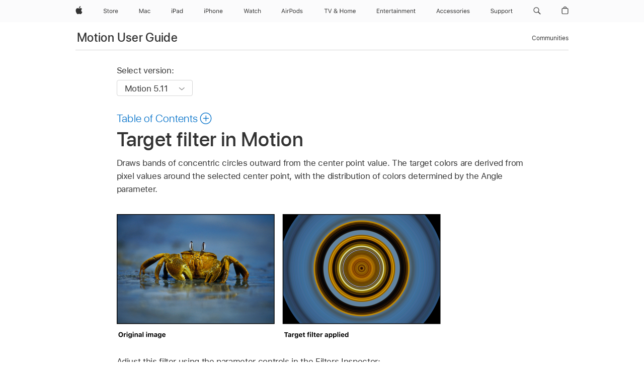

--- FILE ---
content_type: text/html;charset=utf-8
request_url: https://support.apple.com/en-in/guide/motion/motn169fa52b/mac
body_size: 75430
content:

    
<!DOCTYPE html>
<html lang="en" prefix="og: http://ogp.me/ns#" dir=ltr>

<head>
	<meta name="viewport" content="width=device-width, initial-scale=1" />
	<meta http-equiv="content-type" content="text/html; charset=UTF-8" />
	<title lang="en">Target filter in Motion - Apple Support (IN)</title>
	<link rel="dns-prefetch" href="https://www.apple.com/" />
	<link rel="preconnect" href="https://www.apple.com/" crossorigin />
	<link rel="canonical" href="https://support.apple.com/en-in/guide/motion/motn169fa52b/mac" />
	<link rel="apple-touch-icon" href="/favicon.ico">
    <link rel="icon" type="image/png" href="/favicon.ico">
	
	
		<meta name="description" content="In Motion, the Target filter (effect) draws bands of concentric circles around the center of an image." />
		<meta property="og:url" content="https://support.apple.com/en-in/guide/motion/motn169fa52b/mac" />
		<meta property="og:title" content="Target filter in Motion" />
		<meta property="og:description" content="In Motion, the Target filter (effect) draws bands of concentric circles around the center of an image." />
		<meta property="og:site_name" content="Apple Support" />
		<meta property="og:locale" content="en_IN" />
		<meta property="og:type" content="article" />
		<meta name="ac-gn-search-field[locale]" content="en_IN" />
	

	
	
	
	
		<link rel="alternate" hreflang="en-us" href="https://support.apple.com/guide/motion/motn169fa52b/mac">
	
		<link rel="alternate" hreflang="en-mk" href="https://support.apple.com/en-mk/guide/motion/motn169fa52b/mac">
	
		<link rel="alternate" hreflang="ar-kw" href="https://support.apple.com/ar-kw/guide/motion/motn169fa52b/mac">
	
		<link rel="alternate" hreflang="en-mn" href="https://support.apple.com/en-mn/guide/motion/motn169fa52b/mac">
	
		<link rel="alternate" hreflang="gu-in" href="https://support.apple.com/gu-in/guide/motion/motn169fa52b/mac">
	
		<link rel="alternate" hreflang="en-il" href="https://support.apple.com/en-il/guide/motion/motn169fa52b/mac">
	
		<link rel="alternate" hreflang="en-eg" href="https://support.apple.com/en-eg/guide/motion/motn169fa52b/mac">
	
		<link rel="alternate" hreflang="en-mo" href="https://support.apple.com/en-mo/guide/motion/motn169fa52b/mac">
	
		<link rel="alternate" hreflang="en-in" href="https://support.apple.com/en-in/guide/motion/motn169fa52b/mac">
	
		<link rel="alternate" hreflang="en-uz" href="https://support.apple.com/en-uz/guide/motion/motn169fa52b/mac">
	
		<link rel="alternate" hreflang="en-ae" href="https://support.apple.com/en-ae/guide/motion/motn169fa52b/mac">
	
		<link rel="alternate" hreflang="fr-ne" href="https://support.apple.com/fr-ne/guide/motion/motn169fa52b/mac">
	
		<link rel="alternate" hreflang="en-mt" href="https://support.apple.com/en-mt/guide/motion/motn169fa52b/mac">
	
		<link rel="alternate" hreflang="ta-in" href="https://support.apple.com/ta-in/guide/motion/motn169fa52b/mac">
	
		<link rel="alternate" hreflang="zh-cn" href="https://support.apple.com/zh-cn/guide/motion/motn169fa52b/mac">
	
		<link rel="alternate" hreflang="en-al" href="https://support.apple.com/en-al/guide/motion/motn169fa52b/mac">
	
		<link rel="alternate" hreflang="en-is" href="https://support.apple.com/en-is/guide/motion/motn169fa52b/mac">
	
		<link rel="alternate" hreflang="en-mz" href="https://support.apple.com/en-mz/guide/motion/motn169fa52b/mac">
	
		<link rel="alternate" hreflang="te-in" href="https://support.apple.com/te-in/guide/motion/motn169fa52b/mac">
	
		<link rel="alternate" hreflang="en-am" href="https://support.apple.com/en-am/guide/motion/motn169fa52b/mac">
	
		<link rel="alternate" hreflang="fr-ml" href="https://support.apple.com/fr-ml/guide/motion/motn169fa52b/mac">
	
		<link rel="alternate" hreflang="fr-mu" href="https://support.apple.com/fr-mu/guide/motion/motn169fa52b/mac">
	
		<link rel="alternate" hreflang="en-ng" href="https://support.apple.com/en-ng/guide/motion/motn169fa52b/mac">
	
		<link rel="alternate" hreflang="en-az" href="https://support.apple.com/en-az/guide/motion/motn169fa52b/mac">
	
		<link rel="alternate" hreflang="en-vn" href="https://support.apple.com/en-vn/guide/motion/motn169fa52b/mac">
	
		<link rel="alternate" hreflang="ja-jp" href="https://support.apple.com/ja-jp/guide/motion/motn169fa52b/mac">
	
		<link rel="alternate" hreflang="de-ch" href="https://support.apple.com/de-ch/guide/motion/motn169fa52b/mac">
	
		<link rel="alternate" hreflang="or-in" href="https://support.apple.com/or-in/guide/motion/motn169fa52b/mac">
	
		<link rel="alternate" hreflang="ml-in" href="https://support.apple.com/ml-in/guide/motion/motn169fa52b/mac">
	
		<link rel="alternate" hreflang="ar-qa" href="https://support.apple.com/ar-qa/guide/motion/motn169fa52b/mac">
	
		<link rel="alternate" hreflang="en-jo" href="https://support.apple.com/en-jo/guide/motion/motn169fa52b/mac">
	
		<link rel="alternate" hreflang="en-bh" href="https://support.apple.com/en-bh/guide/motion/motn169fa52b/mac">
	
		<link rel="alternate" hreflang="es-cl" href="https://support.apple.com/es-cl/guide/motion/motn169fa52b/mac">
	
		<link rel="alternate" hreflang="fr-sn" href="https://support.apple.com/fr-sn/guide/motion/motn169fa52b/mac">
	
		<link rel="alternate" hreflang="fr-ca" href="https://support.apple.com/fr-ca/guide/motion/motn169fa52b/mac">
	
		<link rel="alternate" hreflang="es-co" href="https://support.apple.com/es-co/guide/motion/motn169fa52b/mac">
	
		<link rel="alternate" hreflang="en-bn" href="https://support.apple.com/en-bn/guide/motion/motn169fa52b/mac">
	
		<link rel="alternate" hreflang="en-sa" href="https://support.apple.com/en-sa/guide/motion/motn169fa52b/mac">
	
		<link rel="alternate" hreflang="ar-eg" href="https://support.apple.com/ar-eg/guide/motion/motn169fa52b/mac">
	
		<link rel="alternate" hreflang="fr-be" href="https://support.apple.com/fr-be/guide/motion/motn169fa52b/mac">
	
		<link rel="alternate" hreflang="en-bw" href="https://support.apple.com/en-bw/guide/motion/motn169fa52b/mac">
	
		<link rel="alternate" hreflang="en-by" href="https://support.apple.com/en-by/guide/motion/motn169fa52b/mac">
	
		<link rel="alternate" hreflang="fr-fr" href="https://support.apple.com/fr-fr/guide/motion/motn169fa52b/mac">
	
		<link rel="alternate" hreflang="en-ke" href="https://support.apple.com/en-ke/guide/motion/motn169fa52b/mac">
	
		<link rel="alternate" hreflang="en-kg" href="https://support.apple.com/en-kg/guide/motion/motn169fa52b/mac">
	
		<link rel="alternate" hreflang="en-om" href="https://support.apple.com/en-om/guide/motion/motn169fa52b/mac">
	
		<link rel="alternate" hreflang="en-ca" href="https://support.apple.com/en-ca/guide/motion/motn169fa52b/mac">
	
		<link rel="alternate" hreflang="en-ge" href="https://support.apple.com/en-ge/guide/motion/motn169fa52b/mac">
	
		<link rel="alternate" hreflang="fr-tn" href="https://support.apple.com/fr-tn/guide/motion/motn169fa52b/mac">
	
		<link rel="alternate" hreflang="ar-ae" href="https://support.apple.com/ar-ae/guide/motion/motn169fa52b/mac">
	
		<link rel="alternate" hreflang="de-at" href="https://support.apple.com/de-at/guide/motion/motn169fa52b/mac">
	
		<link rel="alternate" hreflang="en-kw" href="https://support.apple.com/en-kw/guide/motion/motn169fa52b/mac">
	
		<link rel="alternate" hreflang="bn-in" href="https://support.apple.com/bn-in/guide/motion/motn169fa52b/mac">
	
		<link rel="alternate" hreflang="en-kz" href="https://support.apple.com/en-kz/guide/motion/motn169fa52b/mac">
	
		<link rel="alternate" hreflang="en-gu" href="https://support.apple.com/en-gu/guide/motion/motn169fa52b/mac">
	
		<link rel="alternate" hreflang="en-gw" href="https://support.apple.com/en-gw/guide/motion/motn169fa52b/mac">
	
		<link rel="alternate" hreflang="fr-cf" href="https://support.apple.com/fr-cf/guide/motion/motn169fa52b/mac">
	
		<link rel="alternate" hreflang="pa-in" href="https://support.apple.com/pa-in/guide/motion/motn169fa52b/mac">
	
		<link rel="alternate" hreflang="fr-ci" href="https://support.apple.com/fr-ci/guide/motion/motn169fa52b/mac">
	
		<link rel="alternate" hreflang="fr-ch" href="https://support.apple.com/fr-ch/guide/motion/motn169fa52b/mac">
	
		<link rel="alternate" hreflang="es-us" href="https://support.apple.com/es-us/guide/motion/motn169fa52b/mac">
	
		<link rel="alternate" hreflang="kn-in" href="https://support.apple.com/kn-in/guide/motion/motn169fa52b/mac">
	
		<link rel="alternate" hreflang="fr-gn" href="https://support.apple.com/fr-gn/guide/motion/motn169fa52b/mac">
	
		<link rel="alternate" hreflang="fr-cm" href="https://support.apple.com/fr-cm/guide/motion/motn169fa52b/mac">
	
		<link rel="alternate" hreflang="fr-gq" href="https://support.apple.com/fr-gq/guide/motion/motn169fa52b/mac">
	
		<link rel="alternate" hreflang="en-lb" href="https://support.apple.com/en-lb/guide/motion/motn169fa52b/mac">
	
		<link rel="alternate" hreflang="en-tj" href="https://support.apple.com/en-tj/guide/motion/motn169fa52b/mac">
	
		<link rel="alternate" hreflang="en-tm" href="https://support.apple.com/en-tm/guide/motion/motn169fa52b/mac">
	
		<link rel="alternate" hreflang="en-ph" href="https://support.apple.com/en-ph/guide/motion/motn169fa52b/mac">
	
		<link rel="alternate" hreflang="ar-sa" href="https://support.apple.com/ar-sa/guide/motion/motn169fa52b/mac">
	
		<link rel="alternate" hreflang="en-lk" href="https://support.apple.com/en-lk/guide/motion/motn169fa52b/mac">
	
		<link rel="alternate" hreflang="ca-es" href="https://support.apple.com/ca-es/guide/motion/motn169fa52b/mac">
	
		<link rel="alternate" hreflang="de-de" href="https://support.apple.com/de-de/guide/motion/motn169fa52b/mac">
	
		<link rel="alternate" hreflang="fr-ma" href="https://support.apple.com/fr-ma/guide/motion/motn169fa52b/mac">
	
		<link rel="alternate" hreflang="zh-hk" href="https://support.apple.com/zh-hk/guide/motion/motn169fa52b/mac">
	
		<link rel="alternate" hreflang="ko-kr" href="https://support.apple.com/ko-kr/guide/motion/motn169fa52b/mac">
	
		<link rel="alternate" hreflang="de-li" href="https://support.apple.com/de-li/guide/motion/motn169fa52b/mac">
	
		<link rel="alternate" hreflang="ar-bh" href="https://support.apple.com/ar-bh/guide/motion/motn169fa52b/mac">
	
		<link rel="alternate" hreflang="es-es" href="https://support.apple.com/es-es/guide/motion/motn169fa52b/mac">
	
		<link rel="alternate" hreflang="ar-jo" href="https://support.apple.com/ar-jo/guide/motion/motn169fa52b/mac">
	
		<link rel="alternate" hreflang="fr-mg" href="https://support.apple.com/fr-mg/guide/motion/motn169fa52b/mac">
	
		<link rel="alternate" hreflang="es-mx" href="https://support.apple.com/es-mx/guide/motion/motn169fa52b/mac">
	
		<link rel="alternate" hreflang="ur-in" href="https://support.apple.com/ur-in/guide/motion/motn169fa52b/mac">
	
		<link rel="alternate" hreflang="ar-om" href="https://support.apple.com/ar-om/guide/motion/motn169fa52b/mac">
	
		<link rel="alternate" hreflang="en-qa" href="https://support.apple.com/en-qa/guide/motion/motn169fa52b/mac">
	
		<link rel="alternate" hreflang="mr-in" href="https://support.apple.com/mr-in/guide/motion/motn169fa52b/mac">
	
		<link rel="alternate" hreflang="en-md" href="https://support.apple.com/en-md/guide/motion/motn169fa52b/mac">
	
		<link rel="alternate" hreflang="de-lu" href="https://support.apple.com/de-lu/guide/motion/motn169fa52b/mac">
	
		<link rel="alternate" hreflang="fr-lu" href="https://support.apple.com/fr-lu/guide/motion/motn169fa52b/mac">
	
		<link rel="alternate" hreflang="en-me" href="https://support.apple.com/en-me/guide/motion/motn169fa52b/mac">
	

		<link rel="preload" as="style" href="/clientside/build/apd-sasskit.built.css" onload="this.onload=null;this.rel='stylesheet'">
		<noscript>
			<link rel="stylesheet" href="/clientside/build/apd-sasskit.built.css" type="text/css" />
		</noscript>

		
			<link rel="preload" as="style" href="/clientside/build/app-apd.css" onload="this.onload=null;this.rel='stylesheet'">
			<noscript>
				<link rel="stylesheet" href="/clientside/build/app-apd.css" type="text/css" />
			</noscript>
    	

	
    <link rel="preload" as="style"
        href="//www.apple.com/wss/fonts?families=SF+Pro,v1:200,300,400,500,600|SF+Pro+Icons,v1"
        onload="this.onload=null;this.rel='stylesheet'">
    <noscript>
        <link rel="stylesheet" href="//www.apple.com/wss/fonts?families=SF+Pro,v1:200,300,400,500,600|SF+Pro+Icons,v1" type="text/css" />
    </noscript>


	<script>
 
    var _applemd = {
        page: {
            
            site_section: "kb",
            
            content_type: "bk",
            info_type: "",
            topics: "",
            in_house: "",
            locale: "en-in",
            
                content_template: "topic",
            
            friendly_content: {
                title: `Motion User Guide`,
                publish_date: "09192025",
                
                    topic_id:   "MOTN169FA52B",
                    article_id        :   "BK_00D98B87278BF408BDB4E3AC051F93E5_MOTN169FA52B",
                    product_version   :   "motion, 5.11",
                    os_version        :   "Motion 5.11, 15.6",
                    article_version   :   "1"
                
            },
            
            
        },
        
            product: "motion"
        
    };
    const isMobilePlayer = /iPhone|iPod|Android/i.test(navigator.userAgent);
    

</script>

	
	<script>
		var data = {	
			showHelpFulfeedBack: true,
			id: "BK_00D98B87278BF408BDB4E3AC051F93E5_MOTN169FA52B",
			locale: "en_US",
			podCookie: "in~en",
			source : "",
			isSecureEnv: false,
			dtmPageSource: "topic",
			domain: "support.apple.com",
			isNeighborJsEnabled: true,
            dtmPageName: "acs.pageload"
		}
		window.appState = JSON.stringify(data);
	</script>
	 
		<script src="/clientside/build/nn.js" type="text/javascript" charset="utf-8"></script>
<script>
    
     var neighborInitData = {
        appDataSchemaVersion: '1.0.0',
        webVitalDataThrottlingPercentage: 100,
        reportThrottledWebVitalDataTypes: ['system:dom-content-loaded', 'system:load', 'system:unfocus', 'system:focus', 'system:unload', 'system:page-hide', 'system:visibility-change-visible', 'system:visibility-change-hidden', 'system:event', 'app:load', 'app:unload', 'app:event'],
        trackMarcomSearch: true,
        trackSurvey: true,
        
        endpoint: 'https://supportmetrics.apple.com/content/services/stats'
    }
</script>

	



</head>


	<body id="motn169fa52b" dir="ltr" data-istaskopen="false" lang="en" class="ac-gn-current-support no-js AppleTopic apd-topic" data-designversion="2" itemscope
		itemtype="https://schema.org/TechArticle">

    
	
		





		 <meta name="globalnav-store-key" content="S2A49YFKJF2JAT22K" />
<meta name="globalnav-search-field[name]" content="q" />
<meta name="globalnav-search-field[action]" content="https://support.apple.com/kb/index" />
<meta name="globalnav-search-field[src]" content="globalnav_support" />
<meta name="globalnav-search-field[type]" content="organic" />
<meta name="globalnav-search-field[page]" content="search" />
<meta name="globalnav-search-field[locale]" content="en_IN" />
<meta name="globalnav-search-field[placeholder]" content="Search Support" />
<link
  rel="stylesheet"
  type="text/css"
  href="https://www.apple.com/api-www/global-elements/global-header/v1/assets/globalheader.css"
/>
<div id="globalheader" class="globalnav-scrim globalheader-light"><aside id="globalmessage-segment" lang="en-IN" dir="ltr" class="globalmessage-segment"><ul data-strings="{&quot;view&quot;:&quot;{%STOREFRONT%} Store Home&quot;,&quot;segments&quot;:{&quot;eduInd&quot;:&quot;Education Store Home&quot;,&quot;other&quot;:&quot;Store Home&quot;},&quot;exit&quot;:&quot;Exit&quot;}" class="globalmessage-segment-content"></ul></aside><nav id="globalnav" lang="en-IN" dir="ltr" aria-label="Global" data-analytics-element-engagement-start="globalnav:onFlyoutOpen" data-analytics-element-engagement-end="globalnav:onFlyoutClose" data-store-api="https://www.apple.com/[storefront]/shop/bag/status" data-analytics-activitymap-region-id="global nav" data-analytics-region="global nav" class="globalnav no-js   "><div class="globalnav-content"><div class="globalnav-item globalnav-menuback"><button aria-label="Main menu" class="globalnav-menuback-button"><span class="globalnav-chevron-icon"><svg height="48" viewBox="0 0 9 48" width="9" xmlns="http://www.w3.org/2000/svg"><path d="m1.5618 24.0621 6.5581-6.4238c.2368-.2319.2407-.6118.0088-.8486-.2324-.2373-.6123-.2407-.8486-.0088l-7 6.8569c-.1157.1138-.1807.2695-.1802.4316.001.1621.0674.3174.1846.4297l7 6.7241c.1162.1118.2661.1675.4155.1675.1577 0 .3149-.062.4326-.1846.2295-.2388.2222-.6187-.0171-.8481z"></path></svg></span></button></div><ul id="globalnav-list" class="globalnav-list"><li data-analytics-element-engagement="globalnav hover - apple" class="
				globalnav-item
				globalnav-item-apple
				
				
			"><a href="https://www.apple.com/in/" data-globalnav-item-name="apple" data-analytics-title="apple home" aria-label="Apple" class="globalnav-link globalnav-link-apple"><span class="globalnav-image-regular globalnav-link-image"><svg height="44" viewBox="0 0 14 44" width="14" xmlns="http://www.w3.org/2000/svg"><path d="m13.0729 17.6825a3.61 3.61 0 0 0 -1.7248 3.0365 3.5132 3.5132 0 0 0 2.1379 3.2223 8.394 8.394 0 0 1 -1.0948 2.2618c-.6816.9812-1.3943 1.9623-2.4787 1.9623s-1.3633-.63-2.613-.63c-1.2187 0-1.6525.6507-2.644.6507s-1.6834-.9089-2.4787-2.0243a9.7842 9.7842 0 0 1 -1.6628-5.2776c0-3.0984 2.014-4.7405 3.9969-4.7405 1.0535 0 1.9314.6919 2.5924.6919.63 0 1.6112-.7333 2.8092-.7333a3.7579 3.7579 0 0 1 3.1604 1.5802zm-3.7284-2.8918a3.5615 3.5615 0 0 0 .8469-2.22 1.5353 1.5353 0 0 0 -.031-.32 3.5686 3.5686 0 0 0 -2.3445 1.2084 3.4629 3.4629 0 0 0 -.8779 2.1585 1.419 1.419 0 0 0 .031.2892 1.19 1.19 0 0 0 .2169.0207 3.0935 3.0935 0 0 0 2.1586-1.1368z"></path></svg></span><span class="globalnav-image-compact globalnav-link-image"><svg height="48" viewBox="0 0 17 48" width="17" xmlns="http://www.w3.org/2000/svg"><path d="m15.5752 19.0792a4.2055 4.2055 0 0 0 -2.01 3.5376 4.0931 4.0931 0 0 0 2.4908 3.7542 9.7779 9.7779 0 0 1 -1.2755 2.6351c-.7941 1.1431-1.6244 2.2862-2.8878 2.2862s-1.5883-.734-3.0443-.734c-1.42 0-1.9252.7581-3.08.7581s-1.9611-1.0589-2.8876-2.3584a11.3987 11.3987 0 0 1 -1.9373-6.1487c0-3.61 2.3464-5.523 4.6566-5.523 1.2274 0 2.25.8062 3.02.8062.734 0 1.8771-.8543 3.2729-.8543a4.3778 4.3778 0 0 1 3.6822 1.841zm-6.8586-2.0456a1.3865 1.3865 0 0 1 -.2527-.024 1.6557 1.6557 0 0 1 -.0361-.337 4.0341 4.0341 0 0 1 1.0228-2.5148 4.1571 4.1571 0 0 1 2.7314-1.4078 1.7815 1.7815 0 0 1 .0361.373 4.1487 4.1487 0 0 1 -.9867 2.587 3.6039 3.6039 0 0 1 -2.5148 1.3236z"></path></svg></span><span class="globalnav-link-text">Apple</span></a></li><li data-topnav-flyout-item="menu" data-topnav-flyout-label="Menu" role="none" class="globalnav-item globalnav-menu"><div data-topnav-flyout="menu" class="globalnav-flyout"><div class="globalnav-menu-list"><div data-analytics-element-engagement="globalnav hover - store" class="
				globalnav-item
				globalnav-item-store
				globalnav-item-menu
				
			"><ul role="none" class="globalnav-submenu-trigger-group"><li class="globalnav-submenu-trigger-item"><a href="https://www.apple.com/in/shop/goto/store" data-globalnav-item-name="store" data-topnav-flyout-trigger-compact="true" data-analytics-title="store" data-analytics-element-engagement="hover - store" aria-label="Store" class="globalnav-link globalnav-submenu-trigger-link globalnav-link-store"><span class="globalnav-link-text-container"><span class="globalnav-image-regular globalnav-link-image"><svg height="44" viewBox="0 0 30 44" width="30" xmlns="http://www.w3.org/2000/svg"><path d="m26.5679 20.4629c1.002 0 1.67.738 1.693 1.857h-3.48c.076-1.119.779-1.857 1.787-1.857zm2.754 2.672v-.387c0-1.963-1.037-3.176-2.742-3.176-1.735 0-2.848 1.289-2.848 3.276 0 1.998 1.096 3.263 2.848 3.263 1.383 0 2.367-.668 2.66-1.746h-1.008c-.264.557-.814.856-1.629.856-1.072 0-1.769-.791-1.822-2.039v-.047zm-9.547-3.451h.96v.937h.094c.188-.615.914-1.049 1.752-1.049.164 0 .375.012.504.03v1.007c-.082-.023-.445-.058-.644-.058-.961 0-1.659 1.098-1.659 1.535v3.914h-1.007zm-4.27 5.519c-1.195 0-1.869-.867-1.869-2.361 0-1.5.674-2.361 1.869-2.361 1.196 0 1.87.861 1.87 2.361 0 1.494-.674 2.361-1.87 2.361zm0-5.631c-1.798 0-2.912 1.237-2.912 3.27 0 2.027 1.114 3.269 2.912 3.269 1.799 0 2.913-1.242 2.913-3.269 0-2.033-1.114-3.27-2.913-3.27zm-5.478-1.475v1.635h1.407v.843h-1.407v3.575c0 .744.282 1.06.938 1.06.182 0 .281-.006.469-.023v.849c-.199.035-.393.059-.592.059-1.301 0-1.822-.481-1.822-1.688v-3.832h-1.02v-.843h1.02v-1.635zm-8.103 5.694c.129.885.973 1.447 2.174 1.447 1.137 0 1.975-.615 1.975-1.453 0-.72-.527-1.177-1.693-1.47l-1.084-.282c-1.53-.386-2.192-1.078-2.192-2.279 0-1.436 1.201-2.408 2.988-2.408 1.635 0 2.854.972 2.942 2.338h-1.061c-.146-.867-.861-1.383-1.916-1.383-1.125 0-1.869.562-1.869 1.418 0 .662.463 1.043 1.629 1.342l.885.234c1.752.439 2.455 1.119 2.455 2.361 0 1.553-1.225 2.543-3.158 2.543-1.793 0-3.03-.949-3.141-2.408z"></path></svg></span><span class="globalnav-link-text">Store</span></span></a></li></ul></div><div data-analytics-element-engagement="globalnav hover - mac" class="
				globalnav-item
				globalnav-item-mac
				globalnav-item-menu
				
			"><ul role="none" class="globalnav-submenu-trigger-group"><li class="globalnav-submenu-trigger-item"><a href="https://www.apple.com/in/mac/" data-globalnav-item-name="mac" data-topnav-flyout-trigger-compact="true" data-analytics-title="mac" data-analytics-element-engagement="hover - mac" aria-label="Mac" class="globalnav-link globalnav-submenu-trigger-link globalnav-link-mac"><span class="globalnav-link-text-container"><span class="globalnav-image-regular globalnav-link-image"><svg height="44" viewBox="0 0 23 44" width="23" xmlns="http://www.w3.org/2000/svg"><path d="m8.1558 25.9987v-6.457h-.0703l-2.666 6.457h-.8907l-2.666-6.457h-.0703v6.457h-.9844v-8.4551h1.2246l2.8945 7.0547h.0938l2.8945-7.0547h1.2246v8.4551zm2.5166-1.7696c0-1.1309.832-1.7812 2.3027-1.8691l1.8223-.1113v-.5742c0-.7793-.4863-1.207-1.4297-1.207-.7559 0-1.2832.2871-1.4238.7852h-1.0195c.1348-1.0137 1.1309-1.6816 2.4785-1.6816 1.541 0 2.4023.791 2.4023 2.1035v4.3242h-.9609v-.9318h-.0938c-.4102.6738-1.1016 1.043-1.9453 1.043-1.2246 0-2.1328-.7266-2.1328-1.8809zm4.125-.5859v-.5801l-1.6992.1113c-.9609.0645-1.3828.3984-1.3828 1.0312 0 .6445.5449 1.0195 1.2773 1.0195 1.0371.0001 1.8047-.6796 1.8047-1.5819zm6.958-2.0273c-.1641-.627-.7207-1.1367-1.6289-1.1367-1.1367 0-1.8516.9082-1.8516 2.3379 0 1.459.7266 2.3848 1.8516 2.3848.8496 0 1.4414-.3926 1.6289-1.1074h1.0195c-.1816 1.1602-1.125 2.0156-2.6426 2.0156-1.7695 0-2.9004-1.2832-2.9004-3.293 0-1.9688 1.125-3.2461 2.8945-3.2461 1.5352 0 2.4727.9199 2.6484 2.0449z"></path></svg></span><span class="globalnav-link-text">Mac</span></span></a></li></ul></div><div data-analytics-element-engagement="globalnav hover - ipad" class="
				globalnav-item
				globalnav-item-ipad
				globalnav-item-menu
				
			"><ul role="none" class="globalnav-submenu-trigger-group"><li class="globalnav-submenu-trigger-item"><a href="https://www.apple.com/in/ipad/" data-globalnav-item-name="ipad" data-topnav-flyout-trigger-compact="true" data-analytics-title="ipad" data-analytics-element-engagement="hover - ipad" aria-label="iPad" class="globalnav-link globalnav-submenu-trigger-link globalnav-link-ipad"><span class="globalnav-link-text-container"><span class="globalnav-image-regular globalnav-link-image"><svg height="44" viewBox="0 0 24 44" width="24" xmlns="http://www.w3.org/2000/svg"><path d="m14.9575 23.7002c0 .902-.768 1.582-1.805 1.582-.732 0-1.277-.375-1.277-1.02 0-.632.422-.966 1.383-1.031l1.699-.111zm-1.395-4.072c-1.347 0-2.343.668-2.478 1.681h1.019c.141-.498.668-.785 1.424-.785.944 0 1.43.428 1.43 1.207v.574l-1.822.112c-1.471.088-2.303.738-2.303 1.869 0 1.154.908 1.881 2.133 1.881.844 0 1.535-.369 1.945-1.043h.094v.931h.961v-4.324c0-1.312-.862-2.103-2.403-2.103zm6.769 5.575c-1.155 0-1.846-.885-1.846-2.361 0-1.471.697-2.362 1.846-2.362 1.142 0 1.857.914 1.857 2.362 0 1.459-.709 2.361-1.857 2.361zm1.834-8.027v3.503h-.088c-.358-.691-1.102-1.107-1.981-1.107-1.605 0-2.654 1.289-2.654 3.27 0 1.986 1.037 3.269 2.654 3.269.873 0 1.623-.416 2.022-1.119h.093v1.008h.961v-8.824zm-15.394 4.869h-1.863v-3.563h1.863c1.225 0 1.899.639 1.899 1.799 0 1.119-.697 1.764-1.899 1.764zm.276-4.5h-3.194v8.455h1.055v-3.018h2.127c1.588 0 2.719-1.119 2.719-2.701 0-1.611-1.108-2.736-2.707-2.736zm-6.064 8.454h1.008v-6.316h-1.008zm-.199-8.237c0-.387.316-.704.703-.704s.703.317.703.704c0 .386-.316.703-.703.703s-.703-.317-.703-.703z"></path></svg></span><span class="globalnav-link-text">iPad</span></span></a></li></ul></div><div data-analytics-element-engagement="globalnav hover - iphone" class="
				globalnav-item
				globalnav-item-iphone
				globalnav-item-menu
				
			"><ul role="none" class="globalnav-submenu-trigger-group"><li class="globalnav-submenu-trigger-item"><a href="https://www.apple.com/in/iphone/" data-globalnav-item-name="iphone" data-topnav-flyout-trigger-compact="true" data-analytics-title="iphone" data-analytics-element-engagement="hover - iphone" aria-label="iPhone" class="globalnav-link globalnav-submenu-trigger-link globalnav-link-iphone"><span class="globalnav-link-text-container"><span class="globalnav-image-regular globalnav-link-image"><svg height="44" viewBox="0 0 38 44" width="38" xmlns="http://www.w3.org/2000/svg"><path d="m32.7129 22.3203h3.48c-.023-1.119-.691-1.857-1.693-1.857-1.008 0-1.711.738-1.787 1.857zm4.459 2.045c-.293 1.078-1.277 1.746-2.66 1.746-1.752 0-2.848-1.266-2.848-3.264 0-1.986 1.113-3.275 2.848-3.275 1.705 0 2.742 1.213 2.742 3.176v.386h-4.541v.047c.053 1.248.75 2.039 1.822 2.039.815 0 1.366-.298 1.629-.855zm-12.282-4.682h.961v.996h.094c.316-.697.932-1.107 1.898-1.107 1.418 0 2.209.838 2.209 2.338v4.09h-1.007v-3.844c0-1.137-.481-1.676-1.489-1.676s-1.658.674-1.658 1.781v3.739h-1.008zm-2.499 3.158c0-1.5-.674-2.361-1.869-2.361-1.196 0-1.87.861-1.87 2.361 0 1.495.674 2.362 1.87 2.362 1.195 0 1.869-.867 1.869-2.362zm-4.782 0c0-2.033 1.114-3.269 2.913-3.269 1.798 0 2.912 1.236 2.912 3.269 0 2.028-1.114 3.27-2.912 3.27-1.799 0-2.913-1.242-2.913-3.27zm-6.636-5.666h1.008v3.504h.093c.317-.697.979-1.107 1.946-1.107 1.336 0 2.179.855 2.179 2.338v4.09h-1.007v-3.844c0-1.119-.504-1.676-1.459-1.676-1.131 0-1.752.715-1.752 1.781v3.739h-1.008zm-6.015 4.87h1.863c1.202 0 1.899-.645 1.899-1.764 0-1.16-.674-1.799-1.899-1.799h-1.863zm2.139-4.5c1.599 0 2.707 1.125 2.707 2.736 0 1.582-1.131 2.701-2.719 2.701h-2.127v3.018h-1.055v-8.455zm-6.114 8.454h1.008v-6.316h-1.008zm-.2-8.238c0-.386.317-.703.703-.703.387 0 .704.317.704.703 0 .387-.317.704-.704.704-.386 0-.703-.317-.703-.704z"></path></svg></span><span class="globalnav-link-text">iPhone</span></span></a></li></ul></div><div data-analytics-element-engagement="globalnav hover - watch" class="
				globalnav-item
				globalnav-item-watch
				globalnav-item-menu
				
			"><ul role="none" class="globalnav-submenu-trigger-group"><li class="globalnav-submenu-trigger-item"><a href="https://www.apple.com/in/watch/" data-globalnav-item-name="watch" data-topnav-flyout-trigger-compact="true" data-analytics-title="watch" data-analytics-element-engagement="hover - watch" aria-label="Watch" class="globalnav-link globalnav-submenu-trigger-link globalnav-link-watch"><span class="globalnav-link-text-container"><span class="globalnav-image-regular globalnav-link-image"><svg height="44" viewBox="0 0 35 44" width="35" xmlns="http://www.w3.org/2000/svg"><path d="m28.9819 17.1758h1.008v3.504h.094c.316-.697.978-1.108 1.945-1.108 1.336 0 2.18.856 2.18 2.338v4.09h-1.008v-3.844c0-1.119-.504-1.675-1.459-1.675-1.131 0-1.752.715-1.752 1.781v3.738h-1.008zm-2.42 4.441c-.164-.627-.721-1.136-1.629-1.136-1.137 0-1.852.908-1.852 2.338 0 1.459.727 2.384 1.852 2.384.849 0 1.441-.392 1.629-1.107h1.019c-.182 1.16-1.125 2.016-2.642 2.016-1.77 0-2.901-1.284-2.901-3.293 0-1.969 1.125-3.247 2.895-3.247 1.535 0 2.472.92 2.648 2.045zm-6.533-3.568v1.635h1.407v.844h-1.407v3.574c0 .744.282 1.06.938 1.06.182 0 .281-.006.469-.023v.85c-.2.035-.393.058-.592.058-1.301 0-1.822-.48-1.822-1.687v-3.832h-1.02v-.844h1.02v-1.635zm-4.2 5.596v-.58l-1.699.111c-.961.064-1.383.398-1.383 1.031 0 .645.545 1.02 1.277 1.02 1.038 0 1.805-.68 1.805-1.582zm-4.125.586c0-1.131.832-1.782 2.303-1.869l1.822-.112v-.574c0-.779-.486-1.207-1.43-1.207-.755 0-1.283.287-1.423.785h-1.02c.135-1.014 1.131-1.682 2.479-1.682 1.541 0 2.402.792 2.402 2.104v4.324h-.961v-.931h-.094c-.41.673-1.101 1.043-1.945 1.043-1.225 0-2.133-.727-2.133-1.881zm-7.684 1.769h-.996l-2.303-8.455h1.101l1.682 6.873h.07l1.893-6.873h1.066l1.893 6.873h.07l1.682-6.873h1.101l-2.302 8.455h-.996l-1.946-6.674h-.07z"></path></svg></span><span class="globalnav-link-text">Watch</span></span></a></li></ul></div><div data-analytics-element-engagement="globalnav hover - airpods" class="
				globalnav-item
				globalnav-item-airpods
				globalnav-item-menu
				
			"><ul role="none" class="globalnav-submenu-trigger-group"><li class="globalnav-submenu-trigger-item"><a href="https://www.apple.com/in/airpods/" data-globalnav-item-name="airpods" data-topnav-flyout-trigger-compact="true" data-analytics-title="airpods" data-analytics-element-engagement="hover - airpods" aria-label="AirPods" class="globalnav-link globalnav-submenu-trigger-link globalnav-link-airpods"><span class="globalnav-link-text-container"><span class="globalnav-image-regular globalnav-link-image"><svg height="44" viewBox="0 0 43 44" width="43" xmlns="http://www.w3.org/2000/svg"><path d="m11.7153 19.6836h.961v.937h.094c.187-.615.914-1.048 1.752-1.048.164 0 .375.011.504.029v1.008c-.082-.024-.446-.059-.645-.059-.961 0-1.658.645-1.658 1.535v3.914h-1.008zm28.135-.111c1.324 0 2.244.656 2.379 1.693h-.996c-.135-.504-.627-.838-1.389-.838-.75 0-1.336.381-1.336.943 0 .434.352.704 1.096.885l.973.235c1.189.287 1.763.802 1.763 1.711 0 1.13-1.095 1.91-2.531 1.91-1.406 0-2.373-.674-2.484-1.723h1.037c.17.533.674.873 1.482.873.85 0 1.459-.404 1.459-.984 0-.434-.328-.727-1.002-.891l-1.084-.264c-1.183-.287-1.722-.796-1.722-1.71 0-1.049 1.013-1.84 2.355-1.84zm-6.665 5.631c-1.155 0-1.846-.885-1.846-2.362 0-1.471.697-2.361 1.846-2.361 1.142 0 1.857.914 1.857 2.361 0 1.459-.709 2.362-1.857 2.362zm1.834-8.028v3.504h-.088c-.358-.691-1.102-1.107-1.981-1.107-1.605 0-2.654 1.289-2.654 3.269 0 1.987 1.037 3.27 2.654 3.27.873 0 1.623-.416 2.022-1.119h.094v1.007h.961v-8.824zm-9.001 8.028c-1.195 0-1.869-.868-1.869-2.362 0-1.5.674-2.361 1.869-2.361 1.196 0 1.869.861 1.869 2.361 0 1.494-.673 2.362-1.869 2.362zm0-5.631c-1.799 0-2.912 1.236-2.912 3.269 0 2.028 1.113 3.27 2.912 3.27s2.912-1.242 2.912-3.27c0-2.033-1.113-3.269-2.912-3.269zm-17.071 6.427h1.008v-6.316h-1.008zm-.199-8.238c0-.387.317-.703.703-.703.387 0 .703.316.703.703s-.316.703-.703.703c-.386 0-.703-.316-.703-.703zm-6.137 4.922 1.324-3.773h.093l1.325 3.773zm1.892-5.139h-1.043l-3.117 8.455h1.107l.85-2.42h3.363l.85 2.42h1.107zm14.868 4.5h-1.864v-3.562h1.864c1.224 0 1.898.639 1.898 1.799 0 1.119-.697 1.763-1.898 1.763zm.275-4.5h-3.193v8.455h1.054v-3.017h2.127c1.588 0 2.719-1.119 2.719-2.701 0-1.612-1.107-2.737-2.707-2.737z"></path></svg></span><span class="globalnav-link-text">AirPods</span></span></a></li></ul></div><div data-analytics-element-engagement="globalnav hover - tv-home" class="
				globalnav-item
				globalnav-item-tv-home
				globalnav-item-menu
				
			"><ul role="none" class="globalnav-submenu-trigger-group"><li class="globalnav-submenu-trigger-item"><a href="https://www.apple.com/in/tv-home/" data-globalnav-item-name="tv-home" data-topnav-flyout-trigger-compact="true" data-analytics-title="tv &amp; home" data-analytics-element-engagement="hover - tv &amp; home" aria-label="TV and Home" class="globalnav-link globalnav-submenu-trigger-link globalnav-link-tv-home"><span class="globalnav-link-text-container"><span class="globalnav-image-regular globalnav-link-image"><svg height="44" viewBox="0 0 65 44" width="65" xmlns="http://www.w3.org/2000/svg"><path d="m4.3755 26v-7.5059h-2.7246v-.9492h6.5039v.9492h-2.7246v7.5059zm7.7314 0-3.1172-8.4551h1.1074l2.4844 7.0898h.0938l2.4844-7.0898h1.1074l-3.1172 8.4551zm13.981-.8438c-.7207.6328-1.7109 1.002-2.7363 1.002-1.6816 0-2.8594-.9961-2.8594-2.4141 0-1.002.5449-1.7637 1.6758-2.3613.0762-.0352.2344-.1172.3281-.1641-.7793-.8203-1.0605-1.3652-1.0605-1.9805 0-1.084.9199-1.8926 2.1562-1.8926 1.248 0 2.1562.7969 2.1562 1.9043 0 .8672-.5215 1.5-1.8281 2.1855l2.1152 2.2734c.2637-.5273.3984-1.2188.3984-2.2734v-.1465h.9844v.1523c0 1.3125-.2344 2.2676-.6973 2.9824l1.4708 1.5764h-1.3242zm-4.541-1.4824c0 .9492.7676 1.5938 1.8984 1.5938.7676 0 1.5586-.3047 2.0215-.791l-2.3906-2.6133c-.0645.0234-.2168.0996-.2988.1406-.8145.4219-1.2305 1.0078-1.2305 1.6699zm3.2109-4.3886c0-.6562-.4746-1.1016-1.1602-1.1016-.6738 0-1.1543.457-1.1543 1.1133 0 .4688.2402.8789.9082 1.541 1.0313-.5274 1.4063-.9492 1.4063-1.5527zm13.5176 6.7148v-3.8496h-4.6406v3.8496h-1.0547v-8.4551h1.0547v3.6562h4.6406v-3.6562h1.0547v8.4551zm2.6455-3.1582c0-2.0332 1.1133-3.2695 2.9121-3.2695s2.9121 1.2363 2.9121 3.2695c0 2.0273-1.1133 3.2695-2.9121 3.2695s-2.9121-1.2422-2.9121-3.2695zm4.7812 0c0-1.5-.6738-2.3613-1.8691-2.3613s-1.8691.8613-1.8691 2.3613c0 1.4941.6738 2.3613 1.8691 2.3613s1.8691-.8672 1.8691-2.3613zm2.5054-3.1582h.9609v.9961h.0938c.2871-.7031.9199-1.1074 1.7637-1.1074.8555 0 1.4531.4512 1.7461 1.1074h.0938c.3398-.668 1.0605-1.1074 1.9336-1.1074 1.2891 0 2.0098.7383 2.0098 2.0625v4.3652h-1.0078v-4.1309c0-.9316-.4395-1.3887-1.3301-1.3887-.8789 0-1.4648.6562-1.4648 1.459v4.0606h-1.0078v-4.2891c0-.75-.5215-1.2305-1.3184-1.2305-.8262 0-1.4648.7148-1.4648 1.6055v3.9141h-1.0078v-6.3164zm15.5127 4.6816c-.293 1.0781-1.2773 1.7461-2.6602 1.7461-1.752 0-2.8477-1.2656-2.8477-3.2637 0-1.9863 1.1133-3.2754 2.8477-3.2754 1.7051 0 2.7422 1.2129 2.7422 3.1758v.3867h-4.541v.0469c.0527 1.248.75 2.0391 1.8223 2.0391.8145 0 1.3652-.2988 1.6289-.8555zm-4.459-2.0449h3.4805c-.0234-1.1191-.6914-1.8574-1.6934-1.8574-1.0078 0-1.7109.7383-1.7871 1.8574z"></path></svg></span><span class="globalnav-link-text">TV &amp; Home</span></span></a></li></ul></div><div data-analytics-element-engagement="globalnav hover - entertainment" class="
				globalnav-item
				globalnav-item-entertainment
				globalnav-item-menu
				
			"><ul role="none" class="globalnav-submenu-trigger-group"><li class="globalnav-submenu-trigger-item"><a href="https://www.apple.com/in/entertainment/" data-globalnav-item-name="entertainment" data-topnav-flyout-trigger-compact="true" data-analytics-title="entertainment" data-analytics-element-engagement="hover - entertainment" aria-label="Entertainment" class="globalnav-link globalnav-submenu-trigger-link globalnav-link-entertainment"><span class="globalnav-link-text-container"><span class="globalnav-image-regular globalnav-link-image"><svg xmlns="http://www.w3.org/2000/svg" viewBox="0 0 77 44" width="77" height="44"><path d="m0 17.4863h5.2383v.9492h-4.1836v2.7129h3.9668v.9375h-3.9668v2.9062h4.1836v.9492h-5.2383zm6.8994 2.1387h1.0195v.9492h.0938c.3164-.668.9082-1.0605 1.8398-1.0605 1.418 0 2.209.8379 2.209 2.3379v4.0898h-1.0195v-3.8438c0-1.1367-.4688-1.6816-1.4766-1.6816s-1.6465.6797-1.6465 1.7871v3.7383h-1.0195zm7.2803 4.6758v-3.832h-.9961v-.8438h.9961v-1.6348h1.0547v1.6348h1.3828v.8438h-1.3828v3.5742c0 .7441.2578 1.043.9141 1.043.1816 0 .2812-.0059.4688-.0234v.8672c-.1992.0352-.3926.0586-.5918.0586-1.3009-.0001-1.8458-.4806-1.8458-1.6876zm3.4365-1.4942v-.0059c0-1.9512 1.1133-3.2871 2.8301-3.2871s2.7598 1.2773 2.7598 3.1641v.3984h-4.5469c.0293 1.3066.75 2.0684 1.875 2.0684.8555 0 1.3828-.4043 1.5527-.7852l.0234-.0527h1.0195l-.0117.0469c-.2168.8555-1.1191 1.6992-2.6074 1.6992-1.8046 0-2.8945-1.2656-2.8945-3.2461zm1.0606-.5449h3.4922c-.1055-1.248-.7969-1.8398-1.7285-1.8398-.9376 0-1.6524.6386-1.7637 1.8398zm5.9912-2.6367h1.0195v.9375h.0938c.2402-.6621.832-1.0488 1.6875-1.0488.1934 0 .4102.0234.5098.041v.9902c-.2109-.0352-.4043-.0586-.627-.0586-.9727 0-1.6641.6152-1.6641 1.541v3.9141h-1.0195zm4.9658 4.6758v-3.832h-.9961v-.8438h.9961v-1.6348h1.0547v1.6348h1.3828v.8438h-1.3828v3.5742c0 .7441.2578 1.043.9141 1.043.1816 0 .2812-.0059.4688-.0234v.8672c-.1992.0352-.3926.0586-.5918.0586-1.3009-.0001-1.8458-.4806-1.8458-1.6876zm3.4658-.1231v-.0117c0-1.125.832-1.7754 2.3027-1.8633l1.8105-.1113v-.5742c0-.7793-.4746-1.2012-1.418-1.2012-.7559 0-1.2539.2812-1.418.7734l-.0059.0176h-1.0195l.0059-.0352c.1641-.9902 1.125-1.6582 2.4727-1.6582 1.541 0 2.4023.791 2.4023 2.1035v4.3242h-1.0195v-.9316h-.0938c-.3984.6738-1.0605 1.043-1.9102 1.043-1.201 0-2.1092-.7265-2.1092-1.875zm2.3203.9903c1.0371 0 1.793-.6797 1.793-1.582v-.5742l-1.6875.1055c-.9609.0586-1.3828.3984-1.3828 1.0254v.0117c0 .6386.5449 1.0136 1.2773 1.0136zm4.3926-7.4649c0-.3867.3164-.7031.7031-.7031s.7031.3164.7031.7031-.3164.7031-.7031.7031-.7031-.3164-.7031-.7031zm.1875 1.9219h1.0195v6.3164h-1.0195zm2.8213 0h1.0195v.9492h.0938c.3164-.668.9082-1.0605 1.8398-1.0605 1.418 0 2.209.8379 2.209 2.3379v4.0898h-1.0195v-3.8438c0-1.1367-.4688-1.6816-1.4766-1.6816s-1.6465.6797-1.6465 1.7871v3.7383h-1.0195zm6.8818 0h1.0195v.9609h.0938c.2812-.6797.8789-1.0723 1.7051-1.0723.8555 0 1.4531.4512 1.7461 1.1074h.0938c.3398-.668 1.0605-1.1074 1.9336-1.1074 1.2891 0 2.0098.7383 2.0098 2.0625v4.3652h-1.0195v-4.1309c0-.9316-.4277-1.3945-1.3184-1.3945-.8789 0-1.459.6621-1.459 1.4648v4.0605h-1.0195v-4.2891c0-.75-.5156-1.2363-1.3125-1.2363-.8262 0-1.4531.7207-1.4531 1.6113v3.9141h-1.0195v-6.3162zm10.0049 3.1816v-.0059c0-1.9512 1.1133-3.2871 2.8301-3.2871s2.7598 1.2773 2.7598 3.1641v.3984h-4.5469c.0293 1.3066.75 2.0684 1.875 2.0684.8555 0 1.3828-.4043 1.5527-.7852l.0234-.0527h1.0195l-.0116.0469c-.2168.8555-1.1191 1.6992-2.6074 1.6992-1.8047 0-2.8946-1.2656-2.8946-3.2461zm1.0606-.5449h3.4922c-.1055-1.248-.7969-1.8398-1.7285-1.8398-.9376 0-1.6524.6386-1.7637 1.8398zm5.9912-2.6367h1.0195v.9492h.0938c.3164-.668.9082-1.0605 1.8398-1.0605 1.418 0 2.209.8379 2.209 2.3379v4.0898h-1.0195v-3.8438c0-1.1367-.4688-1.6816-1.4766-1.6816s-1.6465.6797-1.6465 1.7871v3.7383h-1.0195zm7.2802 4.6758v-3.832h-.9961v-.8438h.9961v-1.6348h1.0547v1.6348h1.3828v.8438h-1.3828v3.5742c0 .7441.2578 1.043.9141 1.043.1816 0 .2812-.0059.4688-.0234v.8672c-.1992.0352-.3926.0586-.5918.0586-1.3008-.0001-1.8458-.4806-1.8458-1.6876z"></path></svg></span><span class="globalnav-link-text">Entertainment</span></span></a></li></ul></div><div data-analytics-element-engagement="globalnav hover - accessories" class="
				globalnav-item
				globalnav-item-accessories
				globalnav-item-menu
				
			"><ul role="none" class="globalnav-submenu-trigger-group"><li class="globalnav-submenu-trigger-item"><a href="https://www.apple.com/in/shop/goto/buy_accessories" data-globalnav-item-name="accessories" data-topnav-flyout-trigger-compact="true" data-analytics-title="accessories" data-analytics-element-engagement="hover - accessories" aria-label="Accessories" class="globalnav-link globalnav-submenu-trigger-link globalnav-link-accessories"><span class="globalnav-link-text-container"><span class="globalnav-image-regular globalnav-link-image"><svg height="44" viewBox="0 0 67 44" width="67" xmlns="http://www.w3.org/2000/svg"><path d="m5.6603 23.5715h-3.3633l-.8496 2.4199h-1.1074l3.1172-8.4551h1.043l3.1172 8.4551h-1.1075zm-3.0527-.8965h2.7422l-1.3242-3.7734h-.0938zm10.0986-1.0664c-.1641-.627-.7207-1.1367-1.6289-1.1367-1.1367 0-1.8516.9082-1.8516 2.3379 0 1.459.7266 2.3848 1.8516 2.3848.8496 0 1.4414-.3926 1.6289-1.1074h1.0195c-.1816 1.1602-1.125 2.0156-2.6426 2.0156-1.7695 0-2.9004-1.2832-2.9004-3.293 0-1.9688 1.125-3.2461 2.8945-3.2461 1.5352 0 2.4727.9199 2.6484 2.0449zm6.5947 0c-.1641-.627-.7207-1.1367-1.6289-1.1367-1.1367 0-1.8516.9082-1.8516 2.3379 0 1.459.7266 2.3848 1.8516 2.3848.8496 0 1.4414-.3926 1.6289-1.1074h1.0195c-.1816 1.1602-1.125 2.0156-2.6426 2.0156-1.7695 0-2.9004-1.2832-2.9004-3.293 0-1.9688 1.125-3.2461 2.8945-3.2461 1.5352 0 2.4727.9199 2.6484 2.0449zm7.5796 2.748c-.293 1.0781-1.2773 1.7461-2.6602 1.7461-1.752 0-2.8477-1.2656-2.8477-3.2637 0-1.9863 1.1133-3.2754 2.8477-3.2754 1.7051 0 2.7422 1.2129 2.7422 3.1758v.3867h-4.541v.0469c.0527 1.248.75 2.0391 1.8223 2.0391.8145 0 1.3652-.2988 1.6289-.8555zm-4.459-2.0449h3.4805c-.0234-1.1191-.6914-1.8574-1.6934-1.8574-1.0078 0-1.7109.7383-1.7871 1.8574zm8.212-2.748c1.3242 0 2.2441.6562 2.3789 1.6934h-.9961c-.1348-.5039-.627-.8379-1.3887-.8379-.75 0-1.3359.3809-1.3359.9434 0 .4336.3516.7031 1.0957.8848l.9727.2344c1.1895.2871 1.7637.8027 1.7637 1.7109 0 1.1309-1.0957 1.9102-2.5312 1.9102-1.4062 0-2.373-.6738-2.4844-1.7227h1.0371c.1699.5332.6738.873 1.4824.873.8496 0 1.459-.4043 1.459-.9844 0-.4336-.3281-.7266-1.002-.8906l-1.084-.2637c-1.1836-.2871-1.7227-.7969-1.7227-1.7109 0-1.0489 1.0137-1.8399 2.3555-1.8399zm6.0439 0c1.3242 0 2.2441.6562 2.3789 1.6934h-.9961c-.1348-.5039-.627-.8379-1.3887-.8379-.75 0-1.3359.3809-1.3359.9434 0 .4336.3516.7031 1.0957.8848l.9727.2344c1.1895.2871 1.7637.8027 1.7637 1.7109 0 1.1309-1.0957 1.9102-2.5312 1.9102-1.4062 0-2.373-.6738-2.4844-1.7227h1.0371c.1699.5332.6738.873 1.4824.873.8496 0 1.459-.4043 1.459-.9844 0-.4336-.3281-.7266-1.002-.8906l-1.084-.2637c-1.1836-.2871-1.7227-.7969-1.7227-1.7109 0-1.0489 1.0137-1.8399 2.3555-1.8399zm3.6357 3.2695c0-2.0332 1.1133-3.2695 2.9121-3.2695s2.9121 1.2363 2.9121 3.2695c0 2.0273-1.1133 3.2695-2.9121 3.2695s-2.9121-1.2422-2.9121-3.2695zm4.7813 0c0-1.5-.6738-2.3613-1.8691-2.3613s-1.8691.8613-1.8691 2.3613c0 1.4941.6738 2.3613 1.8691 2.3613s1.8691-.8672 1.8691-2.3613zm2.5054-3.1582h.9609v.9375h.0938c.1875-.6152.9141-1.0488 1.752-1.0488.1641 0 .375.0117.5039.0293v1.0078c-.082-.0234-.4453-.0586-.6445-.0586-.9609 0-1.6582.6445-1.6582 1.5352v3.9141h-1.0078v-6.3165zm4.2744-1.9219c0-.3867.3164-.7031.7031-.7031s.7031.3164.7031.7031-.3164.7031-.7031.7031-.7031-.3164-.7031-.7031zm.1992 1.9219h1.0078v6.3164h-1.0078zm8.001 4.6816c-.293 1.0781-1.2773 1.7461-2.6602 1.7461-1.752 0-2.8477-1.2656-2.8477-3.2637 0-1.9863 1.1133-3.2754 2.8477-3.2754 1.7051 0 2.7422 1.2129 2.7422 3.1758v.3867h-4.541v.0469c.0527 1.248.75 2.0391 1.8223 2.0391.8145 0 1.3652-.2988 1.6289-.8555zm-4.459-2.0449h3.4805c-.0234-1.1191-.6914-1.8574-1.6934-1.8574-1.0078 0-1.7109.7383-1.7871 1.8574zm8.2119-2.748c1.3242 0 2.2441.6562 2.3789 1.6934h-.9961c-.1348-.5039-.627-.8379-1.3887-.8379-.75 0-1.3359.3809-1.3359.9434 0 .4336.3516.7031 1.0957.8848l.9727.2344c1.1895.2871 1.7637.8027 1.7637 1.7109 0 1.1309-1.0957 1.9102-2.5312 1.9102-1.4062 0-2.373-.6738-2.4844-1.7227h1.0371c.1699.5332.6738.873 1.4824.873.8496 0 1.459-.4043 1.459-.9844 0-.4336-.3281-.7266-1.002-.8906l-1.084-.2637c-1.1836-.2871-1.7227-.7969-1.7227-1.7109 0-1.0489 1.0137-1.8399 2.3555-1.8399z"></path></svg></span><span class="globalnav-link-text">Accessories</span></span></a></li></ul></div><div data-analytics-element-engagement="globalnav hover - support" class="
				globalnav-item
				globalnav-item-support
				globalnav-item-menu
				
			"><ul role="none" class="globalnav-submenu-trigger-group"><li class="globalnav-submenu-trigger-item"><a href="https://support.apple.com/en-in/?cid=gn-ols-home-hp-tab" data-globalnav-item-name="support" data-topnav-flyout-trigger-compact="true" data-analytics-title="support" data-analytics-element-engagement="hover - support" data-analytics-exit-link="true" aria-label="Support" class="globalnav-link globalnav-submenu-trigger-link globalnav-link-support"><span class="globalnav-link-text-container"><span class="globalnav-image-regular globalnav-link-image"><svg height="44" viewBox="0 0 44 44" width="44" xmlns="http://www.w3.org/2000/svg"><path d="m42.1206 18.0337v1.635h1.406v.844h-1.406v3.574c0 .744.281 1.06.937 1.06.182 0 .282-.006.469-.023v.849c-.199.036-.392.059-.592.059-1.3 0-1.822-.48-1.822-1.687v-3.832h-1.019v-.844h1.019v-1.635zm-6.131 1.635h.961v.937h.093c.188-.615.914-1.049 1.752-1.049.164 0 .375.012.504.03v1.008c-.082-.024-.445-.059-.644-.059-.961 0-1.659.644-1.659 1.535v3.914h-1.007zm-2.463 3.158c0-1.5-.674-2.361-1.869-2.361s-1.869.861-1.869 2.361c0 1.494.674 2.361 1.869 2.361s1.869-.867 1.869-2.361zm-4.781 0c0-2.033 1.113-3.27 2.912-3.27s2.912 1.237 2.912 3.27c0 2.027-1.113 3.27-2.912 3.27s-2.912-1.243-2.912-3.27zm-2.108 0c0-1.477-.692-2.361-1.846-2.361-1.143 0-1.863.908-1.863 2.361 0 1.447.72 2.361 1.857 2.361 1.16 0 1.852-.884 1.852-2.361zm1.043 0c0 1.975-1.049 3.27-2.655 3.27-.902 0-1.629-.393-1.974-1.061h-.094v3.059h-1.008v-8.426h.961v1.054h.094c.404-.726 1.16-1.166 2.021-1.166 1.612 0 2.655 1.284 2.655 3.27zm-8.048 0c0-1.477-.691-2.361-1.845-2.361-1.143 0-1.864.908-1.864 2.361 0 1.447.721 2.361 1.858 2.361 1.16 0 1.851-.884 1.851-2.361zm1.043 0c0 1.975-1.049 3.27-2.654 3.27-.902 0-1.629-.393-1.975-1.061h-.093v3.059h-1.008v-8.426h.961v1.054h.093c.405-.726 1.161-1.166 2.022-1.166 1.611 0 2.654 1.284 2.654 3.27zm-7.645 3.158h-.961v-.99h-.094c-.316.703-.99 1.102-1.957 1.102-1.418 0-2.156-.844-2.156-2.338v-4.09h1.008v3.844c0 1.136.422 1.664 1.43 1.664 1.113 0 1.722-.663 1.722-1.77v-3.738h1.008zm-11.69-2.209c.129.885.972 1.447 2.174 1.447 1.136 0 1.974-.615 1.974-1.453 0-.72-.527-1.177-1.693-1.47l-1.084-.282c-1.529-.386-2.192-1.078-2.192-2.279 0-1.435 1.202-2.408 2.989-2.408 1.634 0 2.853.973 2.941 2.338h-1.06c-.147-.867-.862-1.383-1.916-1.383-1.125 0-1.87.562-1.87 1.418 0 .662.463 1.043 1.629 1.342l.885.234c1.752.44 2.455 1.119 2.455 2.361 0 1.553-1.224 2.543-3.158 2.543-1.793 0-3.029-.949-3.141-2.408z"></path></svg></span><span class="globalnav-link-text">Support</span></span></a></li></ul></div></div></div></li><li data-topnav-flyout-label="Search apple.com" data-analytics-title="open - search field" class="globalnav-item globalnav-search"><a role="button" id="globalnav-menubutton-link-search" href="https://support.apple.com/kb/index?page=search&locale=en_IN" data-topnav-flyout-trigger-regular="true" data-topnav-flyout-trigger-compact="true" aria-label="Search apple.com" data-analytics-title="open - search field" class="globalnav-link globalnav-link-search"><span class="globalnav-image-regular"><svg xmlns="http://www.w3.org/2000/svg" width="15px" height="44px" viewBox="0 0 15 44">
<path d="M14.298,27.202l-3.87-3.87c0.701-0.929,1.122-2.081,1.122-3.332c0-3.06-2.489-5.55-5.55-5.55c-3.06,0-5.55,2.49-5.55,5.55 c0,3.061,2.49,5.55,5.55,5.55c1.251,0,2.403-0.421,3.332-1.122l3.87,3.87c0.151,0.151,0.35,0.228,0.548,0.228 s0.396-0.076,0.548-0.228C14.601,27.995,14.601,27.505,14.298,27.202z M1.55,20c0-2.454,1.997-4.45,4.45-4.45 c2.454,0,4.45,1.997,4.45,4.45S8.454,24.45,6,24.45C3.546,24.45,1.55,22.454,1.55,20z"></path>
</svg>
</span><span class="globalnav-image-compact"><svg height="48" viewBox="0 0 17 48" width="17" xmlns="http://www.w3.org/2000/svg"><path d="m16.2294 29.9556-4.1755-4.0821a6.4711 6.4711 0 1 0 -1.2839 1.2625l4.2005 4.1066a.9.9 0 1 0 1.2588-1.287zm-14.5294-8.0017a5.2455 5.2455 0 1 1 5.2455 5.2527 5.2549 5.2549 0 0 1 -5.2455-5.2527z"></path></svg></span></a><div id="globalnav-submenu-search" aria-labelledby="globalnav-menubutton-link-search" class="globalnav-flyout globalnav-submenu"><div class="globalnav-flyout-scroll-container"><div class="globalnav-flyout-content globalnav-submenu-content"><form action="https://support.apple.com/kb/index" method="get" class="globalnav-searchfield"><div class="globalnav-searchfield-wrapper"><input placeholder="Search apple.com" aria-label="Search apple.com" autocorrect="off" autocapitalize="off" autocomplete="off" spellcheck="false" class="globalnav-searchfield-input" name="q"><input id="globalnav-searchfield-src" type="hidden" name="src" value><input type="hidden" name="type" value><input type="hidden" name="page" value><input type="hidden" name="locale" value><button aria-label="Clear search" tabindex="-1" type="button" class="globalnav-searchfield-reset"><span class="globalnav-image-regular"><svg height="14" viewBox="0 0 14 14" width="14" xmlns="http://www.w3.org/2000/svg"><path d="m7 .0339a6.9661 6.9661 0 1 0 6.9661 6.9661 6.9661 6.9661 0 0 0 -6.9661-6.9661zm2.798 8.9867a.55.55 0 0 1 -.778.7774l-2.02-2.02-2.02 2.02a.55.55 0 0 1 -.7784-.7774l2.0206-2.0206-2.0204-2.02a.55.55 0 0 1 .7782-.7778l2.02 2.02 2.02-2.02a.55.55 0 0 1 .778.7778l-2.0203 2.02z"></path></svg></span><span class="globalnav-image-compact"><svg height="16" viewBox="0 0 16 16" width="16" xmlns="http://www.w3.org/2000/svg"><path d="m0 8a8.0474 8.0474 0 0 1 7.9922-8 8.0609 8.0609 0 0 1 8.0078 8 8.0541 8.0541 0 0 1 -8 8 8.0541 8.0541 0 0 1 -8-8zm5.6549 3.2863 2.3373-2.353 2.3451 2.353a.6935.6935 0 0 0 .4627.1961.6662.6662 0 0 0 .6667-.6667.6777.6777 0 0 0 -.1961-.4706l-2.3451-2.3373 2.3529-2.3607a.5943.5943 0 0 0 .1961-.4549.66.66 0 0 0 -.6667-.6589.6142.6142 0 0 0 -.447.1961l-2.3686 2.3606-2.353-2.3527a.6152.6152 0 0 0 -.447-.1883.6529.6529 0 0 0 -.6667.651.6264.6264 0 0 0 .1961.4549l2.3451 2.3529-2.3451 2.353a.61.61 0 0 0 -.1961.4549.6661.6661 0 0 0 .6667.6667.6589.6589 0 0 0 .4627-.1961z" ></path></svg></span></button><button aria-label="Submit search" tabindex="-1" aria-hidden="true" type="submit" class="globalnav-searchfield-submit"><span class="globalnav-image-regular"><svg height="32" viewBox="0 0 30 32" width="30" xmlns="http://www.w3.org/2000/svg"><path d="m23.3291 23.3066-4.35-4.35c-.0105-.0105-.0247-.0136-.0355-.0235a6.8714 6.8714 0 1 0 -1.5736 1.4969c.0214.0256.03.0575.0542.0815l4.35 4.35a1.1 1.1 0 1 0 1.5557-1.5547zm-15.4507-8.582a5.6031 5.6031 0 1 1 5.603 5.61 5.613 5.613 0 0 1 -5.603-5.61z"></path></svg></span><span class="globalnav-image-compact"><svg width="38" height="40" viewBox="0 0 38 40" xmlns="http://www.w3.org/2000/svg"><path d="m28.6724 27.8633-5.07-5.07c-.0095-.0095-.0224-.0122-.032-.0213a7.9967 7.9967 0 1 0 -1.8711 1.7625c.0254.03.0357.0681.0642.0967l5.07 5.07a1.3 1.3 0 0 0 1.8389-1.8379zm-18.0035-10.0033a6.5447 6.5447 0 1 1 6.545 6.5449 6.5518 6.5518 0 0 1 -6.545-6.5449z"></path></svg></span></button></div><div role="status" aria-live="polite" data-topnav-searchresults-label="total results" class="globalnav-searchresults-count"></div></form><div class="globalnav-searchresults"></div></div></div></div></li><li id="globalnav-bag" data-analytics-region="bag" class="globalnav-item globalnav-bag"><div class="globalnav-bag-wrapper"><a role="button" id="globalnav-menubutton-link-bag" href="https://www.apple.com/in/shop/goto/bag" aria-label="Shopping Bag" data-globalnav-item-name="bag" data-topnav-flyout-trigger-regular="true" data-topnav-flyout-trigger-compact="true" data-analytics-title="open - bag" class="globalnav-link globalnav-link-bag"><span class="globalnav-image-regular"><svg height="44" viewBox="0 0 14 44" width="14" xmlns="http://www.w3.org/2000/svg"><path d="m11.3535 16.0283h-1.0205a3.4229 3.4229 0 0 0 -3.333-2.9648 3.4229 3.4229 0 0 0 -3.333 2.9648h-1.02a2.1184 2.1184 0 0 0 -2.117 2.1162v7.7155a2.1186 2.1186 0 0 0 2.1162 2.1167h8.707a2.1186 2.1186 0 0 0 2.1168-2.1167v-7.7155a2.1184 2.1184 0 0 0 -2.1165-2.1162zm-4.3535-1.8652a2.3169 2.3169 0 0 1 2.2222 1.8652h-4.4444a2.3169 2.3169 0 0 1 2.2222-1.8652zm5.37 11.6969a1.0182 1.0182 0 0 1 -1.0166 1.0171h-8.7069a1.0182 1.0182 0 0 1 -1.0165-1.0171v-7.7155a1.0178 1.0178 0 0 1 1.0166-1.0166h8.707a1.0178 1.0178 0 0 1 1.0164 1.0166z"></path></svg></span><span class="globalnav-image-compact"><svg height="48" viewBox="0 0 17 48" width="17" xmlns="http://www.w3.org/2000/svg"><path d="m13.4575 16.9268h-1.1353a3.8394 3.8394 0 0 0 -7.6444 0h-1.1353a2.6032 2.6032 0 0 0 -2.6 2.6v8.9232a2.6032 2.6032 0 0 0 2.6 2.6h9.915a2.6032 2.6032 0 0 0 2.6-2.6v-8.9231a2.6032 2.6032 0 0 0 -2.6-2.6001zm-4.9575-2.2768a2.658 2.658 0 0 1 2.6221 2.2764h-5.2442a2.658 2.658 0 0 1 2.6221-2.2764zm6.3574 13.8a1.4014 1.4014 0 0 1 -1.4 1.4h-9.9149a1.4014 1.4014 0 0 1 -1.4-1.4v-8.9231a1.4014 1.4014 0 0 1 1.4-1.4h9.915a1.4014 1.4014 0 0 1 1.4 1.4z"></path></svg></span></a><span aria-hidden="true" data-analytics-title="open - bag" class="globalnav-bag-badge"><span class="globalnav-bag-badge-separator"></span><span class="globalnav-bag-badge-number">0</span><span class="globalnav-bag-badge-unit">+</span></span></div><div id="globalnav-submenu-bag" aria-labelledby="globalnav-menubutton-link-bag" class="globalnav-flyout globalnav-submenu"><div class="globalnav-flyout-scroll-container"><div class="globalnav-flyout-content globalnav-submenu-content"></div></div></div></li></ul><div class="globalnav-menutrigger"><button id="globalnav-menutrigger-button" aria-controls="globalnav-list" aria-label="Menu" data-topnav-menu-label-open="Menu" data-topnav-menu-label-close="Close" data-topnav-flyout-trigger-compact="menu" class="globalnav-menutrigger-button"><svg width="18" height="18" viewBox="0 0 18 18"><polyline id="globalnav-menutrigger-bread-bottom" fill="none" stroke="currentColor" stroke-width="1.2" stroke-linecap="round" stroke-linejoin="round" points="2 12, 16 12" class="globalnav-menutrigger-bread globalnav-menutrigger-bread-bottom"><animate id="globalnav-anim-menutrigger-bread-bottom-open" attributeName="points" keyTimes="0;0.5;1" dur="0.24s" begin="indefinite" fill="freeze" calcMode="spline" keySplines="0.42, 0, 1, 1;0, 0, 0.58, 1" values=" 2 12, 16 12; 2 9, 16 9; 3.5 15, 15 3.5"></animate><animate id="globalnav-anim-menutrigger-bread-bottom-close" attributeName="points" keyTimes="0;0.5;1" dur="0.24s" begin="indefinite" fill="freeze" calcMode="spline" keySplines="0.42, 0, 1, 1;0, 0, 0.58, 1" values=" 3.5 15, 15 3.5; 2 9, 16 9; 2 12, 16 12"></animate></polyline><polyline id="globalnav-menutrigger-bread-top" fill="none" stroke="currentColor" stroke-width="1.2" stroke-linecap="round" stroke-linejoin="round" points="2 5, 16 5" class="globalnav-menutrigger-bread globalnav-menutrigger-bread-top"><animate id="globalnav-anim-menutrigger-bread-top-open" attributeName="points" keyTimes="0;0.5;1" dur="0.24s" begin="indefinite" fill="freeze" calcMode="spline" keySplines="0.42, 0, 1, 1;0, 0, 0.58, 1" values=" 2 5, 16 5; 2 9, 16 9; 3.5 3.5, 15 15"></animate><animate id="globalnav-anim-menutrigger-bread-top-close" attributeName="points" keyTimes="0;0.5;1" dur="0.24s" begin="indefinite" fill="freeze" calcMode="spline" keySplines="0.42, 0, 1, 1;0, 0, 0.58, 1" values=" 3.5 3.5, 15 15; 2 9, 16 9; 2 5, 16 5"></animate></polyline></svg></button></div></div></nav><div id="globalnav-curtain" class="globalnav-curtain"></div><div id="globalnav-placeholder" class="globalnav-placeholder"></div></div><script id="__ACGH_DATA__" type="application/json">{"props":{"globalNavData":{"locale":"en_IN","ariaLabel":"Global","analyticsAttributes":[{"name":"data-analytics-activitymap-region-id","value":"global nav"},{"name":"data-analytics-region","value":"global nav"}],"links":[{"id":"3fb330dc47293817393ff111c42bb9be63082c97ccb90d295de2ac276eac3f05","name":"apple","text":"Apple","url":"/in/","ariaLabel":"Apple","submenuAriaLabel":"Apple menu","images":[{"name":"regular","assetInline":"<svg height=\"44\" viewBox=\"0 0 14 44\" width=\"14\" xmlns=\"http://www.w3.org/2000/svg\"><path d=\"m13.0729 17.6825a3.61 3.61 0 0 0 -1.7248 3.0365 3.5132 3.5132 0 0 0 2.1379 3.2223 8.394 8.394 0 0 1 -1.0948 2.2618c-.6816.9812-1.3943 1.9623-2.4787 1.9623s-1.3633-.63-2.613-.63c-1.2187 0-1.6525.6507-2.644.6507s-1.6834-.9089-2.4787-2.0243a9.7842 9.7842 0 0 1 -1.6628-5.2776c0-3.0984 2.014-4.7405 3.9969-4.7405 1.0535 0 1.9314.6919 2.5924.6919.63 0 1.6112-.7333 2.8092-.7333a3.7579 3.7579 0 0 1 3.1604 1.5802zm-3.7284-2.8918a3.5615 3.5615 0 0 0 .8469-2.22 1.5353 1.5353 0 0 0 -.031-.32 3.5686 3.5686 0 0 0 -2.3445 1.2084 3.4629 3.4629 0 0 0 -.8779 2.1585 1.419 1.419 0 0 0 .031.2892 1.19 1.19 0 0 0 .2169.0207 3.0935 3.0935 0 0 0 2.1586-1.1368z\"></path></svg>"},{"name":"compact","assetInline":"<svg height=\"48\" viewBox=\"0 0 17 48\" width=\"17\" xmlns=\"http://www.w3.org/2000/svg\"><path d=\"m15.5752 19.0792a4.2055 4.2055 0 0 0 -2.01 3.5376 4.0931 4.0931 0 0 0 2.4908 3.7542 9.7779 9.7779 0 0 1 -1.2755 2.6351c-.7941 1.1431-1.6244 2.2862-2.8878 2.2862s-1.5883-.734-3.0443-.734c-1.42 0-1.9252.7581-3.08.7581s-1.9611-1.0589-2.8876-2.3584a11.3987 11.3987 0 0 1 -1.9373-6.1487c0-3.61 2.3464-5.523 4.6566-5.523 1.2274 0 2.25.8062 3.02.8062.734 0 1.8771-.8543 3.2729-.8543a4.3778 4.3778 0 0 1 3.6822 1.841zm-6.8586-2.0456a1.3865 1.3865 0 0 1 -.2527-.024 1.6557 1.6557 0 0 1 -.0361-.337 4.0341 4.0341 0 0 1 1.0228-2.5148 4.1571 4.1571 0 0 1 2.7314-1.4078 1.7815 1.7815 0 0 1 .0361.373 4.1487 4.1487 0 0 1 -.9867 2.587 3.6039 3.6039 0 0 1 -2.5148 1.3236z\"></path></svg>"}],"analyticsAttributes":[{"name":"data-analytics-title","value":"apple home"}]},{"id":"a96483c1eec18632d3daa2a71f4da4f3c95c5529e76c369634a282aa22fcbb26","name":"store","text":"Store","url":"/in/shop/goto/store","ariaLabel":"Store","submenuAriaLabel":"Store menu","images":[{"name":"regular","assetInline":"<svg height=\"44\" viewBox=\"0 0 30 44\" width=\"30\" xmlns=\"http://www.w3.org/2000/svg\"><path d=\"m26.5679 20.4629c1.002 0 1.67.738 1.693 1.857h-3.48c.076-1.119.779-1.857 1.787-1.857zm2.754 2.672v-.387c0-1.963-1.037-3.176-2.742-3.176-1.735 0-2.848 1.289-2.848 3.276 0 1.998 1.096 3.263 2.848 3.263 1.383 0 2.367-.668 2.66-1.746h-1.008c-.264.557-.814.856-1.629.856-1.072 0-1.769-.791-1.822-2.039v-.047zm-9.547-3.451h.96v.937h.094c.188-.615.914-1.049 1.752-1.049.164 0 .375.012.504.03v1.007c-.082-.023-.445-.058-.644-.058-.961 0-1.659 1.098-1.659 1.535v3.914h-1.007zm-4.27 5.519c-1.195 0-1.869-.867-1.869-2.361 0-1.5.674-2.361 1.869-2.361 1.196 0 1.87.861 1.87 2.361 0 1.494-.674 2.361-1.87 2.361zm0-5.631c-1.798 0-2.912 1.237-2.912 3.27 0 2.027 1.114 3.269 2.912 3.269 1.799 0 2.913-1.242 2.913-3.269 0-2.033-1.114-3.27-2.913-3.27zm-5.478-1.475v1.635h1.407v.843h-1.407v3.575c0 .744.282 1.06.938 1.06.182 0 .281-.006.469-.023v.849c-.199.035-.393.059-.592.059-1.301 0-1.822-.481-1.822-1.688v-3.832h-1.02v-.843h1.02v-1.635zm-8.103 5.694c.129.885.973 1.447 2.174 1.447 1.137 0 1.975-.615 1.975-1.453 0-.72-.527-1.177-1.693-1.47l-1.084-.282c-1.53-.386-2.192-1.078-2.192-2.279 0-1.436 1.201-2.408 2.988-2.408 1.635 0 2.854.972 2.942 2.338h-1.061c-.146-.867-.861-1.383-1.916-1.383-1.125 0-1.869.562-1.869 1.418 0 .662.463 1.043 1.629 1.342l.885.234c1.752.439 2.455 1.119 2.455 2.361 0 1.553-1.225 2.543-3.158 2.543-1.793 0-3.03-.949-3.141-2.408z\"></path></svg>"}],"analyticsAttributes":[{"name":"data-analytics-title","value":"store"},{"name":"data-analytics-element-engagement","value":"hover - store"}]},{"id":"3ada34e35eed1caa2897150173da62842f8cb0358a79db3553887fba01324307","name":"mac","text":"Mac","url":"/in/mac/","ariaLabel":"Mac","submenuAriaLabel":"Mac menu","images":[{"name":"regular","assetInline":"<svg height=\"44\" viewBox=\"0 0 23 44\" width=\"23\" xmlns=\"http://www.w3.org/2000/svg\"><path d=\"m8.1558 25.9987v-6.457h-.0703l-2.666 6.457h-.8907l-2.666-6.457h-.0703v6.457h-.9844v-8.4551h1.2246l2.8945 7.0547h.0938l2.8945-7.0547h1.2246v8.4551zm2.5166-1.7696c0-1.1309.832-1.7812 2.3027-1.8691l1.8223-.1113v-.5742c0-.7793-.4863-1.207-1.4297-1.207-.7559 0-1.2832.2871-1.4238.7852h-1.0195c.1348-1.0137 1.1309-1.6816 2.4785-1.6816 1.541 0 2.4023.791 2.4023 2.1035v4.3242h-.9609v-.9318h-.0938c-.4102.6738-1.1016 1.043-1.9453 1.043-1.2246 0-2.1328-.7266-2.1328-1.8809zm4.125-.5859v-.5801l-1.6992.1113c-.9609.0645-1.3828.3984-1.3828 1.0312 0 .6445.5449 1.0195 1.2773 1.0195 1.0371.0001 1.8047-.6796 1.8047-1.5819zm6.958-2.0273c-.1641-.627-.7207-1.1367-1.6289-1.1367-1.1367 0-1.8516.9082-1.8516 2.3379 0 1.459.7266 2.3848 1.8516 2.3848.8496 0 1.4414-.3926 1.6289-1.1074h1.0195c-.1816 1.1602-1.125 2.0156-2.6426 2.0156-1.7695 0-2.9004-1.2832-2.9004-3.293 0-1.9688 1.125-3.2461 2.8945-3.2461 1.5352 0 2.4727.9199 2.6484 2.0449z\"></path></svg>"}],"analyticsAttributes":[{"name":"data-analytics-title","value":"mac"},{"name":"data-analytics-element-engagement","value":"hover - mac"}]},{"id":"4d633ae6acb372fef439d4d22b3f65c9084ef4649cef94fbf38f17a80fd0d4a6","name":"ipad","text":"iPad","url":"/in/ipad/","ariaLabel":"iPad","submenuAriaLabel":"iPad menu","images":[{"name":"regular","assetInline":"<svg height=\"44\" viewBox=\"0 0 24 44\" width=\"24\" xmlns=\"http://www.w3.org/2000/svg\"><path d=\"m14.9575 23.7002c0 .902-.768 1.582-1.805 1.582-.732 0-1.277-.375-1.277-1.02 0-.632.422-.966 1.383-1.031l1.699-.111zm-1.395-4.072c-1.347 0-2.343.668-2.478 1.681h1.019c.141-.498.668-.785 1.424-.785.944 0 1.43.428 1.43 1.207v.574l-1.822.112c-1.471.088-2.303.738-2.303 1.869 0 1.154.908 1.881 2.133 1.881.844 0 1.535-.369 1.945-1.043h.094v.931h.961v-4.324c0-1.312-.862-2.103-2.403-2.103zm6.769 5.575c-1.155 0-1.846-.885-1.846-2.361 0-1.471.697-2.362 1.846-2.362 1.142 0 1.857.914 1.857 2.362 0 1.459-.709 2.361-1.857 2.361zm1.834-8.027v3.503h-.088c-.358-.691-1.102-1.107-1.981-1.107-1.605 0-2.654 1.289-2.654 3.27 0 1.986 1.037 3.269 2.654 3.269.873 0 1.623-.416 2.022-1.119h.093v1.008h.961v-8.824zm-15.394 4.869h-1.863v-3.563h1.863c1.225 0 1.899.639 1.899 1.799 0 1.119-.697 1.764-1.899 1.764zm.276-4.5h-3.194v8.455h1.055v-3.018h2.127c1.588 0 2.719-1.119 2.719-2.701 0-1.611-1.108-2.736-2.707-2.736zm-6.064 8.454h1.008v-6.316h-1.008zm-.199-8.237c0-.387.316-.704.703-.704s.703.317.703.704c0 .386-.316.703-.703.703s-.703-.317-.703-.703z\"></path></svg>"}],"analyticsAttributes":[{"name":"data-analytics-title","value":"ipad"},{"name":"data-analytics-element-engagement","value":"hover - ipad"}]},{"id":"1abe6eef1598252c50862c714f61f28340c42a1c50315213808443a818aa1784","name":"iphone","text":"iPhone","url":"/in/iphone/","ariaLabel":"iPhone","submenuAriaLabel":"iPhone menu","images":[{"name":"regular","assetInline":"<svg height=\"44\" viewBox=\"0 0 38 44\" width=\"38\" xmlns=\"http://www.w3.org/2000/svg\"><path d=\"m32.7129 22.3203h3.48c-.023-1.119-.691-1.857-1.693-1.857-1.008 0-1.711.738-1.787 1.857zm4.459 2.045c-.293 1.078-1.277 1.746-2.66 1.746-1.752 0-2.848-1.266-2.848-3.264 0-1.986 1.113-3.275 2.848-3.275 1.705 0 2.742 1.213 2.742 3.176v.386h-4.541v.047c.053 1.248.75 2.039 1.822 2.039.815 0 1.366-.298 1.629-.855zm-12.282-4.682h.961v.996h.094c.316-.697.932-1.107 1.898-1.107 1.418 0 2.209.838 2.209 2.338v4.09h-1.007v-3.844c0-1.137-.481-1.676-1.489-1.676s-1.658.674-1.658 1.781v3.739h-1.008zm-2.499 3.158c0-1.5-.674-2.361-1.869-2.361-1.196 0-1.87.861-1.87 2.361 0 1.495.674 2.362 1.87 2.362 1.195 0 1.869-.867 1.869-2.362zm-4.782 0c0-2.033 1.114-3.269 2.913-3.269 1.798 0 2.912 1.236 2.912 3.269 0 2.028-1.114 3.27-2.912 3.27-1.799 0-2.913-1.242-2.913-3.27zm-6.636-5.666h1.008v3.504h.093c.317-.697.979-1.107 1.946-1.107 1.336 0 2.179.855 2.179 2.338v4.09h-1.007v-3.844c0-1.119-.504-1.676-1.459-1.676-1.131 0-1.752.715-1.752 1.781v3.739h-1.008zm-6.015 4.87h1.863c1.202 0 1.899-.645 1.899-1.764 0-1.16-.674-1.799-1.899-1.799h-1.863zm2.139-4.5c1.599 0 2.707 1.125 2.707 2.736 0 1.582-1.131 2.701-2.719 2.701h-2.127v3.018h-1.055v-8.455zm-6.114 8.454h1.008v-6.316h-1.008zm-.2-8.238c0-.386.317-.703.703-.703.387 0 .704.317.704.703 0 .387-.317.704-.704.704-.386 0-.703-.317-.703-.704z\"></path></svg>"}],"analyticsAttributes":[{"name":"data-analytics-title","value":"iphone"},{"name":"data-analytics-element-engagement","value":"hover - iphone"}]},{"id":"1498d0c809097cdb86fe06f784aef5f40d8405d8de91c8fc1c3ae1c030129394","name":"watch","text":"Watch","url":"/in/watch/","ariaLabel":"Watch","submenuAriaLabel":"Watch menu","images":[{"name":"regular","assetInline":"<svg height=\"44\" viewBox=\"0 0 35 44\" width=\"35\" xmlns=\"http://www.w3.org/2000/svg\"><path d=\"m28.9819 17.1758h1.008v3.504h.094c.316-.697.978-1.108 1.945-1.108 1.336 0 2.18.856 2.18 2.338v4.09h-1.008v-3.844c0-1.119-.504-1.675-1.459-1.675-1.131 0-1.752.715-1.752 1.781v3.738h-1.008zm-2.42 4.441c-.164-.627-.721-1.136-1.629-1.136-1.137 0-1.852.908-1.852 2.338 0 1.459.727 2.384 1.852 2.384.849 0 1.441-.392 1.629-1.107h1.019c-.182 1.16-1.125 2.016-2.642 2.016-1.77 0-2.901-1.284-2.901-3.293 0-1.969 1.125-3.247 2.895-3.247 1.535 0 2.472.92 2.648 2.045zm-6.533-3.568v1.635h1.407v.844h-1.407v3.574c0 .744.282 1.06.938 1.06.182 0 .281-.006.469-.023v.85c-.2.035-.393.058-.592.058-1.301 0-1.822-.48-1.822-1.687v-3.832h-1.02v-.844h1.02v-1.635zm-4.2 5.596v-.58l-1.699.111c-.961.064-1.383.398-1.383 1.031 0 .645.545 1.02 1.277 1.02 1.038 0 1.805-.68 1.805-1.582zm-4.125.586c0-1.131.832-1.782 2.303-1.869l1.822-.112v-.574c0-.779-.486-1.207-1.43-1.207-.755 0-1.283.287-1.423.785h-1.02c.135-1.014 1.131-1.682 2.479-1.682 1.541 0 2.402.792 2.402 2.104v4.324h-.961v-.931h-.094c-.41.673-1.101 1.043-1.945 1.043-1.225 0-2.133-.727-2.133-1.881zm-7.684 1.769h-.996l-2.303-8.455h1.101l1.682 6.873h.07l1.893-6.873h1.066l1.893 6.873h.07l1.682-6.873h1.101l-2.302 8.455h-.996l-1.946-6.674h-.07z\"></path></svg>"}],"analyticsAttributes":[{"name":"data-analytics-title","value":"watch"},{"name":"data-analytics-element-engagement","value":"hover - watch"}]},{"id":"046b180d77b6e8d3dae152e6da1b75fb5defe1230a3099798486860af7bb8191","name":"airpods","text":"AirPods","url":"/in/airpods/","ariaLabel":"AirPods","submenuAriaLabel":"AirPods menu","images":[{"name":"regular","assetInline":"<svg height=\"44\" viewBox=\"0 0 43 44\" width=\"43\" xmlns=\"http://www.w3.org/2000/svg\"><path d=\"m11.7153 19.6836h.961v.937h.094c.187-.615.914-1.048 1.752-1.048.164 0 .375.011.504.029v1.008c-.082-.024-.446-.059-.645-.059-.961 0-1.658.645-1.658 1.535v3.914h-1.008zm28.135-.111c1.324 0 2.244.656 2.379 1.693h-.996c-.135-.504-.627-.838-1.389-.838-.75 0-1.336.381-1.336.943 0 .434.352.704 1.096.885l.973.235c1.189.287 1.763.802 1.763 1.711 0 1.13-1.095 1.91-2.531 1.91-1.406 0-2.373-.674-2.484-1.723h1.037c.17.533.674.873 1.482.873.85 0 1.459-.404 1.459-.984 0-.434-.328-.727-1.002-.891l-1.084-.264c-1.183-.287-1.722-.796-1.722-1.71 0-1.049 1.013-1.84 2.355-1.84zm-6.665 5.631c-1.155 0-1.846-.885-1.846-2.362 0-1.471.697-2.361 1.846-2.361 1.142 0 1.857.914 1.857 2.361 0 1.459-.709 2.362-1.857 2.362zm1.834-8.028v3.504h-.088c-.358-.691-1.102-1.107-1.981-1.107-1.605 0-2.654 1.289-2.654 3.269 0 1.987 1.037 3.27 2.654 3.27.873 0 1.623-.416 2.022-1.119h.094v1.007h.961v-8.824zm-9.001 8.028c-1.195 0-1.869-.868-1.869-2.362 0-1.5.674-2.361 1.869-2.361 1.196 0 1.869.861 1.869 2.361 0 1.494-.673 2.362-1.869 2.362zm0-5.631c-1.799 0-2.912 1.236-2.912 3.269 0 2.028 1.113 3.27 2.912 3.27s2.912-1.242 2.912-3.27c0-2.033-1.113-3.269-2.912-3.269zm-17.071 6.427h1.008v-6.316h-1.008zm-.199-8.238c0-.387.317-.703.703-.703.387 0 .703.316.703.703s-.316.703-.703.703c-.386 0-.703-.316-.703-.703zm-6.137 4.922 1.324-3.773h.093l1.325 3.773zm1.892-5.139h-1.043l-3.117 8.455h1.107l.85-2.42h3.363l.85 2.42h1.107zm14.868 4.5h-1.864v-3.562h1.864c1.224 0 1.898.639 1.898 1.799 0 1.119-.697 1.763-1.898 1.763zm.275-4.5h-3.193v8.455h1.054v-3.017h2.127c1.588 0 2.719-1.119 2.719-2.701 0-1.612-1.107-2.737-2.707-2.737z\"></path></svg>"}],"analyticsAttributes":[{"name":"data-analytics-title","value":"airpods"},{"name":"data-analytics-element-engagement","value":"hover - airpods"}]},{"id":"b87de86c9177aab753e4b9c361a5c054691c8b59d0e8c9ecf482e63b43221fa2","name":"tv-home","text":"TV & Home","url":"/in/tv-home/","ariaLabel":"TV and Home","submenuAriaLabel":"TV and Home menu","images":[{"name":"regular","assetInline":"<svg height=\"44\" viewBox=\"0 0 65 44\" width=\"65\" xmlns=\"http://www.w3.org/2000/svg\"><path d=\"m4.3755 26v-7.5059h-2.7246v-.9492h6.5039v.9492h-2.7246v7.5059zm7.7314 0-3.1172-8.4551h1.1074l2.4844 7.0898h.0938l2.4844-7.0898h1.1074l-3.1172 8.4551zm13.981-.8438c-.7207.6328-1.7109 1.002-2.7363 1.002-1.6816 0-2.8594-.9961-2.8594-2.4141 0-1.002.5449-1.7637 1.6758-2.3613.0762-.0352.2344-.1172.3281-.1641-.7793-.8203-1.0605-1.3652-1.0605-1.9805 0-1.084.9199-1.8926 2.1562-1.8926 1.248 0 2.1562.7969 2.1562 1.9043 0 .8672-.5215 1.5-1.8281 2.1855l2.1152 2.2734c.2637-.5273.3984-1.2188.3984-2.2734v-.1465h.9844v.1523c0 1.3125-.2344 2.2676-.6973 2.9824l1.4708 1.5764h-1.3242zm-4.541-1.4824c0 .9492.7676 1.5938 1.8984 1.5938.7676 0 1.5586-.3047 2.0215-.791l-2.3906-2.6133c-.0645.0234-.2168.0996-.2988.1406-.8145.4219-1.2305 1.0078-1.2305 1.6699zm3.2109-4.3886c0-.6562-.4746-1.1016-1.1602-1.1016-.6738 0-1.1543.457-1.1543 1.1133 0 .4688.2402.8789.9082 1.541 1.0313-.5274 1.4063-.9492 1.4063-1.5527zm13.5176 6.7148v-3.8496h-4.6406v3.8496h-1.0547v-8.4551h1.0547v3.6562h4.6406v-3.6562h1.0547v8.4551zm2.6455-3.1582c0-2.0332 1.1133-3.2695 2.9121-3.2695s2.9121 1.2363 2.9121 3.2695c0 2.0273-1.1133 3.2695-2.9121 3.2695s-2.9121-1.2422-2.9121-3.2695zm4.7812 0c0-1.5-.6738-2.3613-1.8691-2.3613s-1.8691.8613-1.8691 2.3613c0 1.4941.6738 2.3613 1.8691 2.3613s1.8691-.8672 1.8691-2.3613zm2.5054-3.1582h.9609v.9961h.0938c.2871-.7031.9199-1.1074 1.7637-1.1074.8555 0 1.4531.4512 1.7461 1.1074h.0938c.3398-.668 1.0605-1.1074 1.9336-1.1074 1.2891 0 2.0098.7383 2.0098 2.0625v4.3652h-1.0078v-4.1309c0-.9316-.4395-1.3887-1.3301-1.3887-.8789 0-1.4648.6562-1.4648 1.459v4.0606h-1.0078v-4.2891c0-.75-.5215-1.2305-1.3184-1.2305-.8262 0-1.4648.7148-1.4648 1.6055v3.9141h-1.0078v-6.3164zm15.5127 4.6816c-.293 1.0781-1.2773 1.7461-2.6602 1.7461-1.752 0-2.8477-1.2656-2.8477-3.2637 0-1.9863 1.1133-3.2754 2.8477-3.2754 1.7051 0 2.7422 1.2129 2.7422 3.1758v.3867h-4.541v.0469c.0527 1.248.75 2.0391 1.8223 2.0391.8145 0 1.3652-.2988 1.6289-.8555zm-4.459-2.0449h3.4805c-.0234-1.1191-.6914-1.8574-1.6934-1.8574-1.0078 0-1.7109.7383-1.7871 1.8574z\"></path></svg>"}],"analyticsAttributes":[{"name":"data-analytics-title","value":"tv & home"},{"name":"data-analytics-element-engagement","value":"hover - tv & home"}]},{"id":"dc5c36cc1467f3be15aa2c36e046d649ef36e30bdff91f1780b1c4c8418f1438","name":"entertainment","text":"Entertainment","url":"/in/entertainment/","ariaLabel":"Entertainment","submenuAriaLabel":"Entertainment menu","images":[{"name":"regular","assetInline":"<svg xmlns=\"http://www.w3.org/2000/svg\" viewBox=\"0 0 77 44\" width=\"77\" height=\"44\"><path d=\"m0 17.4863h5.2383v.9492h-4.1836v2.7129h3.9668v.9375h-3.9668v2.9062h4.1836v.9492h-5.2383zm6.8994 2.1387h1.0195v.9492h.0938c.3164-.668.9082-1.0605 1.8398-1.0605 1.418 0 2.209.8379 2.209 2.3379v4.0898h-1.0195v-3.8438c0-1.1367-.4688-1.6816-1.4766-1.6816s-1.6465.6797-1.6465 1.7871v3.7383h-1.0195zm7.2803 4.6758v-3.832h-.9961v-.8438h.9961v-1.6348h1.0547v1.6348h1.3828v.8438h-1.3828v3.5742c0 .7441.2578 1.043.9141 1.043.1816 0 .2812-.0059.4688-.0234v.8672c-.1992.0352-.3926.0586-.5918.0586-1.3009-.0001-1.8458-.4806-1.8458-1.6876zm3.4365-1.4942v-.0059c0-1.9512 1.1133-3.2871 2.8301-3.2871s2.7598 1.2773 2.7598 3.1641v.3984h-4.5469c.0293 1.3066.75 2.0684 1.875 2.0684.8555 0 1.3828-.4043 1.5527-.7852l.0234-.0527h1.0195l-.0117.0469c-.2168.8555-1.1191 1.6992-2.6074 1.6992-1.8046 0-2.8945-1.2656-2.8945-3.2461zm1.0606-.5449h3.4922c-.1055-1.248-.7969-1.8398-1.7285-1.8398-.9376 0-1.6524.6386-1.7637 1.8398zm5.9912-2.6367h1.0195v.9375h.0938c.2402-.6621.832-1.0488 1.6875-1.0488.1934 0 .4102.0234.5098.041v.9902c-.2109-.0352-.4043-.0586-.627-.0586-.9727 0-1.6641.6152-1.6641 1.541v3.9141h-1.0195zm4.9658 4.6758v-3.832h-.9961v-.8438h.9961v-1.6348h1.0547v1.6348h1.3828v.8438h-1.3828v3.5742c0 .7441.2578 1.043.9141 1.043.1816 0 .2812-.0059.4688-.0234v.8672c-.1992.0352-.3926.0586-.5918.0586-1.3009-.0001-1.8458-.4806-1.8458-1.6876zm3.4658-.1231v-.0117c0-1.125.832-1.7754 2.3027-1.8633l1.8105-.1113v-.5742c0-.7793-.4746-1.2012-1.418-1.2012-.7559 0-1.2539.2812-1.418.7734l-.0059.0176h-1.0195l.0059-.0352c.1641-.9902 1.125-1.6582 2.4727-1.6582 1.541 0 2.4023.791 2.4023 2.1035v4.3242h-1.0195v-.9316h-.0938c-.3984.6738-1.0605 1.043-1.9102 1.043-1.201 0-2.1092-.7265-2.1092-1.875zm2.3203.9903c1.0371 0 1.793-.6797 1.793-1.582v-.5742l-1.6875.1055c-.9609.0586-1.3828.3984-1.3828 1.0254v.0117c0 .6386.5449 1.0136 1.2773 1.0136zm4.3926-7.4649c0-.3867.3164-.7031.7031-.7031s.7031.3164.7031.7031-.3164.7031-.7031.7031-.7031-.3164-.7031-.7031zm.1875 1.9219h1.0195v6.3164h-1.0195zm2.8213 0h1.0195v.9492h.0938c.3164-.668.9082-1.0605 1.8398-1.0605 1.418 0 2.209.8379 2.209 2.3379v4.0898h-1.0195v-3.8438c0-1.1367-.4688-1.6816-1.4766-1.6816s-1.6465.6797-1.6465 1.7871v3.7383h-1.0195zm6.8818 0h1.0195v.9609h.0938c.2812-.6797.8789-1.0723 1.7051-1.0723.8555 0 1.4531.4512 1.7461 1.1074h.0938c.3398-.668 1.0605-1.1074 1.9336-1.1074 1.2891 0 2.0098.7383 2.0098 2.0625v4.3652h-1.0195v-4.1309c0-.9316-.4277-1.3945-1.3184-1.3945-.8789 0-1.459.6621-1.459 1.4648v4.0605h-1.0195v-4.2891c0-.75-.5156-1.2363-1.3125-1.2363-.8262 0-1.4531.7207-1.4531 1.6113v3.9141h-1.0195v-6.3162zm10.0049 3.1816v-.0059c0-1.9512 1.1133-3.2871 2.8301-3.2871s2.7598 1.2773 2.7598 3.1641v.3984h-4.5469c.0293 1.3066.75 2.0684 1.875 2.0684.8555 0 1.3828-.4043 1.5527-.7852l.0234-.0527h1.0195l-.0116.0469c-.2168.8555-1.1191 1.6992-2.6074 1.6992-1.8047 0-2.8946-1.2656-2.8946-3.2461zm1.0606-.5449h3.4922c-.1055-1.248-.7969-1.8398-1.7285-1.8398-.9376 0-1.6524.6386-1.7637 1.8398zm5.9912-2.6367h1.0195v.9492h.0938c.3164-.668.9082-1.0605 1.8398-1.0605 1.418 0 2.209.8379 2.209 2.3379v4.0898h-1.0195v-3.8438c0-1.1367-.4688-1.6816-1.4766-1.6816s-1.6465.6797-1.6465 1.7871v3.7383h-1.0195zm7.2802 4.6758v-3.832h-.9961v-.8438h.9961v-1.6348h1.0547v1.6348h1.3828v.8438h-1.3828v3.5742c0 .7441.2578 1.043.9141 1.043.1816 0 .2812-.0059.4688-.0234v.8672c-.1992.0352-.3926.0586-.5918.0586-1.3008-.0001-1.8458-.4806-1.8458-1.6876z\"></path></svg>"}],"analyticsAttributes":[{"name":"data-analytics-title","value":"entertainment"},{"name":"data-analytics-element-engagement","value":"hover - entertainment"}]},{"id":"0c82c05e964505591d557e6b76da32552d91de56d29c6788c2dffcade154fbab","name":"accessories","text":"Accessories","url":"/in/shop/goto/buy_accessories","ariaLabel":"Accessories","submenuAriaLabel":"Accessories menu","images":[{"name":"regular","assetInline":"<svg height=\"44\" viewBox=\"0 0 67 44\" width=\"67\" xmlns=\"http://www.w3.org/2000/svg\"><path d=\"m5.6603 23.5715h-3.3633l-.8496 2.4199h-1.1074l3.1172-8.4551h1.043l3.1172 8.4551h-1.1075zm-3.0527-.8965h2.7422l-1.3242-3.7734h-.0938zm10.0986-1.0664c-.1641-.627-.7207-1.1367-1.6289-1.1367-1.1367 0-1.8516.9082-1.8516 2.3379 0 1.459.7266 2.3848 1.8516 2.3848.8496 0 1.4414-.3926 1.6289-1.1074h1.0195c-.1816 1.1602-1.125 2.0156-2.6426 2.0156-1.7695 0-2.9004-1.2832-2.9004-3.293 0-1.9688 1.125-3.2461 2.8945-3.2461 1.5352 0 2.4727.9199 2.6484 2.0449zm6.5947 0c-.1641-.627-.7207-1.1367-1.6289-1.1367-1.1367 0-1.8516.9082-1.8516 2.3379 0 1.459.7266 2.3848 1.8516 2.3848.8496 0 1.4414-.3926 1.6289-1.1074h1.0195c-.1816 1.1602-1.125 2.0156-2.6426 2.0156-1.7695 0-2.9004-1.2832-2.9004-3.293 0-1.9688 1.125-3.2461 2.8945-3.2461 1.5352 0 2.4727.9199 2.6484 2.0449zm7.5796 2.748c-.293 1.0781-1.2773 1.7461-2.6602 1.7461-1.752 0-2.8477-1.2656-2.8477-3.2637 0-1.9863 1.1133-3.2754 2.8477-3.2754 1.7051 0 2.7422 1.2129 2.7422 3.1758v.3867h-4.541v.0469c.0527 1.248.75 2.0391 1.8223 2.0391.8145 0 1.3652-.2988 1.6289-.8555zm-4.459-2.0449h3.4805c-.0234-1.1191-.6914-1.8574-1.6934-1.8574-1.0078 0-1.7109.7383-1.7871 1.8574zm8.212-2.748c1.3242 0 2.2441.6562 2.3789 1.6934h-.9961c-.1348-.5039-.627-.8379-1.3887-.8379-.75 0-1.3359.3809-1.3359.9434 0 .4336.3516.7031 1.0957.8848l.9727.2344c1.1895.2871 1.7637.8027 1.7637 1.7109 0 1.1309-1.0957 1.9102-2.5312 1.9102-1.4062 0-2.373-.6738-2.4844-1.7227h1.0371c.1699.5332.6738.873 1.4824.873.8496 0 1.459-.4043 1.459-.9844 0-.4336-.3281-.7266-1.002-.8906l-1.084-.2637c-1.1836-.2871-1.7227-.7969-1.7227-1.7109 0-1.0489 1.0137-1.8399 2.3555-1.8399zm6.0439 0c1.3242 0 2.2441.6562 2.3789 1.6934h-.9961c-.1348-.5039-.627-.8379-1.3887-.8379-.75 0-1.3359.3809-1.3359.9434 0 .4336.3516.7031 1.0957.8848l.9727.2344c1.1895.2871 1.7637.8027 1.7637 1.7109 0 1.1309-1.0957 1.9102-2.5312 1.9102-1.4062 0-2.373-.6738-2.4844-1.7227h1.0371c.1699.5332.6738.873 1.4824.873.8496 0 1.459-.4043 1.459-.9844 0-.4336-.3281-.7266-1.002-.8906l-1.084-.2637c-1.1836-.2871-1.7227-.7969-1.7227-1.7109 0-1.0489 1.0137-1.8399 2.3555-1.8399zm3.6357 3.2695c0-2.0332 1.1133-3.2695 2.9121-3.2695s2.9121 1.2363 2.9121 3.2695c0 2.0273-1.1133 3.2695-2.9121 3.2695s-2.9121-1.2422-2.9121-3.2695zm4.7813 0c0-1.5-.6738-2.3613-1.8691-2.3613s-1.8691.8613-1.8691 2.3613c0 1.4941.6738 2.3613 1.8691 2.3613s1.8691-.8672 1.8691-2.3613zm2.5054-3.1582h.9609v.9375h.0938c.1875-.6152.9141-1.0488 1.752-1.0488.1641 0 .375.0117.5039.0293v1.0078c-.082-.0234-.4453-.0586-.6445-.0586-.9609 0-1.6582.6445-1.6582 1.5352v3.9141h-1.0078v-6.3165zm4.2744-1.9219c0-.3867.3164-.7031.7031-.7031s.7031.3164.7031.7031-.3164.7031-.7031.7031-.7031-.3164-.7031-.7031zm.1992 1.9219h1.0078v6.3164h-1.0078zm8.001 4.6816c-.293 1.0781-1.2773 1.7461-2.6602 1.7461-1.752 0-2.8477-1.2656-2.8477-3.2637 0-1.9863 1.1133-3.2754 2.8477-3.2754 1.7051 0 2.7422 1.2129 2.7422 3.1758v.3867h-4.541v.0469c.0527 1.248.75 2.0391 1.8223 2.0391.8145 0 1.3652-.2988 1.6289-.8555zm-4.459-2.0449h3.4805c-.0234-1.1191-.6914-1.8574-1.6934-1.8574-1.0078 0-1.7109.7383-1.7871 1.8574zm8.2119-2.748c1.3242 0 2.2441.6562 2.3789 1.6934h-.9961c-.1348-.5039-.627-.8379-1.3887-.8379-.75 0-1.3359.3809-1.3359.9434 0 .4336.3516.7031 1.0957.8848l.9727.2344c1.1895.2871 1.7637.8027 1.7637 1.7109 0 1.1309-1.0957 1.9102-2.5312 1.9102-1.4062 0-2.373-.6738-2.4844-1.7227h1.0371c.1699.5332.6738.873 1.4824.873.8496 0 1.459-.4043 1.459-.9844 0-.4336-.3281-.7266-1.002-.8906l-1.084-.2637c-1.1836-.2871-1.7227-.7969-1.7227-1.7109 0-1.0489 1.0137-1.8399 2.3555-1.8399z\"></path></svg>"}],"analyticsAttributes":[{"name":"data-analytics-title","value":"accessories"},{"name":"data-analytics-element-engagement","value":"hover - accessories"}]},{"id":"982f9c66b645fbdca42bbdf73f8a09d6dc48a5605feeb0083ad6d0088310988b","name":"support","text":"Support","url":"https://support.apple.com/en-in/?cid=gn-ols-home-hp-tab","ariaLabel":"Support","submenuAriaLabel":"Support menu","images":[{"name":"regular","assetInline":"<svg height=\"44\" viewBox=\"0 0 44 44\" width=\"44\" xmlns=\"http://www.w3.org/2000/svg\"><path d=\"m42.1206 18.0337v1.635h1.406v.844h-1.406v3.574c0 .744.281 1.06.937 1.06.182 0 .282-.006.469-.023v.849c-.199.036-.392.059-.592.059-1.3 0-1.822-.48-1.822-1.687v-3.832h-1.019v-.844h1.019v-1.635zm-6.131 1.635h.961v.937h.093c.188-.615.914-1.049 1.752-1.049.164 0 .375.012.504.03v1.008c-.082-.024-.445-.059-.644-.059-.961 0-1.659.644-1.659 1.535v3.914h-1.007zm-2.463 3.158c0-1.5-.674-2.361-1.869-2.361s-1.869.861-1.869 2.361c0 1.494.674 2.361 1.869 2.361s1.869-.867 1.869-2.361zm-4.781 0c0-2.033 1.113-3.27 2.912-3.27s2.912 1.237 2.912 3.27c0 2.027-1.113 3.27-2.912 3.27s-2.912-1.243-2.912-3.27zm-2.108 0c0-1.477-.692-2.361-1.846-2.361-1.143 0-1.863.908-1.863 2.361 0 1.447.72 2.361 1.857 2.361 1.16 0 1.852-.884 1.852-2.361zm1.043 0c0 1.975-1.049 3.27-2.655 3.27-.902 0-1.629-.393-1.974-1.061h-.094v3.059h-1.008v-8.426h.961v1.054h.094c.404-.726 1.16-1.166 2.021-1.166 1.612 0 2.655 1.284 2.655 3.27zm-8.048 0c0-1.477-.691-2.361-1.845-2.361-1.143 0-1.864.908-1.864 2.361 0 1.447.721 2.361 1.858 2.361 1.16 0 1.851-.884 1.851-2.361zm1.043 0c0 1.975-1.049 3.27-2.654 3.27-.902 0-1.629-.393-1.975-1.061h-.093v3.059h-1.008v-8.426h.961v1.054h.093c.405-.726 1.161-1.166 2.022-1.166 1.611 0 2.654 1.284 2.654 3.27zm-7.645 3.158h-.961v-.99h-.094c-.316.703-.99 1.102-1.957 1.102-1.418 0-2.156-.844-2.156-2.338v-4.09h1.008v3.844c0 1.136.422 1.664 1.43 1.664 1.113 0 1.722-.663 1.722-1.77v-3.738h1.008zm-11.69-2.209c.129.885.972 1.447 2.174 1.447 1.136 0 1.974-.615 1.974-1.453 0-.72-.527-1.177-1.693-1.47l-1.084-.282c-1.529-.386-2.192-1.078-2.192-2.279 0-1.435 1.202-2.408 2.989-2.408 1.634 0 2.853.973 2.941 2.338h-1.06c-.147-.867-.862-1.383-1.916-1.383-1.125 0-1.87.562-1.87 1.418 0 .662.463 1.043 1.629 1.342l.885.234c1.752.44 2.455 1.119 2.455 2.361 0 1.553-1.224 2.543-3.158 2.543-1.793 0-3.029-.949-3.141-2.408z\"></path></svg>"}],"analyticsAttributes":[{"name":"data-analytics-title","value":"support"},{"name":"data-analytics-element-engagement","value":"hover - support"},{"name":"data-analytics-exit-link","value":"true"}]}],"bag":{"analyticsAttributes":[{"name":"data-analytics-region","value":"bag"}],"open":{"url":"/in/shop/goto/bag","images":[{"name":"regular","assetInline":"<svg height=\"44\" viewBox=\"0 0 14 44\" width=\"14\" xmlns=\"http://www.w3.org/2000/svg\"><path d=\"m11.3535 16.0283h-1.0205a3.4229 3.4229 0 0 0 -3.333-2.9648 3.4229 3.4229 0 0 0 -3.333 2.9648h-1.02a2.1184 2.1184 0 0 0 -2.117 2.1162v7.7155a2.1186 2.1186 0 0 0 2.1162 2.1167h8.707a2.1186 2.1186 0 0 0 2.1168-2.1167v-7.7155a2.1184 2.1184 0 0 0 -2.1165-2.1162zm-4.3535-1.8652a2.3169 2.3169 0 0 1 2.2222 1.8652h-4.4444a2.3169 2.3169 0 0 1 2.2222-1.8652zm5.37 11.6969a1.0182 1.0182 0 0 1 -1.0166 1.0171h-8.7069a1.0182 1.0182 0 0 1 -1.0165-1.0171v-7.7155a1.0178 1.0178 0 0 1 1.0166-1.0166h8.707a1.0178 1.0178 0 0 1 1.0164 1.0166z\"></path></svg>"},{"name":"compact","assetInline":"<svg height=\"48\" viewBox=\"0 0 17 48\" width=\"17\" xmlns=\"http://www.w3.org/2000/svg\"><path d=\"m13.4575 16.9268h-1.1353a3.8394 3.8394 0 0 0 -7.6444 0h-1.1353a2.6032 2.6032 0 0 0 -2.6 2.6v8.9232a2.6032 2.6032 0 0 0 2.6 2.6h9.915a2.6032 2.6032 0 0 0 2.6-2.6v-8.9231a2.6032 2.6032 0 0 0 -2.6-2.6001zm-4.9575-2.2768a2.658 2.658 0 0 1 2.6221 2.2764h-5.2442a2.658 2.658 0 0 1 2.6221-2.2764zm6.3574 13.8a1.4014 1.4014 0 0 1 -1.4 1.4h-9.9149a1.4014 1.4014 0 0 1 -1.4-1.4v-8.9231a1.4014 1.4014 0 0 1 1.4-1.4h9.915a1.4014 1.4014 0 0 1 1.4 1.4z\"></path></svg>"}],"analyticsAttributes":[{"name":"data-analytics-title","value":"open - bag"}],"ariaLabel":"Shopping Bag"},"close":{"analyticsAttributes":[{"name":"data-analytics-click","value":"prop3:close - bag"},{"name":"data-analytics-title","value":"close - bag"}],"ariaLabel":"Close"},"badge":{"ariaLabel":"Shopping Bag with item count : {%BAGITEMCOUNT%}"},"storeApiUrl":"/[storefront]/shop/bag/status"},"search":{"analyticsAttributes":[{"name":"data-analytics-region","value":"search"}],"open":{"url":"/in/search","images":[{"name":"regular","assetInline":"<svg xmlns=\"http://www.w3.org/2000/svg\" width=\"15px\" height=\"44px\" viewBox=\"0 0 15 44\">\n<path d=\"M14.298,27.202l-3.87-3.87c0.701-0.929,1.122-2.081,1.122-3.332c0-3.06-2.489-5.55-5.55-5.55c-3.06,0-5.55,2.49-5.55,5.55 c0,3.061,2.49,5.55,5.55,5.55c1.251,0,2.403-0.421,3.332-1.122l3.87,3.87c0.151,0.151,0.35,0.228,0.548,0.228 s0.396-0.076,0.548-0.228C14.601,27.995,14.601,27.505,14.298,27.202z M1.55,20c0-2.454,1.997-4.45,4.45-4.45 c2.454,0,4.45,1.997,4.45,4.45S8.454,24.45,6,24.45C3.546,24.45,1.55,22.454,1.55,20z\"></path>\n</svg>\n"},{"name":"compact","assetInline":"<svg height=\"48\" viewBox=\"0 0 17 48\" width=\"17\" xmlns=\"http://www.w3.org/2000/svg\"><path d=\"m16.2294 29.9556-4.1755-4.0821a6.4711 6.4711 0 1 0 -1.2839 1.2625l4.2005 4.1066a.9.9 0 1 0 1.2588-1.287zm-14.5294-8.0017a5.2455 5.2455 0 1 1 5.2455 5.2527 5.2549 5.2549 0 0 1 -5.2455-5.2527z\"></path></svg>"}],"ariaLabel":"Search apple.com","analyticsAttributes":[{"name":"data-analytics-title","value":"open - search field"}]},"close":{"ariaLabel":"Close"},"input":{"placeholderTextRegular":"Search apple.com","placeholderTextCompact":"Search","ariaLabel":"Search apple.com"},"submit":{"images":[{"name":"regular","assetInline":"<svg height=\"32\" viewBox=\"0 0 30 32\" width=\"30\" xmlns=\"http://www.w3.org/2000/svg\"><path d=\"m23.3291 23.3066-4.35-4.35c-.0105-.0105-.0247-.0136-.0355-.0235a6.8714 6.8714 0 1 0 -1.5736 1.4969c.0214.0256.03.0575.0542.0815l4.35 4.35a1.1 1.1 0 1 0 1.5557-1.5547zm-15.4507-8.582a5.6031 5.6031 0 1 1 5.603 5.61 5.613 5.613 0 0 1 -5.603-5.61z\"></path></svg>"},{"name":"compact","assetInline":"<svg width=\"38\" height=\"40\" viewBox=\"0 0 38 40\" xmlns=\"http://www.w3.org/2000/svg\"><path d=\"m28.6724 27.8633-5.07-5.07c-.0095-.0095-.0224-.0122-.032-.0213a7.9967 7.9967 0 1 0 -1.8711 1.7625c.0254.03.0357.0681.0642.0967l5.07 5.07a1.3 1.3 0 0 0 1.8389-1.8379zm-18.0035-10.0033a6.5447 6.5447 0 1 1 6.545 6.5449 6.5518 6.5518 0 0 1 -6.545-6.5449z\"></path></svg>"}],"ariaLabel":"Submit search"},"reset":{"images":[{"name":"regular","assetInline":"<svg height=\"14\" viewBox=\"0 0 14 14\" width=\"14\" xmlns=\"http://www.w3.org/2000/svg\"><path d=\"m7 .0339a6.9661 6.9661 0 1 0 6.9661 6.9661 6.9661 6.9661 0 0 0 -6.9661-6.9661zm2.798 8.9867a.55.55 0 0 1 -.778.7774l-2.02-2.02-2.02 2.02a.55.55 0 0 1 -.7784-.7774l2.0206-2.0206-2.0204-2.02a.55.55 0 0 1 .7782-.7778l2.02 2.02 2.02-2.02a.55.55 0 0 1 .778.7778l-2.0203 2.02z\"></path></svg>"},{"name":"compact","assetInline":"<svg height=\"16\" viewBox=\"0 0 16 16\" width=\"16\" xmlns=\"http://www.w3.org/2000/svg\"><path d=\"m0 8a8.0474 8.0474 0 0 1 7.9922-8 8.0609 8.0609 0 0 1 8.0078 8 8.0541 8.0541 0 0 1 -8 8 8.0541 8.0541 0 0 1 -8-8zm5.6549 3.2863 2.3373-2.353 2.3451 2.353a.6935.6935 0 0 0 .4627.1961.6662.6662 0 0 0 .6667-.6667.6777.6777 0 0 0 -.1961-.4706l-2.3451-2.3373 2.3529-2.3607a.5943.5943 0 0 0 .1961-.4549.66.66 0 0 0 -.6667-.6589.6142.6142 0 0 0 -.447.1961l-2.3686 2.3606-2.353-2.3527a.6152.6152 0 0 0 -.447-.1883.6529.6529 0 0 0 -.6667.651.6264.6264 0 0 0 .1961.4549l2.3451 2.3529-2.3451 2.353a.61.61 0 0 0 -.1961.4549.6661.6661 0 0 0 .6667.6667.6589.6589 0 0 0 .4627-.1961z\" ></path></svg>"}],"ariaLabel":"Clear search"},"results":{"ariaLabel":"total results"},"defaultLinks":{"title":"Quick Links","images":[{"name":"regular","assetInline":"<svg height=\"16\" viewBox=\"0 0 9 16\" width=\"9\" xmlns=\"http://www.w3.org/2000/svg\"><path d=\"m8.6124 8.1035-2.99 2.99a.5.5 0 0 1 -.7071-.7071l2.1366-2.1364h-6.316a.5.5 0 0 1 0-1h6.316l-2.1368-2.1367a.5.5 0 0 1 .7071-.7071l2.99 2.99a.5.5 0 0 1 .0002.7073z\"></path></svg>"},{"name":"compact","assetInline":"<svg height=\"25\" viewBox=\"0 0 13 25\" width=\"13\" xmlns=\"http://www.w3.org/2000/svg\"><path d=\"m12.3577 13.4238-4.4444 4.4444a.6.6 0 0 1 -.8486-.8477l3.37-3.37h-9.3231a.65.65 0 0 1 0-1.3008h9.3232l-3.37-3.37a.6.6 0 0 1 .8486-.8477l4.4444 4.4444a.5989.5989 0 0 1 -.0001.8474z\"></path></svg>"}],"analyticsAttributes":[{"name":"data-analytics-region","value":"defaultlinks search"}]},"defaultLinksApiUrl":"/search-services/suggestions/defaultlinks/","suggestedLinks":{"title":"Suggested Links","images":[{"name":"regular","assetInline":"<svg height=\"16\" viewBox=\"0 0 9 16\" width=\"9\" xmlns=\"http://www.w3.org/2000/svg\"><path d=\"m8.6124 8.1035-2.99 2.99a.5.5 0 0 1 -.7071-.7071l2.1366-2.1364h-6.316a.5.5 0 0 1 0-1h6.316l-2.1368-2.1367a.5.5 0 0 1 .7071-.7071l2.99 2.99a.5.5 0 0 1 .0002.7073z\"></path></svg>"},{"name":"compact","assetInline":"<svg height=\"25\" viewBox=\"0 0 13 25\" width=\"13\" xmlns=\"http://www.w3.org/2000/svg\"><path d=\"m12.3577 13.4238-4.4444 4.4444a.6.6 0 0 1 -.8486-.8477l3.37-3.37h-9.3231a.65.65 0 0 1 0-1.3008h9.3232l-3.37-3.37a.6.6 0 0 1 .8486-.8477l4.4444 4.4444a.5989.5989 0 0 1 -.0001.8474z\"></path></svg>"}],"analyticsAttributes":[{"name":"data-analytics-region","value":"suggested links"}]},"suggestedSearches":{"title":"Suggested Searches","images":[{"name":"regular","assetInline":"<svg height=\"16\" viewBox=\"0 0 9 16\" width=\"9\" xmlns=\"http://www.w3.org/2000/svg\"><path d=\"m8.6235 11.2266-2.2141-2.2142a3.43 3.43 0 0 0 .7381-2.1124 3.469 3.469 0 1 0 -1.5315 2.8737l2.23 2.23a.55.55 0 0 0 .7773-.7773zm-7.708-4.3266a2.7659 2.7659 0 1 1 2.7657 2.766 2.7694 2.7694 0 0 1 -2.7657-2.766z\"></path></svg>"},{"name":"compact","assetInline":"<svg height=\"25\" viewBox=\"0 0 13 25\" width=\"13\" xmlns=\"http://www.w3.org/2000/svg\"><path d=\"m12.3936 17.7969-3.1231-3.1231a4.83 4.83 0 0 0 1.023-2.9541 4.89 4.89 0 1 0 -2.1806 4.059v.0006l3.1484 3.1484a.8.8 0 0 0 1.1319-1.1308zm-10.9536-6.0769a3.9768 3.9768 0 1 1 3.976 3.9773 3.981 3.981 0 0 1 -3.976-3.9773z\"></path></svg>"}],"analyticsAttributes":[{"name":"data-analytics-region","value":"suggested search"}]},"suggestionsApiUrl":"/search-services/suggestions/"},"segmentbar":{"dataStrings":{"view":"{%STOREFRONT%} Store Home","exit":"Exit","segments":{"eduInd":"Education Store Home","other":"Store Home"}}},"menu":{"open":{"ariaLabel":"Menu"},"close":{"ariaLabel":"Close"},"back":{"ariaLabel":"Main menu","images":[{"name":"compact","assetInline":"<svg height=\"48\" viewBox=\"0 0 9 48\" width=\"9\" xmlns=\"http://www.w3.org/2000/svg\"><path d=\"m1.5618 24.0621 6.5581-6.4238c.2368-.2319.2407-.6118.0088-.8486-.2324-.2373-.6123-.2407-.8486-.0088l-7 6.8569c-.1157.1138-.1807.2695-.1802.4316.001.1621.0674.3174.1846.4297l7 6.7241c.1162.1118.2661.1675.4155.1675.1577 0 .3149-.062.4326-.1846.2295-.2388.2222-.6187-.0171-.8481z\"></path></svg>"}]}},"submenu":{"open":{"images":[{"name":"regular","assetInline":"<svg height=\"10\" viewBox=\"0 0 10 10\" width=\"10\" xmlns=\"http://www.w3.org/2000/svg\"><path d=\"m4.6725 6.635-2.655-2.667a.445.445 0 0 1 -.123-.304.4331.4331 0 0 1 .427-.439h.006a.447.447 0 0 1 .316.135l2.357 2.365 2.356-2.365a.458.458 0 0 1 .316-.135.433.433 0 0 1 .433.433v.006a.4189.4189 0 0 1 -.123.3l-2.655 2.671a.4451.4451 0 0 1 -.327.14.464.464 0 0 1 -.328-.14z\"></path></svg>"},{"name":"compact","assetInline":"<svg height=\"48\" viewBox=\"0 0 9 48\" width=\"9\" xmlns=\"http://www.w3.org/2000/svg\"><path d=\"m7.4382 24.0621-6.5581-6.4238c-.2368-.2319-.2407-.6118-.0088-.8486.2324-.2373.6123-.2407.8486-.0088l7 6.8569c.1157.1138.1807.2695.1802.4316-.001.1621-.0674.3174-.1846.4297l-7 6.7242c-.1162.1118-.2661.1675-.4155.1675-.1577 0-.3149-.062-.4326-.1846-.2295-.2388-.2222-.6187.0171-.8481l6.5537-6.2959z\"></path></svg>"}]}},"hasAbsoluteUrls":true,"hasShopRedirectUrls":false,"analyticsType":"support","storeApiKey":"","wwwDomain":"www.apple.com","textDirection":"ltr","searchUrlPath":"/in/search","storeRootPath":"/in","storeUrlPath":"/in","submenuApiUrl":"https://www.apple.com/api-www/global-elements/global-header/v1/flyouts"},"config":{"version":"ac-globalheader-208-20250217-115458"}}}</script>
<script
  type="text/javascript"
  src="https://www.apple.com/api-www/global-elements/global-header/v1/assets/globalheader.umd.js"
></script> 
		<div id="arabic-localnav">
  <input type='checkbox' id='localnav-menustate' class='localnav-menustate' />
    <nav
      id='localnav-pattern'
      class='localnav'
      data-sticky
      aria-label='Local Navigation'
    >
      <div class='localnav-wrapper' role='presentation'>
        <div class='localnav-background'></div>
        <div class='localnav-content' role='presentation'>
            <span class='localnav-title'>
            <a
              href='https://support.apple.com/en-in/guide/motion/welcome/mac'
              data-ss-analytics-link-component_name='support'
              data-ss-analytics-link-component_type='local nav'
              data-ss-analytics-link-text='Motion User Guide'
              data-ss-analytics-link-url='https://support.apple.com/en-in/guide/motion/welcome/mac'
              data-ss-analytics-event='acs.link_click'
            >Motion User Guide</a>
          </span>
          
          <div class='localnav-menu' role='presentation'>
            <a 
              href="#localnav-menustate" role="button"
              class='localnav-menucta-anchor localnav-menucta-anchor-open'
              id='localnav-menustate-open'
            >
              <span class='localnav-menucta-anchor-label'>
              Open Menu
              </span>
            </a>
            <a 
              href='#localnav-menustate' role="button"
              class='localnav-menucta-anchor localnav-menucta-anchor-close'
              id='localnav-menustate-close'
            >
              <span class='localnav-menucta-anchor-label'>
              Close Menu
              </span>
            </a>
            <div class='localnav-menu-tray' role='presentation'>
              <ul class='localnav-menu-items'>
                <li class='localnav-menu-item'>
                  <a
                    href='https://discussions.apple.com/welcome'
                    class='localnav-menu-link'
                    data-ss-analytics-link-component_name='support'
                    data-ss-analytics-link-component_type='local nav'
                    data-ss-analytics-link-text='Communities'
                    data-ss-analytics-link-url='https://discussions.apple.com/welcome'
                    data-ss-analytics-event='acs.link_click'
                  > Communities</a>
                </li>
              </ul>
            </div>
            <div class='localnav-actions'>
              <div class='localnav-action localnav-action-menucta' aria-hidden='true'>
                <label for='localnav-menustate' class='localnav-menucta'>
                  <span class='localnav-menucta-chevron' ></span>
                </label>
              </div>
            </div>
          </div>
        </div>
      </div>
    </nav>
    <label id='localnav-curtain' class='localnav-curtain' htmlFor='localnav-menustate' ></label>
  </div>

	
	
		<div class='main' role='main' dir=ltr id="arabic">
			
				<div class='headless ip-version-dropdown'>
					
<div id='book-version' class='book-version-name'>
	<section class='nojs-version-name' id='nojs-version-name'>
		
		<div class='nojs-version-name-links'>
				<a href='https://support.apple.com/en-in/guide/motion/motn169fa52b/5.11/mac/15.6'> Motion 5.11 </a>
		</div>
		
		<div class='nojs-version-name-links'>
				<a href='https://support.apple.com/en-in/guide/motion/motn169fa52b/5.10/mac/14.6'> Motion 5.10 </a>
		</div>
		
		<div class='nojs-version-name-links'>
				<a href='https://support.apple.com/en-in/guide/motion/motn169fa52b/5.9/mac/14.4'> Motion 5.9 </a>
		</div>
		
		<div class='nojs-version-name-links'>
				<a href='https://support.apple.com/en-in/guide/motion/motn169fa52b/5.8/mac/13.5'> Motion 5.8 </a>
		</div>
		
		<div class='nojs-version-name-links'>
				<a href='https://support.apple.com/en-in/guide/motion/motn169fa52b/5.7/mac/13.5'> Motion 5.7 </a>
		</div>
		
		<div class='nojs-version-name-links'>
				<a href='https://support.apple.com/en-in/guide/motion/motn169fa52b/5.6.6/mac/13.4'> Motion 5.6.6 </a>
		</div>
		
		<div class='nojs-version-name-links'>
				<a href='https://support.apple.com/en-in/guide/motion/motn169fa52b/5.6.4/mac/12.6'> Motion 5.6.4 </a>
		</div>
		
		<div class='nojs-version-name-links'>
				<a href='https://support.apple.com/en-in/guide/motion/motn169fa52b/5.6.1/mac/11.5.1'> Motion 5.6.1 </a>
		</div>
		
		<div class='nojs-version-name-links'>
				<a href='https://support.apple.com/en-in/guide/motion/motn169fa52b/5.6/mac/11.5.1'> Motion 5.6 </a>
		</div>
		
		<div class='nojs-version-name-links'>
				<a href='https://support.apple.com/en-in/guide/motion/motn169fa52b/5.5.2/mac/10.15.6'> Motion 5.5.2 </a>
		</div>
		
		<div class='nojs-version-name-links'>
				<a href='https://support.apple.com/en-in/guide/motion/motn169fa52b/5.5.1/mac/10.15.6'> Motion 5.5.1 </a>
		</div>
		
		<div class='nojs-version-name-links'>
				<a href='https://support.apple.com/en-in/guide/motion/motn169fa52b/5.5/mac/10.15.6'> Motion 5.5 </a>
		</div>
		
		<div class='nojs-version-name-links'>
				<a href='https://support.apple.com/en-in/guide/motion/motn169fa52b/5.4.6/mac/10.14.6'> Motion 5.4.6 </a>
		</div>
		
		<div class='nojs-version-name-links'>
				<a href='https://support.apple.com/en-in/guide/motion/motn169fa52b/5.4.4/mac/10.14'> Motion 5.4.4 </a>
		</div>
		
	</section>

	<section class='book book-version'>
      <label class='form-block-label' for='version-dropdown'>
		  Select version:
      </label>

      <div class='form-element'>
        <select
          class='form-dropdown'
          id='version-dropdown'
          aria-describedby='helpText'
          data-ignore-tracking='true'>
          	
			  <option
					selected
					data-ss-analytics-link-component_name='version'
					data-ss-analytics-link-component_type='select'
					data-ss-analytics-event="acs.link_click"
					data-ss-analytics-link-text="Motion 5.11"
					data-direct-url='https://support.apple.com/en-in/guide/motion/motn169fa52b/5.11/mac/15.6'
					data-ss-analytics-link-url='https://support.apple.com/en-in/guide/motion/motn169fa52b/5.11/mac/15.6'
				>
					Motion 5.11
				</option>
		  	
			  <option
					
					data-ss-analytics-link-component_name='version'
					data-ss-analytics-link-component_type='select'
					data-ss-analytics-event="acs.link_click"
					data-ss-analytics-link-text="Motion 5.10"
					data-direct-url='https://support.apple.com/en-in/guide/motion/motn169fa52b/5.10/mac/14.6'
					data-ss-analytics-link-url='https://support.apple.com/en-in/guide/motion/motn169fa52b/5.10/mac/14.6'
				>
					Motion 5.10
				</option>
		  	
			  <option
					
					data-ss-analytics-link-component_name='version'
					data-ss-analytics-link-component_type='select'
					data-ss-analytics-event="acs.link_click"
					data-ss-analytics-link-text="Motion 5.9"
					data-direct-url='https://support.apple.com/en-in/guide/motion/motn169fa52b/5.9/mac/14.4'
					data-ss-analytics-link-url='https://support.apple.com/en-in/guide/motion/motn169fa52b/5.9/mac/14.4'
				>
					Motion 5.9
				</option>
		  	
			  <option
					
					data-ss-analytics-link-component_name='version'
					data-ss-analytics-link-component_type='select'
					data-ss-analytics-event="acs.link_click"
					data-ss-analytics-link-text="Motion 5.8"
					data-direct-url='https://support.apple.com/en-in/guide/motion/motn169fa52b/5.8/mac/13.5'
					data-ss-analytics-link-url='https://support.apple.com/en-in/guide/motion/motn169fa52b/5.8/mac/13.5'
				>
					Motion 5.8
				</option>
		  	
			  <option
					
					data-ss-analytics-link-component_name='version'
					data-ss-analytics-link-component_type='select'
					data-ss-analytics-event="acs.link_click"
					data-ss-analytics-link-text="Motion 5.7"
					data-direct-url='https://support.apple.com/en-in/guide/motion/motn169fa52b/5.7/mac/13.5'
					data-ss-analytics-link-url='https://support.apple.com/en-in/guide/motion/motn169fa52b/5.7/mac/13.5'
				>
					Motion 5.7
				</option>
		  	
			  <option
					
					data-ss-analytics-link-component_name='version'
					data-ss-analytics-link-component_type='select'
					data-ss-analytics-event="acs.link_click"
					data-ss-analytics-link-text="Motion 5.6.6"
					data-direct-url='https://support.apple.com/en-in/guide/motion/motn169fa52b/5.6.6/mac/13.4'
					data-ss-analytics-link-url='https://support.apple.com/en-in/guide/motion/motn169fa52b/5.6.6/mac/13.4'
				>
					Motion 5.6.6
				</option>
		  	
			  <option
					
					data-ss-analytics-link-component_name='version'
					data-ss-analytics-link-component_type='select'
					data-ss-analytics-event="acs.link_click"
					data-ss-analytics-link-text="Motion 5.6.4"
					data-direct-url='https://support.apple.com/en-in/guide/motion/motn169fa52b/5.6.4/mac/12.6'
					data-ss-analytics-link-url='https://support.apple.com/en-in/guide/motion/motn169fa52b/5.6.4/mac/12.6'
				>
					Motion 5.6.4
				</option>
		  	
			  <option
					
					data-ss-analytics-link-component_name='version'
					data-ss-analytics-link-component_type='select'
					data-ss-analytics-event="acs.link_click"
					data-ss-analytics-link-text="Motion 5.6.1"
					data-direct-url='https://support.apple.com/en-in/guide/motion/motn169fa52b/5.6.1/mac/11.5.1'
					data-ss-analytics-link-url='https://support.apple.com/en-in/guide/motion/motn169fa52b/5.6.1/mac/11.5.1'
				>
					Motion 5.6.1
				</option>
		  	
			  <option
					
					data-ss-analytics-link-component_name='version'
					data-ss-analytics-link-component_type='select'
					data-ss-analytics-event="acs.link_click"
					data-ss-analytics-link-text="Motion 5.6"
					data-direct-url='https://support.apple.com/en-in/guide/motion/motn169fa52b/5.6/mac/11.5.1'
					data-ss-analytics-link-url='https://support.apple.com/en-in/guide/motion/motn169fa52b/5.6/mac/11.5.1'
				>
					Motion 5.6
				</option>
		  	
			  <option
					
					data-ss-analytics-link-component_name='version'
					data-ss-analytics-link-component_type='select'
					data-ss-analytics-event="acs.link_click"
					data-ss-analytics-link-text="Motion 5.5.2"
					data-direct-url='https://support.apple.com/en-in/guide/motion/motn169fa52b/5.5.2/mac/10.15.6'
					data-ss-analytics-link-url='https://support.apple.com/en-in/guide/motion/motn169fa52b/5.5.2/mac/10.15.6'
				>
					Motion 5.5.2
				</option>
		  	
			  <option
					
					data-ss-analytics-link-component_name='version'
					data-ss-analytics-link-component_type='select'
					data-ss-analytics-event="acs.link_click"
					data-ss-analytics-link-text="Motion 5.5.1"
					data-direct-url='https://support.apple.com/en-in/guide/motion/motn169fa52b/5.5.1/mac/10.15.6'
					data-ss-analytics-link-url='https://support.apple.com/en-in/guide/motion/motn169fa52b/5.5.1/mac/10.15.6'
				>
					Motion 5.5.1
				</option>
		  	
			  <option
					
					data-ss-analytics-link-component_name='version'
					data-ss-analytics-link-component_type='select'
					data-ss-analytics-event="acs.link_click"
					data-ss-analytics-link-text="Motion 5.5"
					data-direct-url='https://support.apple.com/en-in/guide/motion/motn169fa52b/5.5/mac/10.15.6'
					data-ss-analytics-link-url='https://support.apple.com/en-in/guide/motion/motn169fa52b/5.5/mac/10.15.6'
				>
					Motion 5.5
				</option>
		  	
			  <option
					
					data-ss-analytics-link-component_name='version'
					data-ss-analytics-link-component_type='select'
					data-ss-analytics-event="acs.link_click"
					data-ss-analytics-link-text="Motion 5.4.6"
					data-direct-url='https://support.apple.com/en-in/guide/motion/motn169fa52b/5.4.6/mac/10.14.6'
					data-ss-analytics-link-url='https://support.apple.com/en-in/guide/motion/motn169fa52b/5.4.6/mac/10.14.6'
				>
					Motion 5.4.6
				</option>
		  	
			  <option
					
					data-ss-analytics-link-component_name='version'
					data-ss-analytics-link-component_type='select'
					data-ss-analytics-event="acs.link_click"
					data-ss-analytics-link-text="Motion 5.4.4"
					data-direct-url='https://support.apple.com/en-in/guide/motion/motn169fa52b/5.4.4/mac/10.14'
					data-ss-analytics-link-url='https://support.apple.com/en-in/guide/motion/motn169fa52b/5.4.4/mac/10.14'
				>
					Motion 5.4.4
				</option>
		  	
        </select>
        <span class='form-icon icon icon-chevrondown' aria-hidden='true' ></span>
      </div>
      <div id='helpText' class='none'>Modifying this control will update this page automatically</div>
    </section>

</div>


				</div>
			
			<div id="toc-section-wrapper">
				


<div id="toc-container" class="toc-container">
  
    <div class="book book-toc" id="toc-title-link">
  <a
    href="https://support.apple.com/en-in/guide/motion/toc"
    id="toc-link"
    class="icon icon-after icon-pluscircle toggle-toc"
    role="button"
    data-ss-analytics-link-component_name="table of contents"
    data-ss-analytics-link-component_type="toc"
    data-ss-analytics-link-text="launch=table of contents"
    data-ss-analytics-event="acs.link_click"
  >
    <span class="toc-link-text">Table of Contents</span>
  </a>
</div>
  
</div>


			</div>
            
			<div id='toc-hidden-content'>
				<div id="modal-toc-container" class="modal-content">
    <h2 id='modal-heading' class="modal-heading">Motion User Guide</h2>
    <ul class='toc hasIcons'>
		    

    <li>
        <a
            data-ss-analytics-link-component_name='Motion User Guide'
            data-ss-analytics-link-component_type='toc list'
            data-ss-analytics-link-text='Welcome'
            class='toc-item'
            data-ss-analytics-link-url='https://support.apple.com/en-in/guide/motion/welcome/mac'
            data-ajax-endpoint='https://support.apple.com/en-in/guide/motion/welcome/mac'
            data-ss-analytics-event="acs.link_click"
            href='https://support.apple.com/en-in/guide/motion/welcome/mac'
            id='toc-item-MOTN96C78E62'
            data-tocid='MOTN96C78E62'
            
        >
            <span class='name'>Welcome</span>
        </a>
    </li>



    <li>
        <a
            data-ss-analytics-link-component_name='Motion User Guide'
            data-ss-analytics-link-component_type='toc list'
            data-ss-analytics-link-text='What’s new'
            class='toc-item'
            data-ss-analytics-link-url='https://support.apple.com/en-in/guide/motion/motn31f78e03/mac'
            data-ajax-endpoint='https://support.apple.com/en-in/guide/motion/motn31f78e03/mac'
            data-ss-analytics-event="acs.link_click"
            href='https://support.apple.com/en-in/guide/motion/motn31f78e03/mac'
            id='toc-item-MOTN31F78E03'
            data-tocid='MOTN31F78E03'
            
        >
            <span class='name'>What’s new</span>
        </a>
    </li>



    <li>
        <button
        class='section'
        data-ss-analytics-link-component_name='Motion User Guide'
        data-ss-analytics-link-component_type='toc list'
        data-ss-analytics-link-text='Motion basics'
        data-ss-analytics-event="acs.link_click"
        
        aria-expanded='false'
        
        aria-controls='node-children-MOTN44C2BE32'
        onClick=''
        >
            <span class='name'>Motion basics</span>
        </button>
        <ul id='node-children-MOTN44C2BE32' class='non-leaf-node-children'>
			    

    <li>
        <a
            data-ss-analytics-link-component_name='Motion User Guide'
            data-ss-analytics-link-component_type='toc list'
            data-ss-analytics-link-text='What is Motion?'
            class='toc-item'
            data-ss-analytics-link-url='https://support.apple.com/en-in/guide/motion/motn8d17a294/mac'
            data-ajax-endpoint='https://support.apple.com/en-in/guide/motion/motn8d17a294/mac'
            data-ss-analytics-event="acs.link_click"
            href='https://support.apple.com/en-in/guide/motion/motn8d17a294/mac'
            id='toc-item-MOTN8D17A294'
            data-tocid='MOTN8D17A294'
            
        >
            <span class='name'>What is Motion?</span>
        </a>
    </li>



    <li>
        <a
            data-ss-analytics-link-component_name='Motion User Guide'
            data-ss-analytics-link-component_type='toc list'
            data-ss-analytics-link-text='Motion workflow'
            class='toc-item'
            data-ss-analytics-link-url='https://support.apple.com/en-in/guide/motion/motn9ad2ed8e/mac'
            data-ajax-endpoint='https://support.apple.com/en-in/guide/motion/motn9ad2ed8e/mac'
            data-ss-analytics-event="acs.link_click"
            href='https://support.apple.com/en-in/guide/motion/motn9ad2ed8e/mac'
            id='toc-item-MOTN9AD2ED8E'
            data-tocid='MOTN9AD2ED8E'
            
        >
            <span class='name'>Motion workflow</span>
        </a>
    </li>



    <li>
        <a
            data-ss-analytics-link-component_name='Motion User Guide'
            data-ss-analytics-link-component_type='toc list'
            data-ss-analytics-link-text='Motion interface'
            class='toc-item'
            data-ss-analytics-link-url='https://support.apple.com/en-in/guide/motion/motna544e594/mac'
            data-ajax-endpoint='https://support.apple.com/en-in/guide/motion/motna544e594/mac'
            data-ss-analytics-event="acs.link_click"
            href='https://support.apple.com/en-in/guide/motion/motna544e594/mac'
            id='toc-item-MOTNA544E594'
            data-tocid='MOTNA544E594'
            
        >
            <span class='name'>Motion interface</span>
        </a>
    </li>



    <li>
        <a
            data-ss-analytics-link-component_name='Motion User Guide'
            data-ss-analytics-link-component_type='toc list'
            data-ss-analytics-link-text='Basic components of Motion'
            class='toc-item'
            data-ss-analytics-link-url='https://support.apple.com/en-in/guide/motion/motne16be788/mac'
            data-ajax-endpoint='https://support.apple.com/en-in/guide/motion/motne16be788/mac'
            data-ss-analytics-event="acs.link_click"
            href='https://support.apple.com/en-in/guide/motion/motne16be788/mac'
            id='toc-item-MOTNE16BE788'
            data-tocid='MOTNE16BE788'
            
        >
            <span class='name'>Basic components of Motion</span>
        </a>
    </li>



    <li>
        <a
            data-ss-analytics-link-component_name='Motion User Guide'
            data-ss-analytics-link-component_type='toc list'
            data-ss-analytics-link-text='Using input devices'
            class='toc-item'
            data-ss-analytics-link-url='https://support.apple.com/en-in/guide/motion/motn1211f22d/mac'
            data-ajax-endpoint='https://support.apple.com/en-in/guide/motion/motn1211f22d/mac'
            data-ss-analytics-event="acs.link_click"
            href='https://support.apple.com/en-in/guide/motion/motn1211f22d/mac'
            id='toc-item-MOTN1211F22D'
            data-tocid='MOTN1211F22D'
            
        >
            <span class='name'>Using input devices</span>
        </a>
    </li>







        </ul>
    </li>



    <li>
        <button
        class='section'
        data-ss-analytics-link-component_name='Motion User Guide'
        data-ss-analytics-link-component_type='toc list'
        data-ss-analytics-link-text='Create and manage projects'
        data-ss-analytics-event="acs.link_click"
        
        aria-expanded='false'
        
        aria-controls='node-children-MOTN9DA08EAE'
        onClick=''
        >
            <span class='name'>Create and manage projects</span>
        </button>
        <ul id='node-children-MOTN9DA08EAE' class='non-leaf-node-children'>
			    

    <li>
        <a
            data-ss-analytics-link-component_name='Motion User Guide'
            data-ss-analytics-link-component_type='toc list'
            data-ss-analytics-link-text='Intro to creating projects'
            class='toc-item'
            data-ss-analytics-link-url='https://support.apple.com/en-in/guide/motion/motn029da09a/mac'
            data-ajax-endpoint='https://support.apple.com/en-in/guide/motion/motn029da09a/mac'
            data-ss-analytics-event="acs.link_click"
            href='https://support.apple.com/en-in/guide/motion/motn029da09a/mac'
            id='toc-item-MOTN029DA09A'
            data-tocid='MOTN029DA09A'
            
        >
            <span class='name'>Intro to creating projects</span>
        </a>
    </li>



    <li>
        <a
            data-ss-analytics-link-component_name='Motion User Guide'
            data-ss-analytics-link-component_type='toc list'
            data-ss-analytics-link-text='Create a new project'
            class='toc-item'
            data-ss-analytics-link-url='https://support.apple.com/en-in/guide/motion/motnc01b5f0d/mac'
            data-ajax-endpoint='https://support.apple.com/en-in/guide/motion/motnc01b5f0d/mac'
            data-ss-analytics-event="acs.link_click"
            href='https://support.apple.com/en-in/guide/motion/motnc01b5f0d/mac'
            id='toc-item-MOTNC01B5F0D'
            data-tocid='MOTNC01B5F0D'
            
        >
            <span class='name'>Create a new project</span>
        </a>
    </li>



    <li>
        <a
            data-ss-analytics-link-component_name='Motion User Guide'
            data-ss-analytics-link-component_type='toc list'
            data-ss-analytics-link-text='Open an existing project'
            class='toc-item'
            data-ss-analytics-link-url='https://support.apple.com/en-in/guide/motion/motn9529301c/mac'
            data-ajax-endpoint='https://support.apple.com/en-in/guide/motion/motn9529301c/mac'
            data-ss-analytics-event="acs.link_click"
            href='https://support.apple.com/en-in/guide/motion/motn9529301c/mac'
            id='toc-item-MOTN9529301C'
            data-tocid='MOTN9529301C'
            
        >
            <span class='name'>Open an existing project</span>
        </a>
    </li>



    <li>
        <a
            data-ss-analytics-link-component_name='Motion User Guide'
            data-ss-analytics-link-component_type='toc list'
            data-ss-analytics-link-text='Search for projects from the Finder'
            class='toc-item'
            data-ss-analytics-link-url='https://support.apple.com/en-in/guide/motion/motn48ecbb36/mac'
            data-ajax-endpoint='https://support.apple.com/en-in/guide/motion/motn48ecbb36/mac'
            data-ss-analytics-event="acs.link_click"
            href='https://support.apple.com/en-in/guide/motion/motn48ecbb36/mac'
            id='toc-item-MOTN48ECBB36'
            data-tocid='MOTN48ECBB36'
            
        >
            <span class='name'>Search for projects from the Finder</span>
        </a>
    </li>



    <li>
        <a
            data-ss-analytics-link-component_name='Motion User Guide'
            data-ss-analytics-link-component_type='toc list'
            data-ss-analytics-link-text='Bypass the Project Browser'
            class='toc-item'
            data-ss-analytics-link-url='https://support.apple.com/en-in/guide/motion/motn69a8b5bf/mac'
            data-ajax-endpoint='https://support.apple.com/en-in/guide/motion/motn69a8b5bf/mac'
            data-ss-analytics-event="acs.link_click"
            href='https://support.apple.com/en-in/guide/motion/motn69a8b5bf/mac'
            id='toc-item-MOTN69A8B5BF'
            data-tocid='MOTN69A8B5BF'
            
        >
            <span class='name'>Bypass the Project Browser</span>
        </a>
    </li>



    <li>
        <a
            data-ss-analytics-link-component_name='Motion User Guide'
            data-ss-analytics-link-component_type='toc list'
            data-ss-analytics-link-text='Create and modify project presets'
            class='toc-item'
            data-ss-analytics-link-url='https://support.apple.com/en-in/guide/motion/motne475db74/mac'
            data-ajax-endpoint='https://support.apple.com/en-in/guide/motion/motne475db74/mac'
            data-ss-analytics-event="acs.link_click"
            href='https://support.apple.com/en-in/guide/motion/motne475db74/mac'
            id='toc-item-MOTNE475DB74'
            data-tocid='MOTNE475DB74'
            
        >
            <span class='name'>Create and modify project presets</span>
        </a>
    </li>



    <li>
        <a
            data-ss-analytics-link-component_name='Motion User Guide'
            data-ss-analytics-link-component_type='toc list'
            data-ss-analytics-link-text='Save, revert, and autosave projects'
            class='toc-item'
            data-ss-analytics-link-url='https://support.apple.com/en-in/guide/motion/motn97d3fcc3/mac'
            data-ajax-endpoint='https://support.apple.com/en-in/guide/motion/motn97d3fcc3/mac'
            data-ss-analytics-event="acs.link_click"
            href='https://support.apple.com/en-in/guide/motion/motn97d3fcc3/mac'
            id='toc-item-MOTN97D3FCC3'
            data-tocid='MOTN97D3FCC3'
            
        >
            <span class='name'>Save, revert, and autosave projects</span>
        </a>
    </li>



    <li>
        <button
        class='section'
        data-ss-analytics-link-component_name='Motion User Guide'
        data-ss-analytics-link-component_type='toc list'
        data-ss-analytics-link-text='Use templates'
        data-ss-analytics-event="acs.link_click"
        
        aria-expanded='false'
        
        aria-controls='node-children-APD757E76AE02EE4'
        onClick=''
        >
            <span class='name'>Use templates</span>
        </button>
        <ul id='node-children-APD757E76AE02EE4' class='non-leaf-node-children'>
			    

    <li>
        <a
            data-ss-analytics-link-component_name='Motion User Guide'
            data-ss-analytics-link-component_type='toc list'
            data-ss-analytics-link-text='Intro to using templates'
            class='toc-item'
            data-ss-analytics-link-url='https://support.apple.com/en-in/guide/motion/motn4787e2a8/mac'
            data-ajax-endpoint='https://support.apple.com/en-in/guide/motion/motn4787e2a8/mac'
            data-ss-analytics-event="acs.link_click"
            href='https://support.apple.com/en-in/guide/motion/motn4787e2a8/mac'
            id='toc-item-MOTN4787E2A8'
            data-tocid='MOTN4787E2A8'
            
        >
            <span class='name'>Intro to using templates</span>
        </a>
    </li>



    <li>
        <a
            data-ss-analytics-link-component_name='Motion User Guide'
            data-ss-analytics-link-component_type='toc list'
            data-ss-analytics-link-text='Create projects from templates'
            class='toc-item'
            data-ss-analytics-link-url='https://support.apple.com/en-in/guide/motion/motn322673c4/mac'
            data-ajax-endpoint='https://support.apple.com/en-in/guide/motion/motn322673c4/mac'
            data-ss-analytics-event="acs.link_click"
            href='https://support.apple.com/en-in/guide/motion/motn322673c4/mac'
            id='toc-item-MOTN322673C4'
            data-tocid='MOTN322673C4'
            
        >
            <span class='name'>Create projects from templates</span>
        </a>
    </li>



    <li>
        <a
            data-ss-analytics-link-component_name='Motion User Guide'
            data-ss-analytics-link-component_type='toc list'
            data-ss-analytics-link-text='Create stickers for Messages'
            class='toc-item'
            data-ss-analytics-link-url='https://support.apple.com/en-in/guide/motion/motnb57afcd7/mac'
            data-ajax-endpoint='https://support.apple.com/en-in/guide/motion/motnb57afcd7/mac'
            data-ss-analytics-event="acs.link_click"
            href='https://support.apple.com/en-in/guide/motion/motnb57afcd7/mac'
            id='toc-item-MOTNB57AFCD7'
            data-tocid='MOTNB57AFCD7'
            
        >
            <span class='name'>Create stickers for Messages</span>
        </a>
    </li>



    <li>
        <button
        class='section'
        data-ss-analytics-link-component_name='Motion User Guide'
        data-ss-analytics-link-component_type='toc list'
        data-ss-analytics-link-text='Replace template media using drop zones'
        data-ss-analytics-event="acs.link_click"
        
        aria-expanded='false'
        
        aria-controls='node-children-APD0E1AB3C097FE4'
        onClick=''
        >
            <span class='name'>Replace template media using drop zones</span>
        </button>
        <ul id='node-children-APD0E1AB3C097FE4' class='non-leaf-node-children'>
			    

    <li>
        <a
            data-ss-analytics-link-component_name='Motion User Guide'
            data-ss-analytics-link-component_type='toc list'
            data-ss-analytics-link-text='Intro to drop zones'
            class='toc-item'
            data-ss-analytics-link-url='https://support.apple.com/en-in/guide/motion/motn42ff0708/mac'
            data-ajax-endpoint='https://support.apple.com/en-in/guide/motion/motn42ff0708/mac'
            data-ss-analytics-event="acs.link_click"
            href='https://support.apple.com/en-in/guide/motion/motn42ff0708/mac'
            id='toc-item-MOTN42FF0708'
            data-tocid='MOTN42FF0708'
            
        >
            <span class='name'>Intro to drop zones</span>
        </a>
    </li>



    <li>
        <a
            data-ss-analytics-link-component_name='Motion User Guide'
            data-ss-analytics-link-component_type='toc list'
            data-ss-analytics-link-text='Create drop zones'
            class='toc-item'
            data-ss-analytics-link-url='https://support.apple.com/en-in/guide/motion/motn5bdf19f2/mac'
            data-ajax-endpoint='https://support.apple.com/en-in/guide/motion/motn5bdf19f2/mac'
            data-ss-analytics-event="acs.link_click"
            href='https://support.apple.com/en-in/guide/motion/motn5bdf19f2/mac'
            id='toc-item-MOTN5BDF19F2'
            data-tocid='MOTN5BDF19F2'
            
        >
            <span class='name'>Create drop zones</span>
        </a>
    </li>



    <li>
        <a
            data-ss-analytics-link-component_name='Motion User Guide'
            data-ss-analytics-link-component_type='toc list'
            data-ss-analytics-link-text='Modify drop zone images'
            class='toc-item'
            data-ss-analytics-link-url='https://support.apple.com/en-in/guide/motion/motne2e0ad0e/mac'
            data-ajax-endpoint='https://support.apple.com/en-in/guide/motion/motne2e0ad0e/mac'
            data-ss-analytics-event="acs.link_click"
            href='https://support.apple.com/en-in/guide/motion/motne2e0ad0e/mac'
            id='toc-item-MOTNE2E0AD0E'
            data-tocid='MOTNE2E0AD0E'
            
        >
            <span class='name'>Modify drop zone images</span>
        </a>
    </li>



    <li>
        <a
            data-ss-analytics-link-component_name='Motion User Guide'
            data-ss-analytics-link-component_type='toc list'
            data-ss-analytics-link-text='Drop zone controls'
            class='toc-item'
            data-ss-analytics-link-url='https://support.apple.com/en-in/guide/motion/motn3587b965/mac'
            data-ajax-endpoint='https://support.apple.com/en-in/guide/motion/motn3587b965/mac'
            data-ss-analytics-event="acs.link_click"
            href='https://support.apple.com/en-in/guide/motion/motn3587b965/mac'
            id='toc-item-MOTN3587B965'
            data-tocid='MOTN3587B965'
            
        >
            <span class='name'>Drop zone controls</span>
        </a>
    </li>



    <li>
        <a
            data-ss-analytics-link-component_name='Motion User Guide'
            data-ss-analytics-link-component_type='toc list'
            data-ss-analytics-link-text='Control and expose drop zones'
            class='toc-item'
            data-ss-analytics-link-url='https://support.apple.com/en-in/guide/motion/motn98cde672/mac'
            data-ajax-endpoint='https://support.apple.com/en-in/guide/motion/motn98cde672/mac'
            data-ss-analytics-event="acs.link_click"
            href='https://support.apple.com/en-in/guide/motion/motn98cde672/mac'
            id='toc-item-MOTN98CDE672'
            data-tocid='MOTN98CDE672'
            
        >
            <span class='name'>Control and expose drop zones</span>
        </a>
    </li>







        </ul>
    </li>



    <li>
        <a
            data-ss-analytics-link-component_name='Motion User Guide'
            data-ss-analytics-link-component_type='toc list'
            data-ss-analytics-link-text='Template guidelines'
            class='toc-item'
            data-ss-analytics-link-url='https://support.apple.com/en-in/guide/motion/motn41642a25/mac'
            data-ajax-endpoint='https://support.apple.com/en-in/guide/motion/motn41642a25/mac'
            data-ss-analytics-event="acs.link_click"
            href='https://support.apple.com/en-in/guide/motion/motn41642a25/mac'
            id='toc-item-MOTN41642A25'
            data-tocid='MOTN41642A25'
            
        >
            <span class='name'>Template guidelines</span>
        </a>
    </li>



    <li>
        <a
            data-ss-analytics-link-component_name='Motion User Guide'
            data-ss-analytics-link-component_type='toc list'
            data-ss-analytics-link-text='Organize templates in the Project Browser'
            class='toc-item'
            data-ss-analytics-link-url='https://support.apple.com/en-in/guide/motion/motn2aa312e5/mac'
            data-ajax-endpoint='https://support.apple.com/en-in/guide/motion/motn2aa312e5/mac'
            data-ss-analytics-event="acs.link_click"
            href='https://support.apple.com/en-in/guide/motion/motn2aa312e5/mac'
            id='toc-item-MOTN2AA312E5'
            data-tocid='MOTN2AA312E5'
            
        >
            <span class='name'>Organize templates in the Project Browser</span>
        </a>
    </li>







        </ul>
    </li>



    <li>
        <button
        class='section'
        data-ss-analytics-link-component_name='Motion User Guide'
        data-ss-analytics-link-component_type='toc list'
        data-ss-analytics-link-text='Modify project properties'
        data-ss-analytics-event="acs.link_click"
        
        aria-expanded='false'
        
        aria-controls='node-children-MOTN12529132'
        onClick=''
        >
            <span class='name'>Modify project properties</span>
        </button>
        <ul id='node-children-MOTN12529132' class='non-leaf-node-children'>
			    

    <li>
        <a
            data-ss-analytics-link-component_name='Motion User Guide'
            data-ss-analytics-link-component_type='toc list'
            data-ss-analytics-link-text='Intro to project properties'
            class='toc-item'
            data-ss-analytics-link-url='https://support.apple.com/en-in/guide/motion/motna453a781/mac'
            data-ajax-endpoint='https://support.apple.com/en-in/guide/motion/motna453a781/mac'
            data-ss-analytics-event="acs.link_click"
            href='https://support.apple.com/en-in/guide/motion/motna453a781/mac'
            id='toc-item-MOTNA453A781'
            data-tocid='MOTNA453A781'
            
        >
            <span class='name'>Intro to project properties</span>
        </a>
    </li>



    <li>
        <a
            data-ss-analytics-link-component_name='Motion User Guide'
            data-ss-analytics-link-component_type='toc list'
            data-ss-analytics-link-text='Edit project properties'
            class='toc-item'
            data-ss-analytics-link-url='https://support.apple.com/en-in/guide/motion/motnb8ca82dd/mac'
            data-ajax-endpoint='https://support.apple.com/en-in/guide/motion/motnb8ca82dd/mac'
            data-ss-analytics-event="acs.link_click"
            href='https://support.apple.com/en-in/guide/motion/motnb8ca82dd/mac'
            id='toc-item-MOTNB8CA82DD'
            data-tocid='MOTNB8CA82DD'
            
        >
            <span class='name'>Edit project properties</span>
        </a>
    </li>



    <li>
        <a
            data-ss-analytics-link-component_name='Motion User Guide'
            data-ss-analytics-link-component_type='toc list'
            data-ss-analytics-link-text='Properties Inspector controls'
            class='toc-item'
            data-ss-analytics-link-url='https://support.apple.com/en-in/guide/motion/motn801a5c9e/mac'
            data-ajax-endpoint='https://support.apple.com/en-in/guide/motion/motn801a5c9e/mac'
            data-ss-analytics-event="acs.link_click"
            href='https://support.apple.com/en-in/guide/motion/motn801a5c9e/mac'
            id='toc-item-MOTN801A5C9E'
            data-tocid='MOTN801A5C9E'
            
        >
            <span class='name'>Properties Inspector controls</span>
        </a>
    </li>



    <li>
        <a
            data-ss-analytics-link-component_name='Motion User Guide'
            data-ss-analytics-link-component_type='toc list'
            data-ss-analytics-link-text='Project frame size'
            class='toc-item'
            data-ss-analytics-link-url='https://support.apple.com/en-in/guide/motion/motn946cb0e8/mac'
            data-ajax-endpoint='https://support.apple.com/en-in/guide/motion/motn946cb0e8/mac'
            data-ss-analytics-event="acs.link_click"
            href='https://support.apple.com/en-in/guide/motion/motn946cb0e8/mac'
            id='toc-item-MOTN946CB0E8'
            data-tocid='MOTN946CB0E8'
            
        >
            <span class='name'>Project frame size</span>
        </a>
    </li>







        </ul>
    </li>







        </ul>
    </li>



    <li>
        <button
        class='section'
        data-ss-analytics-link-component_name='Motion User Guide'
        data-ss-analytics-link-component_type='toc list'
        data-ss-analytics-link-text='Add and manage content'
        data-ss-analytics-event="acs.link_click"
        
        aria-expanded='false'
        
        aria-controls='node-children-MOTNAE0D3990'
        onClick=''
        >
            <span class='name'>Add and manage content</span>
        </button>
        <ul id='node-children-MOTNAE0D3990' class='non-leaf-node-children'>
			    

    <li>
        <a
            data-ss-analytics-link-component_name='Motion User Guide'
            data-ss-analytics-link-component_type='toc list'
            data-ss-analytics-link-text='Intro to adding and managing content'
            class='toc-item'
            data-ss-analytics-link-url='https://support.apple.com/en-in/guide/motion/motn12526c8f/mac'
            data-ajax-endpoint='https://support.apple.com/en-in/guide/motion/motn12526c8f/mac'
            data-ss-analytics-event="acs.link_click"
            href='https://support.apple.com/en-in/guide/motion/motn12526c8f/mac'
            id='toc-item-MOTN12526C8F'
            data-tocid='MOTN12526C8F'
            
        >
            <span class='name'>Intro to adding and managing content</span>
        </a>
    </li>



    <li>
        <button
        class='section'
        data-ss-analytics-link-component_name='Motion User Guide'
        data-ss-analytics-link-component_type='toc list'
        data-ss-analytics-link-text='Import media files'
        data-ss-analytics-event="acs.link_click"
        
        aria-expanded='false'
        
        aria-controls='node-children-MOTN113CD4ED'
        onClick=''
        >
            <span class='name'>Import media files</span>
        </button>
        <ul id='node-children-MOTN113CD4ED' class='non-leaf-node-children'>
			    

    <li>
        <a
            data-ss-analytics-link-component_name='Motion User Guide'
            data-ss-analytics-link-component_type='toc list'
            data-ss-analytics-link-text='If it’s your first import'
            class='toc-item'
            data-ss-analytics-link-url='https://support.apple.com/en-in/guide/motion/motn7eefeea8/mac'
            data-ajax-endpoint='https://support.apple.com/en-in/guide/motion/motn7eefeea8/mac'
            data-ss-analytics-event="acs.link_click"
            href='https://support.apple.com/en-in/guide/motion/motn7eefeea8/mac'
            id='toc-item-MOTN7EEFEEA8'
            data-tocid='MOTN7EEFEEA8'
            
        >
            <span class='name'>If it’s your first import</span>
        </a>
    </li>



    <li>
        <a
            data-ss-analytics-link-component_name='Motion User Guide'
            data-ss-analytics-link-component_type='toc list'
            data-ss-analytics-link-text='About importing media'
            class='toc-item'
            data-ss-analytics-link-url='https://support.apple.com/en-in/guide/motion/motnfcb11850/mac'
            data-ajax-endpoint='https://support.apple.com/en-in/guide/motion/motnfcb11850/mac'
            data-ss-analytics-event="acs.link_click"
            href='https://support.apple.com/en-in/guide/motion/motnfcb11850/mac'
            id='toc-item-MOTNFCB11850'
            data-tocid='MOTNFCB11850'
            
        >
            <span class='name'>About importing media</span>
        </a>
    </li>



    <li>
        <a
            data-ss-analytics-link-component_name='Motion User Guide'
            data-ss-analytics-link-component_type='toc list'
            data-ss-analytics-link-text='Import media'
            class='toc-item'
            data-ss-analytics-link-url='https://support.apple.com/en-in/guide/motion/motn38c97503/mac'
            data-ajax-endpoint='https://support.apple.com/en-in/guide/motion/motn38c97503/mac'
            data-ss-analytics-event="acs.link_click"
            href='https://support.apple.com/en-in/guide/motion/motn38c97503/mac'
            id='toc-item-MOTN38C97503'
            data-tocid='MOTN38C97503'
            
        >
            <span class='name'>Import media</span>
        </a>
    </li>



    <li>
        <a
            data-ss-analytics-link-component_name='Motion User Guide'
            data-ss-analytics-link-component_type='toc list'
            data-ss-analytics-link-text='Import layered Photoshop files'
            class='toc-item'
            data-ss-analytics-link-url='https://support.apple.com/en-in/guide/motion/motn1252ba5a/mac'
            data-ajax-endpoint='https://support.apple.com/en-in/guide/motion/motn1252ba5a/mac'
            data-ss-analytics-event="acs.link_click"
            href='https://support.apple.com/en-in/guide/motion/motn1252ba5a/mac'
            id='toc-item-MOTN1252BA5A'
            data-tocid='MOTN1252BA5A'
            
        >
            <span class='name'>Import layered Photoshop files</span>
        </a>
    </li>



    <li>
        <a
            data-ss-analytics-link-component_name='Motion User Guide'
            data-ss-analytics-link-component_type='toc list'
            data-ss-analytics-link-text='Use Image Playground in Motion'
            class='toc-item'
            data-ss-analytics-link-url='https://support.apple.com/en-in/guide/motion/motn2eb06ad6/mac'
            data-ajax-endpoint='https://support.apple.com/en-in/guide/motion/motn2eb06ad6/mac'
            data-ss-analytics-event="acs.link_click"
            href='https://support.apple.com/en-in/guide/motion/motn2eb06ad6/mac'
            id='toc-item-MOTN2EB06AD6'
            data-tocid='MOTN2EB06AD6'
            
        >
            <span class='name'>Use Image Playground in Motion</span>
        </a>
    </li>



    <li>
        <button
        class='section'
        data-ss-analytics-link-component_name='Motion User Guide'
        data-ss-analytics-link-component_type='toc list'
        data-ss-analytics-link-text='Media file types'
        data-ss-analytics-event="acs.link_click"
        
        aria-expanded='false'
        
        aria-controls='node-children-MOTN1252602D'
        onClick=''
        >
            <span class='name'>Media file types</span>
        </button>
        <ul id='node-children-MOTN1252602D' class='non-leaf-node-children'>
			    

    <li>
        <a
            data-ss-analytics-link-component_name='Motion User Guide'
            data-ss-analytics-link-component_type='toc list'
            data-ss-analytics-link-text='Supported media formats'
            class='toc-item'
            data-ss-analytics-link-url='https://support.apple.com/en-in/guide/motion/motn1252ada3/mac'
            data-ajax-endpoint='https://support.apple.com/en-in/guide/motion/motn1252ada3/mac'
            data-ss-analytics-event="acs.link_click"
            href='https://support.apple.com/en-in/guide/motion/motn1252ada3/mac'
            id='toc-item-MOTN1252ADA3'
            data-tocid='MOTN1252ADA3'
            
        >
            <span class='name'>Supported media formats</span>
        </a>
    </li>



    <li>
        <a
            data-ss-analytics-link-component_name='Motion User Guide'
            data-ss-analytics-link-component_type='toc list'
            data-ss-analytics-link-text='High-resolution still image files'
            class='toc-item'
            data-ss-analytics-link-url='https://support.apple.com/en-in/guide/motion/motn1252abcd/mac'
            data-ajax-endpoint='https://support.apple.com/en-in/guide/motion/motn1252abcd/mac'
            data-ss-analytics-event="acs.link_click"
            href='https://support.apple.com/en-in/guide/motion/motn1252abcd/mac'
            id='toc-item-MOTN1252ABCD'
            data-tocid='MOTN1252ABCD'
            
        >
            <span class='name'>High-resolution still image files</span>
        </a>
    </li>



    <li>
        <a
            data-ss-analytics-link-component_name='Motion User Guide'
            data-ss-analytics-link-component_type='toc list'
            data-ss-analytics-link-text='Set the import size of large images'
            class='toc-item'
            data-ss-analytics-link-url='https://support.apple.com/en-in/guide/motion/motn20fac4f/mac'
            data-ajax-endpoint='https://support.apple.com/en-in/guide/motion/motn20fac4f/mac'
            data-ss-analytics-event="acs.link_click"
            href='https://support.apple.com/en-in/guide/motion/motn20fac4f/mac'
            id='toc-item-MOTN20FAC4F'
            data-tocid='MOTN20FAC4F'
            
        >
            <span class='name'>Set the import size of large images</span>
        </a>
    </li>



    <li>
        <a
            data-ss-analytics-link-component_name='Motion User Guide'
            data-ss-analytics-link-component_type='toc list'
            data-ss-analytics-link-text='Image sequences'
            class='toc-item'
            data-ss-analytics-link-url='https://support.apple.com/en-in/guide/motion/motn12528cef/mac'
            data-ajax-endpoint='https://support.apple.com/en-in/guide/motion/motn12528cef/mac'
            data-ss-analytics-event="acs.link_click"
            href='https://support.apple.com/en-in/guide/motion/motn12528cef/mac'
            id='toc-item-MOTN12528CEF'
            data-tocid='MOTN12528CEF'
            
        >
            <span class='name'>Image sequences</span>
        </a>
    </li>



    <li>
        <a
            data-ss-analytics-link-component_name='Motion User Guide'
            data-ss-analytics-link-component_type='toc list'
            data-ss-analytics-link-text='Animated GIFs'
            class='toc-item'
            data-ss-analytics-link-url='https://support.apple.com/en-in/guide/motion/motn71a66f9c/mac'
            data-ajax-endpoint='https://support.apple.com/en-in/guide/motion/motn71a66f9c/mac'
            data-ss-analytics-event="acs.link_click"
            href='https://support.apple.com/en-in/guide/motion/motn71a66f9c/mac'
            id='toc-item-MOTN71A66F9C'
            data-tocid='MOTN71A66F9C'
            
        >
            <span class='name'>Animated GIFs</span>
        </a>
    </li>



    <li>
        <a
            data-ss-analytics-link-component_name='Motion User Guide'
            data-ss-analytics-link-component_type='toc list'
            data-ss-analytics-link-text='PDF files'
            class='toc-item'
            data-ss-analytics-link-url='https://support.apple.com/en-in/guide/motion/motn1252b042/mac'
            data-ajax-endpoint='https://support.apple.com/en-in/guide/motion/motn1252b042/mac'
            data-ss-analytics-event="acs.link_click"
            href='https://support.apple.com/en-in/guide/motion/motn1252b042/mac'
            id='toc-item-MOTN1252B042'
            data-tocid='MOTN1252B042'
            
        >
            <span class='name'>PDF files</span>
        </a>
    </li>



    <li>
        <a
            data-ss-analytics-link-component_name='Motion User Guide'
            data-ss-analytics-link-component_type='toc list'
            data-ss-analytics-link-text='Alpha channels'
            class='toc-item'
            data-ss-analytics-link-url='https://support.apple.com/en-in/guide/motion/motn125277a3/mac'
            data-ajax-endpoint='https://support.apple.com/en-in/guide/motion/motn125277a3/mac'
            data-ss-analytics-event="acs.link_click"
            href='https://support.apple.com/en-in/guide/motion/motn125277a3/mac'
            id='toc-item-MOTN125277A3'
            data-tocid='MOTN125277A3'
            
        >
            <span class='name'>Alpha channels</span>
        </a>
    </li>



    <li>
        <a
            data-ss-analytics-link-component_name='Motion User Guide'
            data-ss-analytics-link-component_type='toc list'
            data-ss-analytics-link-text='Audio files'
            class='toc-item'
            data-ss-analytics-link-url='https://support.apple.com/en-in/guide/motion/motn897e5480/mac'
            data-ajax-endpoint='https://support.apple.com/en-in/guide/motion/motn897e5480/mac'
            data-ss-analytics-event="acs.link_click"
            href='https://support.apple.com/en-in/guide/motion/motn897e5480/mac'
            id='toc-item-MOTN897E5480'
            data-tocid='MOTN897E5480'
            
        >
            <span class='name'>Audio files</span>
        </a>
    </li>



    <li>
        <a
            data-ss-analytics-link-component_name='Motion User Guide'
            data-ss-analytics-link-component_type='toc list'
            data-ss-analytics-link-text='Text files'
            class='toc-item'
            data-ss-analytics-link-url='https://support.apple.com/en-in/guide/motion/motn6277d588/mac'
            data-ajax-endpoint='https://support.apple.com/en-in/guide/motion/motn6277d588/mac'
            data-ss-analytics-event="acs.link_click"
            href='https://support.apple.com/en-in/guide/motion/motn6277d588/mac'
            id='toc-item-MOTN6277D588'
            data-tocid='MOTN6277D588'
            
        >
            <span class='name'>Text files</span>
        </a>
    </li>







        </ul>
    </li>



    <li>
        <a
            data-ss-analytics-link-component_name='Motion User Guide'
            data-ss-analytics-link-component_type='toc list'
            data-ss-analytics-link-text='Import third-party formats with media extensions'
            class='toc-item'
            data-ss-analytics-link-url='https://support.apple.com/en-in/guide/motion/motn38796176/mac'
            data-ajax-endpoint='https://support.apple.com/en-in/guide/motion/motn38796176/mac'
            data-ss-analytics-event="acs.link_click"
            href='https://support.apple.com/en-in/guide/motion/motn38796176/mac'
            id='toc-item-MOTN38796176'
            data-tocid='MOTN38796176'
            
        >
            <span class='name'>Import third-party formats with media extensions</span>
        </a>
    </li>







        </ul>
    </li>



    <li>
        <button
        class='section'
        data-ss-analytics-link-component_name='Motion User Guide'
        data-ss-analytics-link-component_type='toc list'
        data-ss-analytics-link-text='Add Library content that comes with Motion'
        data-ss-analytics-event="acs.link_click"
        
        aria-expanded='false'
        
        aria-controls='node-children-APD3E0D8AB173624'
        onClick=''
        >
            <span class='name'>Add Library content that comes with Motion</span>
        </button>
        <ul id='node-children-APD3E0D8AB173624' class='non-leaf-node-children'>
			    

    <li>
        <a
            data-ss-analytics-link-component_name='Motion User Guide'
            data-ss-analytics-link-component_type='toc list'
            data-ss-analytics-link-text='Show the Library'
            class='toc-item'
            data-ss-analytics-link-url='https://support.apple.com/en-in/guide/motion/motnbf0e2254/mac'
            data-ajax-endpoint='https://support.apple.com/en-in/guide/motion/motnbf0e2254/mac'
            data-ss-analytics-event="acs.link_click"
            href='https://support.apple.com/en-in/guide/motion/motnbf0e2254/mac'
            id='toc-item-MOTNBF0E2254'
            data-tocid='MOTNBF0E2254'
            
        >
            <span class='name'>Show the Library</span>
        </a>
    </li>



    <li>
        <a
            data-ss-analytics-link-component_name='Motion User Guide'
            data-ss-analytics-link-component_type='toc list'
            data-ss-analytics-link-text='Categories of Library content'
            class='toc-item'
            data-ss-analytics-link-url='https://support.apple.com/en-in/guide/motion/motn04c9aef2/mac'
            data-ajax-endpoint='https://support.apple.com/en-in/guide/motion/motn04c9aef2/mac'
            data-ss-analytics-event="acs.link_click"
            href='https://support.apple.com/en-in/guide/motion/motn04c9aef2/mac'
            id='toc-item-MOTN04C9AEF2'
            data-tocid='MOTN04C9AEF2'
            
        >
            <span class='name'>Categories of Library content</span>
        </a>
    </li>



    <li>
        <a
            data-ss-analytics-link-component_name='Motion User Guide'
            data-ss-analytics-link-component_type='toc list'
            data-ss-analytics-link-text='Add Library content to a project'
            class='toc-item'
            data-ss-analytics-link-url='https://support.apple.com/en-in/guide/motion/motneff9737c/mac'
            data-ajax-endpoint='https://support.apple.com/en-in/guide/motion/motneff9737c/mac'
            data-ss-analytics-event="acs.link_click"
            href='https://support.apple.com/en-in/guide/motion/motneff9737c/mac'
            id='toc-item-MOTNEFF9737C'
            data-tocid='MOTNEFF9737C'
            
        >
            <span class='name'>Add Library content to a project</span>
        </a>
    </li>



    <li>
        <a
            data-ss-analytics-link-component_name='Motion User Guide'
            data-ss-analytics-link-component_type='toc list'
            data-ss-analytics-link-text='Add music and photo files'
            class='toc-item'
            data-ss-analytics-link-url='https://support.apple.com/en-in/guide/motion/motn170546ce/mac'
            data-ajax-endpoint='https://support.apple.com/en-in/guide/motion/motn170546ce/mac'
            data-ss-analytics-event="acs.link_click"
            href='https://support.apple.com/en-in/guide/motion/motn170546ce/mac'
            id='toc-item-MOTN170546CE'
            data-tocid='MOTN170546CE'
            
        >
            <span class='name'>Add music and photo files</span>
        </a>
    </li>



    <li>
        <a
            data-ss-analytics-link-component_name='Motion User Guide'
            data-ss-analytics-link-component_type='toc list'
            data-ss-analytics-link-text='Sort and search in the Library'
            class='toc-item'
            data-ss-analytics-link-url='https://support.apple.com/en-in/guide/motion/motnc8c3f98a/mac'
            data-ajax-endpoint='https://support.apple.com/en-in/guide/motion/motnc8c3f98a/mac'
            data-ss-analytics-event="acs.link_click"
            href='https://support.apple.com/en-in/guide/motion/motnc8c3f98a/mac'
            id='toc-item-MOTNC8C3F98A'
            data-tocid='MOTNC8C3F98A'
            
        >
            <span class='name'>Sort and search in the Library</span>
        </a>
    </li>



    <li>
        <a
            data-ss-analytics-link-component_name='Motion User Guide'
            data-ss-analytics-link-component_type='toc list'
            data-ss-analytics-link-text='Manage Library folders and files'
            class='toc-item'
            data-ss-analytics-link-url='https://support.apple.com/en-in/guide/motion/motn47ab8d1a/mac'
            data-ajax-endpoint='https://support.apple.com/en-in/guide/motion/motn47ab8d1a/mac'
            data-ss-analytics-event="acs.link_click"
            href='https://support.apple.com/en-in/guide/motion/motn47ab8d1a/mac'
            id='toc-item-MOTN47AB8D1A'
            data-tocid='MOTN47AB8D1A'
            
        >
            <span class='name'>Manage Library folders and files</span>
        </a>
    </li>



    <li>
        <a
            data-ss-analytics-link-component_name='Motion User Guide'
            data-ss-analytics-link-component_type='toc list'
            data-ss-analytics-link-text='When Library media is unavailable'
            class='toc-item'
            data-ss-analytics-link-url='https://support.apple.com/en-in/guide/motion/motnc69adb55/mac'
            data-ajax-endpoint='https://support.apple.com/en-in/guide/motion/motnc69adb55/mac'
            data-ss-analytics-event="acs.link_click"
            href='https://support.apple.com/en-in/guide/motion/motnc69adb55/mac'
            id='toc-item-MOTNC69ADB55'
            data-tocid='MOTNC69ADB55'
            
        >
            <span class='name'>When Library media is unavailable</span>
        </a>
    </li>



    <li>
        <a
            data-ss-analytics-link-component_name='Motion User Guide'
            data-ss-analytics-link-component_type='toc list'
            data-ss-analytics-link-text='Work with Library themes'
            class='toc-item'
            data-ss-analytics-link-url='https://support.apple.com/en-in/guide/motion/motnb7c636a6/mac'
            data-ajax-endpoint='https://support.apple.com/en-in/guide/motion/motnb7c636a6/mac'
            data-ss-analytics-event="acs.link_click"
            href='https://support.apple.com/en-in/guide/motion/motnb7c636a6/mac'
            id='toc-item-MOTNB7C636A6'
            data-tocid='MOTNB7C636A6'
            
        >
            <span class='name'>Work with Library themes</span>
        </a>
    </li>



    <li>
        <a
            data-ss-analytics-link-component_name='Motion User Guide'
            data-ss-analytics-link-component_type='toc list'
            data-ss-analytics-link-text='Save custom objects to the Library'
            class='toc-item'
            data-ss-analytics-link-url='https://support.apple.com/en-in/guide/motion/motne8803161/mac'
            data-ajax-endpoint='https://support.apple.com/en-in/guide/motion/motne8803161/mac'
            data-ss-analytics-event="acs.link_click"
            href='https://support.apple.com/en-in/guide/motion/motne8803161/mac'
            id='toc-item-MOTNE8803161'
            data-tocid='MOTNE8803161'
            
        >
            <span class='name'>Save custom objects to the Library</span>
        </a>
    </li>







        </ul>
    </li>



    <li>
        <button
        class='section'
        data-ss-analytics-link-component_name='Motion User Guide'
        data-ss-analytics-link-component_type='toc list'
        data-ss-analytics-link-text='Manage source media'
        data-ss-analytics-event="acs.link_click"
        
        aria-expanded='false'
        
        aria-controls='node-children-APD835BAF473CE14'
        onClick=''
        >
            <span class='name'>Manage source media</span>
        </button>
        <ul id='node-children-APD835BAF473CE14' class='non-leaf-node-children'>
			    

    <li>
        <a
            data-ss-analytics-link-component_name='Motion User Guide'
            data-ss-analytics-link-component_type='toc list'
            data-ss-analytics-link-text='Intro to source media'
            class='toc-item'
            data-ss-analytics-link-url='https://support.apple.com/en-in/guide/motion/motn68cc8d53/mac'
            data-ajax-endpoint='https://support.apple.com/en-in/guide/motion/motn68cc8d53/mac'
            data-ss-analytics-event="acs.link_click"
            href='https://support.apple.com/en-in/guide/motion/motn68cc8d53/mac'
            id='toc-item-MOTN68CC8D53'
            data-tocid='MOTN68CC8D53'
            
        >
            <span class='name'>Intro to source media</span>
        </a>
    </li>



    <li>
        <button
        class='section'
        data-ss-analytics-link-component_name='Motion User Guide'
        data-ss-analytics-link-component_type='toc list'
        data-ss-analytics-link-text='View source media information'
        data-ss-analytics-event="acs.link_click"
        
        aria-expanded='false'
        
        aria-controls='node-children-APD3C2DB2D223954'
        onClick=''
        >
            <span class='name'>View source media information</span>
        </button>
        <ul id='node-children-APD3C2DB2D223954' class='non-leaf-node-children'>
			    

    <li>
        <a
            data-ss-analytics-link-component_name='Motion User Guide'
            data-ss-analytics-link-component_type='toc list'
            data-ss-analytics-link-text='Media list'
            class='toc-item'
            data-ss-analytics-link-url='https://support.apple.com/en-in/guide/motion/motn9861d1d9/mac'
            data-ajax-endpoint='https://support.apple.com/en-in/guide/motion/motn9861d1d9/mac'
            data-ss-analytics-event="acs.link_click"
            href='https://support.apple.com/en-in/guide/motion/motn9861d1d9/mac'
            id='toc-item-MOTN9861D1D9'
            data-tocid='MOTN9861D1D9'
            
        >
            <span class='name'>Media list</span>
        </a>
    </li>



    <li>
        <a
            data-ss-analytics-link-component_name='Motion User Guide'
            data-ss-analytics-link-component_type='toc list'
            data-ss-analytics-link-text='Show, sort, and search the Media list'
            class='toc-item'
            data-ss-analytics-link-url='https://support.apple.com/en-in/guide/motion/motna0515597/mac'
            data-ajax-endpoint='https://support.apple.com/en-in/guide/motion/motna0515597/mac'
            data-ss-analytics-event="acs.link_click"
            href='https://support.apple.com/en-in/guide/motion/motna0515597/mac'
            id='toc-item-MOTNA0515597'
            data-tocid='MOTNA0515597'
            
        >
            <span class='name'>Show, sort, and search the Media list</span>
        </a>
    </li>







        </ul>
    </li>



    <li>
        <a
            data-ss-analytics-link-component_name='Motion User Guide'
            data-ss-analytics-link-component_type='toc list'
            data-ss-analytics-link-text='Reveal source media'
            class='toc-item'
            data-ss-analytics-link-url='https://support.apple.com/en-in/guide/motion/motn1b7fb5f6/mac'
            data-ajax-endpoint='https://support.apple.com/en-in/guide/motion/motn1b7fb5f6/mac'
            data-ss-analytics-event="acs.link_click"
            href='https://support.apple.com/en-in/guide/motion/motn1b7fb5f6/mac'
            id='toc-item-MOTN1B7FB5F6'
            data-tocid='MOTN1B7FB5F6'
            
        >
            <span class='name'>Reveal source media</span>
        </a>
    </li>



    <li>
        <button
        class='section'
        data-ss-analytics-link-component_name='Motion User Guide'
        data-ss-analytics-link-component_type='toc list'
        data-ss-analytics-link-text='Adjust source media parameters'
        data-ss-analytics-event="acs.link_click"
        
        aria-expanded='false'
        
        aria-controls='node-children-APDC1D107FC63524'
        onClick=''
        >
            <span class='name'>Adjust source media parameters</span>
        </button>
        <ul id='node-children-APDC1D107FC63524' class='non-leaf-node-children'>
			    

    <li>
        <a
            data-ss-analytics-link-component_name='Motion User Guide'
            data-ss-analytics-link-component_type='toc list'
            data-ss-analytics-link-text='Display the Media Inspector'
            class='toc-item'
            data-ss-analytics-link-url='https://support.apple.com/en-in/guide/motion/motn1d727d8f/mac'
            data-ajax-endpoint='https://support.apple.com/en-in/guide/motion/motn1d727d8f/mac'
            data-ss-analytics-event="acs.link_click"
            href='https://support.apple.com/en-in/guide/motion/motn1d727d8f/mac'
            id='toc-item-MOTN1D727D8F'
            data-tocid='MOTN1D727D8F'
            
        >
            <span class='name'>Display the Media Inspector</span>
        </a>
    </li>



    <li>
        <a
            data-ss-analytics-link-component_name='Motion User Guide'
            data-ss-analytics-link-component_type='toc list'
            data-ss-analytics-link-text='Source media controls'
            class='toc-item'
            data-ss-analytics-link-url='https://support.apple.com/en-in/guide/motion/motnd8bd71de/mac'
            data-ajax-endpoint='https://support.apple.com/en-in/guide/motion/motnd8bd71de/mac'
            data-ss-analytics-event="acs.link_click"
            href='https://support.apple.com/en-in/guide/motion/motnd8bd71de/mac'
            id='toc-item-MOTND8BD71DE'
            data-tocid='MOTND8BD71DE'
            
        >
            <span class='name'>Source media controls</span>
        </a>
    </li>







        </ul>
    </li>



    <li>
        <a
            data-ss-analytics-link-component_name='Motion User Guide'
            data-ss-analytics-link-component_type='toc list'
            data-ss-analytics-link-text='Duplicating and deleting media files'
            class='toc-item'
            data-ss-analytics-link-url='https://support.apple.com/en-in/guide/motion/motn9b1657fd/mac'
            data-ajax-endpoint='https://support.apple.com/en-in/guide/motion/motn9b1657fd/mac'
            data-ss-analytics-event="acs.link_click"
            href='https://support.apple.com/en-in/guide/motion/motn9b1657fd/mac'
            id='toc-item-MOTN9B1657FD'
            data-tocid='MOTN9B1657FD'
            
        >
            <span class='name'>Duplicating and deleting media files</span>
        </a>
    </li>



    <li>
        <a
            data-ss-analytics-link-component_name='Motion User Guide'
            data-ss-analytics-link-component_type='toc list'
            data-ss-analytics-link-text='Exchange media in a project'
            class='toc-item'
            data-ss-analytics-link-url='https://support.apple.com/en-in/guide/motion/motn2e41d9b8/mac'
            data-ajax-endpoint='https://support.apple.com/en-in/guide/motion/motn2e41d9b8/mac'
            data-ss-analytics-event="acs.link_click"
            href='https://support.apple.com/en-in/guide/motion/motn2e41d9b8/mac'
            id='toc-item-MOTN2E41D9B8'
            data-tocid='MOTN2E41D9B8'
            
        >
            <span class='name'>Exchange media in a project</span>
        </a>
    </li>



    <li>
        <button
        class='section'
        data-ss-analytics-link-component_name='Motion User Guide'
        data-ss-analytics-link-component_type='toc list'
        data-ss-analytics-link-text='Reconnect offline media'
        data-ss-analytics-event="acs.link_click"
        
        aria-expanded='false'
        
        aria-controls='node-children-APDA0FE99E881F64'
        onClick=''
        >
            <span class='name'>Reconnect offline media</span>
        </button>
        <ul id='node-children-APDA0FE99E881F64' class='non-leaf-node-children'>
			    

    <li>
        <a
            data-ss-analytics-link-component_name='Motion User Guide'
            data-ss-analytics-link-component_type='toc list'
            data-ss-analytics-link-text='Reconnect offline media files'
            class='toc-item'
            data-ss-analytics-link-url='https://support.apple.com/en-in/guide/motion/motn3ec02602/mac'
            data-ajax-endpoint='https://support.apple.com/en-in/guide/motion/motn3ec02602/mac'
            data-ss-analytics-event="acs.link_click"
            href='https://support.apple.com/en-in/guide/motion/motn3ec02602/mac'
            id='toc-item-MOTN3EC02602'
            data-tocid='MOTN3EC02602'
            
        >
            <span class='name'>Reconnect offline media files</span>
        </a>
    </li>



    <li>
        <a
            data-ss-analytics-link-component_name='Motion User Guide'
            data-ss-analytics-link-component_type='toc list'
            data-ss-analytics-link-text='Networked devices and removable media'
            class='toc-item'
            data-ss-analytics-link-url='https://support.apple.com/en-in/guide/motion/motn0cb4c99e/mac'
            data-ajax-endpoint='https://support.apple.com/en-in/guide/motion/motn0cb4c99e/mac'
            data-ss-analytics-event="acs.link_click"
            href='https://support.apple.com/en-in/guide/motion/motn0cb4c99e/mac'
            id='toc-item-MOTN0CB4C99E'
            data-tocid='MOTN0CB4C99E'
            
        >
            <span class='name'>Networked devices and removable media</span>
        </a>
    </li>







        </ul>
    </li>







        </ul>
    </li>







        </ul>
    </li>



    <li>
        <button
        class='section'
        data-ss-analytics-link-component_name='Motion User Guide'
        data-ss-analytics-link-component_type='toc list'
        data-ss-analytics-link-text='Play back projects'
        data-ss-analytics-event="acs.link_click"
        
        aria-expanded='false'
        
        aria-controls='node-children-MOTN27D9E35F'
        onClick=''
        >
            <span class='name'>Play back projects</span>
        </button>
        <ul id='node-children-MOTN27D9E35F' class='non-leaf-node-children'>
			    

    <li>
        <a
            data-ss-analytics-link-component_name='Motion User Guide'
            data-ss-analytics-link-component_type='toc list'
            data-ss-analytics-link-text='Intro to project playback'
            class='toc-item'
            data-ss-analytics-link-url='https://support.apple.com/en-in/guide/motion/motn6dce6995/mac'
            data-ajax-endpoint='https://support.apple.com/en-in/guide/motion/motn6dce6995/mac'
            data-ss-analytics-event="acs.link_click"
            href='https://support.apple.com/en-in/guide/motion/motn6dce6995/mac'
            id='toc-item-MOTN6DCE6995'
            data-tocid='MOTN6DCE6995'
            
        >
            <span class='name'>Intro to project playback</span>
        </a>
    </li>



    <li>
        <button
        class='section'
        data-ss-analytics-link-component_name='Motion User Guide'
        data-ss-analytics-link-component_type='toc list'
        data-ss-analytics-link-text='View and play back a project'
        data-ss-analytics-event="acs.link_click"
        
        aria-expanded='false'
        
        aria-controls='node-children-APD1740A25F6E914'
        onClick=''
        >
            <span class='name'>View and play back a project</span>
        </button>
        <ul id='node-children-APD1740A25F6E914' class='non-leaf-node-children'>
			    

    <li>
        <a
            data-ss-analytics-link-component_name='Motion User Guide'
            data-ss-analytics-link-component_type='toc list'
            data-ss-analytics-link-text='Play back a project'
            class='toc-item'
            data-ss-analytics-link-url='https://support.apple.com/en-in/guide/motion/motnf977e82a/mac'
            data-ajax-endpoint='https://support.apple.com/en-in/guide/motion/motnf977e82a/mac'
            data-ss-analytics-event="acs.link_click"
            href='https://support.apple.com/en-in/guide/motion/motnf977e82a/mac'
            id='toc-item-MOTNF977E82A'
            data-tocid='MOTNF977E82A'
            
        >
            <span class='name'>Play back a project</span>
        </a>
    </li>



    <li>
        <a
            data-ss-analytics-link-component_name='Motion User Guide'
            data-ss-analytics-link-component_type='toc list'
            data-ss-analytics-link-text='Optimize playback using RAM preview'
            class='toc-item'
            data-ss-analytics-link-url='https://support.apple.com/en-in/guide/motion/motn2c53930b/mac'
            data-ajax-endpoint='https://support.apple.com/en-in/guide/motion/motn2c53930b/mac'
            data-ss-analytics-event="acs.link_click"
            href='https://support.apple.com/en-in/guide/motion/motn2c53930b/mac'
            id='toc-item-MOTN2C53930B'
            data-tocid='MOTN2C53930B'
            
        >
            <span class='name'>Optimize playback using RAM preview</span>
        </a>
    </li>



    <li>
        <a
            data-ss-analytics-link-component_name='Motion User Guide'
            data-ss-analytics-link-component_type='toc list'
            data-ss-analytics-link-text='Use full-screen player mode'
            class='toc-item'
            data-ss-analytics-link-url='https://support.apple.com/en-in/guide/motion/motn0acf2e67/mac'
            data-ajax-endpoint='https://support.apple.com/en-in/guide/motion/motn0acf2e67/mac'
            data-ss-analytics-event="acs.link_click"
            href='https://support.apple.com/en-in/guide/motion/motn0acf2e67/mac'
            id='toc-item-MOTN0ACF2E67'
            data-tocid='MOTN0ACF2E67'
            
        >
            <span class='name'>Use full-screen player mode</span>
        </a>
    </li>



    <li>
        <a
            data-ss-analytics-link-component_name='Motion User Guide'
            data-ss-analytics-link-component_type='toc list'
            data-ss-analytics-link-text='Use a second display'
            class='toc-item'
            data-ss-analytics-link-url='https://support.apple.com/en-in/guide/motion/motn28dd68aa/mac'
            data-ajax-endpoint='https://support.apple.com/en-in/guide/motion/motn28dd68aa/mac'
            data-ss-analytics-event="acs.link_click"
            href='https://support.apple.com/en-in/guide/motion/motn28dd68aa/mac'
            id='toc-item-MOTN28DD68AA'
            data-tocid='MOTN28DD68AA'
            
        >
            <span class='name'>Use a second display</span>
        </a>
    </li>







        </ul>
    </li>



    <li>
        <button
        class='section'
        data-ss-analytics-link-component_name='Motion User Guide'
        data-ss-analytics-link-component_type='toc list'
        data-ss-analytics-link-text='View and adjust project timing'
        data-ss-analytics-event="acs.link_click"
        
        aria-expanded='false'
        
        aria-controls='node-children-APD7A76DBB3A28B4'
        onClick=''
        >
            <span class='name'>View and adjust project timing</span>
        </button>
        <ul id='node-children-APD7A76DBB3A28B4' class='non-leaf-node-children'>
			    

    <li>
        <a
            data-ss-analytics-link-component_name='Motion User Guide'
            data-ss-analytics-link-component_type='toc list'
            data-ss-analytics-link-text='Intro to the timing display'
            class='toc-item'
            data-ss-analytics-link-url='https://support.apple.com/en-in/guide/motion/motnd4ca94f3/mac'
            data-ajax-endpoint='https://support.apple.com/en-in/guide/motion/motnd4ca94f3/mac'
            data-ss-analytics-event="acs.link_click"
            href='https://support.apple.com/en-in/guide/motion/motnd4ca94f3/mac'
            id='toc-item-MOTND4CA94F3'
            data-tocid='MOTND4CA94F3'
            
        >
            <span class='name'>Intro to the timing display</span>
        </a>
    </li>



    <li>
        <a
            data-ss-analytics-link-component_name='Motion User Guide'
            data-ss-analytics-link-component_type='toc list'
            data-ss-analytics-link-text='View project timing information'
            class='toc-item'
            data-ss-analytics-link-url='https://support.apple.com/en-in/guide/motion/motnbd29a1ee/mac'
            data-ajax-endpoint='https://support.apple.com/en-in/guide/motion/motnbd29a1ee/mac'
            data-ss-analytics-event="acs.link_click"
            href='https://support.apple.com/en-in/guide/motion/motnbd29a1ee/mac'
            id='toc-item-MOTNBD29A1EE'
            data-tocid='MOTNBD29A1EE'
            
        >
            <span class='name'>View project timing information</span>
        </a>
    </li>



    <li>
        <a
            data-ss-analytics-link-component_name='Motion User Guide'
            data-ss-analytics-link-component_type='toc list'
            data-ss-analytics-link-text='Move the playhead'
            class='toc-item'
            data-ss-analytics-link-url='https://support.apple.com/en-in/guide/motion/motn4c4f9bcb/mac'
            data-ajax-endpoint='https://support.apple.com/en-in/guide/motion/motn4c4f9bcb/mac'
            data-ss-analytics-event="acs.link_click"
            href='https://support.apple.com/en-in/guide/motion/motn4c4f9bcb/mac'
            id='toc-item-MOTN4C4F9BCB'
            data-tocid='MOTN4C4F9BCB'
            
        >
            <span class='name'>Move the playhead</span>
        </a>
    </li>



    <li>
        <a
            data-ss-analytics-link-component_name='Motion User Guide'
            data-ss-analytics-link-component_type='toc list'
            data-ss-analytics-link-text='Change project duration'
            class='toc-item'
            data-ss-analytics-link-url='https://support.apple.com/en-in/guide/motion/motnf767fa81/mac'
            data-ajax-endpoint='https://support.apple.com/en-in/guide/motion/motnf767fa81/mac'
            data-ss-analytics-event="acs.link_click"
            href='https://support.apple.com/en-in/guide/motion/motnf767fa81/mac'
            id='toc-item-MOTNF767FA81'
            data-tocid='MOTNF767FA81'
            
        >
            <span class='name'>Change project duration</span>
        </a>
    </li>







        </ul>
    </li>



    <li>
        <a
            data-ss-analytics-link-component_name='Motion User Guide'
            data-ss-analytics-link-component_type='toc list'
            data-ss-analytics-link-text='Define the play range'
            class='toc-item'
            data-ss-analytics-link-url='https://support.apple.com/en-in/guide/motion/motnfe6e34d8/mac'
            data-ajax-endpoint='https://support.apple.com/en-in/guide/motion/motnfe6e34d8/mac'
            data-ss-analytics-event="acs.link_click"
            href='https://support.apple.com/en-in/guide/motion/motnfe6e34d8/mac'
            id='toc-item-MOTNFE6E34D8'
            data-tocid='MOTNFE6E34D8'
            
        >
            <span class='name'>Define the play range</span>
        </a>
    </li>



    <li>
        <a
            data-ss-analytics-link-component_name='Motion User Guide'
            data-ss-analytics-link-component_type='toc list'
            data-ss-analytics-link-text='Project playback performance'
            class='toc-item'
            data-ss-analytics-link-url='https://support.apple.com/en-in/guide/motion/motnf5a7b5e3/mac'
            data-ajax-endpoint='https://support.apple.com/en-in/guide/motion/motnf5a7b5e3/mac'
            data-ss-analytics-event="acs.link_click"
            href='https://support.apple.com/en-in/guide/motion/motnf5a7b5e3/mac'
            id='toc-item-MOTNF5A7B5E3'
            data-tocid='MOTNF5A7B5E3'
            
        >
            <span class='name'>Project playback performance</span>
        </a>
    </li>







        </ul>
    </li>



    <li>
        <button
        class='section'
        data-ss-analytics-link-component_name='Motion User Guide'
        data-ss-analytics-link-component_type='toc list'
        data-ss-analytics-link-text='Work in a basic project'
        data-ss-analytics-event="acs.link_click"
        
        aria-expanded='false'
        
        aria-controls='node-children-MOTN21705C91'
        onClick=''
        >
            <span class='name'>Work in a basic project</span>
        </button>
        <ul id='node-children-MOTN21705C91' class='non-leaf-node-children'>
			    

    <li>
        <a
            data-ss-analytics-link-component_name='Motion User Guide'
            data-ss-analytics-link-component_type='toc list'
            data-ss-analytics-link-text='Intro to basic compositing'
            class='toc-item'
            data-ss-analytics-link-url='https://support.apple.com/en-in/guide/motion/motn415d27a4/mac'
            data-ajax-endpoint='https://support.apple.com/en-in/guide/motion/motn415d27a4/mac'
            data-ss-analytics-event="acs.link_click"
            href='https://support.apple.com/en-in/guide/motion/motn415d27a4/mac'
            id='toc-item-MOTN415D27A4'
            data-tocid='MOTN415D27A4'
            
        >
            <span class='name'>Intro to basic compositing</span>
        </a>
    </li>



    <li>
        <button
        class='section'
        data-ss-analytics-link-component_name='Motion User Guide'
        data-ss-analytics-link-component_type='toc list'
        data-ss-analytics-link-text='Select and organize layers'
        data-ss-analytics-event="acs.link_click"
        
        aria-expanded='false'
        
        aria-controls='node-children-APD0C9BA3F8E7AA4'
        onClick=''
        >
            <span class='name'>Select and organize layers</span>
        </button>
        <ul id='node-children-APD0C9BA3F8E7AA4' class='non-leaf-node-children'>
			    

    <li>
        <a
            data-ss-analytics-link-component_name='Motion User Guide'
            data-ss-analytics-link-component_type='toc list'
            data-ss-analytics-link-text='Intro to the Layers list'
            class='toc-item'
            data-ss-analytics-link-url='https://support.apple.com/en-in/guide/motion/motna5eb1a79/mac'
            data-ajax-endpoint='https://support.apple.com/en-in/guide/motion/motna5eb1a79/mac'
            data-ss-analytics-event="acs.link_click"
            href='https://support.apple.com/en-in/guide/motion/motna5eb1a79/mac'
            id='toc-item-MOTNA5EB1A79'
            data-tocid='MOTNA5EB1A79'
            
        >
            <span class='name'>Intro to the Layers list</span>
        </a>
    </li>



    <li>
        <a
            data-ss-analytics-link-component_name='Motion User Guide'
            data-ss-analytics-link-component_type='toc list'
            data-ss-analytics-link-text='Select layers and groups'
            class='toc-item'
            data-ss-analytics-link-url='https://support.apple.com/en-in/guide/motion/motn466036e1/mac'
            data-ajax-endpoint='https://support.apple.com/en-in/guide/motion/motn466036e1/mac'
            data-ss-analytics-event="acs.link_click"
            href='https://support.apple.com/en-in/guide/motion/motn466036e1/mac'
            id='toc-item-MOTN466036E1'
            data-tocid='MOTN466036E1'
            
        >
            <span class='name'>Select layers and groups</span>
        </a>
    </li>



    <li>
        <a
            data-ss-analytics-link-component_name='Motion User Guide'
            data-ss-analytics-link-component_type='toc list'
            data-ss-analytics-link-text='Show and hide the Layers list'
            class='toc-item'
            data-ss-analytics-link-url='https://support.apple.com/en-in/guide/motion/motndac741da/mac'
            data-ajax-endpoint='https://support.apple.com/en-in/guide/motion/motndac741da/mac'
            data-ss-analytics-event="acs.link_click"
            href='https://support.apple.com/en-in/guide/motion/motndac741da/mac'
            id='toc-item-MOTNDAC741DA'
            data-tocid='MOTNDAC741DA'
            
        >
            <span class='name'>Show and hide the Layers list</span>
        </a>
    </li>



    <li>
        <a
            data-ss-analytics-link-component_name='Motion User Guide'
            data-ss-analytics-link-component_type='toc list'
            data-ss-analytics-link-text='Expose layers in the canvas'
            class='toc-item'
            data-ss-analytics-link-url='https://support.apple.com/en-in/guide/motion/motn25efc1cc/mac'
            data-ajax-endpoint='https://support.apple.com/en-in/guide/motion/motn25efc1cc/mac'
            data-ss-analytics-event="acs.link_click"
            href='https://support.apple.com/en-in/guide/motion/motn25efc1cc/mac'
            id='toc-item-MOTN25EFC1CC'
            data-tocid='MOTN25EFC1CC'
            
        >
            <span class='name'>Expose layers in the canvas</span>
        </a>
    </li>



    <li>
        <a
            data-ss-analytics-link-component_name='Motion User Guide'
            data-ss-analytics-link-component_type='toc list'
            data-ss-analytics-link-text='Add and remove layers and groups'
            class='toc-item'
            data-ss-analytics-link-url='https://support.apple.com/en-in/guide/motion/motn98bbd596/mac'
            data-ajax-endpoint='https://support.apple.com/en-in/guide/motion/motn98bbd596/mac'
            data-ss-analytics-event="acs.link_click"
            href='https://support.apple.com/en-in/guide/motion/motn98bbd596/mac'
            id='toc-item-MOTN98BBD596'
            data-tocid='MOTN98BBD596'
            
        >
            <span class='name'>Add and remove layers and groups</span>
        </a>
    </li>



    <li>
        <a
            data-ss-analytics-link-component_name='Motion User Guide'
            data-ss-analytics-link-component_type='toc list'
            data-ss-analytics-link-text='Reorganize layers and groups'
            class='toc-item'
            data-ss-analytics-link-url='https://support.apple.com/en-in/guide/motion/motn773b37f5/mac'
            data-ajax-endpoint='https://support.apple.com/en-in/guide/motion/motn773b37f5/mac'
            data-ss-analytics-event="acs.link_click"
            href='https://support.apple.com/en-in/guide/motion/motn773b37f5/mac'
            id='toc-item-MOTN773B37F5'
            data-tocid='MOTN773B37F5'
            
        >
            <span class='name'>Reorganize layers and groups</span>
        </a>
    </li>



    <li>
        <a
            data-ss-analytics-link-component_name='Motion User Guide'
            data-ss-analytics-link-component_type='toc list'
            data-ss-analytics-link-text='Show, hide, solo, or lock layers'
            class='toc-item'
            data-ss-analytics-link-url='https://support.apple.com/en-in/guide/motion/motnc63e8dfe/mac'
            data-ajax-endpoint='https://support.apple.com/en-in/guide/motion/motnc63e8dfe/mac'
            data-ss-analytics-event="acs.link_click"
            href='https://support.apple.com/en-in/guide/motion/motnc63e8dfe/mac'
            id='toc-item-MOTNC63E8DFE'
            data-tocid='MOTNC63E8DFE'
            
        >
            <span class='name'>Show, hide, solo, or lock layers</span>
        </a>
    </li>



    <li>
        <button
        class='section'
        data-ss-analytics-link-component_name='Motion User Guide'
        data-ss-analytics-link-component_type='toc list'
        data-ss-analytics-link-text='Nest layers and groups'
        data-ss-analytics-event="acs.link_click"
        
        aria-expanded='false'
        
        aria-controls='node-children-APDC362475B1A614'
        onClick=''
        >
            <span class='name'>Nest layers and groups</span>
        </button>
        <ul id='node-children-APDC362475B1A614' class='non-leaf-node-children'>
			    

    <li>
        <a
            data-ss-analytics-link-component_name='Motion User Guide'
            data-ss-analytics-link-component_type='toc list'
            data-ss-analytics-link-text='Intro to nesting layers and groups'
            class='toc-item'
            data-ss-analytics-link-url='https://support.apple.com/en-in/guide/motion/motnc775e403/mac'
            data-ajax-endpoint='https://support.apple.com/en-in/guide/motion/motnc775e403/mac'
            data-ss-analytics-event="acs.link_click"
            href='https://support.apple.com/en-in/guide/motion/motnc775e403/mac'
            id='toc-item-MOTNC775E403'
            data-tocid='MOTNC775E403'
            
        >
            <span class='name'>Intro to nesting layers and groups</span>
        </a>
    </li>



    <li>
        <a
            data-ss-analytics-link-component_name='Motion User Guide'
            data-ss-analytics-link-component_type='toc list'
            data-ss-analytics-link-text='Collapse and expand groups'
            class='toc-item'
            data-ss-analytics-link-url='https://support.apple.com/en-in/guide/motion/motn2bac0b74/mac'
            data-ajax-endpoint='https://support.apple.com/en-in/guide/motion/motn2bac0b74/mac'
            data-ss-analytics-event="acs.link_click"
            href='https://support.apple.com/en-in/guide/motion/motn2bac0b74/mac'
            id='toc-item-MOTN2BAC0B74'
            data-tocid='MOTN2BAC0B74'
            
        >
            <span class='name'>Collapse and expand groups</span>
        </a>
    </li>



    <li>
        <a
            data-ss-analytics-link-component_name='Motion User Guide'
            data-ss-analytics-link-component_type='toc list'
            data-ss-analytics-link-text='Group, ungroup, and nest layers'
            class='toc-item'
            data-ss-analytics-link-url='https://support.apple.com/en-in/guide/motion/motn82b4180a/mac'
            data-ajax-endpoint='https://support.apple.com/en-in/guide/motion/motn82b4180a/mac'
            data-ss-analytics-event="acs.link_click"
            href='https://support.apple.com/en-in/guide/motion/motn82b4180a/mac'
            id='toc-item-MOTN82B4180A'
            data-tocid='MOTN82B4180A'
            
        >
            <span class='name'>Group, ungroup, and nest layers</span>
        </a>
    </li>



    <li>
        <a
            data-ss-analytics-link-component_name='Motion User Guide'
            data-ss-analytics-link-component_type='toc list'
            data-ss-analytics-link-text='Constrain group size'
            class='toc-item'
            data-ss-analytics-link-url='https://support.apple.com/en-in/guide/motion/motnb7fd2e6d/mac'
            data-ajax-endpoint='https://support.apple.com/en-in/guide/motion/motnb7fd2e6d/mac'
            data-ss-analytics-event="acs.link_click"
            href='https://support.apple.com/en-in/guide/motion/motnb7fd2e6d/mac'
            id='toc-item-MOTNB7FD2E6D'
            data-tocid='MOTNB7FD2E6D'
            
        >
            <span class='name'>Constrain group size</span>
        </a>
    </li>







        </ul>
    </li>



    <li>
        <a
            data-ss-analytics-link-component_name='Motion User Guide'
            data-ss-analytics-link-component_type='toc list'
            data-ss-analytics-link-text='Layers list controls'
            class='toc-item'
            data-ss-analytics-link-url='https://support.apple.com/en-in/guide/motion/motn669ec686/mac'
            data-ajax-endpoint='https://support.apple.com/en-in/guide/motion/motn669ec686/mac'
            data-ss-analytics-event="acs.link_click"
            href='https://support.apple.com/en-in/guide/motion/motn669ec686/mac'
            id='toc-item-MOTN669EC686'
            data-tocid='MOTN669EC686'
            
        >
            <span class='name'>Layers list controls</span>
        </a>
    </li>



    <li>
        <a
            data-ss-analytics-link-component_name='Motion User Guide'
            data-ss-analytics-link-component_type='toc list'
            data-ss-analytics-link-text='Layers list shortcut menu'
            class='toc-item'
            data-ss-analytics-link-url='https://support.apple.com/en-in/guide/motion/motnbaf49cc9/mac'
            data-ajax-endpoint='https://support.apple.com/en-in/guide/motion/motnbaf49cc9/mac'
            data-ss-analytics-event="acs.link_click"
            href='https://support.apple.com/en-in/guide/motion/motnbaf49cc9/mac'
            id='toc-item-MOTNBAF49CC9'
            data-tocid='MOTNBAF49CC9'
            
        >
            <span class='name'>Layers list shortcut menu</span>
        </a>
    </li>



    <li>
        <a
            data-ss-analytics-link-component_name='Motion User Guide'
            data-ss-analytics-link-component_type='toc list'
            data-ss-analytics-link-text='Customize the Layers list'
            class='toc-item'
            data-ss-analytics-link-url='https://support.apple.com/en-in/guide/motion/motn3af841b4/mac'
            data-ajax-endpoint='https://support.apple.com/en-in/guide/motion/motn3af841b4/mac'
            data-ss-analytics-event="acs.link_click"
            href='https://support.apple.com/en-in/guide/motion/motn3af841b4/mac'
            id='toc-item-MOTN3AF841B4'
            data-tocid='MOTN3AF841B4'
            
        >
            <span class='name'>Customize the Layers list</span>
        </a>
    </li>







        </ul>
    </li>



    <li>
        <button
        class='section'
        data-ss-analytics-link-component_name='Motion User Guide'
        data-ss-analytics-link-component_type='toc list'
        data-ss-analytics-link-text='Transform layers'
        data-ss-analytics-event="acs.link_click"
        
        aria-expanded='false'
        
        aria-controls='node-children-APDA8AE337C48CE4'
        onClick=''
        >
            <span class='name'>Transform layers</span>
        </button>
        <ul id='node-children-APDA8AE337C48CE4' class='non-leaf-node-children'>
			    

    <li>
        <a
            data-ss-analytics-link-component_name='Motion User Guide'
            data-ss-analytics-link-component_type='toc list'
            data-ss-analytics-link-text='Intro to transforming layers'
            class='toc-item'
            data-ss-analytics-link-url='https://support.apple.com/en-in/guide/motion/motn322f743a/mac'
            data-ajax-endpoint='https://support.apple.com/en-in/guide/motion/motn322f743a/mac'
            data-ss-analytics-event="acs.link_click"
            href='https://support.apple.com/en-in/guide/motion/motn322f743a/mac'
            id='toc-item-MOTN322F743A'
            data-tocid='MOTN322F743A'
            
        >
            <span class='name'>Intro to transforming layers</span>
        </a>
    </li>



    <li>
        <button
        class='section'
        data-ss-analytics-link-component_name='Motion User Guide'
        data-ss-analytics-link-component_type='toc list'
        data-ss-analytics-link-text='Transform layers in the canvas'
        data-ss-analytics-event="acs.link_click"
        
        aria-expanded='false'
        
        aria-controls='node-children-APD4285885A7B794'
        onClick=''
        >
            <span class='name'>Transform layers in the canvas</span>
        </button>
        <ul id='node-children-APD4285885A7B794' class='non-leaf-node-children'>
			    

    <li>
        <a
            data-ss-analytics-link-component_name='Motion User Guide'
            data-ss-analytics-link-component_type='toc list'
            data-ss-analytics-link-text='Intro to transforming layers in the canvas'
            class='toc-item'
            data-ss-analytics-link-url='https://support.apple.com/en-in/guide/motion/motn227c21ee/mac'
            data-ajax-endpoint='https://support.apple.com/en-in/guide/motion/motn227c21ee/mac'
            data-ss-analytics-event="acs.link_click"
            href='https://support.apple.com/en-in/guide/motion/motn227c21ee/mac'
            id='toc-item-MOTN227C21EE'
            data-tocid='MOTN227C21EE'
            
        >
            <span class='name'>Intro to transforming layers in the canvas</span>
        </a>
    </li>



    <li>
        <a
            data-ss-analytics-link-component_name='Motion User Guide'
            data-ss-analytics-link-component_type='toc list'
            data-ss-analytics-link-text='Transform layer properties in the canvas'
            class='toc-item'
            data-ss-analytics-link-url='https://support.apple.com/en-in/guide/motion/motn08bb7a22/mac'
            data-ajax-endpoint='https://support.apple.com/en-in/guide/motion/motn08bb7a22/mac'
            data-ss-analytics-event="acs.link_click"
            href='https://support.apple.com/en-in/guide/motion/motn08bb7a22/mac'
            id='toc-item-MOTN08BB7A22'
            data-tocid='MOTN08BB7A22'
            
        >
            <span class='name'>Transform layer properties in the canvas</span>
        </a>
    </li>



    <li>
        <a
            data-ss-analytics-link-component_name='Motion User Guide'
            data-ss-analytics-link-component_type='toc list'
            data-ss-analytics-link-text='Transform tools'
            class='toc-item'
            data-ss-analytics-link-url='https://support.apple.com/en-in/guide/motion/motn185a6ca7/mac'
            data-ajax-endpoint='https://support.apple.com/en-in/guide/motion/motn185a6ca7/mac'
            data-ss-analytics-event="acs.link_click"
            href='https://support.apple.com/en-in/guide/motion/motn185a6ca7/mac'
            id='toc-item-MOTN185A6CA7'
            data-tocid='MOTN185A6CA7'
            
        >
            <span class='name'>Transform tools</span>
        </a>
    </li>



    <li>
        <a
            data-ss-analytics-link-component_name='Motion User Guide'
            data-ss-analytics-link-component_type='toc list'
            data-ss-analytics-link-text='Change layer position, scale, or rotation'
            class='toc-item'
            data-ss-analytics-link-url='https://support.apple.com/en-in/guide/motion/motn0d5c5346/mac'
            data-ajax-endpoint='https://support.apple.com/en-in/guide/motion/motn0d5c5346/mac'
            data-ss-analytics-event="acs.link_click"
            href='https://support.apple.com/en-in/guide/motion/motn0d5c5346/mac'
            id='toc-item-MOTN0D5C5346'
            data-tocid='MOTN0D5C5346'
            
        >
            <span class='name'>Change layer position, scale, or rotation</span>
        </a>
    </li>



    <li>
        <a
            data-ss-analytics-link-component_name='Motion User Guide'
            data-ss-analytics-link-component_type='toc list'
            data-ss-analytics-link-text='Move a layer’s anchor point'
            class='toc-item'
            data-ss-analytics-link-url='https://support.apple.com/en-in/guide/motion/motn7217598d/mac'
            data-ajax-endpoint='https://support.apple.com/en-in/guide/motion/motn7217598d/mac'
            data-ss-analytics-event="acs.link_click"
            href='https://support.apple.com/en-in/guide/motion/motn7217598d/mac'
            id='toc-item-MOTN7217598D'
            data-tocid='MOTN7217598D'
            
        >
            <span class='name'>Move a layer’s anchor point</span>
        </a>
    </li>



    <li>
        <a
            data-ss-analytics-link-component_name='Motion User Guide'
            data-ss-analytics-link-component_type='toc list'
            data-ss-analytics-link-text='Add a drop shadow to a layer'
            class='toc-item'
            data-ss-analytics-link-url='https://support.apple.com/en-in/guide/motion/motn68ab0c73/mac'
            data-ajax-endpoint='https://support.apple.com/en-in/guide/motion/motn68ab0c73/mac'
            data-ss-analytics-event="acs.link_click"
            href='https://support.apple.com/en-in/guide/motion/motn68ab0c73/mac'
            id='toc-item-MOTN68AB0C73'
            data-tocid='MOTN68AB0C73'
            
        >
            <span class='name'>Add a drop shadow to a layer</span>
        </a>
    </li>



    <li>
        <a
            data-ss-analytics-link-component_name='Motion User Guide'
            data-ss-analytics-link-component_type='toc list'
            data-ss-analytics-link-text='Distort or shear a layer'
            class='toc-item'
            data-ss-analytics-link-url='https://support.apple.com/en-in/guide/motion/motn718a2d05/mac'
            data-ajax-endpoint='https://support.apple.com/en-in/guide/motion/motn718a2d05/mac'
            data-ss-analytics-event="acs.link_click"
            href='https://support.apple.com/en-in/guide/motion/motn718a2d05/mac'
            id='toc-item-MOTN718A2D05'
            data-tocid='MOTN718A2D05'
            
        >
            <span class='name'>Distort or shear a layer</span>
        </a>
    </li>



    <li>
        <a
            data-ss-analytics-link-component_name='Motion User Guide'
            data-ss-analytics-link-component_type='toc list'
            data-ss-analytics-link-text='Crop a layer'
            class='toc-item'
            data-ss-analytics-link-url='https://support.apple.com/en-in/guide/motion/motnffa24e37/mac'
            data-ajax-endpoint='https://support.apple.com/en-in/guide/motion/motnffa24e37/mac'
            data-ss-analytics-event="acs.link_click"
            href='https://support.apple.com/en-in/guide/motion/motnffa24e37/mac'
            id='toc-item-MOTNFFA24E37'
            data-tocid='MOTNFFA24E37'
            
        >
            <span class='name'>Crop a layer</span>
        </a>
    </li>



    <li>
        <a
            data-ss-analytics-link-component_name='Motion User Guide'
            data-ss-analytics-link-component_type='toc list'
            data-ss-analytics-link-text='Modify shape or mask points'
            class='toc-item'
            data-ss-analytics-link-url='https://support.apple.com/en-in/guide/motion/motn6f637ace/mac'
            data-ajax-endpoint='https://support.apple.com/en-in/guide/motion/motn6f637ace/mac'
            data-ss-analytics-event="acs.link_click"
            href='https://support.apple.com/en-in/guide/motion/motn6f637ace/mac'
            id='toc-item-MOTN6F637ACE'
            data-tocid='MOTN6F637ACE'
            
        >
            <span class='name'>Modify shape or mask points</span>
        </a>
    </li>



    <li>
        <a
            data-ss-analytics-link-component_name='Motion User Guide'
            data-ss-analytics-link-component_type='toc list'
            data-ss-analytics-link-text='Transform text glyphs and other object attributes'
            class='toc-item'
            data-ss-analytics-link-url='https://support.apple.com/en-in/guide/motion/motn5dc2b81a/mac'
            data-ajax-endpoint='https://support.apple.com/en-in/guide/motion/motn5dc2b81a/mac'
            data-ss-analytics-event="acs.link_click"
            href='https://support.apple.com/en-in/guide/motion/motn5dc2b81a/mac'
            id='toc-item-MOTN5DC2B81A'
            data-tocid='MOTN5DC2B81A'
            
        >
            <span class='name'>Transform text glyphs and other object attributes</span>
        </a>
    </li>



    <li>
        <a
            data-ss-analytics-link-component_name='Motion User Guide'
            data-ss-analytics-link-component_type='toc list'
            data-ss-analytics-link-text='Align layers in the canvas'
            class='toc-item'
            data-ss-analytics-link-url='https://support.apple.com/en-in/guide/motion/motnae00fd57/mac'
            data-ajax-endpoint='https://support.apple.com/en-in/guide/motion/motnae00fd57/mac'
            data-ss-analytics-event="acs.link_click"
            href='https://support.apple.com/en-in/guide/motion/motnae00fd57/mac'
            id='toc-item-MOTNAE00FD57'
            data-tocid='MOTNAE00FD57'
            
        >
            <span class='name'>Align layers in the canvas</span>
        </a>
    </li>







        </ul>
    </li>



    <li>
        <button
        class='section'
        data-ss-analytics-link-component_name='Motion User Guide'
        data-ss-analytics-link-component_type='toc list'
        data-ss-analytics-link-text='Adjust layers in the Inspector'
        data-ss-analytics-event="acs.link_click"
        
        aria-expanded='false'
        
        aria-controls='node-children-APDBC5C8A4FC1944'
        onClick=''
        >
            <span class='name'>Adjust layers in the Inspector</span>
        </button>
        <ul id='node-children-APDBC5C8A4FC1944' class='non-leaf-node-children'>
			    

    <li>
        <a
            data-ss-analytics-link-component_name='Motion User Guide'
            data-ss-analytics-link-component_type='toc list'
            data-ss-analytics-link-text='Adjust layers in the Properties Inspector'
            class='toc-item'
            data-ss-analytics-link-url='https://support.apple.com/en-in/guide/motion/motnc0638308/mac'
            data-ajax-endpoint='https://support.apple.com/en-in/guide/motion/motnc0638308/mac'
            data-ss-analytics-event="acs.link_click"
            href='https://support.apple.com/en-in/guide/motion/motnc0638308/mac'
            id='toc-item-MOTNC0638308'
            data-tocid='MOTNC0638308'
            
        >
            <span class='name'>Adjust layers in the Properties Inspector</span>
        </a>
    </li>



    <li>
        <a
            data-ss-analytics-link-component_name='Motion User Guide'
            data-ss-analytics-link-component_type='toc list'
            data-ss-analytics-link-text='Properties Inspector controls'
            class='toc-item'
            data-ss-analytics-link-url='https://support.apple.com/en-in/guide/motion/motna5015809/mac'
            data-ajax-endpoint='https://support.apple.com/en-in/guide/motion/motna5015809/mac'
            data-ss-analytics-event="acs.link_click"
            href='https://support.apple.com/en-in/guide/motion/motna5015809/mac'
            id='toc-item-MOTNA5015809'
            data-tocid='MOTNA5015809'
            
        >
            <span class='name'>Properties Inspector controls</span>
        </a>
    </li>







        </ul>
    </li>



    <li>
        <a
            data-ss-analytics-link-component_name='Motion User Guide'
            data-ss-analytics-link-component_type='toc list'
            data-ss-analytics-link-text='Transform layers in the HUD'
            class='toc-item'
            data-ss-analytics-link-url='https://support.apple.com/en-in/guide/motion/motnc3a3078c/mac'
            data-ajax-endpoint='https://support.apple.com/en-in/guide/motion/motnc3a3078c/mac'
            data-ss-analytics-event="acs.link_click"
            href='https://support.apple.com/en-in/guide/motion/motnc3a3078c/mac'
            id='toc-item-MOTNC3A3078C'
            data-tocid='MOTNC3A3078C'
            
        >
            <span class='name'>Transform layers in the HUD</span>
        </a>
    </li>



    <li>
        <a
            data-ss-analytics-link-component_name='Motion User Guide'
            data-ss-analytics-link-component_type='toc list'
            data-ss-analytics-link-text='Transform 2D layers in 3D space'
            class='toc-item'
            data-ss-analytics-link-url='https://support.apple.com/en-in/guide/motion/motn8ca5dc90/mac'
            data-ajax-endpoint='https://support.apple.com/en-in/guide/motion/motn8ca5dc90/mac'
            data-ss-analytics-event="acs.link_click"
            href='https://support.apple.com/en-in/guide/motion/motn8ca5dc90/mac'
            id='toc-item-MOTN8CA5DC90'
            data-tocid='MOTN8CA5DC90'
            
        >
            <span class='name'>Transform 2D layers in 3D space</span>
        </a>
    </li>







        </ul>
    </li>



    <li>
        <button
        class='section'
        data-ss-analytics-link-component_name='Motion User Guide'
        data-ss-analytics-link-component_type='toc list'
        data-ss-analytics-link-text='Adjust opacity and blending'
        data-ss-analytics-event="acs.link_click"
        
        aria-expanded='false'
        
        aria-controls='node-children-APD26EB03BC4D814'
        onClick=''
        >
            <span class='name'>Adjust opacity and blending</span>
        </button>
        <ul id='node-children-APD26EB03BC4D814' class='non-leaf-node-children'>
			    

    <li>
        <a
            data-ss-analytics-link-component_name='Motion User Guide'
            data-ss-analytics-link-component_type='toc list'
            data-ss-analytics-link-text='Modify layer opacity'
            class='toc-item'
            data-ss-analytics-link-url='https://support.apple.com/en-in/guide/motion/motnfa2287a1/mac'
            data-ajax-endpoint='https://support.apple.com/en-in/guide/motion/motnfa2287a1/mac'
            data-ss-analytics-event="acs.link_click"
            href='https://support.apple.com/en-in/guide/motion/motnfa2287a1/mac'
            id='toc-item-MOTNFA2287A1'
            data-tocid='MOTNFA2287A1'
            
        >
            <span class='name'>Modify layer opacity</span>
        </a>
    </li>



    <li>
        <button
        class='section'
        data-ss-analytics-link-component_name='Motion User Guide'
        data-ss-analytics-link-component_type='toc list'
        data-ss-analytics-link-text='Layer blending'
        data-ss-analytics-event="acs.link_click"
        
        aria-expanded='false'
        
        aria-controls='node-children-APD4BF0CC7BDAFA4'
        onClick=''
        >
            <span class='name'>Layer blending</span>
        </button>
        <ul id='node-children-APD4BF0CC7BDAFA4' class='non-leaf-node-children'>
			    

    <li>
        <a
            data-ss-analytics-link-component_name='Motion User Guide'
            data-ss-analytics-link-component_type='toc list'
            data-ss-analytics-link-text='Intro to layer blending'
            class='toc-item'
            data-ss-analytics-link-url='https://support.apple.com/en-in/guide/motion/motnee66286f/mac'
            data-ajax-endpoint='https://support.apple.com/en-in/guide/motion/motnee66286f/mac'
            data-ss-analytics-event="acs.link_click"
            href='https://support.apple.com/en-in/guide/motion/motnee66286f/mac'
            id='toc-item-MOTNEE66286F'
            data-tocid='MOTNEE66286F'
            
        >
            <span class='name'>Intro to layer blending</span>
        </a>
    </li>



    <li>
        <a
            data-ss-analytics-link-component_name='Motion User Guide'
            data-ss-analytics-link-component_type='toc list'
            data-ss-analytics-link-text='Change a layer’s blend mode'
            class='toc-item'
            data-ss-analytics-link-url='https://support.apple.com/en-in/guide/motion/motn292ea104/mac'
            data-ajax-endpoint='https://support.apple.com/en-in/guide/motion/motn292ea104/mac'
            data-ss-analytics-event="acs.link_click"
            href='https://support.apple.com/en-in/guide/motion/motn292ea104/mac'
            id='toc-item-MOTN292EA104'
            data-tocid='MOTN292EA104'
            
        >
            <span class='name'>Change a layer’s blend mode</span>
        </a>
    </li>



    <li>
        <a
            data-ss-analytics-link-component_name='Motion User Guide'
            data-ss-analytics-link-component_type='toc list'
            data-ss-analytics-link-text='How do blend modes work?'
            class='toc-item'
            data-ss-analytics-link-url='https://support.apple.com/en-in/guide/motion/motnc047854a/mac'
            data-ajax-endpoint='https://support.apple.com/en-in/guide/motion/motnc047854a/mac'
            data-ss-analytics-event="acs.link_click"
            href='https://support.apple.com/en-in/guide/motion/motnc047854a/mac'
            id='toc-item-MOTNC047854A'
            data-tocid='MOTNC047854A'
            
        >
            <span class='name'>How do blend modes work?</span>
        </a>
    </li>



    <li>
        <a
            data-ss-analytics-link-component_name='Motion User Guide'
            data-ss-analytics-link-component_type='toc list'
            data-ss-analytics-link-text='How do blend modes affect groups?'
            class='toc-item'
            data-ss-analytics-link-url='https://support.apple.com/en-in/guide/motion/motnc6890d4c/mac'
            data-ajax-endpoint='https://support.apple.com/en-in/guide/motion/motnc6890d4c/mac'
            data-ss-analytics-event="acs.link_click"
            href='https://support.apple.com/en-in/guide/motion/motnc6890d4c/mac'
            id='toc-item-MOTNC6890D4C'
            data-tocid='MOTNC6890D4C'
            
        >
            <span class='name'>How do blend modes affect groups?</span>
        </a>
    </li>



    <li>
        <a
            data-ss-analytics-link-component_name='Motion User Guide'
            data-ss-analytics-link-component_type='toc list'
            data-ss-analytics-link-text='Types of blend modes'
            class='toc-item'
            data-ss-analytics-link-url='https://support.apple.com/en-in/guide/motion/motn00e0f32d/mac'
            data-ajax-endpoint='https://support.apple.com/en-in/guide/motion/motn00e0f32d/mac'
            data-ss-analytics-event="acs.link_click"
            href='https://support.apple.com/en-in/guide/motion/motn00e0f32d/mac'
            id='toc-item-MOTN00E0F32D'
            data-tocid='MOTN00E0F32D'
            
        >
            <span class='name'>Types of blend modes</span>
        </a>
    </li>



    <li>
        <a
            data-ss-analytics-link-component_name='Motion User Guide'
            data-ss-analytics-link-component_type='toc list'
            data-ss-analytics-link-text='Alpha channel blend modes'
            class='toc-item'
            data-ss-analytics-link-url='https://support.apple.com/en-in/guide/motion/motn9d1f368f/mac'
            data-ajax-endpoint='https://support.apple.com/en-in/guide/motion/motn9d1f368f/mac'
            data-ss-analytics-event="acs.link_click"
            href='https://support.apple.com/en-in/guide/motion/motn9d1f368f/mac'
            id='toc-item-MOTN9D1F368F'
            data-tocid='MOTN9D1F368F'
            
        >
            <span class='name'>Alpha channel blend modes</span>
        </a>
    </li>







        </ul>
    </li>







        </ul>
    </li>



    <li>
        <button
        class='section'
        data-ss-analytics-link-component_name='Motion User Guide'
        data-ss-analytics-link-component_type='toc list'
        data-ss-analytics-link-text='View and navigate in the canvas'
        data-ss-analytics-event="acs.link_click"
        
        aria-expanded='false'
        
        aria-controls='node-children-APD034B113F79444'
        onClick=''
        >
            <span class='name'>View and navigate in the canvas</span>
        </button>
        <ul id='node-children-APD034B113F79444' class='non-leaf-node-children'>
			    

    <li>
        <a
            data-ss-analytics-link-component_name='Motion User Guide'
            data-ss-analytics-link-component_type='toc list'
            data-ss-analytics-link-text='Zoom or pan the canvas'
            class='toc-item'
            data-ss-analytics-link-url='https://support.apple.com/en-in/guide/motion/motn5f3e474c/mac'
            data-ajax-endpoint='https://support.apple.com/en-in/guide/motion/motn5f3e474c/mac'
            data-ss-analytics-event="acs.link_click"
            href='https://support.apple.com/en-in/guide/motion/motn5f3e474c/mac'
            id='toc-item-MOTN5F3E474C'
            data-tocid='MOTN5F3E474C'
            
        >
            <span class='name'>Zoom or pan the canvas</span>
        </a>
    </li>



    <li>
        <a
            data-ss-analytics-link-component_name='Motion User Guide'
            data-ss-analytics-link-component_type='toc list'
            data-ss-analytics-link-text='View dynamic canvas feedback'
            class='toc-item'
            data-ss-analytics-link-url='https://support.apple.com/en-in/guide/motion/motnd5821450/mac'
            data-ajax-endpoint='https://support.apple.com/en-in/guide/motion/motnd5821450/mac'
            data-ss-analytics-event="acs.link_click"
            href='https://support.apple.com/en-in/guide/motion/motnd5821450/mac'
            id='toc-item-MOTND5821450'
            data-tocid='MOTND5821450'
            
        >
            <span class='name'>View dynamic canvas feedback</span>
        </a>
    </li>



    <li>
        <a
            data-ss-analytics-link-component_name='Motion User Guide'
            data-ss-analytics-link-component_type='toc list'
            data-ss-analytics-link-text='Custom canvas view options'
            class='toc-item'
            data-ss-analytics-link-url='https://support.apple.com/en-in/guide/motion/motnad41607e/mac'
            data-ajax-endpoint='https://support.apple.com/en-in/guide/motion/motnad41607e/mac'
            data-ss-analytics-event="acs.link_click"
            href='https://support.apple.com/en-in/guide/motion/motnad41607e/mac'
            id='toc-item-MOTNAD41607E'
            data-tocid='MOTNAD41607E'
            
        >
            <span class='name'>Custom canvas view options</span>
        </a>
    </li>



    <li>
        <a
            data-ss-analytics-link-component_name='Motion User Guide'
            data-ss-analytics-link-component_type='toc list'
            data-ss-analytics-link-text='Advanced Quality settings'
            class='toc-item'
            data-ss-analytics-link-url='https://support.apple.com/en-in/guide/motion/motn322bbc56/mac'
            data-ajax-endpoint='https://support.apple.com/en-in/guide/motion/motn322bbc56/mac'
            data-ss-analytics-event="acs.link_click"
            href='https://support.apple.com/en-in/guide/motion/motn322bbc56/mac'
            id='toc-item-MOTN322BBC56'
            data-tocid='MOTN322BBC56'
            
        >
            <span class='name'>Advanced Quality settings</span>
        </a>
    </li>



    <li>
        <a
            data-ss-analytics-link-component_name='Motion User Guide'
            data-ss-analytics-link-component_type='toc list'
            data-ss-analytics-link-text='Use rulers and guides'
            class='toc-item'
            data-ss-analytics-link-url='https://support.apple.com/en-in/guide/motion/motnf146b25e/mac'
            data-ajax-endpoint='https://support.apple.com/en-in/guide/motion/motnf146b25e/mac'
            data-ss-analytics-event="acs.link_click"
            href='https://support.apple.com/en-in/guide/motion/motnf146b25e/mac'
            id='toc-item-MOTNF146B25E'
            data-tocid='MOTNF146B25E'
            
        >
            <span class='name'>Use rulers and guides</span>
        </a>
    </li>







        </ul>
    </li>







        </ul>
    </li>



    <li>
        <button
        class='section'
        data-ss-analytics-link-component_name='Motion User Guide'
        data-ss-analytics-link-component_type='toc list'
        data-ss-analytics-link-text='Work in a 3D project'
        data-ss-analytics-event="acs.link_click"
        
        aria-expanded='false'
        
        aria-controls='node-children-MOTN17C69E3D'
        onClick=''
        >
            <span class='name'>Work in a 3D project</span>
        </button>
        <ul id='node-children-MOTN17C69E3D' class='non-leaf-node-children'>
			    

    <li>
        <a
            data-ss-analytics-link-component_name='Motion User Guide'
            data-ss-analytics-link-component_type='toc list'
            data-ss-analytics-link-text='Intro to 3D compositing'
            class='toc-item'
            data-ss-analytics-link-url='https://support.apple.com/en-in/guide/motion/motn17c693e2/mac'
            data-ajax-endpoint='https://support.apple.com/en-in/guide/motion/motn17c693e2/mac'
            data-ss-analytics-event="acs.link_click"
            href='https://support.apple.com/en-in/guide/motion/motn17c693e2/mac'
            id='toc-item-MOTN17C693E2'
            data-tocid='MOTN17C693E2'
            
        >
            <span class='name'>Intro to 3D compositing</span>
        </a>
    </li>



    <li>
        <button
        class='section'
        data-ss-analytics-link-component_name='Motion User Guide'
        data-ss-analytics-link-component_type='toc list'
        data-ss-analytics-link-text='3D coordinates'
        data-ss-analytics-event="acs.link_click"
        
        aria-expanded='false'
        
        aria-controls='node-children-APD78CB4421D5CF4'
        onClick=''
        >
            <span class='name'>3D coordinates</span>
        </button>
        <ul id='node-children-APD78CB4421D5CF4' class='non-leaf-node-children'>
			    

    <li>
        <a
            data-ss-analytics-link-component_name='Motion User Guide'
            data-ss-analytics-link-component_type='toc list'
            data-ss-analytics-link-text='Intro to 3D coordinates'
            class='toc-item'
            data-ss-analytics-link-url='https://support.apple.com/en-in/guide/motion/motn17c66fd6/mac'
            data-ajax-endpoint='https://support.apple.com/en-in/guide/motion/motn17c66fd6/mac'
            data-ss-analytics-event="acs.link_click"
            href='https://support.apple.com/en-in/guide/motion/motn17c66fd6/mac'
            id='toc-item-MOTN17C66FD6'
            data-tocid='MOTN17C66FD6'
            
        >
            <span class='name'>Intro to 3D coordinates</span>
        </a>
    </li>



    <li>
        <a
            data-ss-analytics-link-component_name='Motion User Guide'
            data-ss-analytics-link-component_type='toc list'
            data-ss-analytics-link-text='Relative coordinates'
            class='toc-item'
            data-ss-analytics-link-url='https://support.apple.com/en-in/guide/motion/motn0dc458ca/mac'
            data-ajax-endpoint='https://support.apple.com/en-in/guide/motion/motn0dc458ca/mac'
            data-ss-analytics-event="acs.link_click"
            href='https://support.apple.com/en-in/guide/motion/motn0dc458ca/mac'
            id='toc-item-MOTN0DC458CA'
            data-tocid='MOTN0DC458CA'
            
        >
            <span class='name'>Relative coordinates</span>
        </a>
    </li>







        </ul>
    </li>



    <li>
        <a
            data-ss-analytics-link-component_name='Motion User Guide'
            data-ss-analytics-link-component_type='toc list'
            data-ss-analytics-link-text='Transform layers in 3D space'
            class='toc-item'
            data-ss-analytics-link-url='https://support.apple.com/en-in/guide/motion/motn17c67e41/mac'
            data-ajax-endpoint='https://support.apple.com/en-in/guide/motion/motn17c67e41/mac'
            data-ss-analytics-event="acs.link_click"
            href='https://support.apple.com/en-in/guide/motion/motn17c67e41/mac'
            id='toc-item-MOTN17C67E41'
            data-tocid='MOTN17C67E41'
            
        >
            <span class='name'>Transform layers in 3D space</span>
        </a>
    </li>



    <li>
        <button
        class='section'
        data-ss-analytics-link-component_name='Motion User Guide'
        data-ss-analytics-link-component_type='toc list'
        data-ss-analytics-link-text='3D intersection'
        data-ss-analytics-event="acs.link_click"
        
        aria-expanded='false'
        
        aria-controls='node-children-APD286AD9A684664'
        onClick=''
        >
            <span class='name'>3D intersection</span>
        </button>
        <ul id='node-children-APD286AD9A684664' class='non-leaf-node-children'>
			    

    <li>
        <a
            data-ss-analytics-link-component_name='Motion User Guide'
            data-ss-analytics-link-component_type='toc list'
            data-ss-analytics-link-text='Create 3D intersection'
            class='toc-item'
            data-ss-analytics-link-url='https://support.apple.com/en-in/guide/motion/motn369b0783/mac'
            data-ajax-endpoint='https://support.apple.com/en-in/guide/motion/motn369b0783/mac'
            data-ss-analytics-event="acs.link_click"
            href='https://support.apple.com/en-in/guide/motion/motn369b0783/mac'
            id='toc-item-MOTN369B0783'
            data-tocid='MOTN369B0783'
            
        >
            <span class='name'>Create 3D intersection</span>
        </a>
    </li>



    <li>
        <a
            data-ss-analytics-link-component_name='Motion User Guide'
            data-ss-analytics-link-component_type='toc list'
            data-ss-analytics-link-text='2D and 3D group properties'
            class='toc-item'
            data-ss-analytics-link-url='https://support.apple.com/en-in/guide/motion/motn2fb59f53/mac'
            data-ajax-endpoint='https://support.apple.com/en-in/guide/motion/motn2fb59f53/mac'
            data-ss-analytics-event="acs.link_click"
            href='https://support.apple.com/en-in/guide/motion/motn2fb59f53/mac'
            id='toc-item-MOTN2FB59F53'
            data-tocid='MOTN2FB59F53'
            
        >
            <span class='name'>2D and 3D group properties</span>
        </a>
    </li>







        </ul>
    </li>



    <li>
        <button
        class='section'
        data-ss-analytics-link-component_name='Motion User Guide'
        data-ss-analytics-link-component_type='toc list'
        data-ss-analytics-link-text='Add cameras to create 3D environments'
        data-ss-analytics-event="acs.link_click"
        
        aria-expanded='false'
        
        aria-controls='node-children-MOTN17C682A5'
        onClick=''
        >
            <span class='name'>Add cameras to create 3D environments</span>
        </button>
        <ul id='node-children-MOTN17C682A5' class='non-leaf-node-children'>
			    

    <li>
        <a
            data-ss-analytics-link-component_name='Motion User Guide'
            data-ss-analytics-link-component_type='toc list'
            data-ss-analytics-link-text='Intro to 3D cameras'
            class='toc-item'
            data-ss-analytics-link-url='https://support.apple.com/en-in/guide/motion/motnbbed61de/mac'
            data-ajax-endpoint='https://support.apple.com/en-in/guide/motion/motnbbed61de/mac'
            data-ss-analytics-event="acs.link_click"
            href='https://support.apple.com/en-in/guide/motion/motnbbed61de/mac'
            id='toc-item-MOTNBBED61DE'
            data-tocid='MOTNBBED61DE'
            
        >
            <span class='name'>Intro to 3D cameras</span>
        </a>
    </li>



    <li>
        <a
            data-ss-analytics-link-component_name='Motion User Guide'
            data-ss-analytics-link-component_type='toc list'
            data-ss-analytics-link-text='Add a camera'
            class='toc-item'
            data-ss-analytics-link-url='https://support.apple.com/en-in/guide/motion/motn17c66c7f/mac'
            data-ajax-endpoint='https://support.apple.com/en-in/guide/motion/motn17c66c7f/mac'
            data-ss-analytics-event="acs.link_click"
            href='https://support.apple.com/en-in/guide/motion/motn17c66c7f/mac'
            id='toc-item-MOTN17C66C7F'
            data-tocid='MOTN17C66C7F'
            
        >
            <span class='name'>Add a camera</span>
        </a>
    </li>



    <li>
        <a
            data-ss-analytics-link-component_name='Motion User Guide'
            data-ss-analytics-link-component_type='toc list'
            data-ss-analytics-link-text='Cameras and views'
            class='toc-item'
            data-ss-analytics-link-url='https://support.apple.com/en-in/guide/motion/motn17c680e0/mac'
            data-ajax-endpoint='https://support.apple.com/en-in/guide/motion/motn17c680e0/mac'
            data-ss-analytics-event="acs.link_click"
            href='https://support.apple.com/en-in/guide/motion/motn17c680e0/mac'
            id='toc-item-MOTN17C680E0'
            data-tocid='MOTN17C680E0'
            
        >
            <span class='name'>Cameras and views</span>
        </a>
    </li>



    <li>
        <button
        class='section'
        data-ss-analytics-link-component_name='Motion User Guide'
        data-ss-analytics-link-component_type='toc list'
        data-ss-analytics-link-text='Work with camera views and overlays'
        data-ss-analytics-event="acs.link_click"
        
        aria-expanded='false'
        
        aria-controls='node-children-MOTN17C69B07'
        onClick=''
        >
            <span class='name'>Work with camera views and overlays</span>
        </button>
        <ul id='node-children-MOTN17C69B07' class='non-leaf-node-children'>
			    

    <li>
        <a
            data-ss-analytics-link-component_name='Motion User Guide'
            data-ss-analytics-link-component_type='toc list'
            data-ss-analytics-link-text='View 3D overlays'
            class='toc-item'
            data-ss-analytics-link-url='https://support.apple.com/en-in/guide/motion/motn17c68f9f/mac'
            data-ajax-endpoint='https://support.apple.com/en-in/guide/motion/motn17c68f9f/mac'
            data-ss-analytics-event="acs.link_click"
            href='https://support.apple.com/en-in/guide/motion/motn17c68f9f/mac'
            id='toc-item-MOTN17C68F9F'
            data-tocid='MOTN17C68F9F'
            
        >
            <span class='name'>View 3D overlays</span>
        </a>
    </li>



    <li>
        <a
            data-ss-analytics-link-component_name='Motion User Guide'
            data-ss-analytics-link-component_type='toc list'
            data-ss-analytics-link-text='Camera pop-up menu'
            class='toc-item'
            data-ss-analytics-link-url='https://support.apple.com/en-in/guide/motion/motn17c672da/mac'
            data-ajax-endpoint='https://support.apple.com/en-in/guide/motion/motn17c672da/mac'
            data-ss-analytics-event="acs.link_click"
            href='https://support.apple.com/en-in/guide/motion/motn17c672da/mac'
            id='toc-item-MOTN17C672DA'
            data-tocid='MOTN17C672DA'
            
        >
            <span class='name'>Camera pop-up menu</span>
        </a>
    </li>



    <li>
        <a
            data-ss-analytics-link-component_name='Motion User Guide'
            data-ss-analytics-link-component_type='toc list'
            data-ss-analytics-link-text='Use 3D view tools'
            class='toc-item'
            data-ss-analytics-link-url='https://support.apple.com/en-in/guide/motion/motn17c671ef/mac'
            data-ajax-endpoint='https://support.apple.com/en-in/guide/motion/motn17c671ef/mac'
            data-ss-analytics-event="acs.link_click"
            href='https://support.apple.com/en-in/guide/motion/motn17c671ef/mac'
            id='toc-item-MOTN17C671EF'
            data-tocid='MOTN17C671EF'
            
        >
            <span class='name'>Use 3D view tools</span>
        </a>
    </li>



    <li>
        <a
            data-ss-analytics-link-component_name='Motion User Guide'
            data-ss-analytics-link-component_type='toc list'
            data-ss-analytics-link-text='Use the 3D compass'
            class='toc-item'
            data-ss-analytics-link-url='https://support.apple.com/en-in/guide/motion/motn17c6a3f0/mac'
            data-ajax-endpoint='https://support.apple.com/en-in/guide/motion/motn17c6a3f0/mac'
            data-ss-analytics-event="acs.link_click"
            href='https://support.apple.com/en-in/guide/motion/motn17c6a3f0/mac'
            id='toc-item-MOTN17C6A3F0'
            data-tocid='MOTN17C6A3F0'
            
        >
            <span class='name'>Use the 3D compass</span>
        </a>
    </li>



    <li>
        <a
            data-ss-analytics-link-component_name='Motion User Guide'
            data-ss-analytics-link-component_type='toc list'
            data-ss-analytics-link-text='Set a 3D inset view'
            class='toc-item'
            data-ss-analytics-link-url='https://support.apple.com/en-in/guide/motion/motn17c665ae/mac'
            data-ajax-endpoint='https://support.apple.com/en-in/guide/motion/motn17c665ae/mac'
            data-ss-analytics-event="acs.link_click"
            href='https://support.apple.com/en-in/guide/motion/motn17c665ae/mac'
            id='toc-item-MOTN17C665AE'
            data-tocid='MOTN17C665AE'
            
        >
            <span class='name'>Set a 3D inset view</span>
        </a>
    </li>



    <li>
        <a
            data-ss-analytics-link-component_name='Motion User Guide'
            data-ss-analytics-link-component_type='toc list'
            data-ss-analytics-link-text='Display a 3D grid'
            class='toc-item'
            data-ss-analytics-link-url='https://support.apple.com/en-in/guide/motion/motn17c668c2/mac'
            data-ajax-endpoint='https://support.apple.com/en-in/guide/motion/motn17c668c2/mac'
            data-ss-analytics-event="acs.link_click"
            href='https://support.apple.com/en-in/guide/motion/motn17c668c2/mac'
            id='toc-item-MOTN17C668C2'
            data-tocid='MOTN17C668C2'
            
        >
            <span class='name'>Display a 3D grid</span>
        </a>
    </li>



    <li>
        <a
            data-ss-analytics-link-component_name='Motion User Guide'
            data-ss-analytics-link-component_type='toc list'
            data-ss-analytics-link-text='Display 3D scene icons'
            class='toc-item'
            data-ss-analytics-link-url='https://support.apple.com/en-in/guide/motion/motn17c69069/mac'
            data-ajax-endpoint='https://support.apple.com/en-in/guide/motion/motn17c69069/mac'
            data-ss-analytics-event="acs.link_click"
            href='https://support.apple.com/en-in/guide/motion/motn17c69069/mac'
            id='toc-item-MOTN17C69069'
            data-tocid='MOTN17C69069'
            
        >
            <span class='name'>Display 3D scene icons</span>
        </a>
    </li>







        </ul>
    </li>



    <li>
        <a
            data-ss-analytics-link-component_name='Motion User Guide'
            data-ss-analytics-link-component_type='toc list'
            data-ss-analytics-link-text='3D viewport layouts'
            class='toc-item'
            data-ss-analytics-link-url='https://support.apple.com/en-in/guide/motion/motn17c69bbf/mac'
            data-ajax-endpoint='https://support.apple.com/en-in/guide/motion/motn17c69bbf/mac'
            data-ss-analytics-event="acs.link_click"
            href='https://support.apple.com/en-in/guide/motion/motn17c69bbf/mac'
            id='toc-item-MOTN17C69BBF'
            data-tocid='MOTN17C69BBF'
            
        >
            <span class='name'>3D viewport layouts</span>
        </a>
    </li>



    <li>
        <a
            data-ss-analytics-link-component_name='Motion User Guide'
            data-ss-analytics-link-component_type='toc list'
            data-ss-analytics-link-text='Work with multiple cameras'
            class='toc-item'
            data-ss-analytics-link-url='https://support.apple.com/en-in/guide/motion/motna89c148f/mac'
            data-ajax-endpoint='https://support.apple.com/en-in/guide/motion/motna89c148f/mac'
            data-ss-analytics-event="acs.link_click"
            href='https://support.apple.com/en-in/guide/motion/motna89c148f/mac'
            id='toc-item-MOTNA89C148F'
            data-tocid='MOTNA89C148F'
            
        >
            <span class='name'>Work with multiple cameras</span>
        </a>
    </li>



    <li>
        <a
            data-ss-analytics-link-component_name='Motion User Guide'
            data-ss-analytics-link-component_type='toc list'
            data-ss-analytics-link-text='Scale, position, and animate cameras'
            class='toc-item'
            data-ss-analytics-link-url='https://support.apple.com/en-in/guide/motion/motn17c691c9/mac'
            data-ajax-endpoint='https://support.apple.com/en-in/guide/motion/motn17c691c9/mac'
            data-ss-analytics-event="acs.link_click"
            href='https://support.apple.com/en-in/guide/motion/motn17c691c9/mac'
            id='toc-item-MOTN17C691C9'
            data-tocid='MOTN17C691C9'
            
        >
            <span class='name'>Scale, position, and animate cameras</span>
        </a>
    </li>



    <li>
        <a
            data-ss-analytics-link-component_name='Motion User Guide'
            data-ss-analytics-link-component_type='toc list'
            data-ss-analytics-link-text='Isolate an object in the canvas'
            class='toc-item'
            data-ss-analytics-link-url='https://support.apple.com/en-in/guide/motion/motn17c67b91/mac'
            data-ajax-endpoint='https://support.apple.com/en-in/guide/motion/motn17c67b91/mac'
            data-ss-analytics-event="acs.link_click"
            href='https://support.apple.com/en-in/guide/motion/motn17c67b91/mac'
            id='toc-item-MOTN17C67B91'
            data-tocid='MOTN17C67B91'
            
        >
            <span class='name'>Isolate an object in the canvas</span>
        </a>
    </li>



    <li>
        <a
            data-ss-analytics-link-component_name='Motion User Guide'
            data-ss-analytics-link-component_type='toc list'
            data-ss-analytics-link-text='Camera controls'
            class='toc-item'
            data-ss-analytics-link-url='https://support.apple.com/en-in/guide/motion/motn17c68cdf/mac'
            data-ajax-endpoint='https://support.apple.com/en-in/guide/motion/motn17c68cdf/mac'
            data-ss-analytics-event="acs.link_click"
            href='https://support.apple.com/en-in/guide/motion/motn17c68cdf/mac'
            id='toc-item-MOTN17C68CDF'
            data-tocid='MOTN17C68CDF'
            
        >
            <span class='name'>Camera controls</span>
        </a>
    </li>



    <li>
        <button
        class='section'
        data-ss-analytics-link-component_name='Motion User Guide'
        data-ss-analytics-link-component_type='toc list'
        data-ss-analytics-link-text='Depth of field'
        data-ss-analytics-event="acs.link_click"
        
        aria-expanded='false'
        
        aria-controls='node-children-MOTN17C66741'
        onClick=''
        >
            <span class='name'>Depth of field</span>
        </button>
        <ul id='node-children-MOTN17C66741' class='non-leaf-node-children'>
			    

    <li>
        <a
            data-ss-analytics-link-component_name='Motion User Guide'
            data-ss-analytics-link-component_type='toc list'
            data-ss-analytics-link-text='Intro to depth of field'
            class='toc-item'
            data-ss-analytics-link-url='https://support.apple.com/en-in/guide/motion/motn17c6808d/mac'
            data-ajax-endpoint='https://support.apple.com/en-in/guide/motion/motn17c6808d/mac'
            data-ss-analytics-event="acs.link_click"
            href='https://support.apple.com/en-in/guide/motion/motn17c6808d/mac'
            id='toc-item-MOTN17C6808D'
            data-tocid='MOTN17C6808D'
            
        >
            <span class='name'>Intro to depth of field</span>
        </a>
    </li>



    <li>
        <a
            data-ss-analytics-link-component_name='Motion User Guide'
            data-ss-analytics-link-component_type='toc list'
            data-ss-analytics-link-text='Turn depth of field on or off'
            class='toc-item'
            data-ss-analytics-link-url='https://support.apple.com/en-in/guide/motion/motn17c67d56/mac'
            data-ajax-endpoint='https://support.apple.com/en-in/guide/motion/motn17c67d56/mac'
            data-ss-analytics-event="acs.link_click"
            href='https://support.apple.com/en-in/guide/motion/motn17c67d56/mac'
            id='toc-item-MOTN17C67D56'
            data-tocid='MOTN17C67D56'
            
        >
            <span class='name'>Turn depth of field on or off</span>
        </a>
    </li>



    <li>
        <a
            data-ss-analytics-link-component_name='Motion User Guide'
            data-ss-analytics-link-component_type='toc list'
            data-ss-analytics-link-text='Depth of Field controls'
            class='toc-item'
            data-ss-analytics-link-url='https://support.apple.com/en-in/guide/motion/motn17c674c1/mac'
            data-ajax-endpoint='https://support.apple.com/en-in/guide/motion/motn17c674c1/mac'
            data-ss-analytics-event="acs.link_click"
            href='https://support.apple.com/en-in/guide/motion/motn17c674c1/mac'
            id='toc-item-MOTN17C674C1'
            data-tocid='MOTN17C674C1'
            
        >
            <span class='name'>Depth of Field controls</span>
        </a>
    </li>







        </ul>
    </li>



    <li>
        <button
        class='section'
        data-ss-analytics-link-component_name='Motion User Guide'
        data-ss-analytics-link-component_type='toc list'
        data-ss-analytics-link-text='Camera behaviors'
        data-ss-analytics-event="acs.link_click"
        
        aria-expanded='false'
        
        aria-controls='node-children-MOTN17C67946'
        onClick=''
        >
            <span class='name'>Camera behaviors</span>
        </button>
        <ul id='node-children-MOTN17C67946' class='non-leaf-node-children'>
			    

    <li>
        <a
            data-ss-analytics-link-component_name='Motion User Guide'
            data-ss-analytics-link-component_type='toc list'
            data-ss-analytics-link-text='Add Camera behaviors'
            class='toc-item'
            data-ss-analytics-link-url='https://support.apple.com/en-in/guide/motion/motn17c69ccb/mac'
            data-ajax-endpoint='https://support.apple.com/en-in/guide/motion/motn17c69ccb/mac'
            data-ss-analytics-event="acs.link_click"
            href='https://support.apple.com/en-in/guide/motion/motn17c69ccb/mac'
            id='toc-item-MOTN17C69CCB'
            data-tocid='MOTN17C69CCB'
            
        >
            <span class='name'>Add Camera behaviors</span>
        </a>
    </li>



    <li>
        <a
            data-ss-analytics-link-component_name='Motion User Guide'
            data-ss-analytics-link-component_type='toc list'
            data-ss-analytics-link-text='Dolly behavior'
            class='toc-item'
            data-ss-analytics-link-url='https://support.apple.com/en-in/guide/motion/motn17c675de/mac'
            data-ajax-endpoint='https://support.apple.com/en-in/guide/motion/motn17c675de/mac'
            data-ss-analytics-event="acs.link_click"
            href='https://support.apple.com/en-in/guide/motion/motn17c675de/mac'
            id='toc-item-MOTN17C675DE'
            data-tocid='MOTN17C675DE'
            
        >
            <span class='name'>Dolly behavior</span>
        </a>
    </li>



    <li>
        <a
            data-ss-analytics-link-component_name='Motion User Guide'
            data-ss-analytics-link-component_type='toc list'
            data-ss-analytics-link-text='Focus behavior'
            class='toc-item'
            data-ss-analytics-link-url='https://support.apple.com/en-in/guide/motion/motn17c68c26/mac'
            data-ajax-endpoint='https://support.apple.com/en-in/guide/motion/motn17c68c26/mac'
            data-ss-analytics-event="acs.link_click"
            href='https://support.apple.com/en-in/guide/motion/motn17c68c26/mac'
            id='toc-item-MOTN17C68C26'
            data-tocid='MOTN17C68C26'
            
        >
            <span class='name'>Focus behavior</span>
        </a>
    </li>



    <li>
        <a
            data-ss-analytics-link-component_name='Motion User Guide'
            data-ss-analytics-link-component_type='toc list'
            data-ss-analytics-link-text='Framing behavior'
            class='toc-item'
            data-ss-analytics-link-url='https://support.apple.com/en-in/guide/motion/motn17c67514/mac'
            data-ajax-endpoint='https://support.apple.com/en-in/guide/motion/motn17c67514/mac'
            data-ss-analytics-event="acs.link_click"
            href='https://support.apple.com/en-in/guide/motion/motn17c67514/mac'
            id='toc-item-MOTN17C67514'
            data-tocid='MOTN17C67514'
            
        >
            <span class='name'>Framing behavior</span>
        </a>
    </li>



    <li>
        <a
            data-ss-analytics-link-component_name='Motion User Guide'
            data-ss-analytics-link-component_type='toc list'
            data-ss-analytics-link-text='Use Framing behavior onscreen controls'
            class='toc-item'
            data-ss-analytics-link-url='https://support.apple.com/en-in/guide/motion/motn17c6a023/mac'
            data-ajax-endpoint='https://support.apple.com/en-in/guide/motion/motn17c6a023/mac'
            data-ss-analytics-event="acs.link_click"
            href='https://support.apple.com/en-in/guide/motion/motn17c6a023/mac'
            id='toc-item-MOTN17C6A023'
            data-tocid='MOTN17C6A023'
            
        >
            <span class='name'>Use Framing behavior onscreen controls</span>
        </a>
    </li>



    <li>
        <a
            data-ss-analytics-link-component_name='Motion User Guide'
            data-ss-analytics-link-component_type='toc list'
            data-ss-analytics-link-text='Sweep behavior'
            class='toc-item'
            data-ss-analytics-link-url='https://support.apple.com/en-in/guide/motion/motn17c6964f/mac'
            data-ajax-endpoint='https://support.apple.com/en-in/guide/motion/motn17c6964f/mac'
            data-ss-analytics-event="acs.link_click"
            href='https://support.apple.com/en-in/guide/motion/motn17c6964f/mac'
            id='toc-item-MOTN17C6964F'
            data-tocid='MOTN17C6964F'
            
        >
            <span class='name'>Sweep behavior</span>
        </a>
    </li>



    <li>
        <a
            data-ss-analytics-link-component_name='Motion User Guide'
            data-ss-analytics-link-component_type='toc list'
            data-ss-analytics-link-text='Zoom In/Out behavior'
            class='toc-item'
            data-ss-analytics-link-url='https://support.apple.com/en-in/guide/motion/motn17c68d76/mac'
            data-ajax-endpoint='https://support.apple.com/en-in/guide/motion/motn17c68d76/mac'
            data-ss-analytics-event="acs.link_click"
            href='https://support.apple.com/en-in/guide/motion/motn17c68d76/mac'
            id='toc-item-MOTN17C68D76'
            data-tocid='MOTN17C68D76'
            
        >
            <span class='name'>Zoom In/Out behavior</span>
        </a>
    </li>



    <li>
        <a
            data-ss-analytics-link-component_name='Motion User Guide'
            data-ss-analytics-link-component_type='toc list'
            data-ss-analytics-link-text='Zoom Layer behavior'
            class='toc-item'
            data-ss-analytics-link-url='https://support.apple.com/en-in/guide/motion/motn17c6871a/mac'
            data-ajax-endpoint='https://support.apple.com/en-in/guide/motion/motn17c6871a/mac'
            data-ss-analytics-event="acs.link_click"
            href='https://support.apple.com/en-in/guide/motion/motn17c6871a/mac'
            id='toc-item-MOTN17C6871A'
            data-tocid='MOTN17C6871A'
            
        >
            <span class='name'>Zoom Layer behavior</span>
        </a>
    </li>







        </ul>
    </li>







        </ul>
    </li>



    <li>
        <button
        class='section'
        data-ss-analytics-link-component_name='Motion User Guide'
        data-ss-analytics-link-component_type='toc list'
        data-ss-analytics-link-text='Lighting'
        data-ss-analytics-event="acs.link_click"
        
        aria-expanded='false'
        
        aria-controls='node-children-MOTN17C6A444'
        onClick=''
        >
            <span class='name'>Lighting</span>
        </button>
        <ul id='node-children-MOTN17C6A444' class='non-leaf-node-children'>
			    

    <li>
        <a
            data-ss-analytics-link-component_name='Motion User Guide'
            data-ss-analytics-link-component_type='toc list'
            data-ss-analytics-link-text='Intro to 3D lighting'
            class='toc-item'
            data-ss-analytics-link-url='https://support.apple.com/en-in/guide/motion/motn4be47437/mac'
            data-ajax-endpoint='https://support.apple.com/en-in/guide/motion/motn4be47437/mac'
            data-ss-analytics-event="acs.link_click"
            href='https://support.apple.com/en-in/guide/motion/motn4be47437/mac'
            id='toc-item-MOTN4BE47437'
            data-tocid='MOTN4BE47437'
            
        >
            <span class='name'>Intro to 3D lighting</span>
        </a>
    </li>



    <li>
        <a
            data-ss-analytics-link-component_name='Motion User Guide'
            data-ss-analytics-link-component_type='toc list'
            data-ss-analytics-link-text='Add lights'
            class='toc-item'
            data-ss-analytics-link-url='https://support.apple.com/en-in/guide/motion/motn17c69846/mac'
            data-ajax-endpoint='https://support.apple.com/en-in/guide/motion/motn17c69846/mac'
            data-ss-analytics-event="acs.link_click"
            href='https://support.apple.com/en-in/guide/motion/motn17c69846/mac'
            id='toc-item-MOTN17C69846'
            data-tocid='MOTN17C69846'
            
        >
            <span class='name'>Add lights</span>
        </a>
    </li>



    <li>
        <a
            data-ss-analytics-link-component_name='Motion User Guide'
            data-ss-analytics-link-component_type='toc list'
            data-ss-analytics-link-text='3D Light controls'
            class='toc-item'
            data-ss-analytics-link-url='https://support.apple.com/en-in/guide/motion/motn17c66a87/mac'
            data-ajax-endpoint='https://support.apple.com/en-in/guide/motion/motn17c66a87/mac'
            data-ss-analytics-event="acs.link_click"
            href='https://support.apple.com/en-in/guide/motion/motn17c66a87/mac'
            id='toc-item-MOTN17C66A87'
            data-tocid='MOTN17C66A87'
            
        >
            <span class='name'>3D Light controls</span>
        </a>
    </li>



    <li>
        <a
            data-ss-analytics-link-component_name='Motion User Guide'
            data-ss-analytics-link-component_type='toc list'
            data-ss-analytics-link-text='Additional lighting controls'
            class='toc-item'
            data-ss-analytics-link-url='https://support.apple.com/en-in/guide/motion/motn17c69ab3/mac'
            data-ajax-endpoint='https://support.apple.com/en-in/guide/motion/motn17c69ab3/mac'
            data-ss-analytics-event="acs.link_click"
            href='https://support.apple.com/en-in/guide/motion/motn17c69ab3/mac'
            id='toc-item-MOTN17C69AB3'
            data-tocid='MOTN17C69AB3'
            
        >
            <span class='name'>Additional lighting controls</span>
        </a>
    </li>







        </ul>
    </li>



    <li>
        <button
        class='section'
        data-ss-analytics-link-component_name='Motion User Guide'
        data-ss-analytics-link-component_type='toc list'
        data-ss-analytics-link-text='Shadows'
        data-ss-analytics-event="acs.link_click"
        
        aria-expanded='false'
        
        aria-controls='node-children-MOTN17C698AB'
        onClick=''
        >
            <span class='name'>Shadows</span>
        </button>
        <ul id='node-children-MOTN17C698AB' class='non-leaf-node-children'>
			    

    <li>
        <a
            data-ss-analytics-link-component_name='Motion User Guide'
            data-ss-analytics-link-component_type='toc list'
            data-ss-analytics-link-text='Intro to 3D shadows'
            class='toc-item'
            data-ss-analytics-link-url='https://support.apple.com/en-in/guide/motion/motn17c681ed/mac'
            data-ajax-endpoint='https://support.apple.com/en-in/guide/motion/motn17c681ed/mac'
            data-ss-analytics-event="acs.link_click"
            href='https://support.apple.com/en-in/guide/motion/motn17c681ed/mac'
            id='toc-item-MOTN17C681ED'
            data-tocid='MOTN17C681ED'
            
        >
            <span class='name'>Intro to 3D shadows</span>
        </a>
    </li>



    <li>
        <a
            data-ss-analytics-link-component_name='Motion User Guide'
            data-ss-analytics-link-component_type='toc list'
            data-ss-analytics-link-text='Cast a 3D shadow'
            class='toc-item'
            data-ss-analytics-link-url='https://support.apple.com/en-in/guide/motion/motn67d587ea/mac'
            data-ajax-endpoint='https://support.apple.com/en-in/guide/motion/motn67d587ea/mac'
            data-ss-analytics-event="acs.link_click"
            href='https://support.apple.com/en-in/guide/motion/motn67d587ea/mac'
            id='toc-item-MOTN67D587EA'
            data-tocid='MOTN67D587EA'
            
        >
            <span class='name'>Cast a 3D shadow</span>
        </a>
    </li>



    <li>
        <a
            data-ss-analytics-link-component_name='Motion User Guide'
            data-ss-analytics-link-component_type='toc list'
            data-ss-analytics-link-text='3D shadow controls'
            class='toc-item'
            data-ss-analytics-link-url='https://support.apple.com/en-in/guide/motion/motn17c663fa/mac'
            data-ajax-endpoint='https://support.apple.com/en-in/guide/motion/motn17c663fa/mac'
            data-ss-analytics-event="acs.link_click"
            href='https://support.apple.com/en-in/guide/motion/motn17c663fa/mac'
            id='toc-item-MOTN17C663FA'
            data-tocid='MOTN17C663FA'
            
        >
            <span class='name'>3D shadow controls</span>
        </a>
    </li>



    <li>
        <a
            data-ss-analytics-link-component_name='Motion User Guide'
            data-ss-analytics-link-component_type='toc list'
            data-ss-analytics-link-text='How shadows interact with 3D layers'
            class='toc-item'
            data-ss-analytics-link-url='https://support.apple.com/en-in/guide/motion/motn17c6a10e/mac'
            data-ajax-endpoint='https://support.apple.com/en-in/guide/motion/motn17c6a10e/mac'
            data-ss-analytics-event="acs.link_click"
            href='https://support.apple.com/en-in/guide/motion/motn17c6a10e/mac'
            id='toc-item-MOTN17C6A10E'
            data-tocid='MOTN17C6A10E'
            
        >
            <span class='name'>How shadows interact with 3D layers</span>
        </a>
    </li>



    <li>
        <a
            data-ss-analytics-link-component_name='Motion User Guide'
            data-ss-analytics-link-component_type='toc list'
            data-ss-analytics-link-text='Shadows without lights'
            class='toc-item'
            data-ss-analytics-link-url='https://support.apple.com/en-in/guide/motion/motn17c68555/mac'
            data-ajax-endpoint='https://support.apple.com/en-in/guide/motion/motn17c68555/mac'
            data-ss-analytics-event="acs.link_click"
            href='https://support.apple.com/en-in/guide/motion/motn17c68555/mac'
            id='toc-item-MOTN17C68555'
            data-tocid='MOTN17C68555'
            
        >
            <span class='name'>Shadows without lights</span>
        </a>
    </li>







        </ul>
    </li>



    <li>
        <button
        class='section'
        data-ss-analytics-link-component_name='Motion User Guide'
        data-ss-analytics-link-component_type='toc list'
        data-ss-analytics-link-text='Reflections'
        data-ss-analytics-event="acs.link_click"
        
        aria-expanded='false'
        
        aria-controls='node-children-MOTN17C695EA'
        onClick=''
        >
            <span class='name'>Reflections</span>
        </button>
        <ul id='node-children-MOTN17C695EA' class='non-leaf-node-children'>
			    

    <li>
        <a
            data-ss-analytics-link-component_name='Motion User Guide'
            data-ss-analytics-link-component_type='toc list'
            data-ss-analytics-link-text='Cast a reflection'
            class='toc-item'
            data-ss-analytics-link-url='https://support.apple.com/en-in/guide/motion/motncf462e50/mac'
            data-ajax-endpoint='https://support.apple.com/en-in/guide/motion/motncf462e50/mac'
            data-ss-analytics-event="acs.link_click"
            href='https://support.apple.com/en-in/guide/motion/motncf462e50/mac'
            id='toc-item-MOTNCF462E50'
            data-tocid='MOTNCF462E50'
            
        >
            <span class='name'>Cast a reflection</span>
        </a>
    </li>



    <li>
        <a
            data-ss-analytics-link-component_name='Motion User Guide'
            data-ss-analytics-link-component_type='toc list'
            data-ss-analytics-link-text='Reflection controls'
            class='toc-item'
            data-ss-analytics-link-url='https://support.apple.com/en-in/guide/motion/motn17c66f82/mac'
            data-ajax-endpoint='https://support.apple.com/en-in/guide/motion/motn17c66f82/mac'
            data-ss-analytics-event="acs.link_click"
            href='https://support.apple.com/en-in/guide/motion/motn17c66f82/mac'
            id='toc-item-MOTN17C66F82'
            data-tocid='MOTN17C66F82'
            
        >
            <span class='name'>Reflection controls</span>
        </a>
    </li>



    <li>
        <a
            data-ss-analytics-link-component_name='Motion User Guide'
            data-ss-analytics-link-component_type='toc list'
            data-ss-analytics-link-text='How groups affect reflections'
            class='toc-item'
            data-ss-analytics-link-url='https://support.apple.com/en-in/guide/motion/motn17c6a498/mac'
            data-ajax-endpoint='https://support.apple.com/en-in/guide/motion/motn17c6a498/mac'
            data-ss-analytics-event="acs.link_click"
            href='https://support.apple.com/en-in/guide/motion/motn17c6a498/mac'
            id='toc-item-MOTN17C6A498'
            data-tocid='MOTN17C6A498'
            
        >
            <span class='name'>How groups affect reflections</span>
        </a>
    </li>



    <li>
        <a
            data-ss-analytics-link-component_name='Motion User Guide'
            data-ss-analytics-link-component_type='toc list'
            data-ss-analytics-link-text='Limit recursive reflections'
            class='toc-item'
            data-ss-analytics-link-url='https://support.apple.com/en-in/guide/motion/motn17c68e82/mac'
            data-ajax-endpoint='https://support.apple.com/en-in/guide/motion/motn17c68e82/mac'
            data-ss-analytics-event="acs.link_click"
            href='https://support.apple.com/en-in/guide/motion/motn17c68e82/mac'
            id='toc-item-MOTN17C68E82'
            data-tocid='MOTN17C68E82'
            
        >
            <span class='name'>Limit recursive reflections</span>
        </a>
    </li>







        </ul>
    </li>







        </ul>
    </li>



    <li>
        <button
        class='section'
        data-ss-analytics-link-component_name='Motion User Guide'
        data-ss-analytics-link-component_type='toc list'
        data-ss-analytics-link-text='Manage timing'
        data-ss-analytics-event="acs.link_click"
        
        aria-expanded='false'
        
        aria-controls='node-children-MOTN130AC3FC'
        onClick=''
        >
            <span class='name'>Manage timing</span>
        </button>
        <ul id='node-children-MOTN130AC3FC' class='non-leaf-node-children'>
			    

    <li>
        <a
            data-ss-analytics-link-component_name='Motion User Guide'
            data-ss-analytics-link-component_type='toc list'
            data-ss-analytics-link-text='Intro to the Timeline'
            class='toc-item'
            data-ss-analytics-link-url='https://support.apple.com/en-in/guide/motion/motn130a9a70/mac'
            data-ajax-endpoint='https://support.apple.com/en-in/guide/motion/motn130a9a70/mac'
            data-ss-analytics-event="acs.link_click"
            href='https://support.apple.com/en-in/guide/motion/motn130a9a70/mac'
            id='toc-item-MOTN130A9A70'
            data-tocid='MOTN130A9A70'
            
        >
            <span class='name'>Intro to the Timeline</span>
        </a>
    </li>



    <li>
        <a
            data-ss-analytics-link-component_name='Motion User Guide'
            data-ss-analytics-link-component_type='toc list'
            data-ss-analytics-link-text='Display or resize the Timing pane'
            class='toc-item'
            data-ss-analytics-link-url='https://support.apple.com/en-in/guide/motion/motn171a7baf/mac'
            data-ajax-endpoint='https://support.apple.com/en-in/guide/motion/motn171a7baf/mac'
            data-ss-analytics-event="acs.link_click"
            href='https://support.apple.com/en-in/guide/motion/motn171a7baf/mac'
            id='toc-item-MOTN171A7BAF'
            data-tocid='MOTN171A7BAF'
            
        >
            <span class='name'>Display or resize the Timing pane</span>
        </a>
    </li>



    <li>
        <button
        class='section'
        data-ss-analytics-link-component_name='Motion User Guide'
        data-ss-analytics-link-component_type='toc list'
        data-ss-analytics-link-text='Add objects to the Timeline'
        data-ss-analytics-event="acs.link_click"
        
        aria-expanded='false'
        
        aria-controls='node-children-MOTN130AA498'
        onClick=''
        >
            <span class='name'>Add objects to the Timeline</span>
        </button>
        <ul id='node-children-MOTN130AA498' class='non-leaf-node-children'>
			    

    <li>
        <a
            data-ss-analytics-link-component_name='Motion User Guide'
            data-ss-analytics-link-component_type='toc list'
            data-ss-analytics-link-text='Dragging objects to the Timeline'
            class='toc-item'
            data-ss-analytics-link-url='https://support.apple.com/en-in/guide/motion/motn38a76baf/mac'
            data-ajax-endpoint='https://support.apple.com/en-in/guide/motion/motn38a76baf/mac'
            data-ss-analytics-event="acs.link_click"
            href='https://support.apple.com/en-in/guide/motion/motn38a76baf/mac'
            id='toc-item-MOTN38A76BAF'
            data-tocid='MOTN38A76BAF'
            
        >
            <span class='name'>Dragging objects to the Timeline</span>
        </a>
    </li>



    <li>
        <a
            data-ss-analytics-link-component_name='Motion User Guide'
            data-ss-analytics-link-component_type='toc list'
            data-ss-analytics-link-text='Drag to the Timeline layers list'
            class='toc-item'
            data-ss-analytics-link-url='https://support.apple.com/en-in/guide/motion/motn130a9e2c/mac'
            data-ajax-endpoint='https://support.apple.com/en-in/guide/motion/motn130a9e2c/mac'
            data-ss-analytics-event="acs.link_click"
            href='https://support.apple.com/en-in/guide/motion/motn130a9e2c/mac'
            id='toc-item-MOTN130A9E2C'
            data-tocid='MOTN130A9E2C'
            
        >
            <span class='name'>Drag to the Timeline layers list</span>
        </a>
    </li>



    <li>
        <a
            data-ss-analytics-link-component_name='Motion User Guide'
            data-ss-analytics-link-component_type='toc list'
            data-ss-analytics-link-text='Drag to the Timeline track area'
            class='toc-item'
            data-ss-analytics-link-url='https://support.apple.com/en-in/guide/motion/motn130ad3fa/mac'
            data-ajax-endpoint='https://support.apple.com/en-in/guide/motion/motn130ad3fa/mac'
            data-ss-analytics-event="acs.link_click"
            href='https://support.apple.com/en-in/guide/motion/motn130ad3fa/mac'
            id='toc-item-MOTN130AD3FA'
            data-tocid='MOTN130AD3FA'
            
        >
            <span class='name'>Drag to the Timeline track area</span>
        </a>
    </li>



    <li>
        <a
            data-ss-analytics-link-component_name='Motion User Guide'
            data-ss-analytics-link-component_type='toc list'
            data-ss-analytics-link-text='Adjust Timeline dragging settings'
            class='toc-item'
            data-ss-analytics-link-url='https://support.apple.com/en-in/guide/motion/motn130adbe8/mac'
            data-ajax-endpoint='https://support.apple.com/en-in/guide/motion/motn130adbe8/mac'
            data-ss-analytics-event="acs.link_click"
            href='https://support.apple.com/en-in/guide/motion/motn130adbe8/mac'
            id='toc-item-MOTN130ADBE8'
            data-tocid='MOTN130ADBE8'
            
        >
            <span class='name'>Adjust Timeline dragging settings</span>
        </a>
    </li>







        </ul>
    </li>



    <li>
        <button
        class='section'
        data-ss-analytics-link-component_name='Motion User Guide'
        data-ss-analytics-link-component_type='toc list'
        data-ss-analytics-link-text='Manage Timeline layers and tracks'
        data-ss-analytics-event="acs.link_click"
        
        aria-expanded='false'
        
        aria-controls='node-children-MOTN130ACEBC'
        onClick=''
        >
            <span class='name'>Manage Timeline layers and tracks</span>
        </button>
        <ul id='node-children-MOTN130ACEBC' class='non-leaf-node-children'>
			    

    <li>
        <a
            data-ss-analytics-link-component_name='Motion User Guide'
            data-ss-analytics-link-component_type='toc list'
            data-ss-analytics-link-text='Intro to managing Timeline layers and tracks'
            class='toc-item'
            data-ss-analytics-link-url='https://support.apple.com/en-in/guide/motion/motn130ab442/mac'
            data-ajax-endpoint='https://support.apple.com/en-in/guide/motion/motn130ab442/mac'
            data-ss-analytics-event="acs.link_click"
            href='https://support.apple.com/en-in/guide/motion/motn130ab442/mac'
            id='toc-item-MOTN130AB442'
            data-tocid='MOTN130AB442'
            
        >
            <span class='name'>Intro to managing Timeline layers and tracks</span>
        </a>
    </li>



    <li>
        <a
            data-ss-analytics-link-component_name='Motion User Guide'
            data-ss-analytics-link-component_type='toc list'
            data-ss-analytics-link-text='Select and organize Timeline layers'
            class='toc-item'
            data-ss-analytics-link-url='https://support.apple.com/en-in/guide/motion/motn1a58d606/mac'
            data-ajax-endpoint='https://support.apple.com/en-in/guide/motion/motn1a58d606/mac'
            data-ss-analytics-event="acs.link_click"
            href='https://support.apple.com/en-in/guide/motion/motn1a58d606/mac'
            id='toc-item-MOTN1A58D606'
            data-tocid='MOTN1A58D606'
            
        >
            <span class='name'>Select and organize Timeline layers</span>
        </a>
    </li>



    <li>
        <a
            data-ss-analytics-link-component_name='Motion User Guide'
            data-ss-analytics-link-component_type='toc list'
            data-ss-analytics-link-text='Unlink video and audio'
            class='toc-item'
            data-ss-analytics-link-url='https://support.apple.com/en-in/guide/motion/motn130aa0fd/mac'
            data-ajax-endpoint='https://support.apple.com/en-in/guide/motion/motn130aa0fd/mac'
            data-ss-analytics-event="acs.link_click"
            href='https://support.apple.com/en-in/guide/motion/motn130aa0fd/mac'
            id='toc-item-MOTN130AA0FD'
            data-tocid='MOTN130AA0FD'
            
        >
            <span class='name'>Unlink video and audio</span>
        </a>
    </li>



    <li>
        <a
            data-ss-analytics-link-component_name='Motion User Guide'
            data-ss-analytics-link-component_type='toc list'
            data-ss-analytics-link-text='Customize the Timeline'
            class='toc-item'
            data-ss-analytics-link-url='https://support.apple.com/en-in/guide/motion/motn4e0d554a/mac'
            data-ajax-endpoint='https://support.apple.com/en-in/guide/motion/motn4e0d554a/mac'
            data-ss-analytics-event="acs.link_click"
            href='https://support.apple.com/en-in/guide/motion/motn4e0d554a/mac'
            id='toc-item-MOTN4E0D554A'
            data-tocid='MOTN4E0D554A'
            
        >
            <span class='name'>Customize the Timeline</span>
        </a>
    </li>







        </ul>
    </li>



    <li>
        <button
        class='section'
        data-ss-analytics-link-component_name='Motion User Guide'
        data-ss-analytics-link-component_type='toc list'
        data-ss-analytics-link-text='Edit objects in the Timeline'
        data-ss-analytics-event="acs.link_click"
        
        aria-expanded='false'
        
        aria-controls='node-children-MOTN130AD634'
        onClick=''
        >
            <span class='name'>Edit objects in the Timeline</span>
        </button>
        <ul id='node-children-MOTN130AD634' class='non-leaf-node-children'>
			    

    <li>
        <a
            data-ss-analytics-link-component_name='Motion User Guide'
            data-ss-analytics-link-component_type='toc list'
            data-ss-analytics-link-text='Edit in the Timeline'
            class='toc-item'
            data-ss-analytics-link-url='https://support.apple.com/en-in/guide/motion/motn130ab096/mac'
            data-ajax-endpoint='https://support.apple.com/en-in/guide/motion/motn130ab096/mac'
            data-ss-analytics-event="acs.link_click"
            href='https://support.apple.com/en-in/guide/motion/motn130ab096/mac'
            id='toc-item-MOTN130AB096'
            data-tocid='MOTN130AB096'
            
        >
            <span class='name'>Edit in the Timeline</span>
        </a>
    </li>



    <li>
        <a
            data-ss-analytics-link-component_name='Motion User Guide'
            data-ss-analytics-link-component_type='toc list'
            data-ss-analytics-link-text='Move objects in the Timeline'
            class='toc-item'
            data-ss-analytics-link-url='https://support.apple.com/en-in/guide/motion/motn130ab229/mac'
            data-ajax-endpoint='https://support.apple.com/en-in/guide/motion/motn130ab229/mac'
            data-ss-analytics-event="acs.link_click"
            href='https://support.apple.com/en-in/guide/motion/motn130ab229/mac'
            id='toc-item-MOTN130AB229'
            data-tocid='MOTN130AB229'
            
        >
            <span class='name'>Move objects in the Timeline</span>
        </a>
    </li>



    <li>
        <a
            data-ss-analytics-link-component_name='Motion User Guide'
            data-ss-analytics-link-component_type='toc list'
            data-ss-analytics-link-text='Trim objects in the Timeline'
            class='toc-item'
            data-ss-analytics-link-url='https://support.apple.com/en-in/guide/motion/motn130adedb/mac'
            data-ajax-endpoint='https://support.apple.com/en-in/guide/motion/motn130adedb/mac'
            data-ss-analytics-event="acs.link_click"
            href='https://support.apple.com/en-in/guide/motion/motn130adedb/mac'
            id='toc-item-MOTN130ADEDB'
            data-tocid='MOTN130ADEDB'
            
        >
            <span class='name'>Trim objects in the Timeline</span>
        </a>
    </li>



    <li>
        <a
            data-ss-analytics-link-component_name='Motion User Guide'
            data-ss-analytics-link-component_type='toc list'
            data-ss-analytics-link-text='Slip video layers in the Timeline'
            class='toc-item'
            data-ss-analytics-link-url='https://support.apple.com/en-in/guide/motion/motn130ad5d0/mac'
            data-ajax-endpoint='https://support.apple.com/en-in/guide/motion/motn130ad5d0/mac'
            data-ss-analytics-event="acs.link_click"
            href='https://support.apple.com/en-in/guide/motion/motn130ad5d0/mac'
            id='toc-item-MOTN130AD5D0'
            data-tocid='MOTN130AD5D0'
            
        >
            <span class='name'>Slip video layers in the Timeline</span>
        </a>
    </li>



    <li>
        <a
            data-ss-analytics-link-component_name='Motion User Guide'
            data-ss-analytics-link-component_type='toc list'
            data-ss-analytics-link-text='Split objects in the Timeline'
            class='toc-item'
            data-ss-analytics-link-url='https://support.apple.com/en-in/guide/motion/motn130ac53b/mac'
            data-ajax-endpoint='https://support.apple.com/en-in/guide/motion/motn130ac53b/mac'
            data-ss-analytics-event="acs.link_click"
            href='https://support.apple.com/en-in/guide/motion/motn130ac53b/mac'
            id='toc-item-MOTN130AC53B'
            data-tocid='MOTN130AC53B'
            
        >
            <span class='name'>Split objects in the Timeline</span>
        </a>
    </li>



    <li>
        <a
            data-ss-analytics-link-component_name='Motion User Guide'
            data-ss-analytics-link-component_type='toc list'
            data-ss-analytics-link-text='Delete objects in the Timeline'
            class='toc-item'
            data-ss-analytics-link-url='https://support.apple.com/en-in/guide/motion/motn130ac96d/mac'
            data-ajax-endpoint='https://support.apple.com/en-in/guide/motion/motn130ac96d/mac'
            data-ss-analytics-event="acs.link_click"
            href='https://support.apple.com/en-in/guide/motion/motn130ac96d/mac'
            id='toc-item-MOTN130AC96D'
            data-tocid='MOTN130AC96D'
            
        >
            <span class='name'>Delete objects in the Timeline</span>
        </a>
    </li>



    <li>
        <a
            data-ss-analytics-link-component_name='Motion User Guide'
            data-ss-analytics-link-component_type='toc list'
            data-ss-analytics-link-text='Copy and paste objects in the Timeline'
            class='toc-item'
            data-ss-analytics-link-url='https://support.apple.com/en-in/guide/motion/motn130accb4/mac'
            data-ajax-endpoint='https://support.apple.com/en-in/guide/motion/motn130accb4/mac'
            data-ss-analytics-event="acs.link_click"
            href='https://support.apple.com/en-in/guide/motion/motn130accb4/mac'
            id='toc-item-MOTN130ACCB4'
            data-tocid='MOTN130ACCB4'
            
        >
            <span class='name'>Copy and paste objects in the Timeline</span>
        </a>
    </li>



    <li>
        <a
            data-ss-analytics-link-component_name='Motion User Guide'
            data-ss-analytics-link-component_type='toc list'
            data-ss-analytics-link-text='Group tracks in the Timeline'
            class='toc-item'
            data-ss-analytics-link-url='https://support.apple.com/en-in/guide/motion/motn130a9c45/mac'
            data-ajax-endpoint='https://support.apple.com/en-in/guide/motion/motn130a9c45/mac'
            data-ss-analytics-event="acs.link_click"
            href='https://support.apple.com/en-in/guide/motion/motn130a9c45/mac'
            id='toc-item-MOTN130A9C45'
            data-tocid='MOTN130A9C45'
            
        >
            <span class='name'>Group tracks in the Timeline</span>
        </a>
    </li>



    <li>
        <a
            data-ss-analytics-link-component_name='Motion User Guide'
            data-ss-analytics-link-component_type='toc list'
            data-ss-analytics-link-text='Edit the group track in the Timeline'
            class='toc-item'
            data-ss-analytics-link-url='https://support.apple.com/en-in/guide/motion/motne44184f5/mac'
            data-ajax-endpoint='https://support.apple.com/en-in/guide/motion/motne44184f5/mac'
            data-ss-analytics-event="acs.link_click"
            href='https://support.apple.com/en-in/guide/motion/motne44184f5/mac'
            id='toc-item-MOTNE44184F5'
            data-tocid='MOTNE44184F5'
            
        >
            <span class='name'>Edit the group track in the Timeline</span>
        </a>
    </li>







        </ul>
    </li>



    <li>
        <a
            data-ss-analytics-link-component_name='Motion User Guide'
            data-ss-analytics-link-component_type='toc list'
            data-ss-analytics-link-text='Navigate in the Timeline'
            class='toc-item'
            data-ss-analytics-link-url='https://support.apple.com/en-in/guide/motion/motn130ab991/mac'
            data-ajax-endpoint='https://support.apple.com/en-in/guide/motion/motn130ab991/mac'
            data-ss-analytics-event="acs.link_click"
            href='https://support.apple.com/en-in/guide/motion/motn130ab991/mac'
            id='toc-item-MOTN130AB991'
            data-tocid='MOTN130AB991'
            
        >
            <span class='name'>Navigate in the Timeline</span>
        </a>
    </li>



    <li>
        <a
            data-ss-analytics-link-component_name='Motion User Guide'
            data-ss-analytics-link-component_type='toc list'
            data-ss-analytics-link-text='Show and modify keyframes in the Timeline'
            class='toc-item'
            data-ss-analytics-link-url='https://support.apple.com/en-in/guide/motion/motn130aa6a0/mac'
            data-ajax-endpoint='https://support.apple.com/en-in/guide/motion/motn130aa6a0/mac'
            data-ss-analytics-event="acs.link_click"
            href='https://support.apple.com/en-in/guide/motion/motn130aa6a0/mac'
            id='toc-item-MOTN130AA6A0'
            data-tocid='MOTN130AA6A0'
            
        >
            <span class='name'>Show and modify keyframes in the Timeline</span>
        </a>
    </li>



    <li>
        <button
        class='section'
        data-ss-analytics-link-component_name='Motion User Guide'
        data-ss-analytics-link-component_type='toc list'
        data-ss-analytics-link-text='Work in the ruler'
        data-ss-analytics-event="acs.link_click"
        
        aria-expanded='false'
        
        aria-controls='node-children-MOTN130ABDD3'
        onClick=''
        >
            <span class='name'>Work in the ruler</span>
        </button>
        <ul id='node-children-MOTN130ABDD3' class='non-leaf-node-children'>
			    

    <li>
        <a
            data-ss-analytics-link-component_name='Motion User Guide'
            data-ss-analytics-link-component_type='toc list'
            data-ss-analytics-link-text='Intro to the Timeline ruler'
            class='toc-item'
            data-ss-analytics-link-url='https://support.apple.com/en-in/guide/motion/motn130aa045/mac'
            data-ajax-endpoint='https://support.apple.com/en-in/guide/motion/motn130aa045/mac'
            data-ss-analytics-event="acs.link_click"
            href='https://support.apple.com/en-in/guide/motion/motn130aa045/mac'
            id='toc-item-MOTN130AA045'
            data-tocid='MOTN130AA045'
            
        >
            <span class='name'>Intro to the Timeline ruler</span>
        </a>
    </li>



    <li>
        <a
            data-ss-analytics-link-component_name='Motion User Guide'
            data-ss-analytics-link-component_type='toc list'
            data-ss-analytics-link-text='Edit a range of frames in the Timeline'
            class='toc-item'
            data-ss-analytics-link-url='https://support.apple.com/en-in/guide/motion/motn130aaa08/mac'
            data-ajax-endpoint='https://support.apple.com/en-in/guide/motion/motn130aaa08/mac'
            data-ss-analytics-event="acs.link_click"
            href='https://support.apple.com/en-in/guide/motion/motn130aaa08/mac'
            id='toc-item-MOTN130AAA08'
            data-tocid='MOTN130AAA08'
            
        >
            <span class='name'>Edit a range of frames in the Timeline</span>
        </a>
    </li>







        </ul>
    </li>



    <li>
        <button
        class='section'
        data-ss-analytics-link-component_name='Motion User Guide'
        data-ss-analytics-link-component_type='toc list'
        data-ss-analytics-link-text='Work with markers'
        data-ss-analytics-event="acs.link_click"
        
        aria-expanded='false'
        
        aria-controls='node-children-MOTN130ACF53'
        onClick=''
        >
            <span class='name'>Work with markers</span>
        </button>
        <ul id='node-children-MOTN130ACF53' class='non-leaf-node-children'>
			    

    <li>
        <a
            data-ss-analytics-link-component_name='Motion User Guide'
            data-ss-analytics-link-component_type='toc list'
            data-ss-analytics-link-text='Intro to Timeline markers'
            class='toc-item'
            data-ss-analytics-link-url='https://support.apple.com/en-in/guide/motion/motn130ab13e/mac'
            data-ajax-endpoint='https://support.apple.com/en-in/guide/motion/motn130ab13e/mac'
            data-ss-analytics-event="acs.link_click"
            href='https://support.apple.com/en-in/guide/motion/motn130ab13e/mac'
            id='toc-item-MOTN130AB13E'
            data-tocid='MOTN130AB13E'
            
        >
            <span class='name'>Intro to Timeline markers</span>
        </a>
    </li>



    <li>
        <a
            data-ss-analytics-link-component_name='Motion User Guide'
            data-ss-analytics-link-component_type='toc list'
            data-ss-analytics-link-text='Add, move, and delete Timeline markers'
            class='toc-item'
            data-ss-analytics-link-url='https://support.apple.com/en-in/guide/motion/motn130ab64a/mac'
            data-ajax-endpoint='https://support.apple.com/en-in/guide/motion/motn130ab64a/mac'
            data-ss-analytics-event="acs.link_click"
            href='https://support.apple.com/en-in/guide/motion/motn130ab64a/mac'
            id='toc-item-MOTN130AB64A'
            data-tocid='MOTN130AB64A'
            
        >
            <span class='name'>Add, move, and delete Timeline markers</span>
        </a>
    </li>



    <li>
        <a
            data-ss-analytics-link-component_name='Motion User Guide'
            data-ss-analytics-link-component_type='toc list'
            data-ss-analytics-link-text='Edit Timeline marker information'
            class='toc-item'
            data-ss-analytics-link-url='https://support.apple.com/en-in/guide/motion/motn130abfec/mac'
            data-ajax-endpoint='https://support.apple.com/en-in/guide/motion/motn130abfec/mac'
            data-ss-analytics-event="acs.link_click"
            href='https://support.apple.com/en-in/guide/motion/motn130abfec/mac'
            id='toc-item-MOTN130ABFEC'
            data-tocid='MOTN130ABFEC'
            
        >
            <span class='name'>Edit Timeline marker information</span>
        </a>
    </li>



    <li>
        <a
            data-ss-analytics-link-component_name='Motion User Guide'
            data-ss-analytics-link-component_type='toc list'
            data-ss-analytics-link-text='Navigate with Timeline markers'
            class='toc-item'
            data-ss-analytics-link-url='https://support.apple.com/en-in/guide/motion/motn130acbfb/mac'
            data-ajax-endpoint='https://support.apple.com/en-in/guide/motion/motn130acbfb/mac'
            data-ss-analytics-event="acs.link_click"
            href='https://support.apple.com/en-in/guide/motion/motn130acbfb/mac'
            id='toc-item-MOTN130ACBFB'
            data-tocid='MOTN130ACBFB'
            
        >
            <span class='name'>Navigate with Timeline markers</span>
        </a>
    </li>







        </ul>
    </li>



    <li>
        <a
            data-ss-analytics-link-component_name='Motion User Guide'
            data-ss-analytics-link-component_type='toc list'
            data-ss-analytics-link-text='Edit in the mini-Timeline'
            class='toc-item'
            data-ss-analytics-link-url='https://support.apple.com/en-in/guide/motion/motn130ad730/mac'
            data-ajax-endpoint='https://support.apple.com/en-in/guide/motion/motn130ad730/mac'
            data-ss-analytics-event="acs.link_click"
            href='https://support.apple.com/en-in/guide/motion/motn130ad730/mac'
            id='toc-item-MOTN130AD730'
            data-tocid='MOTN130AD730'
            
        >
            <span class='name'>Edit in the mini-Timeline</span>
        </a>
    </li>



    <li>
        <button
        class='section'
        data-ss-analytics-link-component_name='Motion User Guide'
        data-ss-analytics-link-component_type='toc list'
        data-ss-analytics-link-text='Retime media'
        data-ss-analytics-event="acs.link_click"
        
        aria-expanded='false'
        
        aria-controls='node-children-APDC06D38FAE91B4'
        onClick=''
        >
            <span class='name'>Retime media</span>
        </button>
        <ul id='node-children-APDC06D38FAE91B4' class='non-leaf-node-children'>
			    

    <li>
        <a
            data-ss-analytics-link-component_name='Motion User Guide'
            data-ss-analytics-link-component_type='toc list'
            data-ss-analytics-link-text='Intro to retiming media in the Timeline'
            class='toc-item'
            data-ss-analytics-link-url='https://support.apple.com/en-in/guide/motion/motna9b7c343/mac'
            data-ajax-endpoint='https://support.apple.com/en-in/guide/motion/motna9b7c343/mac'
            data-ss-analytics-event="acs.link_click"
            href='https://support.apple.com/en-in/guide/motion/motna9b7c343/mac'
            id='toc-item-MOTNA9B7C343'
            data-tocid='MOTNA9B7C343'
            
        >
            <span class='name'>Intro to retiming media in the Timeline</span>
        </a>
    </li>



    <li>
        <a
            data-ss-analytics-link-component_name='Motion User Guide'
            data-ss-analytics-link-component_type='toc list'
            data-ss-analytics-link-text='Retime media in the Timeline'
            class='toc-item'
            data-ss-analytics-link-url='https://support.apple.com/en-in/guide/motion/motn130ac6ce/mac'
            data-ajax-endpoint='https://support.apple.com/en-in/guide/motion/motn130ac6ce/mac'
            data-ss-analytics-event="acs.link_click"
            href='https://support.apple.com/en-in/guide/motion/motn130ac6ce/mac'
            id='toc-item-MOTN130AC6CE'
            data-tocid='MOTN130AC6CE'
            
        >
            <span class='name'>Retime media in the Timeline</span>
        </a>
    </li>



    <li>
        <a
            data-ss-analytics-link-component_name='Motion User Guide'
            data-ss-analytics-link-component_type='toc list'
            data-ss-analytics-link-text='Timing controls'
            class='toc-item'
            data-ss-analytics-link-url='https://support.apple.com/en-in/guide/motion/motnc0177d04/mac'
            data-ajax-endpoint='https://support.apple.com/en-in/guide/motion/motnc0177d04/mac'
            data-ss-analytics-event="acs.link_click"
            href='https://support.apple.com/en-in/guide/motion/motnc0177d04/mac'
            id='toc-item-MOTNC0177D04'
            data-tocid='MOTNC0177D04'
            
        >
            <span class='name'>Timing controls</span>
        </a>
    </li>



    <li>
        <a
            data-ss-analytics-link-component_name='Motion User Guide'
            data-ss-analytics-link-component_type='toc list'
            data-ss-analytics-link-text='Manage retiming analysis'
            class='toc-item'
            data-ss-analytics-link-url='https://support.apple.com/en-in/guide/motion/motn6172f6d2/mac'
            data-ajax-endpoint='https://support.apple.com/en-in/guide/motion/motn6172f6d2/mac'
            data-ss-analytics-event="acs.link_click"
            href='https://support.apple.com/en-in/guide/motion/motn6172f6d2/mac'
            id='toc-item-MOTN6172F6D2'
            data-tocid='MOTN6172F6D2'
            
        >
            <span class='name'>Manage retiming analysis</span>
        </a>
    </li>







        </ul>
    </li>







        </ul>
    </li>



    <li>
        <button
        class='section'
        data-ss-analytics-link-component_name='Motion User Guide'
        data-ss-analytics-link-component_type='toc list'
        data-ss-analytics-link-text='Animate with behaviors'
        data-ss-analytics-event="acs.link_click"
        
        aria-expanded='false'
        
        aria-controls='node-children-MOTN13746184'
        onClick=''
        >
            <span class='name'>Animate with behaviors</span>
        </button>
        <ul id='node-children-MOTN13746184' class='non-leaf-node-children'>
			    

    <li>
        <a
            data-ss-analytics-link-component_name='Motion User Guide'
            data-ss-analytics-link-component_type='toc list'
            data-ss-analytics-link-text='Intro to behaviors'
            class='toc-item'
            data-ss-analytics-link-url='https://support.apple.com/en-in/guide/motion/motn13748883/mac'
            data-ajax-endpoint='https://support.apple.com/en-in/guide/motion/motn13748883/mac'
            data-ss-analytics-event="acs.link_click"
            href='https://support.apple.com/en-in/guide/motion/motn13748883/mac'
            id='toc-item-MOTN13748883'
            data-tocid='MOTN13748883'
            
        >
            <span class='name'>Intro to behaviors</span>
        </a>
    </li>



    <li>
        <a
            data-ss-analytics-link-component_name='Motion User Guide'
            data-ss-analytics-link-component_type='toc list'
            data-ss-analytics-link-text='Behaviors versus keyframes'
            class='toc-item'
            data-ss-analytics-link-url='https://support.apple.com/en-in/guide/motion/motnf425e02f/mac'
            data-ajax-endpoint='https://support.apple.com/en-in/guide/motion/motnf425e02f/mac'
            data-ss-analytics-event="acs.link_click"
            href='https://support.apple.com/en-in/guide/motion/motnf425e02f/mac'
            id='toc-item-MOTNF425E02F'
            data-tocid='MOTNF425E02F'
            
        >
            <span class='name'>Behaviors versus keyframes</span>
        </a>
    </li>



    <li>
        <button
        class='section'
        data-ss-analytics-link-component_name='Motion User Guide'
        data-ss-analytics-link-component_type='toc list'
        data-ss-analytics-link-text='Browse and apply behaviors'
        data-ss-analytics-event="acs.link_click"
        
        aria-expanded='false'
        
        aria-controls='node-children-APD4C9809165FF54'
        onClick=''
        >
            <span class='name'>Browse and apply behaviors</span>
        </button>
        <ul id='node-children-APD4C9809165FF54' class='non-leaf-node-children'>
			    

    <li>
        <a
            data-ss-analytics-link-component_name='Motion User Guide'
            data-ss-analytics-link-component_type='toc list'
            data-ss-analytics-link-text='Browse for behaviors'
            class='toc-item'
            data-ss-analytics-link-url='https://support.apple.com/en-in/guide/motion/motn1374768e/mac'
            data-ajax-endpoint='https://support.apple.com/en-in/guide/motion/motn1374768e/mac'
            data-ss-analytics-event="acs.link_click"
            href='https://support.apple.com/en-in/guide/motion/motn1374768e/mac'
            id='toc-item-MOTN1374768E'
            data-tocid='MOTN1374768E'
            
        >
            <span class='name'>Browse for behaviors</span>
        </a>
    </li>



    <li>
        <button
        class='section'
        data-ss-analytics-link-component_name='Motion User Guide'
        data-ss-analytics-link-component_type='toc list'
        data-ss-analytics-link-text='Apply behaviors'
        data-ss-analytics-event="acs.link_click"
        
        aria-expanded='false'
        
        aria-controls='node-children-MOTN13745953'
        onClick=''
        >
            <span class='name'>Apply behaviors</span>
        </button>
        <ul id='node-children-MOTN13745953' class='non-leaf-node-children'>
			    

    <li>
        <a
            data-ss-analytics-link-component_name='Motion User Guide'
            data-ss-analytics-link-component_type='toc list'
            data-ss-analytics-link-text='Intro to applying behaviors'
            class='toc-item'
            data-ss-analytics-link-url='https://support.apple.com/en-in/guide/motion/motn13748ece/mac'
            data-ajax-endpoint='https://support.apple.com/en-in/guide/motion/motn13748ece/mac'
            data-ss-analytics-event="acs.link_click"
            href='https://support.apple.com/en-in/guide/motion/motn13748ece/mac'
            id='toc-item-MOTN13748ECE'
            data-tocid='MOTN13748ECE'
            
        >
            <span class='name'>Intro to applying behaviors</span>
        </a>
    </li>



    <li>
        <a
            data-ss-analytics-link-component_name='Motion User Guide'
            data-ss-analytics-link-component_type='toc list'
            data-ss-analytics-link-text='Add, remove, and disable behaviors'
            class='toc-item'
            data-ss-analytics-link-url='https://support.apple.com/en-in/guide/motion/motn137463bf/mac'
            data-ajax-endpoint='https://support.apple.com/en-in/guide/motion/motn137463bf/mac'
            data-ss-analytics-event="acs.link_click"
            href='https://support.apple.com/en-in/guide/motion/motn137463bf/mac'
            id='toc-item-MOTN137463BF'
            data-tocid='MOTN137463BF'
            
        >
            <span class='name'>Add, remove, and disable behaviors</span>
        </a>
    </li>



    <li>
        <a
            data-ss-analytics-link-component_name='Motion User Guide'
            data-ss-analytics-link-component_type='toc list'
            data-ss-analytics-link-text='Where applied behaviors appear'
            class='toc-item'
            data-ss-analytics-link-url='https://support.apple.com/en-in/guide/motion/motn13744263/mac'
            data-ajax-endpoint='https://support.apple.com/en-in/guide/motion/motn13744263/mac'
            data-ss-analytics-event="acs.link_click"
            href='https://support.apple.com/en-in/guide/motion/motn13744263/mac'
            id='toc-item-MOTN13744263'
            data-tocid='MOTN13744263'
            
        >
            <span class='name'>Where applied behaviors appear</span>
        </a>
    </li>



    <li>
        <a
            data-ss-analytics-link-component_name='Motion User Guide'
            data-ss-analytics-link-component_type='toc list'
            data-ss-analytics-link-text='Add or remove a Parameter behavior'
            class='toc-item'
            data-ss-analytics-link-url='https://support.apple.com/en-in/guide/motion/motn137441ab/mac'
            data-ajax-endpoint='https://support.apple.com/en-in/guide/motion/motn137441ab/mac'
            data-ss-analytics-event="acs.link_click"
            href='https://support.apple.com/en-in/guide/motion/motn137441ab/mac'
            id='toc-item-MOTN137441AB'
            data-tocid='MOTN137441AB'
            
        >
            <span class='name'>Add or remove a Parameter behavior</span>
        </a>
    </li>



    <li>
        <a
            data-ss-analytics-link-component_name='Motion User Guide'
            data-ss-analytics-link-component_type='toc list'
            data-ss-analytics-link-text='Reassign a Parameter behavior'
            class='toc-item'
            data-ss-analytics-link-url='https://support.apple.com/en-in/guide/motion/motn13748777/mac'
            data-ajax-endpoint='https://support.apple.com/en-in/guide/motion/motn13748777/mac'
            data-ss-analytics-event="acs.link_click"
            href='https://support.apple.com/en-in/guide/motion/motn13748777/mac'
            id='toc-item-MOTN13748777'
            data-tocid='MOTN13748777'
            
        >
            <span class='name'>Reassign a Parameter behavior</span>
        </a>
    </li>



    <li>
        <a
            data-ss-analytics-link-component_name='Motion User Guide'
            data-ss-analytics-link-component_type='toc list'
            data-ss-analytics-link-text='Where Parameter behaviors appear'
            class='toc-item'
            data-ss-analytics-link-url='https://support.apple.com/en-in/guide/motion/motn13742fe8/mac'
            data-ajax-endpoint='https://support.apple.com/en-in/guide/motion/motn13742fe8/mac'
            data-ss-analytics-event="acs.link_click"
            href='https://support.apple.com/en-in/guide/motion/motn13742fe8/mac'
            id='toc-item-MOTN13742FE8'
            data-tocid='MOTN13742FE8'
            
        >
            <span class='name'>Where Parameter behaviors appear</span>
        </a>
    </li>







        </ul>
    </li>







        </ul>
    </li>



    <li>
        <button
        class='section'
        data-ss-analytics-link-component_name='Motion User Guide'
        data-ss-analytics-link-component_type='toc list'
        data-ss-analytics-link-text='Manage behaviors and behavior timing'
        data-ss-analytics-event="acs.link_click"
        
        aria-expanded='false'
        
        aria-controls='node-children-MOTN13745500'
        onClick=''
        >
            <span class='name'>Manage behaviors and behavior timing</span>
        </button>
        <ul id='node-children-MOTN13745500' class='non-leaf-node-children'>
			    

    <li>
        <a
            data-ss-analytics-link-component_name='Motion User Guide'
            data-ss-analytics-link-component_type='toc list'
            data-ss-analytics-link-text='Disable, lock, or rename behaviors'
            class='toc-item'
            data-ss-analytics-link-url='https://support.apple.com/en-in/guide/motion/motn13743c8e/mac'
            data-ajax-endpoint='https://support.apple.com/en-in/guide/motion/motn13743c8e/mac'
            data-ss-analytics-event="acs.link_click"
            href='https://support.apple.com/en-in/guide/motion/motn13743c8e/mac'
            id='toc-item-MOTN13743C8E'
            data-tocid='MOTN13743C8E'
            
        >
            <span class='name'>Disable, lock, or rename behaviors</span>
        </a>
    </li>



    <li>
        <a
            data-ss-analytics-link-component_name='Motion User Guide'
            data-ss-analytics-link-component_type='toc list'
            data-ss-analytics-link-text='Copy, paste, or move behaviors'
            class='toc-item'
            data-ss-analytics-link-url='https://support.apple.com/en-in/guide/motion/motn137484b6/mac'
            data-ajax-endpoint='https://support.apple.com/en-in/guide/motion/motn137484b6/mac'
            data-ss-analytics-event="acs.link_click"
            href='https://support.apple.com/en-in/guide/motion/motn137484b6/mac'
            id='toc-item-MOTN137484B6'
            data-tocid='MOTN137484B6'
            
        >
            <span class='name'>Copy, paste, or move behaviors</span>
        </a>
    </li>



    <li>
        <button
        class='section'
        data-ss-analytics-link-component_name='Motion User Guide'
        data-ss-analytics-link-component_type='toc list'
        data-ss-analytics-link-text='Modify behavior timing'
        data-ss-analytics-event="acs.link_click"
        
        aria-expanded='false'
        
        aria-controls='node-children-MOTN137430B1'
        onClick=''
        >
            <span class='name'>Modify behavior timing</span>
        </button>
        <ul id='node-children-MOTN137430B1' class='non-leaf-node-children'>
			    

    <li>
        <a
            data-ss-analytics-link-component_name='Motion User Guide'
            data-ss-analytics-link-component_type='toc list'
            data-ss-analytics-link-text='Intro to behavior timing'
            class='toc-item'
            data-ss-analytics-link-url='https://support.apple.com/en-in/guide/motion/motn137471f8/mac'
            data-ajax-endpoint='https://support.apple.com/en-in/guide/motion/motn137471f8/mac'
            data-ss-analytics-event="acs.link_click"
            href='https://support.apple.com/en-in/guide/motion/motn137471f8/mac'
            id='toc-item-MOTN137471F8'
            data-tocid='MOTN137471F8'
            
        >
            <span class='name'>Intro to behavior timing</span>
        </a>
    </li>



    <li>
        <a
            data-ss-analytics-link-component_name='Motion User Guide'
            data-ss-analytics-link-component_type='toc list'
            data-ss-analytics-link-text='Stop a behavior'
            class='toc-item'
            data-ss-analytics-link-url='https://support.apple.com/en-in/guide/motion/motn13745e5f/mac'
            data-ajax-endpoint='https://support.apple.com/en-in/guide/motion/motn13745e5f/mac'
            data-ss-analytics-event="acs.link_click"
            href='https://support.apple.com/en-in/guide/motion/motn13745e5f/mac'
            id='toc-item-MOTN13745E5F'
            data-tocid='MOTN13745E5F'
            
        >
            <span class='name'>Stop a behavior</span>
        </a>
    </li>



    <li>
        <a
            data-ss-analytics-link-component_name='Motion User Guide'
            data-ss-analytics-link-component_type='toc list'
            data-ss-analytics-link-text='Trim behaviors'
            class='toc-item'
            data-ss-analytics-link-url='https://support.apple.com/en-in/guide/motion/motn13748323/mac'
            data-ajax-endpoint='https://support.apple.com/en-in/guide/motion/motn13748323/mac'
            data-ss-analytics-event="acs.link_click"
            href='https://support.apple.com/en-in/guide/motion/motn13748323/mac'
            id='toc-item-MOTN13748323'
            data-tocid='MOTN13748323'
            
        >
            <span class='name'>Trim behaviors</span>
        </a>
    </li>



    <li>
        <a
            data-ss-analytics-link-component_name='Motion User Guide'
            data-ss-analytics-link-component_type='toc list'
            data-ss-analytics-link-text='Controlling Simulation behaviors'
            class='toc-item'
            data-ss-analytics-link-url='https://support.apple.com/en-in/guide/motion/motn13743676/mac'
            data-ajax-endpoint='https://support.apple.com/en-in/guide/motion/motn13743676/mac'
            data-ss-analytics-event="acs.link_click"
            href='https://support.apple.com/en-in/guide/motion/motn13743676/mac'
            id='toc-item-MOTN13743676'
            data-tocid='MOTN13743676'
            
        >
            <span class='name'>Controlling Simulation behaviors</span>
        </a>
    </li>



    <li>
        <a
            data-ss-analytics-link-component_name='Motion User Guide'
            data-ss-analytics-link-component_type='toc list'
            data-ss-analytics-link-text='Modify behavior timing'
            class='toc-item'
            data-ss-analytics-link-url='https://support.apple.com/en-in/guide/motion/motn137435ad/mac'
            data-ajax-endpoint='https://support.apple.com/en-in/guide/motion/motn137435ad/mac'
            data-ss-analytics-event="acs.link_click"
            href='https://support.apple.com/en-in/guide/motion/motn137435ad/mac'
            id='toc-item-MOTN137435AD'
            data-tocid='MOTN137435AD'
            
        >
            <span class='name'>Modify behavior timing</span>
        </a>
    </li>



    <li>
        <a
            data-ss-analytics-link-component_name='Motion User Guide'
            data-ss-analytics-link-component_type='toc list'
            data-ss-analytics-link-text='Offset Parameter behavior timing'
            class='toc-item'
            data-ss-analytics-link-url='https://support.apple.com/en-in/guide/motion/motn13746b6a/mac'
            data-ajax-endpoint='https://support.apple.com/en-in/guide/motion/motn13746b6a/mac'
            data-ss-analytics-event="acs.link_click"
            href='https://support.apple.com/en-in/guide/motion/motn13746b6a/mac'
            id='toc-item-MOTN13746B6A'
            data-tocid='MOTN13746B6A'
            
        >
            <span class='name'>Offset Parameter behavior timing</span>
        </a>
    </li>







        </ul>
    </li>



    <li>
        <a
            data-ss-analytics-link-component_name='Motion User Guide'
            data-ss-analytics-link-component_type='toc list'
            data-ss-analytics-link-text='Behavior order of operations'
            class='toc-item'
            data-ss-analytics-link-url='https://support.apple.com/en-in/guide/motion/motn37e7cbc2/mac'
            data-ajax-endpoint='https://support.apple.com/en-in/guide/motion/motn37e7cbc2/mac'
            data-ss-analytics-event="acs.link_click"
            href='https://support.apple.com/en-in/guide/motion/motn37e7cbc2/mac'
            id='toc-item-MOTN37E7CBC2'
            data-tocid='MOTN37E7CBC2'
            
        >
            <span class='name'>Behavior order of operations</span>
        </a>
    </li>







        </ul>
    </li>



    <li>
        <button
        class='section'
        data-ss-analytics-link-component_name='Motion User Guide'
        data-ss-analytics-link-component_type='toc list'
        data-ss-analytics-link-text='Behaviors and keyframes'
        data-ss-analytics-event="acs.link_click"
        
        aria-expanded='false'
        
        aria-controls='node-children-MOTN137459B8'
        onClick=''
        >
            <span class='name'>Behaviors and keyframes</span>
        </button>
        <ul id='node-children-MOTN137459B8' class='non-leaf-node-children'>
			    

    <li>
        <a
            data-ss-analytics-link-component_name='Motion User Guide'
            data-ss-analytics-link-component_type='toc list'
            data-ss-analytics-link-text='Combining behaviors with keyframes'
            class='toc-item'
            data-ss-analytics-link-url='https://support.apple.com/en-in/guide/motion/motn13743116/mac'
            data-ajax-endpoint='https://support.apple.com/en-in/guide/motion/motn13743116/mac'
            data-ss-analytics-event="acs.link_click"
            href='https://support.apple.com/en-in/guide/motion/motn13743116/mac'
            id='toc-item-MOTN13743116'
            data-tocid='MOTN13743116'
            
        >
            <span class='name'>Combining behaviors with keyframes</span>
        </a>
    </li>



    <li>
        <a
            data-ss-analytics-link-component_name='Motion User Guide'
            data-ss-analytics-link-component_type='toc list'
            data-ss-analytics-link-text='Behaviors and keyframes in the Keyframe Editor'
            class='toc-item'
            data-ss-analytics-link-url='https://support.apple.com/en-in/guide/motion/motn13746306/mac'
            data-ajax-endpoint='https://support.apple.com/en-in/guide/motion/motn13746306/mac'
            data-ss-analytics-event="acs.link_click"
            href='https://support.apple.com/en-in/guide/motion/motn13746306/mac'
            id='toc-item-MOTN13746306'
            data-tocid='MOTN13746306'
            
        >
            <span class='name'>Behaviors and keyframes in the Keyframe Editor</span>
        </a>
    </li>



    <li>
        <a
            data-ss-analytics-link-component_name='Motion User Guide'
            data-ss-analytics-link-component_type='toc list'
            data-ss-analytics-link-text='Keyframing parameters in behaviors'
            class='toc-item'
            data-ss-analytics-link-url='https://support.apple.com/en-in/guide/motion/motn137436db/mac'
            data-ajax-endpoint='https://support.apple.com/en-in/guide/motion/motn137436db/mac'
            data-ss-analytics-event="acs.link_click"
            href='https://support.apple.com/en-in/guide/motion/motn137436db/mac'
            id='toc-item-MOTN137436DB'
            data-tocid='MOTN137436DB'
            
        >
            <span class='name'>Keyframing parameters in behaviors</span>
        </a>
    </li>



    <li>
        <a
            data-ss-analytics-link-component_name='Motion User Guide'
            data-ss-analytics-link-component_type='toc list'
            data-ss-analytics-link-text='Convert behaviors to keyframes'
            class='toc-item'
            data-ss-analytics-link-url='https://support.apple.com/en-in/guide/motion/motn13743c3a/mac'
            data-ajax-endpoint='https://support.apple.com/en-in/guide/motion/motn13743c3a/mac'
            data-ss-analytics-event="acs.link_click"
            href='https://support.apple.com/en-in/guide/motion/motn13743c3a/mac'
            id='toc-item-MOTN13743C3A'
            data-tocid='MOTN13743C3A'
            
        >
            <span class='name'>Convert behaviors to keyframes</span>
        </a>
    </li>







        </ul>
    </li>



    <li>
        <button
        class='section'
        data-ss-analytics-link-component_name='Motion User Guide'
        data-ss-analytics-link-component_type='toc list'
        data-ss-analytics-link-text='Adjust behaviors'
        data-ss-analytics-event="acs.link_click"
        
        aria-expanded='false'
        
        aria-controls='node-children-APD8DC6A584443D4'
        onClick=''
        >
            <span class='name'>Adjust behaviors</span>
        </button>
        <ul id='node-children-APD8DC6A584443D4' class='non-leaf-node-children'>
			    

    <li>
        <a
            data-ss-analytics-link-component_name='Motion User Guide'
            data-ss-analytics-link-component_type='toc list'
            data-ss-analytics-link-text='Intro to adjusting behaviors'
            class='toc-item'
            data-ss-analytics-link-url='https://support.apple.com/en-in/guide/motion/motna301f19a/mac'
            data-ajax-endpoint='https://support.apple.com/en-in/guide/motion/motna301f19a/mac'
            data-ss-analytics-event="acs.link_click"
            href='https://support.apple.com/en-in/guide/motion/motna301f19a/mac'
            id='toc-item-MOTNA301F19A'
            data-tocid='MOTNA301F19A'
            
        >
            <span class='name'>Intro to adjusting behaviors</span>
        </a>
    </li>



    <li>
        <a
            data-ss-analytics-link-component_name='Motion User Guide'
            data-ss-analytics-link-component_type='toc list'
            data-ss-analytics-link-text='Adjust behaviors'
            class='toc-item'
            data-ss-analytics-link-url='https://support.apple.com/en-in/guide/motion/motn73bde70f/mac'
            data-ajax-endpoint='https://support.apple.com/en-in/guide/motion/motn73bde70f/mac'
            data-ss-analytics-event="acs.link_click"
            href='https://support.apple.com/en-in/guide/motion/motn73bde70f/mac'
            id='toc-item-MOTN73BDE70F'
            data-tocid='MOTN73BDE70F'
            
        >
            <span class='name'>Adjust behaviors</span>
        </a>
    </li>







        </ul>
    </li>



    <li>
        <button
        class='section'
        data-ss-analytics-link-component_name='Motion User Guide'
        data-ss-analytics-link-component_type='toc list'
        data-ss-analytics-link-text='Behavior types and parameters'
        data-ss-analytics-event="acs.link_click"
        
        aria-expanded='false'
        
        aria-controls='node-children-MOTN65104F77'
        onClick=''
        >
            <span class='name'>Behavior types and parameters</span>
        </button>
        <ul id='node-children-MOTN65104F77' class='non-leaf-node-children'>
			    

    <li>
        <a
            data-ss-analytics-link-component_name='Motion User Guide'
            data-ss-analytics-link-component_type='toc list'
            data-ss-analytics-link-text='Intro to behavior types'
            class='toc-item'
            data-ss-analytics-link-url='https://support.apple.com/en-in/guide/motion/motn95a79a3e/mac'
            data-ajax-endpoint='https://support.apple.com/en-in/guide/motion/motn95a79a3e/mac'
            data-ss-analytics-event="acs.link_click"
            href='https://support.apple.com/en-in/guide/motion/motn95a79a3e/mac'
            id='toc-item-MOTN95A79A3E'
            data-tocid='MOTN95A79A3E'
            
        >
            <span class='name'>Intro to behavior types</span>
        </a>
    </li>



    <li>
        <button
        class='section'
        data-ss-analytics-link-component_name='Motion User Guide'
        data-ss-analytics-link-component_type='toc list'
        data-ss-analytics-link-text='Basic Motion behaviors'
        data-ss-analytics-event="acs.link_click"
        
        aria-expanded='false'
        
        aria-controls='node-children-MOTN13744D12'
        onClick=''
        >
            <span class='name'>Basic Motion behaviors</span>
        </button>
        <ul id='node-children-MOTN13744D12' class='non-leaf-node-children'>
			    

    <li>
        <a
            data-ss-analytics-link-component_name='Motion User Guide'
            data-ss-analytics-link-component_type='toc list'
            data-ss-analytics-link-text='Intro to basic Motion behaviors'
            class='toc-item'
            data-ss-analytics-link-url='https://support.apple.com/en-in/guide/motion/motnb0826a23/mac'
            data-ajax-endpoint='https://support.apple.com/en-in/guide/motion/motnb0826a23/mac'
            data-ss-analytics-event="acs.link_click"
            href='https://support.apple.com/en-in/guide/motion/motnb0826a23/mac'
            id='toc-item-MOTNB0826A23'
            data-tocid='MOTNB0826A23'
            
        >
            <span class='name'>Intro to basic Motion behaviors</span>
        </a>
    </li>



    <li>
        <a
            data-ss-analytics-link-component_name='Motion User Guide'
            data-ss-analytics-link-component_type='toc list'
            data-ss-analytics-link-text='Align To behavior'
            class='toc-item'
            data-ss-analytics-link-url='https://support.apple.com/en-in/guide/motion/motn8df700d6/mac'
            data-ajax-endpoint='https://support.apple.com/en-in/guide/motion/motn8df700d6/mac'
            data-ss-analytics-event="acs.link_click"
            href='https://support.apple.com/en-in/guide/motion/motn8df700d6/mac'
            id='toc-item-MOTN8DF700D6'
            data-tocid='MOTN8DF700D6'
            
        >
            <span class='name'>Align To behavior</span>
        </a>
    </li>



    <li>
        <a
            data-ss-analytics-link-component_name='Motion User Guide'
            data-ss-analytics-link-component_type='toc list'
            data-ss-analytics-link-text='Fade In/Fade Out behavior'
            class='toc-item'
            data-ss-analytics-link-url='https://support.apple.com/en-in/guide/motion/motn1374800f/mac'
            data-ajax-endpoint='https://support.apple.com/en-in/guide/motion/motn1374800f/mac'
            data-ss-analytics-event="acs.link_click"
            href='https://support.apple.com/en-in/guide/motion/motn1374800f/mac'
            id='toc-item-MOTN1374800F'
            data-tocid='MOTN1374800F'
            
        >
            <span class='name'>Fade In/Fade Out behavior</span>
        </a>
    </li>



    <li>
        <a
            data-ss-analytics-link-component_name='Motion User Guide'
            data-ss-analytics-link-component_type='toc list'
            data-ss-analytics-link-text='Grow/Shrink behavior'
            class='toc-item'
            data-ss-analytics-link-url='https://support.apple.com/en-in/guide/motion/motn137457f3/mac'
            data-ajax-endpoint='https://support.apple.com/en-in/guide/motion/motn137457f3/mac'
            data-ss-analytics-event="acs.link_click"
            href='https://support.apple.com/en-in/guide/motion/motn137457f3/mac'
            id='toc-item-MOTN137457F3'
            data-tocid='MOTN137457F3'
            
        >
            <span class='name'>Grow/Shrink behavior</span>
        </a>
    </li>



    <li>
        <a
            data-ss-analytics-link-component_name='Motion User Guide'
            data-ss-analytics-link-component_type='toc list'
            data-ss-analytics-link-text='Motion Path behavior'
            class='toc-item'
            data-ss-analytics-link-url='https://support.apple.com/en-in/guide/motion/motn13747f67/mac'
            data-ajax-endpoint='https://support.apple.com/en-in/guide/motion/motn13747f67/mac'
            data-ss-analytics-event="acs.link_click"
            href='https://support.apple.com/en-in/guide/motion/motn13747f67/mac'
            id='toc-item-MOTN13747F67'
            data-tocid='MOTN13747F67'
            
        >
            <span class='name'>Motion Path behavior</span>
        </a>
    </li>



    <li>
        <a
            data-ss-analytics-link-component_name='Motion User Guide'
            data-ss-analytics-link-component_type='toc list'
            data-ss-analytics-link-text='Work with the Motion Path behavior'
            class='toc-item'
            data-ss-analytics-link-url='https://support.apple.com/en-in/guide/motion/motn137445dd/mac'
            data-ajax-endpoint='https://support.apple.com/en-in/guide/motion/motn137445dd/mac'
            data-ss-analytics-event="acs.link_click"
            href='https://support.apple.com/en-in/guide/motion/motn137445dd/mac'
            id='toc-item-MOTN137445DD'
            data-tocid='MOTN137445DD'
            
        >
            <span class='name'>Work with the Motion Path behavior</span>
        </a>
    </li>



    <li>
        <a
            data-ss-analytics-link-component_name='Motion User Guide'
            data-ss-analytics-link-component_type='toc list'
            data-ss-analytics-link-text='Move behavior'
            class='toc-item'
            data-ss-analytics-link-url='https://support.apple.com/en-in/guide/motion/motn13744817/mac'
            data-ajax-endpoint='https://support.apple.com/en-in/guide/motion/motn13744817/mac'
            data-ss-analytics-event="acs.link_click"
            href='https://support.apple.com/en-in/guide/motion/motn13744817/mac'
            id='toc-item-MOTN13744817'
            data-tocid='MOTN13744817'
            
        >
            <span class='name'>Move behavior</span>
        </a>
    </li>



    <li>
        <a
            data-ss-analytics-link-component_name='Motion User Guide'
            data-ss-analytics-link-component_type='toc list'
            data-ss-analytics-link-text='Point At behavior'
            class='toc-item'
            data-ss-analytics-link-url='https://support.apple.com/en-in/guide/motion/motn13742ea9/mac'
            data-ajax-endpoint='https://support.apple.com/en-in/guide/motion/motn13742ea9/mac'
            data-ss-analytics-event="acs.link_click"
            href='https://support.apple.com/en-in/guide/motion/motn13742ea9/mac'
            id='toc-item-MOTN13742EA9'
            data-tocid='MOTN13742EA9'
            
        >
            <span class='name'>Point At behavior</span>
        </a>
    </li>



    <li>
        <a
            data-ss-analytics-link-component_name='Motion User Guide'
            data-ss-analytics-link-component_type='toc list'
            data-ss-analytics-link-text='Snap Alignment to Motion behavior'
            class='toc-item'
            data-ss-analytics-link-url='https://support.apple.com/en-in/guide/motion/motn13746057/mac'
            data-ajax-endpoint='https://support.apple.com/en-in/guide/motion/motn13746057/mac'
            data-ss-analytics-event="acs.link_click"
            href='https://support.apple.com/en-in/guide/motion/motn13746057/mac'
            id='toc-item-MOTN13746057'
            data-tocid='MOTN13746057'
            
        >
            <span class='name'>Snap Alignment to Motion behavior</span>
        </a>
    </li>



    <li>
        <a
            data-ss-analytics-link-component_name='Motion User Guide'
            data-ss-analytics-link-component_type='toc list'
            data-ss-analytics-link-text='Spin behavior'
            class='toc-item'
            data-ss-analytics-link-url='https://support.apple.com/en-in/guide/motion/motn1374713f/mac'
            data-ajax-endpoint='https://support.apple.com/en-in/guide/motion/motn1374713f/mac'
            data-ss-analytics-event="acs.link_click"
            href='https://support.apple.com/en-in/guide/motion/motn1374713f/mac'
            id='toc-item-MOTN1374713F'
            data-tocid='MOTN1374713F'
            
        >
            <span class='name'>Spin behavior</span>
        </a>
    </li>



    <li>
        <a
            data-ss-analytics-link-component_name='Motion User Guide'
            data-ss-analytics-link-component_type='toc list'
            data-ss-analytics-link-text='Throw behavior'
            class='toc-item'
            data-ss-analytics-link-url='https://support.apple.com/en-in/guide/motion/motn1374624e/mac'
            data-ajax-endpoint='https://support.apple.com/en-in/guide/motion/motn1374624e/mac'
            data-ss-analytics-event="acs.link_click"
            href='https://support.apple.com/en-in/guide/motion/motn1374624e/mac'
            id='toc-item-MOTN1374624E'
            data-tocid='MOTN1374624E'
            
        >
            <span class='name'>Throw behavior</span>
        </a>
    </li>







        </ul>
    </li>



    <li>
        <button
        class='section'
        data-ss-analytics-link-component_name='Motion User Guide'
        data-ss-analytics-link-component_type='toc list'
        data-ss-analytics-link-text='Parameter behaviors'
        data-ss-analytics-event="acs.link_click"
        
        aria-expanded='false'
        
        aria-controls='node-children-MOTN13747486'
        onClick=''
        >
            <span class='name'>Parameter behaviors</span>
        </button>
        <ul id='node-children-MOTN13747486' class='non-leaf-node-children'>
			    

    <li>
        <a
            data-ss-analytics-link-component_name='Motion User Guide'
            data-ss-analytics-link-component_type='toc list'
            data-ss-analytics-link-text='Intro to Parameter behaviors'
            class='toc-item'
            data-ss-analytics-link-url='https://support.apple.com/en-in/guide/motion/motn49eb56eb/mac'
            data-ajax-endpoint='https://support.apple.com/en-in/guide/motion/motn49eb56eb/mac'
            data-ss-analytics-event="acs.link_click"
            href='https://support.apple.com/en-in/guide/motion/motn49eb56eb/mac'
            id='toc-item-MOTN49EB56EB'
            data-tocid='MOTN49EB56EB'
            
        >
            <span class='name'>Intro to Parameter behaviors</span>
        </a>
    </li>



    <li>
        <a
            data-ss-analytics-link-component_name='Motion User Guide'
            data-ss-analytics-link-component_type='toc list'
            data-ss-analytics-link-text='Audio behavior'
            class='toc-item'
            data-ss-analytics-link-url='https://support.apple.com/en-in/guide/motion/motn13746bcf/mac'
            data-ajax-endpoint='https://support.apple.com/en-in/guide/motion/motn13746bcf/mac'
            data-ss-analytics-event="acs.link_click"
            href='https://support.apple.com/en-in/guide/motion/motn13746bcf/mac'
            id='toc-item-MOTN13746BCF'
            data-tocid='MOTN13746BCF'
            
        >
            <span class='name'>Audio behavior</span>
        </a>
    </li>



    <li>
        <a
            data-ss-analytics-link-component_name='Motion User Guide'
            data-ss-analytics-link-component_type='toc list'
            data-ss-analytics-link-text='Average behavior'
            class='toc-item'
            data-ss-analytics-link-url='https://support.apple.com/en-in/guide/motion/motn1374508b/mac'
            data-ajax-endpoint='https://support.apple.com/en-in/guide/motion/motn1374508b/mac'
            data-ss-analytics-event="acs.link_click"
            href='https://support.apple.com/en-in/guide/motion/motn1374508b/mac'
            id='toc-item-MOTN1374508B'
            data-tocid='MOTN1374508B'
            
        >
            <span class='name'>Average behavior</span>
        </a>
    </li>



    <li>
        <a
            data-ss-analytics-link-component_name='Motion User Guide'
            data-ss-analytics-link-component_type='toc list'
            data-ss-analytics-link-text='Clamp behavior'
            class='toc-item'
            data-ss-analytics-link-url='https://support.apple.com/en-in/guide/motion/motn137467f1/mac'
            data-ajax-endpoint='https://support.apple.com/en-in/guide/motion/motn137467f1/mac'
            data-ss-analytics-event="acs.link_click"
            href='https://support.apple.com/en-in/guide/motion/motn137467f1/mac'
            id='toc-item-MOTN137467F1'
            data-tocid='MOTN137467F1'
            
        >
            <span class='name'>Clamp behavior</span>
        </a>
    </li>



    <li>
        <a
            data-ss-analytics-link-component_name='Motion User Guide'
            data-ss-analytics-link-component_type='toc list'
            data-ss-analytics-link-text='Custom behavior'
            class='toc-item'
            data-ss-analytics-link-url='https://support.apple.com/en-in/guide/motion/motn13744f90/mac'
            data-ajax-endpoint='https://support.apple.com/en-in/guide/motion/motn13744f90/mac'
            data-ss-analytics-event="acs.link_click"
            href='https://support.apple.com/en-in/guide/motion/motn13744f90/mac'
            id='toc-item-MOTN13744F90'
            data-tocid='MOTN13744F90'
            
        >
            <span class='name'>Custom behavior</span>
        </a>
    </li>



    <li>
        <a
            data-ss-analytics-link-component_name='Motion User Guide'
            data-ss-analytics-link-component_type='toc list'
            data-ss-analytics-link-text='Add a Custom behavior'
            class='toc-item'
            data-ss-analytics-link-url='https://support.apple.com/en-in/guide/motion/motn13747c63/mac'
            data-ajax-endpoint='https://support.apple.com/en-in/guide/motion/motn13747c63/mac'
            data-ss-analytics-event="acs.link_click"
            href='https://support.apple.com/en-in/guide/motion/motn13747c63/mac'
            id='toc-item-MOTN13747C63'
            data-tocid='MOTN13747C63'
            
        >
            <span class='name'>Add a Custom behavior</span>
        </a>
    </li>



    <li>
        <a
            data-ss-analytics-link-component_name='Motion User Guide'
            data-ss-analytics-link-component_type='toc list'
            data-ss-analytics-link-text='Exponential behavior'
            class='toc-item'
            data-ss-analytics-link-url='https://support.apple.com/en-in/guide/motion/motn13746d50/mac'
            data-ajax-endpoint='https://support.apple.com/en-in/guide/motion/motn13746d50/mac'
            data-ss-analytics-event="acs.link_click"
            href='https://support.apple.com/en-in/guide/motion/motn13746d50/mac'
            id='toc-item-MOTN13746D50'
            data-tocid='MOTN13746D50'
            
        >
            <span class='name'>Exponential behavior</span>
        </a>
    </li>



    <li>
        <a
            data-ss-analytics-link-component_name='Motion User Guide'
            data-ss-analytics-link-component_type='toc list'
            data-ss-analytics-link-text='Link behavior'
            class='toc-item'
            data-ss-analytics-link-url='https://support.apple.com/en-in/guide/motion/motn13745d42/mac'
            data-ajax-endpoint='https://support.apple.com/en-in/guide/motion/motn13745d42/mac'
            data-ss-analytics-event="acs.link_click"
            href='https://support.apple.com/en-in/guide/motion/motn13745d42/mac'
            id='toc-item-MOTN13745D42'
            data-tocid='MOTN13745D42'
            
        >
            <span class='name'>Link behavior</span>
        </a>
    </li>



    <li>
        <a
            data-ss-analytics-link-component_name='Motion User Guide'
            data-ss-analytics-link-component_type='toc list'
            data-ss-analytics-link-text='Logarithmic behavior'
            class='toc-item'
            data-ss-analytics-link-url='https://support.apple.com/en-in/guide/motion/motn13747e28/mac'
            data-ajax-endpoint='https://support.apple.com/en-in/guide/motion/motn13747e28/mac'
            data-ss-analytics-event="acs.link_click"
            href='https://support.apple.com/en-in/guide/motion/motn13747e28/mac'
            id='toc-item-MOTN13747E28'
            data-tocid='MOTN13747E28'
            
        >
            <span class='name'>Logarithmic behavior</span>
        </a>
    </li>



    <li>
        <a
            data-ss-analytics-link-component_name='Motion User Guide'
            data-ss-analytics-link-component_type='toc list'
            data-ss-analytics-link-text='MIDI behavior'
            class='toc-item'
            data-ss-analytics-link-url='https://support.apple.com/en-in/guide/motion/motn13744f3c/mac'
            data-ajax-endpoint='https://support.apple.com/en-in/guide/motion/motn13744f3c/mac'
            data-ss-analytics-event="acs.link_click"
            href='https://support.apple.com/en-in/guide/motion/motn13744f3c/mac'
            id='toc-item-MOTN13744F3C'
            data-tocid='MOTN13744F3C'
            
        >
            <span class='name'>MIDI behavior</span>
        </a>
    </li>



    <li>
        <a
            data-ss-analytics-link-component_name='Motion User Guide'
            data-ss-analytics-link-component_type='toc list'
            data-ss-analytics-link-text='Add a MIDI behavior'
            class='toc-item'
            data-ss-analytics-link-url='https://support.apple.com/en-in/guide/motion/motn13747a5b/mac'
            data-ajax-endpoint='https://support.apple.com/en-in/guide/motion/motn13747a5b/mac'
            data-ss-analytics-event="acs.link_click"
            href='https://support.apple.com/en-in/guide/motion/motn13747a5b/mac'
            id='toc-item-MOTN13747A5B'
            data-tocid='MOTN13747A5B'
            
        >
            <span class='name'>Add a MIDI behavior</span>
        </a>
    </li>



    <li>
        <a
            data-ss-analytics-link-component_name='Motion User Guide'
            data-ss-analytics-link-component_type='toc list'
            data-ss-analytics-link-text='Negate behavior'
            class='toc-item'
            data-ss-analytics-link-url='https://support.apple.com/en-in/guide/motion/motn1374474e/mac'
            data-ajax-endpoint='https://support.apple.com/en-in/guide/motion/motn1374474e/mac'
            data-ss-analytics-event="acs.link_click"
            href='https://support.apple.com/en-in/guide/motion/motn1374474e/mac'
            id='toc-item-MOTN1374474E'
            data-tocid='MOTN1374474E'
            
        >
            <span class='name'>Negate behavior</span>
        </a>
    </li>



    <li>
        <a
            data-ss-analytics-link-component_name='Motion User Guide'
            data-ss-analytics-link-component_type='toc list'
            data-ss-analytics-link-text='Oscillate behavior'
            class='toc-item'
            data-ss-analytics-link-url='https://support.apple.com/en-in/guide/motion/motn13745133/mac'
            data-ajax-endpoint='https://support.apple.com/en-in/guide/motion/motn13745133/mac'
            data-ss-analytics-event="acs.link_click"
            href='https://support.apple.com/en-in/guide/motion/motn13745133/mac'
            id='toc-item-MOTN13745133'
            data-tocid='MOTN13745133'
            
        >
            <span class='name'>Oscillate behavior</span>
        </a>
    </li>



    <li>
        <a
            data-ss-analytics-link-component_name='Motion User Guide'
            data-ss-analytics-link-component_type='toc list'
            data-ss-analytics-link-text='Create a decaying oscillation'
            class='toc-item'
            data-ss-analytics-link-url='https://support.apple.com/en-in/guide/motion/motn13745f4a/mac'
            data-ajax-endpoint='https://support.apple.com/en-in/guide/motion/motn13745f4a/mac'
            data-ss-analytics-event="acs.link_click"
            href='https://support.apple.com/en-in/guide/motion/motn13745f4a/mac'
            id='toc-item-MOTN13745F4A'
            data-tocid='MOTN13745F4A'
            
        >
            <span class='name'>Create a decaying oscillation</span>
        </a>
    </li>



    <li>
        <a
            data-ss-analytics-link-component_name='Motion User Guide'
            data-ss-analytics-link-component_type='toc list'
            data-ss-analytics-link-text='Overshoot behavior'
            class='toc-item'
            data-ss-analytics-link-url='https://support.apple.com/en-in/guide/motion/motn0c60c821/mac'
            data-ajax-endpoint='https://support.apple.com/en-in/guide/motion/motn0c60c821/mac'
            data-ss-analytics-event="acs.link_click"
            href='https://support.apple.com/en-in/guide/motion/motn0c60c821/mac'
            id='toc-item-MOTN0C60C821'
            data-tocid='MOTN0C60C821'
            
        >
            <span class='name'>Overshoot behavior</span>
        </a>
    </li>



    <li>
        <a
            data-ss-analytics-link-component_name='Motion User Guide'
            data-ss-analytics-link-component_type='toc list'
            data-ss-analytics-link-text='Quantize behavior'
            class='toc-item'
            data-ss-analytics-link-url='https://support.apple.com/en-in/guide/motion/motn1374610f/mac'
            data-ajax-endpoint='https://support.apple.com/en-in/guide/motion/motn1374610f/mac'
            data-ss-analytics-event="acs.link_click"
            href='https://support.apple.com/en-in/guide/motion/motn1374610f/mac'
            id='toc-item-MOTN1374610F'
            data-tocid='MOTN1374610F'
            
        >
            <span class='name'>Quantize behavior</span>
        </a>
    </li>



    <li>
        <a
            data-ss-analytics-link-component_name='Motion User Guide'
            data-ss-analytics-link-component_type='toc list'
            data-ss-analytics-link-text='Ramp behavior'
            class='toc-item'
            data-ss-analytics-link-url='https://support.apple.com/en-in/guide/motion/motn137432ba/mac'
            data-ajax-endpoint='https://support.apple.com/en-in/guide/motion/motn137432ba/mac'
            data-ss-analytics-event="acs.link_click"
            href='https://support.apple.com/en-in/guide/motion/motn137432ba/mac'
            id='toc-item-MOTN137432BA'
            data-tocid='MOTN137432BA'
            
        >
            <span class='name'>Ramp behavior</span>
        </a>
    </li>



    <li>
        <a
            data-ss-analytics-link-component_name='Motion User Guide'
            data-ss-analytics-link-component_type='toc list'
            data-ss-analytics-link-text='Randomize behavior'
            class='toc-item'
            data-ss-analytics-link-url='https://support.apple.com/en-in/guide/motion/motn137479d5/mac'
            data-ajax-endpoint='https://support.apple.com/en-in/guide/motion/motn137479d5/mac'
            data-ss-analytics-event="acs.link_click"
            href='https://support.apple.com/en-in/guide/motion/motn137479d5/mac'
            id='toc-item-MOTN137479D5'
            data-tocid='MOTN137479D5'
            
        >
            <span class='name'>Randomize behavior</span>
        </a>
    </li>



    <li>
        <a
            data-ss-analytics-link-component_name='Motion User Guide'
            data-ss-analytics-link-component_type='toc list'
            data-ss-analytics-link-text='Rate behavior'
            class='toc-item'
            data-ss-analytics-link-url='https://support.apple.com/en-in/guide/motion/motn13747831/mac'
            data-ajax-endpoint='https://support.apple.com/en-in/guide/motion/motn13747831/mac'
            data-ss-analytics-event="acs.link_click"
            href='https://support.apple.com/en-in/guide/motion/motn13747831/mac'
            id='toc-item-MOTN13747831'
            data-tocid='MOTN13747831'
            
        >
            <span class='name'>Rate behavior</span>
        </a>
    </li>



    <li>
        <a
            data-ss-analytics-link-component_name='Motion User Guide'
            data-ss-analytics-link-component_type='toc list'
            data-ss-analytics-link-text='Reverse behavior'
            class='toc-item'
            data-ss-analytics-link-url='https://support.apple.com/en-in/guide/motion/motn1374575c/mac'
            data-ajax-endpoint='https://support.apple.com/en-in/guide/motion/motn1374575c/mac'
            data-ss-analytics-event="acs.link_click"
            href='https://support.apple.com/en-in/guide/motion/motn1374575c/mac'
            id='toc-item-MOTN1374575C'
            data-tocid='MOTN1374575C'
            
        >
            <span class='name'>Reverse behavior</span>
        </a>
    </li>



    <li>
        <a
            data-ss-analytics-link-component_name='Motion User Guide'
            data-ss-analytics-link-component_type='toc list'
            data-ss-analytics-link-text='Stop behavior'
            class='toc-item'
            data-ss-analytics-link-url='https://support.apple.com/en-in/guide/motion/motn13746877/mac'
            data-ajax-endpoint='https://support.apple.com/en-in/guide/motion/motn13746877/mac'
            data-ss-analytics-event="acs.link_click"
            href='https://support.apple.com/en-in/guide/motion/motn13746877/mac'
            id='toc-item-MOTN13746877'
            data-tocid='MOTN13746877'
            
        >
            <span class='name'>Stop behavior</span>
        </a>
    </li>



    <li>
        <a
            data-ss-analytics-link-component_name='Motion User Guide'
            data-ss-analytics-link-component_type='toc list'
            data-ss-analytics-link-text='Track behavior'
            class='toc-item'
            data-ss-analytics-link-url='https://support.apple.com/en-in/guide/motion/motn13746b16/mac'
            data-ajax-endpoint='https://support.apple.com/en-in/guide/motion/motn13746b16/mac'
            data-ss-analytics-event="acs.link_click"
            href='https://support.apple.com/en-in/guide/motion/motn13746b16/mac'
            id='toc-item-MOTN13746B16'
            data-tocid='MOTN13746B16'
            
        >
            <span class='name'>Track behavior</span>
        </a>
    </li>



    <li>
        <a
            data-ss-analytics-link-component_name='Motion User Guide'
            data-ss-analytics-link-component_type='toc list'
            data-ss-analytics-link-text='Wriggle behavior'
            class='toc-item'
            data-ss-analytics-link-url='https://support.apple.com/en-in/guide/motion/motn137475d5/mac'
            data-ajax-endpoint='https://support.apple.com/en-in/guide/motion/motn137475d5/mac'
            data-ss-analytics-event="acs.link_click"
            href='https://support.apple.com/en-in/guide/motion/motn137475d5/mac'
            id='toc-item-MOTN137475D5'
            data-tocid='MOTN137475D5'
            
        >
            <span class='name'>Wriggle behavior</span>
        </a>
    </li>







        </ul>
    </li>



    <li>
        <button
        class='section'
        data-ss-analytics-link-component_name='Motion User Guide'
        data-ss-analytics-link-component_type='toc list'
        data-ss-analytics-link-text='Retiming behaviors'
        data-ss-analytics-event="acs.link_click"
        
        aria-expanded='false'
        
        aria-controls='node-children-MOTN13746AC2'
        onClick=''
        >
            <span class='name'>Retiming behaviors</span>
        </button>
        <ul id='node-children-MOTN13746AC2' class='non-leaf-node-children'>
			    

    <li>
        <a
            data-ss-analytics-link-component_name='Motion User Guide'
            data-ss-analytics-link-component_type='toc list'
            data-ss-analytics-link-text='Intro to Retiming behaviors'
            class='toc-item'
            data-ss-analytics-link-url='https://support.apple.com/en-in/guide/motion/motn1374420f/mac'
            data-ajax-endpoint='https://support.apple.com/en-in/guide/motion/motn1374420f/mac'
            data-ss-analytics-event="acs.link_click"
            href='https://support.apple.com/en-in/guide/motion/motn1374420f/mac'
            id='toc-item-MOTN1374420F'
            data-tocid='MOTN1374420F'
            
        >
            <span class='name'>Intro to Retiming behaviors</span>
        </a>
    </li>



    <li>
        <a
            data-ss-analytics-link-component_name='Motion User Guide'
            data-ss-analytics-link-component_type='toc list'
            data-ss-analytics-link-text='Flash Frame behavior'
            class='toc-item'
            data-ss-analytics-link-url='https://support.apple.com/en-in/guide/motion/motn1374651f/mac'
            data-ajax-endpoint='https://support.apple.com/en-in/guide/motion/motn1374651f/mac'
            data-ss-analytics-event="acs.link_click"
            href='https://support.apple.com/en-in/guide/motion/motn1374651f/mac'
            id='toc-item-MOTN1374651F'
            data-tocid='MOTN1374651F'
            
        >
            <span class='name'>Flash Frame behavior</span>
        </a>
    </li>



    <li>
        <a
            data-ss-analytics-link-component_name='Motion User Guide'
            data-ss-analytics-link-component_type='toc list'
            data-ss-analytics-link-text='Hold Frame behavior'
            class='toc-item'
            data-ss-analytics-link-url='https://support.apple.com/en-in/guide/motion/motn13744e2f/mac'
            data-ajax-endpoint='https://support.apple.com/en-in/guide/motion/motn13744e2f/mac'
            data-ss-analytics-event="acs.link_click"
            href='https://support.apple.com/en-in/guide/motion/motn13744e2f/mac'
            id='toc-item-MOTN13744E2F'
            data-tocid='MOTN13744E2F'
            
        >
            <span class='name'>Hold Frame behavior</span>
        </a>
    </li>



    <li>
        <a
            data-ss-analytics-link-component_name='Motion User Guide'
            data-ss-analytics-link-component_type='toc list'
            data-ss-analytics-link-text='Loop behavior'
            class='toc-item'
            data-ss-analytics-link-url='https://support.apple.com/en-in/guide/motion/motn1374791c/mac'
            data-ajax-endpoint='https://support.apple.com/en-in/guide/motion/motn1374791c/mac'
            data-ss-analytics-event="acs.link_click"
            href='https://support.apple.com/en-in/guide/motion/motn1374791c/mac'
            id='toc-item-MOTN1374791C'
            data-tocid='MOTN1374791C'
            
        >
            <span class='name'>Loop behavior</span>
        </a>
    </li>



    <li>
        <a
            data-ss-analytics-link-component_name='Motion User Guide'
            data-ss-analytics-link-component_type='toc list'
            data-ss-analytics-link-text='Ping Pong behavior'
            class='toc-item'
            data-ss-analytics-link-url='https://support.apple.com/en-in/guide/motion/motn13744d77/mac'
            data-ajax-endpoint='https://support.apple.com/en-in/guide/motion/motn13744d77/mac'
            data-ss-analytics-event="acs.link_click"
            href='https://support.apple.com/en-in/guide/motion/motn13744d77/mac'
            id='toc-item-MOTN13744D77'
            data-tocid='MOTN13744D77'
            
        >
            <span class='name'>Ping Pong behavior</span>
        </a>
    </li>



    <li>
        <a
            data-ss-analytics-link-component_name='Motion User Guide'
            data-ss-analytics-link-component_type='toc list'
            data-ss-analytics-link-text='Replay behavior'
            class='toc-item'
            data-ss-analytics-link-url='https://support.apple.com/en-in/guide/motion/motn13743e64/mac'
            data-ajax-endpoint='https://support.apple.com/en-in/guide/motion/motn13743e64/mac'
            data-ss-analytics-event="acs.link_click"
            href='https://support.apple.com/en-in/guide/motion/motn13743e64/mac'
            id='toc-item-MOTN13743E64'
            data-tocid='MOTN13743E64'
            
        >
            <span class='name'>Replay behavior</span>
        </a>
    </li>



    <li>
        <a
            data-ss-analytics-link-component_name='Motion User Guide'
            data-ss-analytics-link-component_type='toc list'
            data-ss-analytics-link-text='Reverse behavior'
            class='toc-item'
            data-ss-analytics-link-url='https://support.apple.com/en-in/guide/motion/motn137468fd/mac'
            data-ajax-endpoint='https://support.apple.com/en-in/guide/motion/motn137468fd/mac'
            data-ss-analytics-event="acs.link_click"
            href='https://support.apple.com/en-in/guide/motion/motn137468fd/mac'
            id='toc-item-MOTN137468FD'
            data-tocid='MOTN137468FD'
            
        >
            <span class='name'>Reverse behavior</span>
        </a>
    </li>



    <li>
        <a
            data-ss-analytics-link-component_name='Motion User Guide'
            data-ss-analytics-link-component_type='toc list'
            data-ss-analytics-link-text='Reverse Loop behavior'
            class='toc-item'
            data-ss-analytics-link-url='https://support.apple.com/en-in/guide/motion/motn13745bd1/mac'
            data-ajax-endpoint='https://support.apple.com/en-in/guide/motion/motn13745bd1/mac'
            data-ss-analytics-event="acs.link_click"
            href='https://support.apple.com/en-in/guide/motion/motn13745bd1/mac'
            id='toc-item-MOTN13745BD1'
            data-tocid='MOTN13745BD1'
            
        >
            <span class='name'>Reverse Loop behavior</span>
        </a>
    </li>



    <li>
        <a
            data-ss-analytics-link-component_name='Motion User Guide'
            data-ss-analytics-link-component_type='toc list'
            data-ss-analytics-link-text='Scrub behavior'
            class='toc-item'
            data-ss-analytics-link-url='https://support.apple.com/en-in/guide/motion/motn137489c2/mac'
            data-ajax-endpoint='https://support.apple.com/en-in/guide/motion/motn137489c2/mac'
            data-ss-analytics-event="acs.link_click"
            href='https://support.apple.com/en-in/guide/motion/motn137489c2/mac'
            id='toc-item-MOTN137489C2'
            data-tocid='MOTN137489C2'
            
        >
            <span class='name'>Scrub behavior</span>
        </a>
    </li>



    <li>
        <a
            data-ss-analytics-link-component_name='Motion User Guide'
            data-ss-analytics-link-component_type='toc list'
            data-ss-analytics-link-text='Set Speed behavior'
            class='toc-item'
            data-ss-analytics-link-url='https://support.apple.com/en-in/guide/motion/motn1374383b/mac'
            data-ajax-endpoint='https://support.apple.com/en-in/guide/motion/motn1374383b/mac'
            data-ss-analytics-event="acs.link_click"
            href='https://support.apple.com/en-in/guide/motion/motn1374383b/mac'
            id='toc-item-MOTN1374383B'
            data-tocid='MOTN1374383B'
            
        >
            <span class='name'>Set Speed behavior</span>
        </a>
    </li>



    <li>
        <a
            data-ss-analytics-link-component_name='Motion User Guide'
            data-ss-analytics-link-component_type='toc list'
            data-ss-analytics-link-text='Strobe behavior'
            class='toc-item'
            data-ss-analytics-link-url='https://support.apple.com/en-in/guide/motion/motn1374636b/mac'
            data-ajax-endpoint='https://support.apple.com/en-in/guide/motion/motn1374636b/mac'
            data-ss-analytics-event="acs.link_click"
            href='https://support.apple.com/en-in/guide/motion/motn1374636b/mac'
            id='toc-item-MOTN1374636B'
            data-tocid='MOTN1374636B'
            
        >
            <span class='name'>Strobe behavior</span>
        </a>
    </li>



    <li>
        <a
            data-ss-analytics-link-component_name='Motion User Guide'
            data-ss-analytics-link-component_type='toc list'
            data-ss-analytics-link-text='Stutter behavior'
            class='toc-item'
            data-ss-analytics-link-url='https://support.apple.com/en-in/guide/motion/motn137474da/mac'
            data-ajax-endpoint='https://support.apple.com/en-in/guide/motion/motn137474da/mac'
            data-ss-analytics-event="acs.link_click"
            href='https://support.apple.com/en-in/guide/motion/motn137474da/mac'
            id='toc-item-MOTN137474DA'
            data-tocid='MOTN137474DA'
            
        >
            <span class='name'>Stutter behavior</span>
        </a>
    </li>







        </ul>
    </li>



    <li>
        <button
        class='section'
        data-ss-analytics-link-component_name='Motion User Guide'
        data-ss-analytics-link-component_type='toc list'
        data-ss-analytics-link-text='Simulation behaviors'
        data-ss-analytics-event="acs.link_click"
        
        aria-expanded='false'
        
        aria-controls='node-children-MOTN13743383'
        onClick=''
        >
            <span class='name'>Simulation behaviors</span>
        </button>
        <ul id='node-children-MOTN13743383' class='non-leaf-node-children'>
			    

    <li>
        <a
            data-ss-analytics-link-component_name='Motion User Guide'
            data-ss-analytics-link-component_type='toc list'
            data-ss-analytics-link-text='Intro to Simulation behaviors'
            class='toc-item'
            data-ss-analytics-link-url='https://support.apple.com/en-in/guide/motion/motn13745a0c/mac'
            data-ajax-endpoint='https://support.apple.com/en-in/guide/motion/motn13745a0c/mac'
            data-ss-analytics-event="acs.link_click"
            href='https://support.apple.com/en-in/guide/motion/motn13745a0c/mac'
            id='toc-item-MOTN13745A0C'
            data-tocid='MOTN13745A0C'
            
        >
            <span class='name'>Intro to Simulation behaviors</span>
        </a>
    </li>



    <li>
        <a
            data-ss-analytics-link-component_name='Motion User Guide'
            data-ss-analytics-link-component_type='toc list'
            data-ss-analytics-link-text='Align to Motion behavior'
            class='toc-item'
            data-ss-analytics-link-url='https://support.apple.com/en-in/guide/motion/motn13746467/mac'
            data-ajax-endpoint='https://support.apple.com/en-in/guide/motion/motn13746467/mac'
            data-ss-analytics-event="acs.link_click"
            href='https://support.apple.com/en-in/guide/motion/motn13746467/mac'
            id='toc-item-MOTN13746467'
            data-tocid='MOTN13746467'
            
        >
            <span class='name'>Align to Motion behavior</span>
        </a>
    </li>



    <li>
        <a
            data-ss-analytics-link-component_name='Motion User Guide'
            data-ss-analytics-link-component_type='toc list'
            data-ss-analytics-link-text='Attracted To behavior'
            class='toc-item'
            data-ss-analytics-link-url='https://support.apple.com/en-in/guide/motion/motn13745565/mac'
            data-ajax-endpoint='https://support.apple.com/en-in/guide/motion/motn13745565/mac'
            data-ss-analytics-event="acs.link_click"
            href='https://support.apple.com/en-in/guide/motion/motn13745565/mac'
            id='toc-item-MOTN13745565'
            data-tocid='MOTN13745565'
            
        >
            <span class='name'>Attracted To behavior</span>
        </a>
    </li>



    <li>
        <a
            data-ss-analytics-link-component_name='Motion User Guide'
            data-ss-analytics-link-component_type='toc list'
            data-ss-analytics-link-text='Attractor behavior'
            class='toc-item'
            data-ss-analytics-link-url='https://support.apple.com/en-in/guide/motion/motn13747d1c/mac'
            data-ajax-endpoint='https://support.apple.com/en-in/guide/motion/motn13747d1c/mac'
            data-ss-analytics-event="acs.link_click"
            href='https://support.apple.com/en-in/guide/motion/motn13747d1c/mac'
            id='toc-item-MOTN13747D1C'
            data-tocid='MOTN13747D1C'
            
        >
            <span class='name'>Attractor behavior</span>
        </a>
    </li>



    <li>
        <a
            data-ss-analytics-link-component_name='Motion User Guide'
            data-ss-analytics-link-component_type='toc list'
            data-ss-analytics-link-text='Drag behavior'
            class='toc-item'
            data-ss-analytics-link-url='https://support.apple.com/en-in/guide/motion/motn1374881e/mac'
            data-ajax-endpoint='https://support.apple.com/en-in/guide/motion/motn1374881e/mac'
            data-ss-analytics-event="acs.link_click"
            href='https://support.apple.com/en-in/guide/motion/motn1374881e/mac'
            id='toc-item-MOTN1374881E'
            data-tocid='MOTN1374881E'
            
        >
            <span class='name'>Drag behavior</span>
        </a>
    </li>



    <li>
        <a
            data-ss-analytics-link-component_name='Motion User Guide'
            data-ss-analytics-link-component_type='toc list'
            data-ss-analytics-link-text='Drift Attracted To behavior'
            class='toc-item'
            data-ss-analytics-link-url='https://support.apple.com/en-in/guide/motion/motn13747ac0/mac'
            data-ajax-endpoint='https://support.apple.com/en-in/guide/motion/motn13747ac0/mac'
            data-ss-analytics-event="acs.link_click"
            href='https://support.apple.com/en-in/guide/motion/motn13747ac0/mac'
            id='toc-item-MOTN13747AC0'
            data-tocid='MOTN13747AC0'
            
        >
            <span class='name'>Drift Attracted To behavior</span>
        </a>
    </li>



    <li>
        <a
            data-ss-analytics-link-component_name='Motion User Guide'
            data-ss-analytics-link-component_type='toc list'
            data-ss-analytics-link-text='Drift Attractor behavior'
            class='toc-item'
            data-ss-analytics-link-url='https://support.apple.com/en-in/guide/motion/motn13743cf3/mac'
            data-ajax-endpoint='https://support.apple.com/en-in/guide/motion/motn13743cf3/mac'
            data-ss-analytics-event="acs.link_click"
            href='https://support.apple.com/en-in/guide/motion/motn13743cf3/mac'
            id='toc-item-MOTN13743CF3'
            data-tocid='MOTN13743CF3'
            
        >
            <span class='name'>Drift Attractor behavior</span>
        </a>
    </li>



    <li>
        <a
            data-ss-analytics-link-component_name='Motion User Guide'
            data-ss-analytics-link-component_type='toc list'
            data-ss-analytics-link-text='Edge Collision behavior'
            class='toc-item'
            data-ss-analytics-link-url='https://support.apple.com/en-in/guide/motion/motn137482bf/mac'
            data-ajax-endpoint='https://support.apple.com/en-in/guide/motion/motn137482bf/mac'
            data-ss-analytics-event="acs.link_click"
            href='https://support.apple.com/en-in/guide/motion/motn137482bf/mac'
            id='toc-item-MOTN137482BF'
            data-tocid='MOTN137482BF'
            
        >
            <span class='name'>Edge Collision behavior</span>
        </a>
    </li>



    <li>
        <a
            data-ss-analytics-link-component_name='Motion User Guide'
            data-ss-analytics-link-component_type='toc list'
            data-ss-analytics-link-text='Gravity behavior'
            class='toc-item'
            data-ss-analytics-link-url='https://support.apple.com/en-in/guide/motion/motn13745d96/mac'
            data-ajax-endpoint='https://support.apple.com/en-in/guide/motion/motn13745d96/mac'
            data-ss-analytics-event="acs.link_click"
            href='https://support.apple.com/en-in/guide/motion/motn13745d96/mac'
            id='toc-item-MOTN13745D96'
            data-tocid='MOTN13745D96'
            
        >
            <span class='name'>Gravity behavior</span>
        </a>
    </li>



    <li>
        <a
            data-ss-analytics-link-component_name='Motion User Guide'
            data-ss-analytics-link-component_type='toc list'
            data-ss-analytics-link-text='Orbit Around behavior'
            class='toc-item'
            data-ss-analytics-link-url='https://support.apple.com/en-in/guide/motion/motn1374562e/mac'
            data-ajax-endpoint='https://support.apple.com/en-in/guide/motion/motn1374562e/mac'
            data-ss-analytics-event="acs.link_click"
            href='https://support.apple.com/en-in/guide/motion/motn1374562e/mac'
            id='toc-item-MOTN1374562E'
            data-tocid='MOTN1374562E'
            
        >
            <span class='name'>Orbit Around behavior</span>
        </a>
    </li>



    <li>
        <a
            data-ss-analytics-link-component_name='Motion User Guide'
            data-ss-analytics-link-component_type='toc list'
            data-ss-analytics-link-text='Random Motion behavior'
            class='toc-item'
            data-ss-analytics-link-url='https://support.apple.com/en-in/guide/motion/motn13743a11/mac'
            data-ajax-endpoint='https://support.apple.com/en-in/guide/motion/motn13743a11/mac'
            data-ss-analytics-event="acs.link_click"
            href='https://support.apple.com/en-in/guide/motion/motn13743a11/mac'
            id='toc-item-MOTN13743A11'
            data-tocid='MOTN13743A11'
            
        >
            <span class='name'>Random Motion behavior</span>
        </a>
    </li>



    <li>
        <a
            data-ss-analytics-link-component_name='Motion User Guide'
            data-ss-analytics-link-component_type='toc list'
            data-ss-analytics-link-text='Repel behavior'
            class='toc-item'
            data-ss-analytics-link-url='https://support.apple.com/en-in/guide/motion/motn13746951/mac'
            data-ajax-endpoint='https://support.apple.com/en-in/guide/motion/motn13746951/mac'
            data-ss-analytics-event="acs.link_click"
            href='https://support.apple.com/en-in/guide/motion/motn13746951/mac'
            id='toc-item-MOTN13746951'
            data-tocid='MOTN13746951'
            
        >
            <span class='name'>Repel behavior</span>
        </a>
    </li>



    <li>
        <a
            data-ss-analytics-link-component_name='Motion User Guide'
            data-ss-analytics-link-component_type='toc list'
            data-ss-analytics-link-text='Repel From behavior'
            class='toc-item'
            data-ss-analytics-link-url='https://support.apple.com/en-in/guide/motion/motn13743eb8/mac'
            data-ajax-endpoint='https://support.apple.com/en-in/guide/motion/motn13743eb8/mac'
            data-ss-analytics-event="acs.link_click"
            href='https://support.apple.com/en-in/guide/motion/motn13743eb8/mac'
            id='toc-item-MOTN13743EB8'
            data-tocid='MOTN13743EB8'
            
        >
            <span class='name'>Repel From behavior</span>
        </a>
    </li>



    <li>
        <a
            data-ss-analytics-link-component_name='Motion User Guide'
            data-ss-analytics-link-component_type='toc list'
            data-ss-analytics-link-text='Rotational Drag behavior'
            class='toc-item'
            data-ss-analytics-link-url='https://support.apple.com/en-in/guide/motion/motn137452b5/mac'
            data-ajax-endpoint='https://support.apple.com/en-in/guide/motion/motn137452b5/mac'
            data-ss-analytics-event="acs.link_click"
            href='https://support.apple.com/en-in/guide/motion/motn137452b5/mac'
            id='toc-item-MOTN137452B5'
            data-tocid='MOTN137452B5'
            
        >
            <span class='name'>Rotational Drag behavior</span>
        </a>
    </li>



    <li>
        <a
            data-ss-analytics-link-component_name='Motion User Guide'
            data-ss-analytics-link-component_type='toc list'
            data-ss-analytics-link-text='Spring behavior'
            class='toc-item'
            data-ss-analytics-link-url='https://support.apple.com/en-in/guide/motion/motn13746584/mac'
            data-ajax-endpoint='https://support.apple.com/en-in/guide/motion/motn13746584/mac'
            data-ss-analytics-event="acs.link_click"
            href='https://support.apple.com/en-in/guide/motion/motn13746584/mac'
            id='toc-item-MOTN13746584'
            data-tocid='MOTN13746584'
            
        >
            <span class='name'>Spring behavior</span>
        </a>
    </li>



    <li>
        <a
            data-ss-analytics-link-component_name='Motion User Guide'
            data-ss-analytics-link-component_type='toc list'
            data-ss-analytics-link-text='Vortex behavior'
            class='toc-item'
            data-ss-analytics-link-url='https://support.apple.com/en-in/guide/motion/motn13748430/mac'
            data-ajax-endpoint='https://support.apple.com/en-in/guide/motion/motn13748430/mac'
            data-ss-analytics-event="acs.link_click"
            href='https://support.apple.com/en-in/guide/motion/motn13748430/mac'
            id='toc-item-MOTN13748430'
            data-tocid='MOTN13748430'
            
        >
            <span class='name'>Vortex behavior</span>
        </a>
    </li>



    <li>
        <a
            data-ss-analytics-link-component_name='Motion User Guide'
            data-ss-analytics-link-component_type='toc list'
            data-ss-analytics-link-text='Wind behavior'
            class='toc-item'
            data-ss-analytics-link-url='https://support.apple.com/en-in/guide/motion/motn13745dfb/mac'
            data-ajax-endpoint='https://support.apple.com/en-in/guide/motion/motn13745dfb/mac'
            data-ss-analytics-event="acs.link_click"
            href='https://support.apple.com/en-in/guide/motion/motn13745dfb/mac'
            id='toc-item-MOTN13745DFB'
            data-tocid='MOTN13745DFB'
            
        >
            <span class='name'>Wind behavior</span>
        </a>
    </li>







        </ul>
    </li>



    <li>
        <a
            data-ss-analytics-link-component_name='Motion User Guide'
            data-ss-analytics-link-component_type='toc list'
            data-ss-analytics-link-text='Additional behaviors'
            class='toc-item'
            data-ss-analytics-link-url='https://support.apple.com/en-in/guide/motion/motn13742e34/mac'
            data-ajax-endpoint='https://support.apple.com/en-in/guide/motion/motn13742e34/mac'
            data-ss-analytics-event="acs.link_click"
            href='https://support.apple.com/en-in/guide/motion/motn13742e34/mac'
            id='toc-item-MOTN13742E34'
            data-tocid='MOTN13742E34'
            
        >
            <span class='name'>Additional behaviors</span>
        </a>
    </li>







        </ul>
    </li>



    <li>
        <button
        class='section'
        data-ss-analytics-link-component_name='Motion User Guide'
        data-ss-analytics-link-component_type='toc list'
        data-ss-analytics-link-text='Save and share custom behaviors'
        data-ss-analytics-event="acs.link_click"
        
        aria-expanded='false'
        
        aria-controls='node-children-MOTN13748CD6'
        onClick=''
        >
            <span class='name'>Save and share custom behaviors</span>
        </button>
        <ul id='node-children-MOTN13748CD6' class='non-leaf-node-children'>
			    

    <li>
        <a
            data-ss-analytics-link-component_name='Motion User Guide'
            data-ss-analytics-link-component_type='toc list'
            data-ss-analytics-link-text='Save custom behaviors'
            class='toc-item'
            data-ss-analytics-link-url='https://support.apple.com/en-in/guide/motion/motn13745ff2/mac'
            data-ajax-endpoint='https://support.apple.com/en-in/guide/motion/motn13745ff2/mac'
            data-ss-analytics-event="acs.link_click"
            href='https://support.apple.com/en-in/guide/motion/motn13745ff2/mac'
            id='toc-item-MOTN13745FF2'
            data-tocid='MOTN13745FF2'
            
        >
            <span class='name'>Save custom behaviors</span>
        </a>
    </li>



    <li>
        <a
            data-ss-analytics-link-component_name='Motion User Guide'
            data-ss-analytics-link-component_type='toc list'
            data-ss-analytics-link-text='Delete custom behaviors'
            class='toc-item'
            data-ss-analytics-link-url='https://support.apple.com/en-in/guide/motion/motn1374866a/mac'
            data-ajax-endpoint='https://support.apple.com/en-in/guide/motion/motn1374866a/mac'
            data-ss-analytics-event="acs.link_click"
            href='https://support.apple.com/en-in/guide/motion/motn1374866a/mac'
            id='toc-item-MOTN1374866A'
            data-tocid='MOTN1374866A'
            
        >
            <span class='name'>Delete custom behaviors</span>
        </a>
    </li>



    <li>
        <a
            data-ss-analytics-link-component_name='Motion User Guide'
            data-ss-analytics-link-component_type='toc list'
            data-ss-analytics-link-text='Move behaviors to another computer'
            class='toc-item'
            data-ss-analytics-link-url='https://support.apple.com/en-in/guide/motion/motn1374409e/mac'
            data-ajax-endpoint='https://support.apple.com/en-in/guide/motion/motn1374409e/mac'
            data-ss-analytics-event="acs.link_click"
            href='https://support.apple.com/en-in/guide/motion/motn1374409e/mac'
            id='toc-item-MOTN1374409E'
            data-tocid='MOTN1374409E'
            
        >
            <span class='name'>Move behaviors to another computer</span>
        </a>
    </li>







        </ul>
    </li>







        </ul>
    </li>



    <li>
        <button
        class='section'
        data-ss-analytics-link-component_name='Motion User Guide'
        data-ss-analytics-link-component_type='toc list'
        data-ss-analytics-link-text='Animate with keyframes'
        data-ss-analytics-event="acs.link_click"
        
        aria-expanded='false'
        
        aria-controls='node-children-MOTN1474B189'
        onClick=''
        >
            <span class='name'>Animate with keyframes</span>
        </button>
        <ul id='node-children-MOTN1474B189' class='non-leaf-node-children'>
			    

    <li>
        <a
            data-ss-analytics-link-component_name='Motion User Guide'
            data-ss-analytics-link-component_type='toc list'
            data-ss-analytics-link-text='Intro to keyframing'
            class='toc-item'
            data-ss-analytics-link-url='https://support.apple.com/en-in/guide/motion/motn1474ab82/mac'
            data-ajax-endpoint='https://support.apple.com/en-in/guide/motion/motn1474ab82/mac'
            data-ss-analytics-event="acs.link_click"
            href='https://support.apple.com/en-in/guide/motion/motn1474ab82/mac'
            id='toc-item-MOTN1474AB82'
            data-tocid='MOTN1474AB82'
            
        >
            <span class='name'>Intro to keyframing</span>
        </a>
    </li>



    <li>
        <a
            data-ss-analytics-link-component_name='Motion User Guide'
            data-ss-analytics-link-component_type='toc list'
            data-ss-analytics-link-text='Add keyframes'
            class='toc-item'
            data-ss-analytics-link-url='https://support.apple.com/en-in/guide/motion/motn1474a02c/mac'
            data-ajax-endpoint='https://support.apple.com/en-in/guide/motion/motn1474a02c/mac'
            data-ss-analytics-event="acs.link_click"
            href='https://support.apple.com/en-in/guide/motion/motn1474a02c/mac'
            id='toc-item-MOTN1474A02C'
            data-tocid='MOTN1474A02C'
            
        >
            <span class='name'>Add keyframes</span>
        </a>
    </li>



    <li>
        <button
        class='section'
        data-ss-analytics-link-component_name='Motion User Guide'
        data-ss-analytics-link-component_type='toc list'
        data-ss-analytics-link-text='Animate in the canvas with keyframes'
        data-ss-analytics-event="acs.link_click"
        
        aria-expanded='false'
        
        aria-controls='node-children-MOTN1474A2CB'
        onClick=''
        >
            <span class='name'>Animate in the canvas with keyframes</span>
        </button>
        <ul id='node-children-MOTN1474A2CB' class='non-leaf-node-children'>
			    

    <li>
        <a
            data-ss-analytics-link-component_name='Motion User Guide'
            data-ss-analytics-link-component_type='toc list'
            data-ss-analytics-link-text='Add an animation path in the canvas'
            class='toc-item'
            data-ss-analytics-link-url='https://support.apple.com/en-in/guide/motion/motn14747e9e/mac'
            data-ajax-endpoint='https://support.apple.com/en-in/guide/motion/motn14747e9e/mac'
            data-ss-analytics-event="acs.link_click"
            href='https://support.apple.com/en-in/guide/motion/motn14747e9e/mac'
            id='toc-item-MOTN14747E9E'
            data-tocid='MOTN14747E9E'
            
        >
            <span class='name'>Add an animation path in the canvas</span>
        </a>
    </li>



    <li>
        <a
            data-ss-analytics-link-component_name='Motion User Guide'
            data-ss-analytics-link-component_type='toc list'
            data-ss-analytics-link-text='Modify animation paths'
            class='toc-item'
            data-ss-analytics-link-url='https://support.apple.com/en-in/guide/motion/motn14748beb/mac'
            data-ajax-endpoint='https://support.apple.com/en-in/guide/motion/motn14748beb/mac'
            data-ss-analytics-event="acs.link_click"
            href='https://support.apple.com/en-in/guide/motion/motn14748beb/mac'
            id='toc-item-MOTN14748BEB'
            data-tocid='MOTN14748BEB'
            
        >
            <span class='name'>Modify animation paths</span>
        </a>
    </li>







        </ul>
    </li>



    <li>
        <button
        class='section'
        data-ss-analytics-link-component_name='Motion User Guide'
        data-ss-analytics-link-component_type='toc list'
        data-ss-analytics-link-text='Animate in the Inspector'
        data-ss-analytics-event="acs.link_click"
        
        aria-expanded='false'
        
        aria-controls='node-children-MOTN1474B1EE'
        onClick=''
        >
            <span class='name'>Animate in the Inspector</span>
        </button>
        <ul id='node-children-MOTN1474B1EE' class='non-leaf-node-children'>
			    

    <li>
        <a
            data-ss-analytics-link-component_name='Motion User Guide'
            data-ss-analytics-link-component_type='toc list'
            data-ss-analytics-link-text='Animate from the Inspector'
            class='toc-item'
            data-ss-analytics-link-url='https://support.apple.com/en-in/guide/motion/motn147489f4/mac'
            data-ajax-endpoint='https://support.apple.com/en-in/guide/motion/motn147489f4/mac'
            data-ss-analytics-event="acs.link_click"
            href='https://support.apple.com/en-in/guide/motion/motn147489f4/mac'
            id='toc-item-MOTN147489F4'
            data-tocid='MOTN147489F4'
            
        >
            <span class='name'>Animate from the Inspector</span>
        </a>
    </li>



    <li>
        <a
            data-ss-analytics-link-component_name='Motion User Guide'
            data-ss-analytics-link-component_type='toc list'
            data-ss-analytics-link-text='Animation menu controls'
            class='toc-item'
            data-ss-analytics-link-url='https://support.apple.com/en-in/guide/motion/motn1474943e/mac'
            data-ajax-endpoint='https://support.apple.com/en-in/guide/motion/motn1474943e/mac'
            data-ss-analytics-event="acs.link_click"
            href='https://support.apple.com/en-in/guide/motion/motn1474943e/mac'
            id='toc-item-MOTN1474943E'
            data-tocid='MOTN1474943E'
            
        >
            <span class='name'>Animation menu controls</span>
        </a>
    </li>



    <li>
        <a
            data-ss-analytics-link-component_name='Motion User Guide'
            data-ss-analytics-link-component_type='toc list'
            data-ss-analytics-link-text='Use the Animation menu'
            class='toc-item'
            data-ss-analytics-link-url='https://support.apple.com/en-in/guide/motion/motn6638b0f2/mac'
            data-ajax-endpoint='https://support.apple.com/en-in/guide/motion/motn6638b0f2/mac'
            data-ss-analytics-event="acs.link_click"
            href='https://support.apple.com/en-in/guide/motion/motn6638b0f2/mac'
            id='toc-item-MOTN6638B0F2'
            data-tocid='MOTN6638B0F2'
            
        >
            <span class='name'>Use the Animation menu</span>
        </a>
    </li>



    <li>
        <a
            data-ss-analytics-link-component_name='Motion User Guide'
            data-ss-analytics-link-component_type='toc list'
            data-ss-analytics-link-text='Keyframe controls in the Inspector'
            class='toc-item'
            data-ss-analytics-link-url='https://support.apple.com/en-in/guide/motion/motn14747582/mac'
            data-ajax-endpoint='https://support.apple.com/en-in/guide/motion/motn14747582/mac'
            data-ss-analytics-event="acs.link_click"
            href='https://support.apple.com/en-in/guide/motion/motn14747582/mac'
            id='toc-item-MOTN14747582'
            data-tocid='MOTN14747582'
            
        >
            <span class='name'>Keyframe controls in the Inspector</span>
        </a>
    </li>







        </ul>
    </li>



    <li>
        <a
            data-ss-analytics-link-component_name='Motion User Guide'
            data-ss-analytics-link-component_type='toc list'
            data-ss-analytics-link-text='Animate from the HUD'
            class='toc-item'
            data-ss-analytics-link-url='https://support.apple.com/en-in/guide/motion/motn1474711d/mac'
            data-ajax-endpoint='https://support.apple.com/en-in/guide/motion/motn1474711d/mac'
            data-ss-analytics-event="acs.link_click"
            href='https://support.apple.com/en-in/guide/motion/motn1474711d/mac'
            id='toc-item-MOTN1474711D'
            data-tocid='MOTN1474711D'
            
        >
            <span class='name'>Animate from the HUD</span>
        </a>
    </li>



    <li>
        <button
        class='section'
        data-ss-analytics-link-component_name='Motion User Guide'
        data-ss-analytics-link-component_type='toc list'
        data-ss-analytics-link-text='Use keyframes to modify behaviors'
        data-ss-analytics-event="acs.link_click"
        
        aria-expanded='false'
        
        aria-controls='node-children-MOTN14749CC3'
        onClick=''
        >
            <span class='name'>Use keyframes to modify behaviors</span>
        </button>
        <ul id='node-children-MOTN14749CC3' class='non-leaf-node-children'>
			    

    <li>
        <a
            data-ss-analytics-link-component_name='Motion User Guide'
            data-ss-analytics-link-component_type='toc list'
            data-ss-analytics-link-text='Apply keyframes to behaviors'
            class='toc-item'
            data-ss-analytics-link-url='https://support.apple.com/en-in/guide/motion/motn6638b253/mac'
            data-ajax-endpoint='https://support.apple.com/en-in/guide/motion/motn6638b253/mac'
            data-ss-analytics-event="acs.link_click"
            href='https://support.apple.com/en-in/guide/motion/motn6638b253/mac'
            id='toc-item-MOTN6638B253'
            data-tocid='MOTN6638B253'
            
        >
            <span class='name'>Apply keyframes to behaviors</span>
        </a>
    </li>



    <li>
        <a
            data-ss-analytics-link-component_name='Motion User Guide'
            data-ss-analytics-link-component_type='toc list'
            data-ss-analytics-link-text='Combining keyframes and behaviors'
            class='toc-item'
            data-ss-analytics-link-url='https://support.apple.com/en-in/guide/motion/motn14748e15/mac'
            data-ajax-endpoint='https://support.apple.com/en-in/guide/motion/motn14748e15/mac'
            data-ss-analytics-event="acs.link_click"
            href='https://support.apple.com/en-in/guide/motion/motn14748e15/mac'
            id='toc-item-MOTN14748E15'
            data-tocid='MOTN14748E15'
            
        >
            <span class='name'>Combining keyframes and behaviors</span>
        </a>
    </li>







        </ul>
    </li>



    <li>
        <button
        class='section'
        data-ss-analytics-link-component_name='Motion User Guide'
        data-ss-analytics-link-component_type='toc list'
        data-ss-analytics-link-text='Work with keyframes in the Timeline'
        data-ss-analytics-event="acs.link_click"
        
        aria-expanded='false'
        
        aria-controls='node-children-MOTN14747054'
        onClick=''
        >
            <span class='name'>Work with keyframes in the Timeline</span>
        </button>
        <ul id='node-children-MOTN14747054' class='non-leaf-node-children'>
			    

    <li>
        <a
            data-ss-analytics-link-component_name='Motion User Guide'
            data-ss-analytics-link-component_type='toc list'
            data-ss-analytics-link-text='View keyframes in the Timeline'
            class='toc-item'
            data-ss-analytics-link-url='https://support.apple.com/en-in/guide/motion/motn14749eed/mac'
            data-ajax-endpoint='https://support.apple.com/en-in/guide/motion/motn14749eed/mac'
            data-ss-analytics-event="acs.link_click"
            href='https://support.apple.com/en-in/guide/motion/motn14749eed/mac'
            id='toc-item-MOTN14749EED'
            data-tocid='MOTN14749EED'
            
        >
            <span class='name'>View keyframes in the Timeline</span>
        </a>
    </li>



    <li>
        <a
            data-ss-analytics-link-component_name='Motion User Guide'
            data-ss-analytics-link-component_type='toc list'
            data-ss-analytics-link-text='Modify keyframes in the Timeline'
            class='toc-item'
            data-ss-analytics-link-url='https://support.apple.com/en-in/guide/motion/motn1474b524/mac'
            data-ajax-endpoint='https://support.apple.com/en-in/guide/motion/motn1474b524/mac'
            data-ss-analytics-event="acs.link_click"
            href='https://support.apple.com/en-in/guide/motion/motn1474b524/mac'
            id='toc-item-MOTN1474B524'
            data-tocid='MOTN1474B524'
            
        >
            <span class='name'>Modify keyframes in the Timeline</span>
        </a>
    </li>



    <li>
        <a
            data-ss-analytics-link-component_name='Motion User Guide'
            data-ss-analytics-link-component_type='toc list'
            data-ss-analytics-link-text='Effect duration and keyframe timing'
            class='toc-item'
            data-ss-analytics-link-url='https://support.apple.com/en-in/guide/motion/motn14747443/mac'
            data-ajax-endpoint='https://support.apple.com/en-in/guide/motion/motn14747443/mac'
            data-ss-analytics-event="acs.link_click"
            href='https://support.apple.com/en-in/guide/motion/motn14747443/mac'
            id='toc-item-MOTN14747443'
            data-tocid='MOTN14747443'
            
        >
            <span class='name'>Effect duration and keyframe timing</span>
        </a>
    </li>







        </ul>
    </li>



    <li>
        <button
        class='section'
        data-ss-analytics-link-component_name='Motion User Guide'
        data-ss-analytics-link-component_type='toc list'
        data-ss-analytics-link-text='Work in the Keyframe Editor'
        data-ss-analytics-event="acs.link_click"
        
        aria-expanded='false'
        
        aria-controls='node-children-MOTN14749E23'
        onClick=''
        >
            <span class='name'>Work in the Keyframe Editor</span>
        </button>
        <ul id='node-children-MOTN14749E23' class='non-leaf-node-children'>
			    

    <li>
        <a
            data-ss-analytics-link-component_name='Motion User Guide'
            data-ss-analytics-link-component_type='toc list'
            data-ss-analytics-link-text='Display the Keyframe Editor'
            class='toc-item'
            data-ss-analytics-link-url='https://support.apple.com/en-in/guide/motion/motn14749268/mac'
            data-ajax-endpoint='https://support.apple.com/en-in/guide/motion/motn14749268/mac'
            data-ss-analytics-event="acs.link_click"
            href='https://support.apple.com/en-in/guide/motion/motn14749268/mac'
            id='toc-item-MOTN14749268'
            data-tocid='MOTN14749268'
            
        >
            <span class='name'>Display the Keyframe Editor</span>
        </a>
    </li>



    <li>
        <a
            data-ss-analytics-link-component_name='Motion User Guide'
            data-ss-analytics-link-component_type='toc list'
            data-ss-analytics-link-text='Keyframe Editor controls'
            class='toc-item'
            data-ss-analytics-link-url='https://support.apple.com/en-in/guide/motion/motn147486cf/mac'
            data-ajax-endpoint='https://support.apple.com/en-in/guide/motion/motn147486cf/mac'
            data-ss-analytics-event="acs.link_click"
            href='https://support.apple.com/en-in/guide/motion/motn147486cf/mac'
            id='toc-item-MOTN147486CF'
            data-tocid='MOTN147486CF'
            
        >
            <span class='name'>Keyframe Editor controls</span>
        </a>
    </li>



    <li>
        <button
        class='section'
        data-ss-analytics-link-component_name='Motion User Guide'
        data-ss-analytics-link-component_type='toc list'
        data-ss-analytics-link-text='Modify keyframes and curves in the Keyframe Editor'
        data-ss-analytics-event="acs.link_click"
        
        aria-expanded='false'
        
        aria-controls='node-children-MOTN14746DA4'
        onClick=''
        >
            <span class='name'>Modify keyframes and curves in the Keyframe Editor</span>
        </button>
        <ul id='node-children-MOTN14746DA4' class='non-leaf-node-children'>
			    

    <li>
        <a
            data-ss-analytics-link-component_name='Motion User Guide'
            data-ss-analytics-link-component_type='toc list'
            data-ss-analytics-link-text='Add or delete keyframes in the Keyframe Editor'
            class='toc-item'
            data-ss-analytics-link-url='https://support.apple.com/en-in/guide/motion/motn7d47a52f/mac'
            data-ajax-endpoint='https://support.apple.com/en-in/guide/motion/motn7d47a52f/mac'
            data-ss-analytics-event="acs.link_click"
            href='https://support.apple.com/en-in/guide/motion/motn7d47a52f/mac'
            id='toc-item-MOTN7D47A52F'
            data-tocid='MOTN7D47A52F'
            
        >
            <span class='name'>Add or delete keyframes in the Keyframe Editor</span>
        </a>
    </li>



    <li>
        <a
            data-ss-analytics-link-component_name='Motion User Guide'
            data-ss-analytics-link-component_type='toc list'
            data-ss-analytics-link-text='Modify keyframes in the Keyframe Editor'
            class='toc-item'
            data-ss-analytics-link-url='https://support.apple.com/en-in/guide/motion/motn147476b0/mac'
            data-ajax-endpoint='https://support.apple.com/en-in/guide/motion/motn147476b0/mac'
            data-ss-analytics-event="acs.link_click"
            href='https://support.apple.com/en-in/guide/motion/motn147476b0/mac'
            id='toc-item-MOTN147476B0'
            data-tocid='MOTN147476B0'
            
        >
            <span class='name'>Modify keyframes in the Keyframe Editor</span>
        </a>
    </li>



    <li>
        <a
            data-ss-analytics-link-component_name='Motion User Guide'
            data-ss-analytics-link-component_type='toc list'
            data-ss-analytics-link-text='Reverse, lock, or disable keyframes'
            class='toc-item'
            data-ss-analytics-link-url='https://support.apple.com/en-in/guide/motion/motn14747b67/mac'
            data-ajax-endpoint='https://support.apple.com/en-in/guide/motion/motn14747b67/mac'
            data-ss-analytics-event="acs.link_click"
            href='https://support.apple.com/en-in/guide/motion/motn14747b67/mac'
            id='toc-item-MOTN14747B67'
            data-tocid='MOTN14747B67'
            
        >
            <span class='name'>Reverse, lock, or disable keyframes</span>
        </a>
    </li>



    <li>
        <a
            data-ss-analytics-link-component_name='Motion User Guide'
            data-ss-analytics-link-component_type='toc list'
            data-ss-analytics-link-text='Copy and paste keyframes and curves'
            class='toc-item'
            data-ss-analytics-link-url='https://support.apple.com/en-in/guide/motion/motn147480e9/mac'
            data-ajax-endpoint='https://support.apple.com/en-in/guide/motion/motn147480e9/mac'
            data-ss-analytics-event="acs.link_click"
            href='https://support.apple.com/en-in/guide/motion/motn147480e9/mac'
            id='toc-item-MOTN147480E9'
            data-tocid='MOTN147480E9'
            
        >
            <span class='name'>Copy and paste keyframes and curves</span>
        </a>
    </li>



    <li>
        <a
            data-ss-analytics-link-component_name='Motion User Guide'
            data-ss-analytics-link-component_type='toc list'
            data-ss-analytics-link-text='Draw an animation curve'
            class='toc-item'
            data-ss-analytics-link-url='https://support.apple.com/en-in/guide/motion/motn14749a99/mac'
            data-ajax-endpoint='https://support.apple.com/en-in/guide/motion/motn14749a99/mac'
            data-ss-analytics-event="acs.link_click"
            href='https://support.apple.com/en-in/guide/motion/motn14749a99/mac'
            id='toc-item-MOTN14749A99'
            data-tocid='MOTN14749A99'
            
        >
            <span class='name'>Draw an animation curve</span>
        </a>
    </li>



    <li>
        <a
            data-ss-analytics-link-component_name='Motion User Guide'
            data-ss-analytics-link-component_type='toc list'
            data-ss-analytics-link-text='Transform curve segments'
            class='toc-item'
            data-ss-analytics-link-url='https://support.apple.com/en-in/guide/motion/motn14748b11/mac'
            data-ajax-endpoint='https://support.apple.com/en-in/guide/motion/motn14748b11/mac'
            data-ss-analytics-event="acs.link_click"
            href='https://support.apple.com/en-in/guide/motion/motn14748b11/mac'
            id='toc-item-MOTN14748B11'
            data-tocid='MOTN14748B11'
            
        >
            <span class='name'>Transform curve segments</span>
        </a>
    </li>



    <li>
        <a
            data-ss-analytics-link-component_name='Motion User Guide'
            data-ss-analytics-link-component_type='toc list'
            data-ss-analytics-link-text='Apply parameter behaviors to curves'
            class='toc-item'
            data-ss-analytics-link-url='https://support.apple.com/en-in/guide/motion/motn35575b20/mac'
            data-ajax-endpoint='https://support.apple.com/en-in/guide/motion/motn35575b20/mac'
            data-ss-analytics-event="acs.link_click"
            href='https://support.apple.com/en-in/guide/motion/motn35575b20/mac'
            id='toc-item-MOTN35575B20'
            data-tocid='MOTN35575B20'
            
        >
            <span class='name'>Apply parameter behaviors to curves</span>
        </a>
    </li>



    <li>
        <a
            data-ss-analytics-link-component_name='Motion User Guide'
            data-ss-analytics-link-component_type='toc list'
            data-ss-analytics-link-text='Compare curve snapshots '
            class='toc-item'
            data-ss-analytics-link-url='https://support.apple.com/en-in/guide/motion/motn14746b27/mac'
            data-ajax-endpoint='https://support.apple.com/en-in/guide/motion/motn14746b27/mac'
            data-ss-analytics-event="acs.link_click"
            href='https://support.apple.com/en-in/guide/motion/motn14746b27/mac'
            id='toc-item-MOTN14746B27'
            data-tocid='MOTN14746B27'
            
        >
            <span class='name'>Compare curve snapshots </span>
        </a>
    </li>







        </ul>
    </li>



    <li>
        <button
        class='section'
        data-ss-analytics-link-component_name='Motion User Guide'
        data-ss-analytics-link-component_type='toc list'
        data-ss-analytics-link-text='Set curve interpolation and extrapolation'
        data-ss-analytics-event="acs.link_click"
        
        aria-expanded='false'
        
        aria-controls='node-children-MOTN14747E4A'
        onClick=''
        >
            <span class='name'>Set curve interpolation and extrapolation</span>
        </button>
        <ul id='node-children-MOTN14747E4A' class='non-leaf-node-children'>
			    

    <li>
        <a
            data-ss-analytics-link-component_name='Motion User Guide'
            data-ss-analytics-link-component_type='toc list'
            data-ss-analytics-link-text='Set curve interpolation'
            class='toc-item'
            data-ss-analytics-link-url='https://support.apple.com/en-in/guide/motion/motn1474a665/mac'
            data-ajax-endpoint='https://support.apple.com/en-in/guide/motion/motn1474a665/mac'
            data-ss-analytics-event="acs.link_click"
            href='https://support.apple.com/en-in/guide/motion/motn1474a665/mac'
            id='toc-item-MOTN1474A665'
            data-tocid='MOTN1474A665'
            
        >
            <span class='name'>Set curve interpolation</span>
        </a>
    </li>



    <li>
        <a
            data-ss-analytics-link-component_name='Motion User Guide'
            data-ss-analytics-link-component_type='toc list'
            data-ss-analytics-link-text='Curve interpolation methods'
            class='toc-item'
            data-ss-analytics-link-url='https://support.apple.com/en-in/guide/motion/motn17692157/mac'
            data-ajax-endpoint='https://support.apple.com/en-in/guide/motion/motn17692157/mac'
            data-ss-analytics-event="acs.link_click"
            href='https://support.apple.com/en-in/guide/motion/motn17692157/mac'
            id='toc-item-MOTN17692157'
            data-tocid='MOTN17692157'
            
        >
            <span class='name'>Curve interpolation methods</span>
        </a>
    </li>



    <li>
        <a
            data-ss-analytics-link-component_name='Motion User Guide'
            data-ss-analytics-link-component_type='toc list'
            data-ss-analytics-link-text='Convert to Bezier interpolation'
            class='toc-item'
            data-ss-analytics-link-url='https://support.apple.com/en-in/guide/motion/motn1474726d/mac'
            data-ajax-endpoint='https://support.apple.com/en-in/guide/motion/motn1474726d/mac'
            data-ss-analytics-event="acs.link_click"
            href='https://support.apple.com/en-in/guide/motion/motn1474726d/mac'
            id='toc-item-MOTN1474726D'
            data-tocid='MOTN1474726D'
            
        >
            <span class='name'>Convert to Bezier interpolation</span>
        </a>
    </li>



    <li>
        <a
            data-ss-analytics-link-component_name='Motion User Guide'
            data-ss-analytics-link-component_type='toc list'
            data-ss-analytics-link-text='Set curve extrapolation'
            class='toc-item'
            data-ss-analytics-link-url='https://support.apple.com/en-in/guide/motion/motn1474a6b9/mac'
            data-ajax-endpoint='https://support.apple.com/en-in/guide/motion/motn1474a6b9/mac'
            data-ss-analytics-event="acs.link_click"
            href='https://support.apple.com/en-in/guide/motion/motn1474a6b9/mac'
            id='toc-item-MOTN1474A6B9'
            data-tocid='MOTN1474A6B9'
            
        >
            <span class='name'>Set curve extrapolation</span>
        </a>
    </li>



    <li>
        <a
            data-ss-analytics-link-component_name='Motion User Guide'
            data-ss-analytics-link-component_type='toc list'
            data-ss-analytics-link-text='Curve extrapolation methods'
            class='toc-item'
            data-ss-analytics-link-url='https://support.apple.com/en-in/guide/motion/motn176921cd/mac'
            data-ajax-endpoint='https://support.apple.com/en-in/guide/motion/motn176921cd/mac'
            data-ss-analytics-event="acs.link_click"
            href='https://support.apple.com/en-in/guide/motion/motn176921cd/mac'
            id='toc-item-MOTN176921CD'
            data-tocid='MOTN176921CD'
            
        >
            <span class='name'>Curve extrapolation methods</span>
        </a>
    </li>



    <li>
        <a
            data-ss-analytics-link-component_name='Motion User Guide'
            data-ss-analytics-link-component_type='toc list'
            data-ss-analytics-link-text='Convert extrapolated curves to keyframes'
            class='toc-item'
            data-ss-analytics-link-url='https://support.apple.com/en-in/guide/motion/motn14748ffc/mac'
            data-ajax-endpoint='https://support.apple.com/en-in/guide/motion/motn14748ffc/mac'
            data-ss-analytics-event="acs.link_click"
            href='https://support.apple.com/en-in/guide/motion/motn14748ffc/mac'
            id='toc-item-MOTN14748FFC'
            data-tocid='MOTN14748FFC'
            
        >
            <span class='name'>Convert extrapolated curves to keyframes</span>
        </a>
    </li>







        </ul>
    </li>



    <li>
        <button
        class='section'
        data-ss-analytics-link-component_name='Motion User Guide'
        data-ss-analytics-link-component_type='toc list'
        data-ss-analytics-link-text='Choose which curves are displayed in the Keyframe Editor'
        data-ss-analytics-event="acs.link_click"
        
        aria-expanded='false'
        
        aria-controls='node-children-MOTN1474866A'
        onClick=''
        >
            <span class='name'>Choose which curves are displayed in the Keyframe Editor</span>
        </button>
        <ul id='node-children-MOTN1474866A' class='non-leaf-node-children'>
			    

    <li>
        <a
            data-ss-analytics-link-component_name='Motion User Guide'
            data-ss-analytics-link-component_type='toc list'
            data-ss-analytics-link-text='Choose a curve view'
            class='toc-item'
            data-ss-analytics-link-url='https://support.apple.com/en-in/guide/motion/motn14749d28/mac'
            data-ajax-endpoint='https://support.apple.com/en-in/guide/motion/motn14749d28/mac'
            data-ss-analytics-event="acs.link_click"
            href='https://support.apple.com/en-in/guide/motion/motn14749d28/mac'
            id='toc-item-MOTN14749D28'
            data-tocid='MOTN14749D28'
            
        >
            <span class='name'>Choose a curve view</span>
        </a>
    </li>



    <li>
        <a
            data-ss-analytics-link-component_name='Motion User Guide'
            data-ss-analytics-link-component_type='toc list'
            data-ss-analytics-link-text='Create a custom curve view'
            class='toc-item'
            data-ss-analytics-link-url='https://support.apple.com/en-in/guide/motion/motn14748605/mac'
            data-ajax-endpoint='https://support.apple.com/en-in/guide/motion/motn14748605/mac'
            data-ss-analytics-event="acs.link_click"
            href='https://support.apple.com/en-in/guide/motion/motn14748605/mac'
            id='toc-item-MOTN14748605'
            data-tocid='MOTN14748605'
            
        >
            <span class='name'>Create a custom curve view</span>
        </a>
    </li>







        </ul>
    </li>



    <li>
        <a
            data-ss-analytics-link-component_name='Motion User Guide'
            data-ss-analytics-link-component_type='toc list'
            data-ss-analytics-link-text='Save an animation curve'
            class='toc-item'
            data-ss-analytics-link-url='https://support.apple.com/en-in/guide/motion/motn147470b9/mac'
            data-ajax-endpoint='https://support.apple.com/en-in/guide/motion/motn147470b9/mac'
            data-ss-analytics-event="acs.link_click"
            href='https://support.apple.com/en-in/guide/motion/motn147470b9/mac'
            id='toc-item-MOTN147470B9'
            data-tocid='MOTN147470B9'
            
        >
            <span class='name'>Save an animation curve</span>
        </a>
    </li>







        </ul>
    </li>



    <li>
        <a
            data-ss-analytics-link-component_name='Motion User Guide'
            data-ss-analytics-link-component_type='toc list'
            data-ss-analytics-link-text='Use the mini-curve editor'
            class='toc-item'
            data-ss-analytics-link-url='https://support.apple.com/en-in/guide/motion/motn14749928/mac'
            data-ajax-endpoint='https://support.apple.com/en-in/guide/motion/motn14749928/mac'
            data-ss-analytics-event="acs.link_click"
            href='https://support.apple.com/en-in/guide/motion/motn14749928/mac'
            id='toc-item-MOTN14749928'
            data-tocid='MOTN14749928'
            
        >
            <span class='name'>Use the mini-curve editor</span>
        </a>
    </li>



    <li>
        <a
            data-ss-analytics-link-component_name='Motion User Guide'
            data-ss-analytics-link-component_type='toc list'
            data-ss-analytics-link-text='Animate on the fly'
            class='toc-item'
            data-ss-analytics-link-url='https://support.apple.com/en-in/guide/motion/motn1474881e/mac'
            data-ajax-endpoint='https://support.apple.com/en-in/guide/motion/motn1474881e/mac'
            data-ss-analytics-event="acs.link_click"
            href='https://support.apple.com/en-in/guide/motion/motn1474881e/mac'
            id='toc-item-MOTN1474881E'
            data-tocid='MOTN1474881E'
            
        >
            <span class='name'>Animate on the fly</span>
        </a>
    </li>



    <li>
        <a
            data-ss-analytics-link-component_name='Motion User Guide'
            data-ss-analytics-link-component_type='toc list'
            data-ss-analytics-link-text='Simplify a keyframe curve'
            class='toc-item'
            data-ss-analytics-link-url='https://support.apple.com/en-in/guide/motion/motn147475e6/mac'
            data-ajax-endpoint='https://support.apple.com/en-in/guide/motion/motn147475e6/mac'
            data-ss-analytics-event="acs.link_click"
            href='https://support.apple.com/en-in/guide/motion/motn147475e6/mac'
            id='toc-item-MOTN147475E6'
            data-tocid='MOTN147475E6'
            
        >
            <span class='name'>Simplify a keyframe curve</span>
        </a>
    </li>







        </ul>
    </li>



    <li>
        <button
        class='section'
        data-ss-analytics-link-component_name='Motion User Guide'
        data-ss-analytics-link-component_type='toc list'
        data-ss-analytics-link-text='Create Final Cut Pro templates'
        data-ss-analytics-event="acs.link_click"
        
        aria-expanded='false'
        
        aria-controls='node-children-MOTN141BBABA'
        onClick=''
        >
            <span class='name'>Create Final Cut Pro templates</span>
        </button>
        <ul id='node-children-MOTN141BBABA' class='non-leaf-node-children'>
			    

    <li>
        <a
            data-ss-analytics-link-component_name='Motion User Guide'
            data-ss-analytics-link-component_type='toc list'
            data-ss-analytics-link-text='Intro to Final Cut Pro templates'
            class='toc-item'
            data-ss-analytics-link-url='https://support.apple.com/en-in/guide/motion/motn17691fe6/mac'
            data-ajax-endpoint='https://support.apple.com/en-in/guide/motion/motn17691fe6/mac'
            data-ss-analytics-event="acs.link_click"
            href='https://support.apple.com/en-in/guide/motion/motn17691fe6/mac'
            id='toc-item-MOTN17691FE6'
            data-tocid='MOTN17691FE6'
            
        >
            <span class='name'>Intro to Final Cut Pro templates</span>
        </a>
    </li>



    <li>
        <button
        class='section'
        data-ss-analytics-link-component_name='Motion User Guide'
        data-ss-analytics-link-component_type='toc list'
        data-ss-analytics-link-text='How do templates work?'
        data-ss-analytics-event="acs.link_click"
        
        aria-expanded='false'
        
        aria-controls='node-children-MOTN141BC105'
        onClick=''
        >
            <span class='name'>How do templates work?</span>
        </button>
        <ul id='node-children-MOTN141BC105' class='non-leaf-node-children'>
			    

    <li>
        <a
            data-ss-analytics-link-component_name='Motion User Guide'
            data-ss-analytics-link-component_type='toc list'
            data-ss-analytics-link-text='Template workflow'
            class='toc-item'
            data-ss-analytics-link-url='https://support.apple.com/en-in/guide/motion/motn141bc4d2/mac'
            data-ajax-endpoint='https://support.apple.com/en-in/guide/motion/motn141bc4d2/mac'
            data-ss-analytics-event="acs.link_click"
            href='https://support.apple.com/en-in/guide/motion/motn141bc4d2/mac'
            id='toc-item-MOTN141BC4D2'
            data-tocid='MOTN141BC4D2'
            
        >
            <span class='name'>Template workflow</span>
        </a>
    </li>



    <li>
        <a
            data-ss-analytics-link-component_name='Motion User Guide'
            data-ss-analytics-link-component_type='toc list'
            data-ss-analytics-link-text='Placeholders vs. drop zones'
            class='toc-item'
            data-ss-analytics-link-url='https://support.apple.com/en-in/guide/motion/motn98f50fdf/mac'
            data-ajax-endpoint='https://support.apple.com/en-in/guide/motion/motn98f50fdf/mac'
            data-ss-analytics-event="acs.link_click"
            href='https://support.apple.com/en-in/guide/motion/motn98f50fdf/mac'
            id='toc-item-MOTN98F50FDF'
            data-tocid='MOTN98F50FDF'
            
        >
            <span class='name'>Placeholders vs. drop zones</span>
        </a>
    </li>







        </ul>
    </li>



    <li>
        <button
        class='section'
        data-ss-analytics-link-component_name='Motion User Guide'
        data-ss-analytics-link-component_type='toc list'
        data-ss-analytics-link-text='Create templates for Final Cut Pro'
        data-ss-analytics-event="acs.link_click"
        
        aria-expanded='false'
        
        aria-controls='node-children-MOTNF82338A9'
        onClick=''
        >
            <span class='name'>Create templates for Final Cut Pro</span>
        </button>
        <ul id='node-children-MOTNF82338A9' class='non-leaf-node-children'>
			    

    <li>
        <button
        class='section'
        data-ss-analytics-link-component_name='Motion User Guide'
        data-ss-analytics-link-component_type='toc list'
        data-ss-analytics-link-text='Work with effect templates'
        data-ss-analytics-event="acs.link_click"
        
        aria-expanded='false'
        
        aria-controls='node-children-MOTN1769205C'
        onClick=''
        >
            <span class='name'>Work with effect templates</span>
        </button>
        <ul id='node-children-MOTN1769205C' class='non-leaf-node-children'>
			    

    <li>
        <a
            data-ss-analytics-link-component_name='Motion User Guide'
            data-ss-analytics-link-component_type='toc list'
            data-ss-analytics-link-text='Create an effect template'
            class='toc-item'
            data-ss-analytics-link-url='https://support.apple.com/en-in/guide/motion/motn141bbb1f/mac'
            data-ajax-endpoint='https://support.apple.com/en-in/guide/motion/motn141bbb1f/mac'
            data-ss-analytics-event="acs.link_click"
            href='https://support.apple.com/en-in/guide/motion/motn141bbb1f/mac'
            id='toc-item-MOTN141BBB1F'
            data-tocid='MOTN141BBB1F'
            
        >
            <span class='name'>Create an effect template</span>
        </a>
    </li>



    <li>
        <a
            data-ss-analytics-link-component_name='Motion User Guide'
            data-ss-analytics-link-component_type='toc list'
            data-ss-analytics-link-text='Modify a Final Cut Pro effect'
            class='toc-item'
            data-ss-analytics-link-url='https://support.apple.com/en-in/guide/motion/motn141bcd8a/mac'
            data-ajax-endpoint='https://support.apple.com/en-in/guide/motion/motn141bcd8a/mac'
            data-ss-analytics-event="acs.link_click"
            href='https://support.apple.com/en-in/guide/motion/motn141bcd8a/mac'
            id='toc-item-MOTN141BCD8A'
            data-tocid='MOTN141BCD8A'
            
        >
            <span class='name'>Modify a Final Cut Pro effect</span>
        </a>
    </li>



    <li>
        <a
            data-ss-analytics-link-component_name='Motion User Guide'
            data-ss-analytics-link-component_type='toc list'
            data-ss-analytics-link-text='Example: Modify a Final Cut Pro effect'
            class='toc-item'
            data-ss-analytics-link-url='https://support.apple.com/en-in/guide/motion/motn141bcb81/mac'
            data-ajax-endpoint='https://support.apple.com/en-in/guide/motion/motn141bcb81/mac'
            data-ss-analytics-event="acs.link_click"
            href='https://support.apple.com/en-in/guide/motion/motn141bcb81/mac'
            id='toc-item-MOTN141BCB81'
            data-tocid='MOTN141BCB81'
            
        >
            <span class='name'>Example: Modify a Final Cut Pro effect</span>
        </a>
    </li>







        </ul>
    </li>



    <li>
        <button
        class='section'
        data-ss-analytics-link-component_name='Motion User Guide'
        data-ss-analytics-link-component_type='toc list'
        data-ss-analytics-link-text='Work with transition templates'
        data-ss-analytics-event="acs.link_click"
        
        aria-expanded='false'
        
        aria-controls='node-children-MOTN141BB092'
        onClick=''
        >
            <span class='name'>Work with transition templates</span>
        </button>
        <ul id='node-children-MOTN141BB092' class='non-leaf-node-children'>
			    

    <li>
        <a
            data-ss-analytics-link-component_name='Motion User Guide'
            data-ss-analytics-link-component_type='toc list'
            data-ss-analytics-link-text='Create a transition template'
            class='toc-item'
            data-ss-analytics-link-url='https://support.apple.com/en-in/guide/motion/motn141bbb84/mac'
            data-ajax-endpoint='https://support.apple.com/en-in/guide/motion/motn141bbb84/mac'
            data-ss-analytics-event="acs.link_click"
            href='https://support.apple.com/en-in/guide/motion/motn141bbb84/mac'
            id='toc-item-MOTN141BBB84'
            data-tocid='MOTN141BBB84'
            
        >
            <span class='name'>Create a transition template</span>
        </a>
    </li>



    <li>
        <a
            data-ss-analytics-link-component_name='Motion User Guide'
            data-ss-analytics-link-component_type='toc list'
            data-ss-analytics-link-text='Example: Create a blur transition'
            class='toc-item'
            data-ss-analytics-link-url='https://support.apple.com/en-in/guide/motion/motn141bb374/mac'
            data-ajax-endpoint='https://support.apple.com/en-in/guide/motion/motn141bb374/mac'
            data-ss-analytics-event="acs.link_click"
            href='https://support.apple.com/en-in/guide/motion/motn141bb374/mac'
            id='toc-item-MOTN141BB374'
            data-tocid='MOTN141BB374'
            
        >
            <span class='name'>Example: Create a blur transition</span>
        </a>
    </li>



    <li>
        <a
            data-ss-analytics-link-component_name='Motion User Guide'
            data-ss-analytics-link-component_type='toc list'
            data-ss-analytics-link-text='Create a transition background'
            class='toc-item'
            data-ss-analytics-link-url='https://support.apple.com/en-in/guide/motion/motn141bb83d/mac'
            data-ajax-endpoint='https://support.apple.com/en-in/guide/motion/motn141bb83d/mac'
            data-ss-analytics-event="acs.link_click"
            href='https://support.apple.com/en-in/guide/motion/motn141bb83d/mac'
            id='toc-item-MOTN141BB83D'
            data-tocid='MOTN141BB83D'
            
        >
            <span class='name'>Create a transition background</span>
        </a>
    </li>



    <li>
        <a
            data-ss-analytics-link-component_name='Motion User Guide'
            data-ss-analytics-link-component_type='toc list'
            data-ss-analytics-link-text='Modify a Final Cut Pro transition'
            class='toc-item'
            data-ss-analytics-link-url='https://support.apple.com/en-in/guide/motion/motn141bb03e/mac'
            data-ajax-endpoint='https://support.apple.com/en-in/guide/motion/motn141bb03e/mac'
            data-ss-analytics-event="acs.link_click"
            href='https://support.apple.com/en-in/guide/motion/motn141bb03e/mac'
            id='toc-item-MOTN141BB03E'
            data-tocid='MOTN141BB03E'
            
        >
            <span class='name'>Modify a Final Cut Pro transition</span>
        </a>
    </li>







        </ul>
    </li>



    <li>
        <button
        class='section'
        data-ss-analytics-link-component_name='Motion User Guide'
        data-ss-analytics-link-component_type='toc list'
        data-ss-analytics-link-text='Work with title templates'
        data-ss-analytics-event="acs.link_click"
        
        aria-expanded='false'
        
        aria-controls='node-children-MOTN141BD48D'
        onClick=''
        >
            <span class='name'>Work with title templates</span>
        </button>
        <ul id='node-children-MOTN141BD48D' class='non-leaf-node-children'>
			    

    <li>
        <a
            data-ss-analytics-link-component_name='Motion User Guide'
            data-ss-analytics-link-component_type='toc list'
            data-ss-analytics-link-text='Create a title template'
            class='toc-item'
            data-ss-analytics-link-url='https://support.apple.com/en-in/guide/motion/motn141bb14b/mac'
            data-ajax-endpoint='https://support.apple.com/en-in/guide/motion/motn141bb14b/mac'
            data-ss-analytics-event="acs.link_click"
            href='https://support.apple.com/en-in/guide/motion/motn141bb14b/mac'
            id='toc-item-MOTN141BB14B'
            data-tocid='MOTN141BB14B'
            
        >
            <span class='name'>Create a title template</span>
        </a>
    </li>



    <li>
        <a
            data-ss-analytics-link-component_name='Motion User Guide'
            data-ss-analytics-link-component_type='toc list'
            data-ss-analytics-link-text='Create a title background'
            class='toc-item'
            data-ss-analytics-link-url='https://support.apple.com/en-in/guide/motion/motn141bd5aa/mac'
            data-ajax-endpoint='https://support.apple.com/en-in/guide/motion/motn141bd5aa/mac'
            data-ss-analytics-event="acs.link_click"
            href='https://support.apple.com/en-in/guide/motion/motn141bd5aa/mac'
            id='toc-item-MOTN141BD5AA'
            data-tocid='MOTN141BD5AA'
            
        >
            <span class='name'>Create a title background</span>
        </a>
    </li>



    <li>
        <a
            data-ss-analytics-link-component_name='Motion User Guide'
            data-ss-analytics-link-component_type='toc list'
            data-ss-analytics-link-text='Modify a Final Cut Pro title'
            class='toc-item'
            data-ss-analytics-link-url='https://support.apple.com/en-in/guide/motion/motn141bcbe6/mac'
            data-ajax-endpoint='https://support.apple.com/en-in/guide/motion/motn141bcbe6/mac'
            data-ss-analytics-event="acs.link_click"
            href='https://support.apple.com/en-in/guide/motion/motn141bcbe6/mac'
            id='toc-item-MOTN141BCBE6'
            data-tocid='MOTN141BCBE6'
            
        >
            <span class='name'>Modify a Final Cut Pro title</span>
        </a>
    </li>







        </ul>
    </li>



    <li>
        <button
        class='section'
        data-ss-analytics-link-component_name='Motion User Guide'
        data-ss-analytics-link-component_type='toc list'
        data-ss-analytics-link-text='Work with generator templates'
        data-ss-analytics-event="acs.link_click"
        
        aria-expanded='false'
        
        aria-controls='node-children-MOTNA475819D'
        onClick=''
        >
            <span class='name'>Work with generator templates</span>
        </button>
        <ul id='node-children-MOTNA475819D' class='non-leaf-node-children'>
			    

    <li>
        <a
            data-ss-analytics-link-component_name='Motion User Guide'
            data-ss-analytics-link-component_type='toc list'
            data-ss-analytics-link-text='Create a generator template'
            class='toc-item'
            data-ss-analytics-link-url='https://support.apple.com/en-in/guide/motion/motn141bc622/mac'
            data-ajax-endpoint='https://support.apple.com/en-in/guide/motion/motn141bc622/mac'
            data-ss-analytics-event="acs.link_click"
            href='https://support.apple.com/en-in/guide/motion/motn141bc622/mac'
            id='toc-item-MOTN141BC622'
            data-tocid='MOTN141BC622'
            
        >
            <span class='name'>Create a generator template</span>
        </a>
    </li>



    <li>
        <a
            data-ss-analytics-link-component_name='Motion User Guide'
            data-ss-analytics-link-component_type='toc list'
            data-ss-analytics-link-text='Modify a Final Cut Pro generator'
            class='toc-item'
            data-ss-analytics-link-url='https://support.apple.com/en-in/guide/motion/motn141bacb4/mac'
            data-ajax-endpoint='https://support.apple.com/en-in/guide/motion/motn141bacb4/mac'
            data-ss-analytics-event="acs.link_click"
            href='https://support.apple.com/en-in/guide/motion/motn141bacb4/mac'
            id='toc-item-MOTN141BACB4'
            data-tocid='MOTN141BACB4'
            
        >
            <span class='name'>Modify a Final Cut Pro generator</span>
        </a>
    </li>







        </ul>
    </li>







        </ul>
    </li>



    <li>
        <button
        class='section'
        data-ss-analytics-link-component_name='Motion User Guide'
        data-ss-analytics-link-component_type='toc list'
        data-ss-analytics-link-text='Convert project types'
        data-ss-analytics-event="acs.link_click"
        
        aria-expanded='false'
        
        aria-controls='node-children-MOTN3AEB933C'
        onClick=''
        >
            <span class='name'>Convert project types</span>
        </button>
        <ul id='node-children-MOTN3AEB933C' class='non-leaf-node-children'>
			    

    <li>
        <a
            data-ss-analytics-link-component_name='Motion User Guide'
            data-ss-analytics-link-component_type='toc list'
            data-ss-analytics-link-text='Convert a Motion project to a template'
            class='toc-item'
            data-ss-analytics-link-url='https://support.apple.com/en-in/guide/motion/motn72925de5/mac'
            data-ajax-endpoint='https://support.apple.com/en-in/guide/motion/motn72925de5/mac'
            data-ss-analytics-event="acs.link_click"
            href='https://support.apple.com/en-in/guide/motion/motn72925de5/mac'
            id='toc-item-MOTN72925DE5'
            data-tocid='MOTN72925DE5'
            
        >
            <span class='name'>Convert a Motion project to a template</span>
        </a>
    </li>



    <li>
        <a
            data-ss-analytics-link-component_name='Motion User Guide'
            data-ss-analytics-link-component_type='toc list'
            data-ss-analytics-link-text='Convert a template to another type'
            class='toc-item'
            data-ss-analytics-link-url='https://support.apple.com/en-in/guide/motion/motna375e940/mac'
            data-ajax-endpoint='https://support.apple.com/en-in/guide/motion/motna375e940/mac'
            data-ss-analytics-event="acs.link_click"
            href='https://support.apple.com/en-in/guide/motion/motna375e940/mac'
            id='toc-item-MOTNA375E940'
            data-tocid='MOTNA375E940'
            
        >
            <span class='name'>Convert a template to another type</span>
        </a>
    </li>







        </ul>
    </li>



    <li>
        <a
            data-ss-analytics-link-component_name='Motion User Guide'
            data-ss-analytics-link-component_type='toc list'
            data-ss-analytics-link-text='Use placeholder images in templates'
            class='toc-item'
            data-ss-analytics-link-url='https://support.apple.com/en-in/guide/motion/motn141bbd16/mac'
            data-ajax-endpoint='https://support.apple.com/en-in/guide/motion/motn141bbd16/mac'
            data-ss-analytics-event="acs.link_click"
            href='https://support.apple.com/en-in/guide/motion/motn141bbd16/mac'
            id='toc-item-MOTN141BBD16'
            data-tocid='MOTN141BBD16'
            
        >
            <span class='name'>Use placeholder images in templates</span>
        </a>
    </li>



    <li>
        <button
        class='section'
        data-ss-analytics-link-component_name='Motion User Guide'
        data-ss-analytics-link-component_type='toc list'
        data-ss-analytics-link-text='Add parameter controls to Final Cut Pro effects'
        data-ss-analytics-event="acs.link_click"
        
        aria-expanded='false'
        
        aria-controls='node-children-MOTN141BCB1D'
        onClick=''
        >
            <span class='name'>Add parameter controls to Final Cut Pro effects</span>
        </button>
        <ul id='node-children-MOTN141BCB1D' class='non-leaf-node-children'>
			    

    <li>
        <a
            data-ss-analytics-link-component_name='Motion User Guide'
            data-ss-analytics-link-component_type='toc list'
            data-ss-analytics-link-text='Adding controls to templates'
            class='toc-item'
            data-ss-analytics-link-url='https://support.apple.com/en-in/guide/motion/motn141bd07d/mac'
            data-ajax-endpoint='https://support.apple.com/en-in/guide/motion/motn141bd07d/mac'
            data-ss-analytics-event="acs.link_click"
            href='https://support.apple.com/en-in/guide/motion/motn141bd07d/mac'
            id='toc-item-MOTN141BD07D'
            data-tocid='MOTN141BD07D'
            
        >
            <span class='name'>Adding controls to templates</span>
        </a>
    </li>



    <li>
        <a
            data-ss-analytics-link-component_name='Motion User Guide'
            data-ss-analytics-link-component_type='toc list'
            data-ss-analytics-link-text='Publish controls to Final Cut Pro'
            class='toc-item'
            data-ss-analytics-link-url='https://support.apple.com/en-in/guide/motion/motna47583a5/mac'
            data-ajax-endpoint='https://support.apple.com/en-in/guide/motion/motna47583a5/mac'
            data-ss-analytics-event="acs.link_click"
            href='https://support.apple.com/en-in/guide/motion/motna47583a5/mac'
            id='toc-item-MOTNA47583A5'
            data-tocid='MOTNA47583A5'
            
        >
            <span class='name'>Publish controls to Final Cut Pro</span>
        </a>
    </li>



    <li>
        <a
            data-ss-analytics-link-component_name='Motion User Guide'
            data-ss-analytics-link-component_type='toc list'
            data-ss-analytics-link-text='Manage template controls in Motion'
            class='toc-item'
            data-ss-analytics-link-url='https://support.apple.com/en-in/guide/motion/motn54dc6c9e/mac'
            data-ajax-endpoint='https://support.apple.com/en-in/guide/motion/motn54dc6c9e/mac'
            data-ss-analytics-event="acs.link_click"
            href='https://support.apple.com/en-in/guide/motion/motn54dc6c9e/mac'
            id='toc-item-MOTN54DC6C9E'
            data-tocid='MOTN54DC6C9E'
            
        >
            <span class='name'>Manage template controls in Motion</span>
        </a>
    </li>



    <li>
        <a
            data-ss-analytics-link-component_name='Motion User Guide'
            data-ss-analytics-link-component_type='toc list'
            data-ss-analytics-link-text='Publishing template text controls'
            class='toc-item'
            data-ss-analytics-link-url='https://support.apple.com/en-in/guide/motion/motn141bd5fe/mac'
            data-ajax-endpoint='https://support.apple.com/en-in/guide/motion/motn141bd5fe/mac'
            data-ss-analytics-event="acs.link_click"
            href='https://support.apple.com/en-in/guide/motion/motn141bd5fe/mac'
            id='toc-item-MOTN141BD5FE'
            data-tocid='MOTN141BD5FE'
            
        >
            <span class='name'>Publishing template text controls</span>
        </a>
    </li>



    <li>
        <a
            data-ss-analytics-link-component_name='Motion User Guide'
            data-ss-analytics-link-component_type='toc list'
            data-ss-analytics-link-text='Template items that can’t be published'
            class='toc-item'
            data-ss-analytics-link-url='https://support.apple.com/en-in/guide/motion/motn0610c147/mac'
            data-ajax-endpoint='https://support.apple.com/en-in/guide/motion/motn0610c147/mac'
            data-ss-analytics-event="acs.link_click"
            href='https://support.apple.com/en-in/guide/motion/motn0610c147/mac'
            id='toc-item-MOTN0610C147'
            data-tocid='MOTN0610C147'
            
        >
            <span class='name'>Template items that can’t be published</span>
        </a>
    </li>







        </ul>
    </li>



    <li>
        <button
        class='section'
        data-ss-analytics-link-component_name='Motion User Guide'
        data-ss-analytics-link-component_type='toc list'
        data-ss-analytics-link-text='Control template timing and animation'
        data-ss-analytics-event="acs.link_click"
        
        aria-expanded='false'
        
        aria-controls='node-children-MOTN141BCFD5'
        onClick=''
        >
            <span class='name'>Control template timing and animation</span>
        </button>
        <ul id='node-children-MOTN141BCFD5' class='non-leaf-node-children'>
			    

    <li>
        <a
            data-ss-analytics-link-component_name='Motion User Guide'
            data-ss-analytics-link-component_type='toc list'
            data-ss-analytics-link-text='Intro to template markers'
            class='toc-item'
            data-ss-analytics-link-url='https://support.apple.com/en-in/guide/motion/motn141baf86/mac'
            data-ajax-endpoint='https://support.apple.com/en-in/guide/motion/motn141baf86/mac'
            data-ss-analytics-event="acs.link_click"
            href='https://support.apple.com/en-in/guide/motion/motn141baf86/mac'
            id='toc-item-MOTN141BAF86'
            data-tocid='MOTN141BAF86'
            
        >
            <span class='name'>Intro to template markers</span>
        </a>
    </li>



    <li>
        <a
            data-ss-analytics-link-component_name='Motion User Guide'
            data-ss-analytics-link-component_type='toc list'
            data-ss-analytics-link-text='Add template markers'
            class='toc-item'
            data-ss-analytics-link-url='https://support.apple.com/en-in/guide/motion/motn141bc9de/mac'
            data-ajax-endpoint='https://support.apple.com/en-in/guide/motion/motn141bc9de/mac'
            data-ss-analytics-event="acs.link_click"
            href='https://support.apple.com/en-in/guide/motion/motn141bc9de/mac'
            id='toc-item-MOTN141BC9DE'
            data-tocid='MOTN141BC9DE'
            
        >
            <span class='name'>Add template markers</span>
        </a>
    </li>



    <li>
        <a
            data-ss-analytics-link-component_name='Motion User Guide'
            data-ss-analytics-link-component_type='toc list'
            data-ss-analytics-link-text='Animation guidelines for templates'
            class='toc-item'
            data-ss-analytics-link-url='https://support.apple.com/en-in/guide/motion/motn520b371f/mac'
            data-ajax-endpoint='https://support.apple.com/en-in/guide/motion/motn520b371f/mac'
            data-ss-analytics-event="acs.link_click"
            href='https://support.apple.com/en-in/guide/motion/motn520b371f/mac'
            id='toc-item-MOTN520B371F'
            data-tocid='MOTN520B371F'
            
        >
            <span class='name'>Animation guidelines for templates</span>
        </a>
    </li>



    <li>
        <a
            data-ss-analytics-link-component_name='Motion User Guide'
            data-ss-analytics-link-component_type='toc list'
            data-ss-analytics-link-text='Timing guidelines for templates'
            class='toc-item'
            data-ss-analytics-link-url='https://support.apple.com/en-in/guide/motion/motnedd4e491/mac'
            data-ajax-endpoint='https://support.apple.com/en-in/guide/motion/motnedd4e491/mac'
            data-ss-analytics-event="acs.link_click"
            href='https://support.apple.com/en-in/guide/motion/motnedd4e491/mac'
            id='toc-item-MOTNEDD4E491'
            data-tocid='MOTNEDD4E491'
            
        >
            <span class='name'>Timing guidelines for templates</span>
        </a>
    </li>







        </ul>
    </li>



    <li>
        <a
            data-ss-analytics-link-component_name='Motion User Guide'
            data-ss-analytics-link-component_type='toc list'
            data-ss-analytics-link-text='Set template resolution'
            class='toc-item'
            data-ss-analytics-link-url='https://support.apple.com/en-in/guide/motion/motn141bb7e9/mac'
            data-ajax-endpoint='https://support.apple.com/en-in/guide/motion/motn141bb7e9/mac'
            data-ss-analytics-event="acs.link_click"
            href='https://support.apple.com/en-in/guide/motion/motn141bb7e9/mac'
            id='toc-item-MOTN141BB7E9'
            data-tocid='MOTN141BB7E9'
            
        >
            <span class='name'>Set template resolution</span>
        </a>
    </li>



    <li>
        <a
            data-ss-analytics-link-component_name='Motion User Guide'
            data-ss-analytics-link-component_type='toc list'
            data-ss-analytics-link-text='Add multiple aspect ratios to templates'
            class='toc-item'
            data-ss-analytics-link-url='https://support.apple.com/en-in/guide/motion/motn141bb214/mac'
            data-ajax-endpoint='https://support.apple.com/en-in/guide/motion/motn141bb214/mac'
            data-ss-analytics-event="acs.link_click"
            href='https://support.apple.com/en-in/guide/motion/motn141bb214/mac'
            id='toc-item-MOTN141BB214'
            data-tocid='MOTN141BB214'
            
        >
            <span class='name'>Add multiple aspect ratios to templates</span>
        </a>
    </li>



    <li>
        <a
            data-ss-analytics-link-component_name='Motion User Guide'
            data-ss-analytics-link-component_type='toc list'
            data-ss-analytics-link-text='Override the Final Cut Pro color space'
            class='toc-item'
            data-ss-analytics-link-url='https://support.apple.com/en-in/guide/motion/motn99d70b1b/mac'
            data-ajax-endpoint='https://support.apple.com/en-in/guide/motion/motn99d70b1b/mac'
            data-ss-analytics-event="acs.link_click"
            href='https://support.apple.com/en-in/guide/motion/motn99d70b1b/mac'
            id='toc-item-MOTN99D70B1B'
            data-tocid='MOTN99D70B1B'
            
        >
            <span class='name'>Override the Final Cut Pro color space</span>
        </a>
    </li>



    <li>
        <a
            data-ss-analytics-link-component_name='Motion User Guide'
            data-ss-analytics-link-component_type='toc list'
            data-ss-analytics-link-text='Create templates that conform to the Final Cut Pro color space'
            class='toc-item'
            data-ss-analytics-link-url='https://support.apple.com/en-in/guide/motion/motna643b115/mac'
            data-ajax-endpoint='https://support.apple.com/en-in/guide/motion/motna643b115/mac'
            data-ss-analytics-event="acs.link_click"
            href='https://support.apple.com/en-in/guide/motion/motna643b115/mac'
            id='toc-item-MOTNA643B115'
            data-tocid='MOTNA643B115'
            
        >
            <span class='name'>Create templates that conform to the Final Cut Pro color space</span>
        </a>
    </li>



    <li>
        <a
            data-ss-analytics-link-component_name='Motion User Guide'
            data-ss-analytics-link-component_type='toc list'
            data-ss-analytics-link-text='Where are templates saved?'
            class='toc-item'
            data-ss-analytics-link-url='https://support.apple.com/en-in/guide/motion/motn141bd88c/mac'
            data-ajax-endpoint='https://support.apple.com/en-in/guide/motion/motn141bd88c/mac'
            data-ss-analytics-event="acs.link_click"
            href='https://support.apple.com/en-in/guide/motion/motn141bd88c/mac'
            id='toc-item-MOTN141BD88C'
            data-tocid='MOTN141BD88C'
            
        >
            <span class='name'>Where are templates saved?</span>
        </a>
    </li>



    <li>
        <a
            data-ss-analytics-link-component_name='Motion User Guide'
            data-ss-analytics-link-component_type='toc list'
            data-ss-analytics-link-text='Using masks in templates'
            class='toc-item'
            data-ss-analytics-link-url='https://support.apple.com/en-in/guide/motion/motn141bc0a0/mac'
            data-ajax-endpoint='https://support.apple.com/en-in/guide/motion/motn141bc0a0/mac'
            data-ss-analytics-event="acs.link_click"
            href='https://support.apple.com/en-in/guide/motion/motn141bc0a0/mac'
            id='toc-item-MOTN141BC0A0'
            data-tocid='MOTN141BC0A0'
            
        >
            <span class='name'>Using masks in templates</span>
        </a>
    </li>



    <li>
        <button
        class='section'
        data-ss-analytics-link-component_name='Motion User Guide'
        data-ss-analytics-link-component_type='toc list'
        data-ss-analytics-link-text='Guidelines for better templates'
        data-ss-analytics-event="acs.link_click"
        
        aria-expanded='false'
        
        aria-controls='node-children-MOTN5EEE2C47'
        onClick=''
        >
            <span class='name'>Guidelines for better templates</span>
        </button>
        <ul id='node-children-MOTN5EEE2C47' class='non-leaf-node-children'>
			    

    <li>
        <a
            data-ss-analytics-link-component_name='Motion User Guide'
            data-ss-analytics-link-component_type='toc list'
            data-ss-analytics-link-text='General template guidelines'
            class='toc-item'
            data-ss-analytics-link-url='https://support.apple.com/en-in/guide/motion/motn141bd189/mac'
            data-ajax-endpoint='https://support.apple.com/en-in/guide/motion/motn141bd189/mac'
            data-ss-analytics-event="acs.link_click"
            href='https://support.apple.com/en-in/guide/motion/motn141bd189/mac'
            id='toc-item-MOTN141BD189'
            data-tocid='MOTN141BD189'
            
        >
            <span class='name'>General template guidelines</span>
        </a>
    </li>



    <li>
        <a
            data-ss-analytics-link-component_name='Motion User Guide'
            data-ss-analytics-link-component_type='toc list'
            data-ss-analytics-link-text='Tips for color processing in templates'
            class='toc-item'
            data-ss-analytics-link-url='https://support.apple.com/en-in/guide/motion/motn94a18107/mac'
            data-ajax-endpoint='https://support.apple.com/en-in/guide/motion/motn94a18107/mac'
            data-ss-analytics-event="acs.link_click"
            href='https://support.apple.com/en-in/guide/motion/motn94a18107/mac'
            id='toc-item-MOTN94A18107'
            data-tocid='MOTN94A18107'
            
        >
            <span class='name'>Tips for color processing in templates</span>
        </a>
    </li>







        </ul>
    </li>







        </ul>
    </li>



    <li>
        <button
        class='section'
        data-ss-analytics-link-component_name='Motion User Guide'
        data-ss-analytics-link-component_type='toc list'
        data-ss-analytics-link-text='Build rigs'
        data-ss-analytics-event="acs.link_click"
        
        aria-expanded='false'
        
        aria-controls='node-children-MOTN13F203A3'
        onClick=''
        >
            <span class='name'>Build rigs</span>
        </button>
        <ul id='node-children-MOTN13F203A3' class='non-leaf-node-children'>
			    

    <li>
        <a
            data-ss-analytics-link-component_name='Motion User Guide'
            data-ss-analytics-link-component_type='toc list'
            data-ss-analytics-link-text='Intro to rigging'
            class='toc-item'
            data-ss-analytics-link-url='https://support.apple.com/en-in/guide/motion/motn13f20610/mac'
            data-ajax-endpoint='https://support.apple.com/en-in/guide/motion/motn13f20610/mac'
            data-ss-analytics-event="acs.link_click"
            href='https://support.apple.com/en-in/guide/motion/motn13f20610/mac'
            id='toc-item-MOTN13F20610'
            data-tocid='MOTN13F20610'
            
        >
            <span class='name'>Intro to rigging</span>
        </a>
    </li>



    <li>
        <a
            data-ss-analytics-link-component_name='Motion User Guide'
            data-ss-analytics-link-component_type='toc list'
            data-ss-analytics-link-text='How does rigging work?'
            class='toc-item'
            data-ss-analytics-link-url='https://support.apple.com/en-in/guide/motion/motn13f20579/mac'
            data-ajax-endpoint='https://support.apple.com/en-in/guide/motion/motn13f20579/mac'
            data-ss-analytics-event="acs.link_click"
            href='https://support.apple.com/en-in/guide/motion/motn13f20579/mac'
            id='toc-item-MOTN13F20579'
            data-tocid='MOTN13F20579'
            
        >
            <span class='name'>How does rigging work?</span>
        </a>
    </li>



    <li>
        <a
            data-ss-analytics-link-component_name='Motion User Guide'
            data-ss-analytics-link-component_type='toc list'
            data-ss-analytics-link-text='Build a simple rig'
            class='toc-item'
            data-ss-analytics-link-url='https://support.apple.com/en-in/guide/motion/motn13f2099a/mac'
            data-ajax-endpoint='https://support.apple.com/en-in/guide/motion/motn13f2099a/mac'
            data-ss-analytics-event="acs.link_click"
            href='https://support.apple.com/en-in/guide/motion/motn13f2099a/mac'
            id='toc-item-MOTN13F2099A'
            data-tocid='MOTN13F2099A'
            
        >
            <span class='name'>Build a simple rig</span>
        </a>
    </li>



    <li>
        <a
            data-ss-analytics-link-component_name='Motion User Guide'
            data-ss-analytics-link-component_type='toc list'
            data-ss-analytics-link-text='Work with widgets'
            class='toc-item'
            data-ss-analytics-link-url='https://support.apple.com/en-in/guide/motion/motn13f20169/mac'
            data-ajax-endpoint='https://support.apple.com/en-in/guide/motion/motn13f20169/mac'
            data-ss-analytics-event="acs.link_click"
            href='https://support.apple.com/en-in/guide/motion/motn13f20169/mac'
            id='toc-item-MOTN13F20169'
            data-tocid='MOTN13F20169'
            
        >
            <span class='name'>Work with widgets</span>
        </a>
    </li>



    <li>
        <button
        class='section'
        data-ss-analytics-link-component_name='Motion User Guide'
        data-ss-analytics-link-component_type='toc list'
        data-ss-analytics-link-text='Widget types'
        data-ss-analytics-event="acs.link_click"
        
        aria-expanded='false'
        
        aria-controls='node-children-MOTN13F210CF'
        onClick=''
        >
            <span class='name'>Widget types</span>
        </button>
        <ul id='node-children-MOTN13F210CF' class='non-leaf-node-children'>
			    

    <li>
        <a
            data-ss-analytics-link-component_name='Motion User Guide'
            data-ss-analytics-link-component_type='toc list'
            data-ss-analytics-link-text='Slider widget'
            class='toc-item'
            data-ss-analytics-link-url='https://support.apple.com/en-in/guide/motion/motn13f202eb/mac'
            data-ajax-endpoint='https://support.apple.com/en-in/guide/motion/motn13f202eb/mac'
            data-ss-analytics-event="acs.link_click"
            href='https://support.apple.com/en-in/guide/motion/motn13f202eb/mac'
            id='toc-item-MOTN13F202EB'
            data-tocid='MOTN13F202EB'
            
        >
            <span class='name'>Slider widget</span>
        </a>
    </li>



    <li>
        <a
            data-ss-analytics-link-component_name='Motion User Guide'
            data-ss-analytics-link-component_type='toc list'
            data-ss-analytics-link-text='Pop-up menu widget'
            class='toc-item'
            data-ss-analytics-link-url='https://support.apple.com/en-in/guide/motion/motn13f20b91/mac'
            data-ajax-endpoint='https://support.apple.com/en-in/guide/motion/motn13f20b91/mac'
            data-ss-analytics-event="acs.link_click"
            href='https://support.apple.com/en-in/guide/motion/motn13f20b91/mac'
            id='toc-item-MOTN13F20B91'
            data-tocid='MOTN13F20B91'
            
        >
            <span class='name'>Pop-up menu widget</span>
        </a>
    </li>



    <li>
        <a
            data-ss-analytics-link-component_name='Motion User Guide'
            data-ss-analytics-link-component_type='toc list'
            data-ss-analytics-link-text='Checkbox widget'
            class='toc-item'
            data-ss-analytics-link-url='https://support.apple.com/en-in/guide/motion/motn13f20286/mac'
            data-ajax-endpoint='https://support.apple.com/en-in/guide/motion/motn13f20286/mac'
            data-ss-analytics-event="acs.link_click"
            href='https://support.apple.com/en-in/guide/motion/motn13f20286/mac'
            id='toc-item-MOTN13F20286'
            data-tocid='MOTN13F20286'
            
        >
            <span class='name'>Checkbox widget</span>
        </a>
    </li>







        </ul>
    </li>



    <li>
        <button
        class='section'
        data-ss-analytics-link-component_name='Motion User Guide'
        data-ss-analytics-link-component_type='toc list'
        data-ss-analytics-link-text='Manage parameter snapshots'
        data-ss-analytics-event="acs.link_click"
        
        aria-expanded='false'
        
        aria-controls='node-children-MOTN13F20F5E'
        onClick=''
        >
            <span class='name'>Manage parameter snapshots</span>
        </button>
        <ul id='node-children-MOTN13F20F5E' class='non-leaf-node-children'>
			    

    <li>
        <a
            data-ss-analytics-link-component_name='Motion User Guide'
            data-ss-analytics-link-component_type='toc list'
            data-ss-analytics-link-text='Intro to snapshots'
            class='toc-item'
            data-ss-analytics-link-url='https://support.apple.com/en-in/guide/motion/motn13f20dfe/mac'
            data-ajax-endpoint='https://support.apple.com/en-in/guide/motion/motn13f20dfe/mac'
            data-ss-analytics-event="acs.link_click"
            href='https://support.apple.com/en-in/guide/motion/motn13f20dfe/mac'
            id='toc-item-MOTN13F20DFE'
            data-tocid='MOTN13F20DFE'
            
        >
            <span class='name'>Intro to snapshots</span>
        </a>
    </li>



    <li>
        <a
            data-ss-analytics-link-component_name='Motion User Guide'
            data-ss-analytics-link-component_type='toc list'
            data-ss-analytics-link-text='How snapshots are saved'
            class='toc-item'
            data-ss-analytics-link-url='https://support.apple.com/en-in/guide/motion/motn13f20a96/mac'
            data-ajax-endpoint='https://support.apple.com/en-in/guide/motion/motn13f20a96/mac'
            data-ss-analytics-event="acs.link_click"
            href='https://support.apple.com/en-in/guide/motion/motn13f20a96/mac'
            id='toc-item-MOTN13F20A96'
            data-tocid='MOTN13F20A96'
            
        >
            <span class='name'>How snapshots are saved</span>
        </a>
    </li>



    <li>
        <a
            data-ss-analytics-link-component_name='Motion User Guide'
            data-ss-analytics-link-component_type='toc list'
            data-ss-analytics-link-text='Create and manage snapshots'
            class='toc-item'
            data-ss-analytics-link-url='https://support.apple.com/en-in/guide/motion/motn94ddb2aa/mac'
            data-ajax-endpoint='https://support.apple.com/en-in/guide/motion/motn94ddb2aa/mac'
            data-ss-analytics-event="acs.link_click"
            href='https://support.apple.com/en-in/guide/motion/motn94ddb2aa/mac'
            id='toc-item-MOTN94DDB2AA'
            data-tocid='MOTN94DDB2AA'
            
        >
            <span class='name'>Create and manage snapshots</span>
        </a>
    </li>







        </ul>
    </li>



    <li>
        <a
            data-ss-analytics-link-component_name='Motion User Guide'
            data-ss-analytics-link-component_type='toc list'
            data-ss-analytics-link-text='Control rigs from Animation menus'
            class='toc-item'
            data-ss-analytics-link-url='https://support.apple.com/en-in/guide/motion/motn13f20e52/mac'
            data-ajax-endpoint='https://support.apple.com/en-in/guide/motion/motn13f20e52/mac'
            data-ss-analytics-event="acs.link_click"
            href='https://support.apple.com/en-in/guide/motion/motn13f20e52/mac'
            id='toc-item-MOTN13F20E52'
            data-tocid='MOTN13F20E52'
            
        >
            <span class='name'>Control rigs from Animation menus</span>
        </a>
    </li>



    <li>
        <button
        class='section'
        data-ss-analytics-link-component_name='Motion User Guide'
        data-ss-analytics-link-component_type='toc list'
        data-ss-analytics-link-text='How to use rigs'
        data-ss-analytics-event="acs.link_click"
        
        aria-expanded='false'
        
        aria-controls='node-children-MOTN13F20B2D'
        onClick=''
        >
            <span class='name'>How to use rigs</span>
        </button>
        <ul id='node-children-MOTN13F20B2D' class='non-leaf-node-children'>
			    

    <li>
        <a
            data-ss-analytics-link-component_name='Motion User Guide'
            data-ss-analytics-link-component_type='toc list'
            data-ss-analytics-link-text='How to use a single rig'
            class='toc-item'
            data-ss-analytics-link-url='https://support.apple.com/en-in/guide/motion/motn13f212d7/mac'
            data-ajax-endpoint='https://support.apple.com/en-in/guide/motion/motn13f212d7/mac'
            data-ss-analytics-event="acs.link_click"
            href='https://support.apple.com/en-in/guide/motion/motn13f212d7/mac'
            id='toc-item-MOTN13F212D7'
            data-tocid='MOTN13F212D7'
            
        >
            <span class='name'>How to use a single rig</span>
        </a>
    </li>



    <li>
        <a
            data-ss-analytics-link-component_name='Motion User Guide'
            data-ss-analytics-link-component_type='toc list'
            data-ss-analytics-link-text='How to use multiple rigs'
            class='toc-item'
            data-ss-analytics-link-url='https://support.apple.com/en-in/guide/motion/motn13f204e2/mac'
            data-ajax-endpoint='https://support.apple.com/en-in/guide/motion/motn13f204e2/mac'
            data-ss-analytics-event="acs.link_click"
            href='https://support.apple.com/en-in/guide/motion/motn13f204e2/mac'
            id='toc-item-MOTN13F204E2'
            data-tocid='MOTN13F204E2'
            
        >
            <span class='name'>How to use multiple rigs</span>
        </a>
    </li>



    <li>
        <a
            data-ss-analytics-link-component_name='Motion User Guide'
            data-ss-analytics-link-component_type='toc list'
            data-ss-analytics-link-text='Widget animation'
            class='toc-item'
            data-ss-analytics-link-url='https://support.apple.com/en-in/guide/motion/motn13f1fff8/mac'
            data-ajax-endpoint='https://support.apple.com/en-in/guide/motion/motn13f1fff8/mac'
            data-ss-analytics-event="acs.link_click"
            href='https://support.apple.com/en-in/guide/motion/motn13f1fff8/mac'
            id='toc-item-MOTN13F1FFF8'
            data-tocid='MOTN13F1FFF8'
            
        >
            <span class='name'>Widget animation</span>
        </a>
    </li>







        </ul>
    </li>



    <li>
        <a
            data-ss-analytics-link-component_name='Motion User Guide'
            data-ss-analytics-link-component_type='toc list'
            data-ss-analytics-link-text='Publish rigs to Final Cut Pro'
            class='toc-item'
            data-ss-analytics-link-url='https://support.apple.com/en-in/guide/motion/motn13f21017/mac'
            data-ajax-endpoint='https://support.apple.com/en-in/guide/motion/motn13f21017/mac'
            data-ss-analytics-event="acs.link_click"
            href='https://support.apple.com/en-in/guide/motion/motn13f21017/mac'
            id='toc-item-MOTN13F21017'
            data-tocid='MOTN13F21017'
            
        >
            <span class='name'>Publish rigs to Final Cut Pro</span>
        </a>
    </li>







        </ul>
    </li>



    <li>
        <button
        class='section'
        data-ss-analytics-link-component_name='Motion User Guide'
        data-ss-analytics-link-component_type='toc list'
        data-ss-analytics-link-text='Create particles'
        data-ss-analytics-event="acs.link_click"
        
        aria-expanded='false'
        
        aria-controls='node-children-MOTN14E889B1'
        onClick=''
        >
            <span class='name'>Create particles</span>
        </button>
        <ul id='node-children-MOTN14E889B1' class='non-leaf-node-children'>
			    

    <li>
        <a
            data-ss-analytics-link-component_name='Motion User Guide'
            data-ss-analytics-link-component_type='toc list'
            data-ss-analytics-link-text='Intro to Particles'
            class='toc-item'
            data-ss-analytics-link-url='https://support.apple.com/en-in/guide/motion/motn14e8880e/mac'
            data-ajax-endpoint='https://support.apple.com/en-in/guide/motion/motn14e8880e/mac'
            data-ss-analytics-event="acs.link_click"
            href='https://support.apple.com/en-in/guide/motion/motn14e8880e/mac'
            id='toc-item-MOTN14E8880E'
            data-tocid='MOTN14E8880E'
            
        >
            <span class='name'>Intro to Particles</span>
        </a>
    </li>



    <li>
        <button
        class='section'
        data-ss-analytics-link-component_name='Motion User Guide'
        data-ss-analytics-link-component_type='toc list'
        data-ss-analytics-link-text='Add a particle system to a project'
        data-ss-analytics-event="acs.link_click"
        
        aria-expanded='false'
        
        aria-controls='node-children-MOTN14E8BC8C'
        onClick=''
        >
            <span class='name'>Add a particle system to a project</span>
        </button>
        <ul id='node-children-MOTN14E8BC8C' class='non-leaf-node-children'>
			    

    <li>
        <a
            data-ss-analytics-link-component_name='Motion User Guide'
            data-ss-analytics-link-component_type='toc list'
            data-ss-analytics-link-text='Add a particle system'
            class='toc-item'
            data-ss-analytics-link-url='https://support.apple.com/en-in/guide/motion/motn8eab5e27/mac'
            data-ajax-endpoint='https://support.apple.com/en-in/guide/motion/motn8eab5e27/mac'
            data-ss-analytics-event="acs.link_click"
            href='https://support.apple.com/en-in/guide/motion/motn8eab5e27/mac'
            id='toc-item-MOTN8EAB5E27'
            data-tocid='MOTN8EAB5E27'
            
        >
            <span class='name'>Add a particle system</span>
        </a>
    </li>



    <li>
        <a
            data-ss-analytics-link-component_name='Motion User Guide'
            data-ss-analytics-link-component_type='toc list'
            data-ss-analytics-link-text='Anatomy of a particle emitter'
            class='toc-item'
            data-ss-analytics-link-url='https://support.apple.com/en-in/guide/motion/motn8a83b1c6/mac'
            data-ajax-endpoint='https://support.apple.com/en-in/guide/motion/motn8a83b1c6/mac'
            data-ss-analytics-event="acs.link_click"
            href='https://support.apple.com/en-in/guide/motion/motn8a83b1c6/mac'
            id='toc-item-MOTN8A83B1C6'
            data-tocid='MOTN8A83B1C6'
            
        >
            <span class='name'>Anatomy of a particle emitter</span>
        </a>
    </li>







        </ul>
    </li>



    <li>
        <button
        class='section'
        data-ss-analytics-link-component_name='Motion User Guide'
        data-ss-analytics-link-component_type='toc list'
        data-ss-analytics-link-text='Adjust a particle system'
        data-ss-analytics-event="acs.link_click"
        
        aria-expanded='false'
        
        aria-controls='node-children-APDAE376C86AC1B4'
        onClick=''
        >
            <span class='name'>Adjust a particle system</span>
        </button>
        <ul id='node-children-APDAE376C86AC1B4' class='non-leaf-node-children'>
			    

    <li>
        <a
            data-ss-analytics-link-component_name='Motion User Guide'
            data-ss-analytics-link-component_type='toc list'
            data-ss-analytics-link-text='Modify particle systems'
            class='toc-item'
            data-ss-analytics-link-url='https://support.apple.com/en-in/guide/motion/motneddb2437/mac'
            data-ajax-endpoint='https://support.apple.com/en-in/guide/motion/motneddb2437/mac'
            data-ss-analytics-event="acs.link_click"
            href='https://support.apple.com/en-in/guide/motion/motneddb2437/mac'
            id='toc-item-MOTNEDDB2437'
            data-tocid='MOTNEDDB2437'
            
        >
            <span class='name'>Modify particle systems</span>
        </a>
    </li>



    <li>
        <button
        class='section'
        data-ss-analytics-link-component_name='Motion User Guide'
        data-ss-analytics-link-component_type='toc list'
        data-ss-analytics-link-text='Modify particle system parameters in the HUD'
        data-ss-analytics-event="acs.link_click"
        
        aria-expanded='false'
        
        aria-controls='node-children-MOTN14E8B1DD'
        onClick=''
        >
            <span class='name'>Modify particle system parameters in the HUD</span>
        </button>
        <ul id='node-children-MOTN14E8B1DD' class='non-leaf-node-children'>
			    

    <li>
        <a
            data-ss-analytics-link-component_name='Motion User Guide'
            data-ss-analytics-link-component_type='toc list'
            data-ss-analytics-link-text='Adjust particles from the HUD'
            class='toc-item'
            data-ss-analytics-link-url='https://support.apple.com/en-in/guide/motion/motn14e88798/mac'
            data-ajax-endpoint='https://support.apple.com/en-in/guide/motion/motn14e88798/mac'
            data-ss-analytics-event="acs.link_click"
            href='https://support.apple.com/en-in/guide/motion/motn14e88798/mac'
            id='toc-item-MOTN14E88798'
            data-tocid='MOTN14E88798'
            
        >
            <span class='name'>Adjust particles from the HUD</span>
        </a>
    </li>



    <li>
        <a
            data-ss-analytics-link-component_name='Motion User Guide'
            data-ss-analytics-link-component_type='toc list'
            data-ss-analytics-link-text='Emitter HUD controls'
            class='toc-item'
            data-ss-analytics-link-url='https://support.apple.com/en-in/guide/motion/motn1d5aa403/mac'
            data-ajax-endpoint='https://support.apple.com/en-in/guide/motion/motn1d5aa403/mac'
            data-ss-analytics-event="acs.link_click"
            href='https://support.apple.com/en-in/guide/motion/motn1d5aa403/mac'
            id='toc-item-MOTN1D5AA403'
            data-tocid='MOTN1D5AA403'
            
        >
            <span class='name'>Emitter HUD controls</span>
        </a>
    </li>







        </ul>
    </li>



    <li>
        <button
        class='section'
        data-ss-analytics-link-component_name='Motion User Guide'
        data-ss-analytics-link-component_type='toc list'
        data-ss-analytics-link-text='Modify particle system parameters in the Inspector'
        data-ss-analytics-event="acs.link_click"
        
        aria-expanded='false'
        
        aria-controls='node-children-MOTN14E8AD36'
        onClick=''
        >
            <span class='name'>Modify particle system parameters in the Inspector</span>
        </button>
        <ul id='node-children-MOTN14E8AD36' class='non-leaf-node-children'>
			    

    <li>
        <a
            data-ss-analytics-link-component_name='Motion User Guide'
            data-ss-analytics-link-component_type='toc list'
            data-ss-analytics-link-text='Adjust particles from the Inspector'
            class='toc-item'
            data-ss-analytics-link-url='https://support.apple.com/en-in/guide/motion/motn14e8a81a/mac'
            data-ajax-endpoint='https://support.apple.com/en-in/guide/motion/motn14e8a81a/mac'
            data-ss-analytics-event="acs.link_click"
            href='https://support.apple.com/en-in/guide/motion/motn14e8a81a/mac'
            id='toc-item-MOTN14E8A81A'
            data-tocid='MOTN14E8A81A'
            
        >
            <span class='name'>Adjust particles from the Inspector</span>
        </a>
    </li>



    <li>
        <a
            data-ss-analytics-link-component_name='Motion User Guide'
            data-ss-analytics-link-component_type='toc list'
            data-ss-analytics-link-text='Single-cell vs. multi-cell controls'
            class='toc-item'
            data-ss-analytics-link-url='https://support.apple.com/en-in/guide/motion/motn14e8a926/mac'
            data-ajax-endpoint='https://support.apple.com/en-in/guide/motion/motn14e8a926/mac'
            data-ss-analytics-event="acs.link_click"
            href='https://support.apple.com/en-in/guide/motion/motn14e8a926/mac'
            id='toc-item-MOTN14E8A926'
            data-tocid='MOTN14E8A926'
            
        >
            <span class='name'>Single-cell vs. multi-cell controls</span>
        </a>
    </li>



    <li>
        <a
            data-ss-analytics-link-component_name='Motion User Guide'
            data-ss-analytics-link-component_type='toc list'
            data-ss-analytics-link-text='Emitter controls'
            class='toc-item'
            data-ss-analytics-link-url='https://support.apple.com/en-in/guide/motion/motn7ccaece1/mac'
            data-ajax-endpoint='https://support.apple.com/en-in/guide/motion/motn7ccaece1/mac'
            data-ss-analytics-event="acs.link_click"
            href='https://support.apple.com/en-in/guide/motion/motn7ccaece1/mac'
            id='toc-item-MOTN7CCAECE1'
            data-tocid='MOTN7CCAECE1'
            
        >
            <span class='name'>Emitter controls</span>
        </a>
    </li>



    <li>
        <a
            data-ss-analytics-link-component_name='Motion User Guide'
            data-ss-analytics-link-component_type='toc list'
            data-ss-analytics-link-text='Particle cell controls'
            class='toc-item'
            data-ss-analytics-link-url='https://support.apple.com/en-in/guide/motion/motn7ccaeefa/mac'
            data-ajax-endpoint='https://support.apple.com/en-in/guide/motion/motn7ccaeefa/mac'
            data-ss-analytics-event="acs.link_click"
            href='https://support.apple.com/en-in/guide/motion/motn7ccaeefa/mac'
            id='toc-item-MOTN7CCAEEFA'
            data-tocid='MOTN7CCAEEFA'
            
        >
            <span class='name'>Particle cell controls</span>
        </a>
    </li>







        </ul>
    </li>



    <li>
        <a
            data-ss-analytics-link-component_name='Motion User Guide'
            data-ss-analytics-link-component_type='toc list'
            data-ss-analytics-link-text='Adjust basic emitter properties'
            class='toc-item'
            data-ss-analytics-link-url='https://support.apple.com/en-in/guide/motion/motn7ccae968/mac'
            data-ajax-endpoint='https://support.apple.com/en-in/guide/motion/motn7ccae968/mac'
            data-ss-analytics-event="acs.link_click"
            href='https://support.apple.com/en-in/guide/motion/motn7ccae968/mac'
            id='toc-item-MOTN7CCAE968'
            data-tocid='MOTN7CCAE968'
            
        >
            <span class='name'>Adjust basic emitter properties</span>
        </a>
    </li>







        </ul>
    </li>



    <li>
        <button
        class='section'
        data-ss-analytics-link-component_name='Motion User Guide'
        data-ss-analytics-link-component_type='toc list'
        data-ss-analytics-link-text='Animate emitters and cells'
        data-ss-analytics-event="acs.link_click"
        
        aria-expanded='false'
        
        aria-controls='node-children-MOTN14E8BBB2'
        onClick=''
        >
            <span class='name'>Animate emitters and cells</span>
        </button>
        <ul id='node-children-MOTN14E8BBB2' class='non-leaf-node-children'>
			    

    <li>
        <a
            data-ss-analytics-link-component_name='Motion User Guide'
            data-ss-analytics-link-component_type='toc list'
            data-ss-analytics-link-text='Animating emitters and cells'
            class='toc-item'
            data-ss-analytics-link-url='https://support.apple.com/en-in/guide/motion/motn14e88b11/mac'
            data-ajax-endpoint='https://support.apple.com/en-in/guide/motion/motn14e88b11/mac'
            data-ss-analytics-event="acs.link_click"
            href='https://support.apple.com/en-in/guide/motion/motn14e88b11/mac'
            id='toc-item-MOTN14E88B11'
            data-tocid='MOTN14E88B11'
            
        >
            <span class='name'>Animating emitters and cells</span>
        </a>
    </li>



    <li>
        <a
            data-ss-analytics-link-component_name='Motion User Guide'
            data-ss-analytics-link-component_type='toc list'
            data-ss-analytics-link-text='Apply behaviors to particles'
            class='toc-item'
            data-ss-analytics-link-url='https://support.apple.com/en-in/guide/motion/motn14e89d6b/mac'
            data-ajax-endpoint='https://support.apple.com/en-in/guide/motion/motn14e89d6b/mac'
            data-ss-analytics-event="acs.link_click"
            href='https://support.apple.com/en-in/guide/motion/motn14e89d6b/mac'
            id='toc-item-MOTN14E89D6B'
            data-tocid='MOTN14E89D6B'
            
        >
            <span class='name'>Apply behaviors to particles</span>
        </a>
    </li>



    <li>
        <button
        class='section'
        data-ss-analytics-link-component_name='Motion User Guide'
        data-ss-analytics-link-component_type='toc list'
        data-ss-analytics-link-text='Particles behavior controls'
        data-ss-analytics-event="acs.link_click"
        
        aria-expanded='false'
        
        aria-controls='node-children-MOTN14E88E47'
        onClick=''
        >
            <span class='name'>Particles behavior controls</span>
        </button>
        <ul id='node-children-MOTN14E88E47' class='non-leaf-node-children'>
			    

    <li>
        <a
            data-ss-analytics-link-component_name='Motion User Guide'
            data-ss-analytics-link-component_type='toc list'
            data-ss-analytics-link-text='Scale Over Life controls'
            class='toc-item'
            data-ss-analytics-link-url='https://support.apple.com/en-in/guide/motion/motnc0dd1c6c/mac'
            data-ajax-endpoint='https://support.apple.com/en-in/guide/motion/motnc0dd1c6c/mac'
            data-ss-analytics-event="acs.link_click"
            href='https://support.apple.com/en-in/guide/motion/motnc0dd1c6c/mac'
            id='toc-item-MOTNC0DD1C6C'
            data-tocid='MOTNC0DD1C6C'
            
        >
            <span class='name'>Scale Over Life controls</span>
        </a>
    </li>



    <li>
        <a
            data-ss-analytics-link-component_name='Motion User Guide'
            data-ss-analytics-link-component_type='toc list'
            data-ss-analytics-link-text='Spin Over Life controls'
            class='toc-item'
            data-ss-analytics-link-url='https://support.apple.com/en-in/guide/motion/motn2ffcda42/mac'
            data-ajax-endpoint='https://support.apple.com/en-in/guide/motion/motn2ffcda42/mac'
            data-ss-analytics-event="acs.link_click"
            href='https://support.apple.com/en-in/guide/motion/motn2ffcda42/mac'
            id='toc-item-MOTN2FFCDA42'
            data-tocid='MOTN2FFCDA42'
            
        >
            <span class='name'>Spin Over Life controls</span>
        </a>
    </li>







        </ul>
    </li>



    <li>
        <a
            data-ss-analytics-link-component_name='Motion User Guide'
            data-ss-analytics-link-component_type='toc list'
            data-ss-analytics-link-text='View emitter or cell keyframes'
            class='toc-item'
            data-ss-analytics-link-url='https://support.apple.com/en-in/guide/motion/motn14e8a655/mac'
            data-ajax-endpoint='https://support.apple.com/en-in/guide/motion/motn14e8a655/mac'
            data-ss-analytics-event="acs.link_click"
            href='https://support.apple.com/en-in/guide/motion/motn14e8a655/mac'
            id='toc-item-MOTN14E8A655'
            data-tocid='MOTN14E8A655'
            
        >
            <span class='name'>View emitter or cell keyframes</span>
        </a>
    </li>







        </ul>
    </li>



    <li>
        <a
            data-ss-analytics-link-component_name='Motion User Guide'
            data-ss-analytics-link-component_type='toc list'
            data-ss-analytics-link-text='Create 3D particles'
            class='toc-item'
            data-ss-analytics-link-url='https://support.apple.com/en-in/guide/motion/motnd34fee11/mac'
            data-ajax-endpoint='https://support.apple.com/en-in/guide/motion/motnd34fee11/mac'
            data-ss-analytics-event="acs.link_click"
            href='https://support.apple.com/en-in/guide/motion/motnd34fee11/mac'
            id='toc-item-MOTND34FEE11'
            data-tocid='MOTND34FEE11'
            
        >
            <span class='name'>Create 3D particles</span>
        </a>
    </li>



    <li>
        <a
            data-ss-analytics-link-component_name='Motion User Guide'
            data-ss-analytics-link-component_type='toc list'
            data-ss-analytics-link-text='Particle system timing'
            class='toc-item'
            data-ss-analytics-link-url='https://support.apple.com/en-in/guide/motion/motn1b78056f/mac'
            data-ajax-endpoint='https://support.apple.com/en-in/guide/motion/motn1b78056f/mac'
            data-ss-analytics-event="acs.link_click"
            href='https://support.apple.com/en-in/guide/motion/motn1b78056f/mac'
            id='toc-item-MOTN1B78056F'
            data-tocid='MOTN1B78056F'
            
        >
            <span class='name'>Particle system timing</span>
        </a>
    </li>



    <li>
        <a
            data-ss-analytics-link-component_name='Motion User Guide'
            data-ss-analytics-link-component_type='toc list'
            data-ss-analytics-link-text='Using graphics in particle systems'
            class='toc-item'
            data-ss-analytics-link-url='https://support.apple.com/en-in/guide/motion/motn14e89742/mac'
            data-ajax-endpoint='https://support.apple.com/en-in/guide/motion/motn14e89742/mac'
            data-ss-analytics-event="acs.link_click"
            href='https://support.apple.com/en-in/guide/motion/motn14e89742/mac'
            id='toc-item-MOTN14E89742'
            data-tocid='MOTN14E89742'
            
        >
            <span class='name'>Using graphics in particle systems</span>
        </a>
    </li>



    <li>
        <a
            data-ss-analytics-link-component_name='Motion User Guide'
            data-ss-analytics-link-component_type='toc list'
            data-ss-analytics-link-text='Using filters and masks with particles'
            class='toc-item'
            data-ss-analytics-link-url='https://support.apple.com/en-in/guide/motion/motn0af88aa0/mac'
            data-ajax-endpoint='https://support.apple.com/en-in/guide/motion/motn0af88aa0/mac'
            data-ss-analytics-event="acs.link_click"
            href='https://support.apple.com/en-in/guide/motion/motn0af88aa0/mac'
            id='toc-item-MOTN0AF88AA0'
            data-tocid='MOTN0AF88AA0'
            
        >
            <span class='name'>Using filters and masks with particles</span>
        </a>
    </li>



    <li>
        <a
            data-ss-analytics-link-component_name='Motion User Guide'
            data-ss-analytics-link-component_type='toc list'
            data-ss-analytics-link-text='Save custom particle effects'
            class='toc-item'
            data-ss-analytics-link-url='https://support.apple.com/en-in/guide/motion/motn14e8bb4d/mac'
            data-ajax-endpoint='https://support.apple.com/en-in/guide/motion/motn14e8bb4d/mac'
            data-ss-analytics-event="acs.link_click"
            href='https://support.apple.com/en-in/guide/motion/motn14e8bb4d/mac'
            id='toc-item-MOTN14E8BB4D'
            data-tocid='MOTN14E8BB4D'
            
        >
            <span class='name'>Save custom particle effects</span>
        </a>
    </li>







        </ul>
    </li>



    <li>
        <button
        class='section'
        data-ss-analytics-link-component_name='Motion User Guide'
        data-ss-analytics-link-component_type='toc list'
        data-ss-analytics-link-text='Create replicators'
        data-ss-analytics-event="acs.link_click"
        
        aria-expanded='false'
        
        aria-controls='node-children-MOTN153209FF'
        onClick=''
        >
            <span class='name'>Create replicators</span>
        </button>
        <ul id='node-children-MOTN153209FF' class='non-leaf-node-children'>
			    

    <li>
        <a
            data-ss-analytics-link-component_name='Motion User Guide'
            data-ss-analytics-link-component_type='toc list'
            data-ss-analytics-link-text='Intro to replicators'
            class='toc-item'
            data-ss-analytics-link-url='https://support.apple.com/en-in/guide/motion/motn1531fca0/mac'
            data-ajax-endpoint='https://support.apple.com/en-in/guide/motion/motn1531fca0/mac'
            data-ss-analytics-event="acs.link_click"
            href='https://support.apple.com/en-in/guide/motion/motn1531fca0/mac'
            id='toc-item-MOTN1531FCA0'
            data-tocid='MOTN1531FCA0'
            
        >
            <span class='name'>Intro to replicators</span>
        </a>
    </li>



    <li>
        <a
            data-ss-analytics-link-component_name='Motion User Guide'
            data-ss-analytics-link-component_type='toc list'
            data-ss-analytics-link-text='Replicators vs. particle systems'
            class='toc-item'
            data-ss-analytics-link-url='https://support.apple.com/en-in/guide/motion/motn60220054/mac'
            data-ajax-endpoint='https://support.apple.com/en-in/guide/motion/motn60220054/mac'
            data-ss-analytics-event="acs.link_click"
            href='https://support.apple.com/en-in/guide/motion/motn60220054/mac'
            id='toc-item-MOTN60220054'
            data-tocid='MOTN60220054'
            
        >
            <span class='name'>Replicators vs. particle systems</span>
        </a>
    </li>



    <li>
        <button
        class='section'
        data-ss-analytics-link-component_name='Motion User Guide'
        data-ss-analytics-link-component_type='toc list'
        data-ss-analytics-link-text='Add a replicator to a project'
        data-ss-analytics-event="acs.link_click"
        
        aria-expanded='false'
        
        aria-controls='node-children-MOTN15321284'
        onClick=''
        >
            <span class='name'>Add a replicator to a project</span>
        </button>
        <ul id='node-children-MOTN15321284' class='non-leaf-node-children'>
			    

    <li>
        <a
            data-ss-analytics-link-component_name='Motion User Guide'
            data-ss-analytics-link-component_type='toc list'
            data-ss-analytics-link-text='Add a replicator'
            class='toc-item'
            data-ss-analytics-link-url='https://support.apple.com/en-in/guide/motion/motn153213d3/mac'
            data-ajax-endpoint='https://support.apple.com/en-in/guide/motion/motn153213d3/mac'
            data-ss-analytics-event="acs.link_click"
            href='https://support.apple.com/en-in/guide/motion/motn153213d3/mac'
            id='toc-item-MOTN153213D3'
            data-tocid='MOTN153213D3'
            
        >
            <span class='name'>Add a replicator</span>
        </a>
    </li>



    <li>
        <a
            data-ss-analytics-link-component_name='Motion User Guide'
            data-ss-analytics-link-component_type='toc list'
            data-ss-analytics-link-text='Anatomy of a replicator'
            class='toc-item'
            data-ss-analytics-link-url='https://support.apple.com/en-in/guide/motion/motne00b7cc0/mac'
            data-ajax-endpoint='https://support.apple.com/en-in/guide/motion/motne00b7cc0/mac'
            data-ss-analytics-event="acs.link_click"
            href='https://support.apple.com/en-in/guide/motion/motne00b7cc0/mac'
            id='toc-item-MOTNE00B7CC0'
            data-tocid='MOTNE00B7CC0'
            
        >
            <span class='name'>Anatomy of a replicator</span>
        </a>
    </li>







        </ul>
    </li>



    <li>
        <button
        class='section'
        data-ss-analytics-link-component_name='Motion User Guide'
        data-ss-analytics-link-component_type='toc list'
        data-ss-analytics-link-text='Adjust a replicator'
        data-ss-analytics-event="acs.link_click"
        
        aria-expanded='false'
        
        aria-controls='node-children-MOTN15320653'
        onClick=''
        >
            <span class='name'>Adjust a replicator</span>
        </button>
        <ul id='node-children-MOTN15320653' class='non-leaf-node-children'>
			    

    <li>
        <a
            data-ss-analytics-link-component_name='Motion User Guide'
            data-ss-analytics-link-component_type='toc list'
            data-ss-analytics-link-text='Modify basic replicator attributes'
            class='toc-item'
            data-ss-analytics-link-url='https://support.apple.com/en-in/guide/motion/motnee4733ec/mac'
            data-ajax-endpoint='https://support.apple.com/en-in/guide/motion/motnee4733ec/mac'
            data-ss-analytics-event="acs.link_click"
            href='https://support.apple.com/en-in/guide/motion/motnee4733ec/mac'
            id='toc-item-MOTNEE4733EC'
            data-tocid='MOTNEE4733EC'
            
        >
            <span class='name'>Modify basic replicator attributes</span>
        </a>
    </li>



    <li>
        <a
            data-ss-analytics-link-component_name='Motion User Guide'
            data-ss-analytics-link-component_type='toc list'
            data-ss-analytics-link-text='Remove a replicator or cell'
            class='toc-item'
            data-ss-analytics-link-url='https://support.apple.com/en-in/guide/motion/motn3463a3e8/mac'
            data-ajax-endpoint='https://support.apple.com/en-in/guide/motion/motn3463a3e8/mac'
            data-ss-analytics-event="acs.link_click"
            href='https://support.apple.com/en-in/guide/motion/motn3463a3e8/mac'
            id='toc-item-MOTN3463A3E8'
            data-tocid='MOTN3463A3E8'
            
        >
            <span class='name'>Remove a replicator or cell</span>
        </a>
    </li>



    <li>
        <a
            data-ss-analytics-link-component_name='Motion User Guide'
            data-ss-analytics-link-component_type='toc list'
            data-ss-analytics-link-text='Adjust a replicator from the HUD'
            class='toc-item'
            data-ss-analytics-link-url='https://support.apple.com/en-in/guide/motion/motn153200c1/mac'
            data-ajax-endpoint='https://support.apple.com/en-in/guide/motion/motn153200c1/mac'
            data-ss-analytics-event="acs.link_click"
            href='https://support.apple.com/en-in/guide/motion/motn153200c1/mac'
            id='toc-item-MOTN153200C1'
            data-tocid='MOTN153200C1'
            
        >
            <span class='name'>Adjust a replicator from the HUD</span>
        </a>
    </li>



    <li>
        <button
        class='section'
        data-ss-analytics-link-component_name='Motion User Guide'
        data-ss-analytics-link-component_type='toc list'
        data-ss-analytics-link-text='Modify a replicator in the Inspector'
        data-ss-analytics-event="acs.link_click"
        
        aria-expanded='false'
        
        aria-controls='node-children-MOTNEE4734B5'
        onClick=''
        >
            <span class='name'>Modify a replicator in the Inspector</span>
        </button>
        <ul id='node-children-MOTNEE4734B5' class='non-leaf-node-children'>
			    

    <li>
        <a
            data-ss-analytics-link-component_name='Motion User Guide'
            data-ss-analytics-link-component_type='toc list'
            data-ss-analytics-link-text='Adjust a replicator from the Inspector'
            class='toc-item'
            data-ss-analytics-link-url='https://support.apple.com/en-in/guide/motion/motnee4735b1/mac'
            data-ajax-endpoint='https://support.apple.com/en-in/guide/motion/motnee4735b1/mac'
            data-ss-analytics-event="acs.link_click"
            href='https://support.apple.com/en-in/guide/motion/motnee4735b1/mac'
            id='toc-item-MOTNEE4735B1'
            data-tocid='MOTNEE4735B1'
            
        >
            <span class='name'>Adjust a replicator from the Inspector</span>
        </a>
    </li>



    <li>
        <a
            data-ss-analytics-link-component_name='Motion User Guide'
            data-ss-analytics-link-component_type='toc list'
            data-ss-analytics-link-text='Replicator controls'
            class='toc-item'
            data-ss-analytics-link-url='https://support.apple.com/en-in/guide/motion/motn15320179/mac'
            data-ajax-endpoint='https://support.apple.com/en-in/guide/motion/motn15320179/mac'
            data-ss-analytics-event="acs.link_click"
            href='https://support.apple.com/en-in/guide/motion/motn15320179/mac'
            id='toc-item-MOTN15320179'
            data-tocid='MOTN15320179'
            
        >
            <span class='name'>Replicator controls</span>
        </a>
    </li>



    <li>
        <a
            data-ss-analytics-link-component_name='Motion User Guide'
            data-ss-analytics-link-component_type='toc list'
            data-ss-analytics-link-text='Create a custom replicator shape'
            class='toc-item'
            data-ss-analytics-link-url='https://support.apple.com/en-in/guide/motion/motn1531e604/mac'
            data-ajax-endpoint='https://support.apple.com/en-in/guide/motion/motn1531e604/mac'
            data-ss-analytics-event="acs.link_click"
            href='https://support.apple.com/en-in/guide/motion/motn1531e604/mac'
            id='toc-item-MOTN1531E604'
            data-tocid='MOTN1531E604'
            
        >
            <span class='name'>Create a custom replicator shape</span>
        </a>
    </li>



    <li>
        <a
            data-ss-analytics-link-component_name='Motion User Guide'
            data-ss-analytics-link-component_type='toc list'
            data-ss-analytics-link-text='Replicator cell controls'
            class='toc-item'
            data-ss-analytics-link-url='https://support.apple.com/en-in/guide/motion/motn1531f3a5/mac'
            data-ajax-endpoint='https://support.apple.com/en-in/guide/motion/motn1531f3a5/mac'
            data-ss-analytics-event="acs.link_click"
            href='https://support.apple.com/en-in/guide/motion/motn1531f3a5/mac'
            id='toc-item-MOTN1531F3A5'
            data-tocid='MOTN1531F3A5'
            
        >
            <span class='name'>Replicator cell controls</span>
        </a>
    </li>







        </ul>
    </li>



    <li>
        <a
            data-ss-analytics-link-component_name='Motion User Guide'
            data-ss-analytics-link-component_type='toc list'
            data-ss-analytics-link-text='Adjust additional replicator properties'
            class='toc-item'
            data-ss-analytics-link-url='https://support.apple.com/en-in/guide/motion/motn153204e2/mac'
            data-ajax-endpoint='https://support.apple.com/en-in/guide/motion/motn153204e2/mac'
            data-ss-analytics-event="acs.link_click"
            href='https://support.apple.com/en-in/guide/motion/motn153204e2/mac'
            id='toc-item-MOTN153204E2'
            data-tocid='MOTN153204E2'
            
        >
            <span class='name'>Adjust additional replicator properties</span>
        </a>
    </li>







        </ul>
    </li>



    <li>
        <button
        class='section'
        data-ss-analytics-link-component_name='Motion User Guide'
        data-ss-analytics-link-component_type='toc list'
        data-ss-analytics-link-text='Animate replicators'
        data-ss-analytics-event="acs.link_click"
        
        aria-expanded='false'
        
        aria-controls='node-children-MOTN153206A7'
        onClick=''
        >
            <span class='name'>Animate replicators</span>
        </button>
        <ul id='node-children-MOTN153206A7' class='non-leaf-node-children'>
			    

    <li>
        <a
            data-ss-analytics-link-component_name='Motion User Guide'
            data-ss-analytics-link-component_type='toc list'
            data-ss-analytics-link-text='Animating replicators'
            class='toc-item'
            data-ss-analytics-link-url='https://support.apple.com/en-in/guide/motion/motn1531f783/mac'
            data-ajax-endpoint='https://support.apple.com/en-in/guide/motion/motn1531f783/mac'
            data-ss-analytics-event="acs.link_click"
            href='https://support.apple.com/en-in/guide/motion/motn1531f783/mac'
            id='toc-item-MOTN1531F783'
            data-tocid='MOTN1531F783'
            
        >
            <span class='name'>Animating replicators</span>
        </a>
    </li>



    <li>
        <a
            data-ss-analytics-link-component_name='Motion User Guide'
            data-ss-analytics-link-component_type='toc list'
            data-ss-analytics-link-text='Apply behaviors to replicators'
            class='toc-item'
            data-ss-analytics-link-url='https://support.apple.com/en-in/guide/motion/motn1532070c/mac'
            data-ajax-endpoint='https://support.apple.com/en-in/guide/motion/motn1532070c/mac'
            data-ss-analytics-event="acs.link_click"
            href='https://support.apple.com/en-in/guide/motion/motn1532070c/mac'
            id='toc-item-MOTN1532070C'
            data-tocid='MOTN1532070C'
            
        >
            <span class='name'>Apply behaviors to replicators</span>
        </a>
    </li>



    <li>
        <a
            data-ss-analytics-link-component_name='Motion User Guide'
            data-ss-analytics-link-component_type='toc list'
            data-ss-analytics-link-text='Replicator behavior considerations'
            class='toc-item'
            data-ss-analytics-link-url='https://support.apple.com/en-in/guide/motion/motn15320d88/mac'
            data-ajax-endpoint='https://support.apple.com/en-in/guide/motion/motn15320d88/mac'
            data-ss-analytics-event="acs.link_click"
            href='https://support.apple.com/en-in/guide/motion/motn15320d88/mac'
            id='toc-item-MOTN15320D88'
            data-tocid='MOTN15320D88'
            
        >
            <span class='name'>Replicator behavior considerations</span>
        </a>
    </li>



    <li>
        <a
            data-ss-analytics-link-component_name='Motion User Guide'
            data-ss-analytics-link-component_type='toc list'
            data-ss-analytics-link-text='Apply the Sequence Replicator behavior'
            class='toc-item'
            data-ss-analytics-link-url='https://support.apple.com/en-in/guide/motion/motn153212d7/mac'
            data-ajax-endpoint='https://support.apple.com/en-in/guide/motion/motn153212d7/mac'
            data-ss-analytics-event="acs.link_click"
            href='https://support.apple.com/en-in/guide/motion/motn153212d7/mac'
            id='toc-item-MOTN153212D7'
            data-tocid='MOTN153212D7'
            
        >
            <span class='name'>Apply the Sequence Replicator behavior</span>
        </a>
    </li>



    <li>
        <a
            data-ss-analytics-link-component_name='Motion User Guide'
            data-ss-analytics-link-component_type='toc list'
            data-ss-analytics-link-text='Sequence Replicator controls'
            class='toc-item'
            data-ss-analytics-link-url='https://support.apple.com/en-in/guide/motion/motn1531eacd/mac'
            data-ajax-endpoint='https://support.apple.com/en-in/guide/motion/motn1531eacd/mac'
            data-ss-analytics-event="acs.link_click"
            href='https://support.apple.com/en-in/guide/motion/motn1531eacd/mac'
            id='toc-item-MOTN1531EACD'
            data-tocid='MOTN1531EACD'
            
        >
            <span class='name'>Sequence Replicator controls</span>
        </a>
    </li>



    <li>
        <a
            data-ss-analytics-link-component_name='Motion User Guide'
            data-ss-analytics-link-component_type='toc list'
            data-ss-analytics-link-text='Control sequence timing with keyframes'
            class='toc-item'
            data-ss-analytics-link-url='https://support.apple.com/en-in/guide/motion/motn153202da/mac'
            data-ajax-endpoint='https://support.apple.com/en-in/guide/motion/motn153202da/mac'
            data-ss-analytics-event="acs.link_click"
            href='https://support.apple.com/en-in/guide/motion/motn153202da/mac'
            id='toc-item-MOTN153202DA'
            data-tocid='MOTN153202DA'
            
        >
            <span class='name'>Control sequence timing with keyframes</span>
        </a>
    </li>



    <li>
        <a
            data-ss-analytics-link-component_name='Motion User Guide'
            data-ss-analytics-link-component_type='toc list'
            data-ss-analytics-link-text='Use Parameter behaviors with Sequence Replicator'
            class='toc-item'
            data-ss-analytics-link-url='https://support.apple.com/en-in/guide/motion/motn1532084a/mac'
            data-ajax-endpoint='https://support.apple.com/en-in/guide/motion/motn1532084a/mac'
            data-ss-analytics-event="acs.link_click"
            href='https://support.apple.com/en-in/guide/motion/motn1532084a/mac'
            id='toc-item-MOTN1532084A'
            data-tocid='MOTN1532084A'
            
        >
            <span class='name'>Use Parameter behaviors with Sequence Replicator</span>
        </a>
    </li>



    <li>
        <a
            data-ss-analytics-link-component_name='Motion User Guide'
            data-ss-analytics-link-component_type='toc list'
            data-ss-analytics-link-text='Display replicator animation curves'
            class='toc-item'
            data-ss-analytics-link-url='https://support.apple.com/en-in/guide/motion/motn15320d24/mac'
            data-ajax-endpoint='https://support.apple.com/en-in/guide/motion/motn15320d24/mac'
            data-ss-analytics-event="acs.link_click"
            href='https://support.apple.com/en-in/guide/motion/motn15320d24/mac'
            id='toc-item-MOTN15320D24'
            data-tocid='MOTN15320D24'
            
        >
            <span class='name'>Display replicator animation curves</span>
        </a>
    </li>







        </ul>
    </li>



    <li>
        <a
            data-ss-analytics-link-component_name='Motion User Guide'
            data-ss-analytics-link-component_type='toc list'
            data-ss-analytics-link-text='Work with 3D replicators'
            class='toc-item'
            data-ss-analytics-link-url='https://support.apple.com/en-in/guide/motion/motn49f4bfff/mac'
            data-ajax-endpoint='https://support.apple.com/en-in/guide/motion/motn49f4bfff/mac'
            data-ss-analytics-event="acs.link_click"
            href='https://support.apple.com/en-in/guide/motion/motn49f4bfff/mac'
            id='toc-item-MOTN49F4BFFF'
            data-tocid='MOTN49F4BFFF'
            
        >
            <span class='name'>Work with 3D replicators</span>
        </a>
    </li>



    <li>
        <a
            data-ss-analytics-link-component_name='Motion User Guide'
            data-ss-analytics-link-component_type='toc list'
            data-ss-analytics-link-text='Replicator timing'
            class='toc-item'
            data-ss-analytics-link-url='https://support.apple.com/en-in/guide/motion/motn9118110c/mac'
            data-ajax-endpoint='https://support.apple.com/en-in/guide/motion/motn9118110c/mac'
            data-ss-analytics-event="acs.link_click"
            href='https://support.apple.com/en-in/guide/motion/motn9118110c/mac'
            id='toc-item-MOTN9118110C'
            data-tocid='MOTN9118110C'
            
        >
            <span class='name'>Replicator timing</span>
        </a>
    </li>



    <li>
        <a
            data-ss-analytics-link-component_name='Motion User Guide'
            data-ss-analytics-link-component_type='toc list'
            data-ss-analytics-link-text='Using filters and masks with replicators'
            class='toc-item'
            data-ss-analytics-link-url='https://support.apple.com/en-in/guide/motion/motnb2e568a3/mac'
            data-ajax-endpoint='https://support.apple.com/en-in/guide/motion/motnb2e568a3/mac'
            data-ss-analytics-event="acs.link_click"
            href='https://support.apple.com/en-in/guide/motion/motnb2e568a3/mac'
            id='toc-item-MOTNB2E568A3'
            data-tocid='MOTNB2E568A3'
            
        >
            <span class='name'>Using filters and masks with replicators</span>
        </a>
    </li>



    <li>
        <a
            data-ss-analytics-link-component_name='Motion User Guide'
            data-ss-analytics-link-component_type='toc list'
            data-ss-analytics-link-text='Save custom replicators'
            class='toc-item'
            data-ss-analytics-link-url='https://support.apple.com/en-in/guide/motion/motn1531fe97/mac'
            data-ajax-endpoint='https://support.apple.com/en-in/guide/motion/motn1531fe97/mac'
            data-ss-analytics-event="acs.link_click"
            href='https://support.apple.com/en-in/guide/motion/motn1531fe97/mac'
            id='toc-item-MOTN1531FE97'
            data-tocid='MOTN1531FE97'
            
        >
            <span class='name'>Save custom replicators</span>
        </a>
    </li>







        </ul>
    </li>



    <li>
        <button
        class='section'
        data-ss-analytics-link-component_name='Motion User Guide'
        data-ss-analytics-link-component_type='toc list'
        data-ss-analytics-link-text='Create and edit basic text'
        data-ss-analytics-event="acs.link_click"
        
        aria-expanded='false'
        
        aria-controls='node-children-MOTN159C2F94'
        onClick=''
        >
            <span class='name'>Create and edit basic text</span>
        </button>
        <ul id='node-children-MOTN159C2F94' class='non-leaf-node-children'>
			    

    <li>
        <a
            data-ss-analytics-link-component_name='Motion User Guide'
            data-ss-analytics-link-component_type='toc list'
            data-ss-analytics-link-text='Intro to basic text'
            class='toc-item'
            data-ss-analytics-link-url='https://support.apple.com/en-in/guide/motion/motn159c4ee8/mac'
            data-ajax-endpoint='https://support.apple.com/en-in/guide/motion/motn159c4ee8/mac'
            data-ss-analytics-event="acs.link_click"
            href='https://support.apple.com/en-in/guide/motion/motn159c4ee8/mac'
            id='toc-item-MOTN159C4EE8'
            data-tocid='MOTN159C4EE8'
            
        >
            <span class='name'>Intro to basic text</span>
        </a>
    </li>



    <li>
        <button
        class='section'
        data-ss-analytics-link-component_name='Motion User Guide'
        data-ss-analytics-link-component_type='toc list'
        data-ss-analytics-link-text='Add text to a project'
        data-ss-analytics-event="acs.link_click"
        
        aria-expanded='false'
        
        aria-controls='node-children-MOTN159C2880'
        onClick=''
        >
            <span class='name'>Add text to a project</span>
        </button>
        <ul id='node-children-MOTN159C2880' class='non-leaf-node-children'>
			    

    <li>
        <a
            data-ss-analytics-link-component_name='Motion User Guide'
            data-ss-analytics-link-component_type='toc list'
            data-ss-analytics-link-text='Set preferences before you add text'
            class='toc-item'
            data-ss-analytics-link-url='https://support.apple.com/en-in/guide/motion/motn159c1ace/mac'
            data-ajax-endpoint='https://support.apple.com/en-in/guide/motion/motn159c1ace/mac'
            data-ss-analytics-event="acs.link_click"
            href='https://support.apple.com/en-in/guide/motion/motn159c1ace/mac'
            id='toc-item-MOTN159C1ACE'
            data-tocid='MOTN159C1ACE'
            
        >
            <span class='name'>Set preferences before you add text</span>
        </a>
    </li>



    <li>
        <a
            data-ss-analytics-link-component_name='Motion User Guide'
            data-ss-analytics-link-component_type='toc list'
            data-ss-analytics-link-text='Add text'
            class='toc-item'
            data-ss-analytics-link-url='https://support.apple.com/en-in/guide/motion/motn922c5fab/mac'
            data-ajax-endpoint='https://support.apple.com/en-in/guide/motion/motn922c5fab/mac'
            data-ss-analytics-event="acs.link_click"
            href='https://support.apple.com/en-in/guide/motion/motn922c5fab/mac'
            id='toc-item-MOTN922C5FAB'
            data-tocid='MOTN922C5FAB'
            
        >
            <span class='name'>Add text</span>
        </a>
    </li>



    <li>
        <a
            data-ss-analytics-link-component_name='Motion User Guide'
            data-ss-analytics-link-component_type='toc list'
            data-ss-analytics-link-text='Using TXT and RTF files'
            class='toc-item'
            data-ss-analytics-link-url='https://support.apple.com/en-in/guide/motion/motn159c051d/mac'
            data-ajax-endpoint='https://support.apple.com/en-in/guide/motion/motn159c051d/mac'
            data-ss-analytics-event="acs.link_click"
            href='https://support.apple.com/en-in/guide/motion/motn159c051d/mac'
            id='toc-item-MOTN159C051D'
            data-tocid='MOTN159C051D'
            
        >
            <span class='name'>Using TXT and RTF files</span>
        </a>
    </li>







        </ul>
    </li>



    <li>
        <a
            data-ss-analytics-link-component_name='Motion User Guide'
            data-ss-analytics-link-component_type='toc list'
            data-ss-analytics-link-text='Select and modify text in the canvas'
            class='toc-item'
            data-ss-analytics-link-url='https://support.apple.com/en-in/guide/motion/motnd4ce7796/mac'
            data-ajax-endpoint='https://support.apple.com/en-in/guide/motion/motnd4ce7796/mac'
            data-ss-analytics-event="acs.link_click"
            href='https://support.apple.com/en-in/guide/motion/motnd4ce7796/mac'
            id='toc-item-MOTND4CE7796'
            data-tocid='MOTND4CE7796'
            
        >
            <span class='name'>Select and modify text in the canvas</span>
        </a>
    </li>



    <li>
        <a
            data-ss-analytics-link-component_name='Motion User Guide'
            data-ss-analytics-link-component_type='toc list'
            data-ss-analytics-link-text='Preview and apply fonts'
            class='toc-item'
            data-ss-analytics-link-url='https://support.apple.com/en-in/guide/motion/motn82df0093/mac'
            data-ajax-endpoint='https://support.apple.com/en-in/guide/motion/motn82df0093/mac'
            data-ss-analytics-event="acs.link_click"
            href='https://support.apple.com/en-in/guide/motion/motn82df0093/mac'
            id='toc-item-MOTN82DF0093'
            data-tocid='MOTN82DF0093'
            
        >
            <span class='name'>Preview and apply fonts</span>
        </a>
    </li>



    <li>
        <a
            data-ss-analytics-link-component_name='Motion User Guide'
            data-ss-analytics-link-component_type='toc list'
            data-ss-analytics-link-text='Use preset text styles'
            class='toc-item'
            data-ss-analytics-link-url='https://support.apple.com/en-in/guide/motion/motn159c5016/mac'
            data-ajax-endpoint='https://support.apple.com/en-in/guide/motion/motn159c5016/mac'
            data-ss-analytics-event="acs.link_click"
            href='https://support.apple.com/en-in/guide/motion/motn159c5016/mac'
            id='toc-item-MOTN159C5016'
            data-tocid='MOTN159C5016'
            
        >
            <span class='name'>Use preset text styles</span>
        </a>
    </li>



    <li>
        <button
        class='section'
        data-ss-analytics-link-component_name='Motion User Guide'
        data-ss-analytics-link-component_type='toc list'
        data-ss-analytics-link-text='Edit text'
        data-ss-analytics-event="acs.link_click"
        
        aria-expanded='false'
        
        aria-controls='node-children-APDDD0A71E06F494'
        onClick=''
        >
            <span class='name'>Edit text</span>
        </button>
        <ul id='node-children-APDDD0A71E06F494' class='non-leaf-node-children'>
			    

    <li>
        <a
            data-ss-analytics-link-component_name='Motion User Guide'
            data-ss-analytics-link-component_type='toc list'
            data-ss-analytics-link-text='Intro to editing text'
            class='toc-item'
            data-ss-analytics-link-url='https://support.apple.com/en-in/guide/motion/motn159c30d3/mac'
            data-ajax-endpoint='https://support.apple.com/en-in/guide/motion/motn159c30d3/mac'
            data-ss-analytics-event="acs.link_click"
            href='https://support.apple.com/en-in/guide/motion/motn159c30d3/mac'
            id='toc-item-MOTN159C30D3'
            data-tocid='MOTN159C30D3'
            
        >
            <span class='name'>Intro to editing text</span>
        </a>
    </li>



    <li>
        <a
            data-ss-analytics-link-component_name='Motion User Guide'
            data-ss-analytics-link-component_type='toc list'
            data-ss-analytics-link-text='Display the Text Inspector or HUD'
            class='toc-item'
            data-ss-analytics-link-url='https://support.apple.com/en-in/guide/motion/motnf0c00d94/mac'
            data-ajax-endpoint='https://support.apple.com/en-in/guide/motion/motnf0c00d94/mac'
            data-ss-analytics-event="acs.link_click"
            href='https://support.apple.com/en-in/guide/motion/motnf0c00d94/mac'
            id='toc-item-MOTNF0C00D94'
            data-tocid='MOTNF0C00D94'
            
        >
            <span class='name'>Display the Text Inspector or HUD</span>
        </a>
    </li>







        </ul>
    </li>



    <li>
        <button
        class='section'
        data-ss-analytics-link-component_name='Motion User Guide'
        data-ss-analytics-link-component_type='toc list'
        data-ss-analytics-link-text='Edit text format'
        data-ss-analytics-event="acs.link_click"
        
        aria-expanded='false'
        
        aria-controls='node-children-MOTN159C4652'
        onClick=''
        >
            <span class='name'>Edit text format</span>
        </button>
        <ul id='node-children-MOTN159C4652' class='non-leaf-node-children'>
			    

    <li>
        <a
            data-ss-analytics-link-component_name='Motion User Guide'
            data-ss-analytics-link-component_type='toc list'
            data-ss-analytics-link-text='Display the text Format pane'
            class='toc-item'
            data-ss-analytics-link-url='https://support.apple.com/en-in/guide/motion/motn17692a0f/mac'
            data-ajax-endpoint='https://support.apple.com/en-in/guide/motion/motn17692a0f/mac'
            data-ss-analytics-event="acs.link_click"
            href='https://support.apple.com/en-in/guide/motion/motn17692a0f/mac'
            id='toc-item-MOTN17692A0F'
            data-tocid='MOTN17692A0F'
            
        >
            <span class='name'>Display the text Format pane</span>
        </a>
    </li>



    <li>
        <a
            data-ss-analytics-link-component_name='Motion User Guide'
            data-ss-analytics-link-component_type='toc list'
            data-ss-analytics-link-text='Format text'
            class='toc-item'
            data-ss-analytics-link-url='https://support.apple.com/en-in/guide/motion/motn159c3d68/mac'
            data-ajax-endpoint='https://support.apple.com/en-in/guide/motion/motn159c3d68/mac'
            data-ss-analytics-event="acs.link_click"
            href='https://support.apple.com/en-in/guide/motion/motn159c3d68/mac'
            id='toc-item-MOTN159C3D68'
            data-tocid='MOTN159C3D68'
            
        >
            <span class='name'>Format text</span>
        </a>
    </li>



    <li>
        <a
            data-ss-analytics-link-component_name='Motion User Guide'
            data-ss-analytics-link-component_type='toc list'
            data-ss-analytics-link-text='Text Format controls'
            class='toc-item'
            data-ss-analytics-link-url='https://support.apple.com/en-in/guide/motion/motn159c2774/mac'
            data-ajax-endpoint='https://support.apple.com/en-in/guide/motion/motn159c2774/mac'
            data-ss-analytics-event="acs.link_click"
            href='https://support.apple.com/en-in/guide/motion/motn159c2774/mac'
            id='toc-item-MOTN159C2774'
            data-tocid='MOTN159C2774'
            
        >
            <span class='name'>Text Format controls</span>
        </a>
    </li>







        </ul>
    </li>



    <li>
        <button
        class='section'
        data-ss-analytics-link-component_name='Motion User Guide'
        data-ss-analytics-link-component_type='toc list'
        data-ss-analytics-link-text='Edit text appearance'
        data-ss-analytics-event="acs.link_click"
        
        aria-expanded='false'
        
        aria-controls='node-children-MOTN159C4F3C'
        onClick=''
        >
            <span class='name'>Edit text appearance</span>
        </button>
        <ul id='node-children-MOTN159C4F3C' class='non-leaf-node-children'>
			    

    <li>
        <a
            data-ss-analytics-link-component_name='Motion User Guide'
            data-ss-analytics-link-component_type='toc list'
            data-ss-analytics-link-text='Display the text Appearance pane'
            class='toc-item'
            data-ss-analytics-link-url='https://support.apple.com/en-in/guide/motion/motn17692913/mac'
            data-ajax-endpoint='https://support.apple.com/en-in/guide/motion/motn17692913/mac'
            data-ss-analytics-event="acs.link_click"
            href='https://support.apple.com/en-in/guide/motion/motn17692913/mac'
            id='toc-item-MOTN17692913'
            data-tocid='MOTN17692913'
            
        >
            <span class='name'>Display the text Appearance pane</span>
        </a>
    </li>



    <li>
        <a
            data-ss-analytics-link-component_name='Motion User Guide'
            data-ss-analytics-link-component_type='toc list'
            data-ss-analytics-link-text='Modify text color'
            class='toc-item'
            data-ss-analytics-link-url='https://support.apple.com/en-in/guide/motion/motn159c06f2/mac'
            data-ajax-endpoint='https://support.apple.com/en-in/guide/motion/motn159c06f2/mac'
            data-ss-analytics-event="acs.link_click"
            href='https://support.apple.com/en-in/guide/motion/motn159c06f2/mac'
            id='toc-item-MOTN159C06F2'
            data-tocid='MOTN159C06F2'
            
        >
            <span class='name'>Modify text color</span>
        </a>
    </li>



    <li>
        <a
            data-ss-analytics-link-component_name='Motion User Guide'
            data-ss-analytics-link-component_type='toc list'
            data-ss-analytics-link-text='Modify text opacity'
            class='toc-item'
            data-ss-analytics-link-url='https://support.apple.com/en-in/guide/motion/motn159c11a1/mac'
            data-ajax-endpoint='https://support.apple.com/en-in/guide/motion/motn159c11a1/mac'
            data-ss-analytics-event="acs.link_click"
            href='https://support.apple.com/en-in/guide/motion/motn159c11a1/mac'
            id='toc-item-MOTN159C11A1'
            data-tocid='MOTN159C11A1'
            
        >
            <span class='name'>Modify text opacity</span>
        </a>
    </li>



    <li>
        <a
            data-ss-analytics-link-component_name='Motion User Guide'
            data-ss-analytics-link-component_type='toc list'
            data-ss-analytics-link-text='Modify text softness'
            class='toc-item'
            data-ss-analytics-link-url='https://support.apple.com/en-in/guide/motion/motn159c33d7/mac'
            data-ajax-endpoint='https://support.apple.com/en-in/guide/motion/motn159c33d7/mac'
            data-ss-analytics-event="acs.link_click"
            href='https://support.apple.com/en-in/guide/motion/motn159c33d7/mac'
            id='toc-item-MOTN159C33D7'
            data-tocid='MOTN159C33D7'
            
        >
            <span class='name'>Modify text softness</span>
        </a>
    </li>



    <li>
        <a
            data-ss-analytics-link-component_name='Motion User Guide'
            data-ss-analytics-link-component_type='toc list'
            data-ss-analytics-link-text='Apply an image texture to text'
            class='toc-item'
            data-ss-analytics-link-url='https://support.apple.com/en-in/guide/motion/motn159c0f88/mac'
            data-ajax-endpoint='https://support.apple.com/en-in/guide/motion/motn159c0f88/mac'
            data-ss-analytics-event="acs.link_click"
            href='https://support.apple.com/en-in/guide/motion/motn159c0f88/mac'
            id='toc-item-MOTN159C0F88'
            data-tocid='MOTN159C0F88'
            
        >
            <span class='name'>Apply an image texture to text</span>
        </a>
    </li>



    <li>
        <a
            data-ss-analytics-link-component_name='Motion User Guide'
            data-ss-analytics-link-component_type='toc list'
            data-ss-analytics-link-text='Add a text outline, glow, or drop shadow'
            class='toc-item'
            data-ss-analytics-link-url='https://support.apple.com/en-in/guide/motion/motn159c24d5/mac'
            data-ajax-endpoint='https://support.apple.com/en-in/guide/motion/motn159c24d5/mac'
            data-ss-analytics-event="acs.link_click"
            href='https://support.apple.com/en-in/guide/motion/motn159c24d5/mac'
            id='toc-item-MOTN159C24D5'
            data-tocid='MOTN159C24D5'
            
        >
            <span class='name'>Add a text outline, glow, or drop shadow</span>
        </a>
    </li>



    <li>
        <button
        class='section'
        data-ss-analytics-link-component_name='Motion User Guide'
        data-ss-analytics-link-component_type='toc list'
        data-ss-analytics-link-text='Appearance controls in the Text Inspector'
        data-ss-analytics-event="acs.link_click"
        
        aria-expanded='false'
        
        aria-controls='node-children-APDA346F8DDDF184'
        onClick=''
        >
            <span class='name'>Appearance controls in the Text Inspector</span>
        </button>
        <ul id='node-children-APDA346F8DDDF184' class='non-leaf-node-children'>
			    

    <li>
        <a
            data-ss-analytics-link-component_name='Motion User Guide'
            data-ss-analytics-link-component_type='toc list'
            data-ss-analytics-link-text='3D Text controls'
            class='toc-item'
            data-ss-analytics-link-url='https://support.apple.com/en-in/guide/motion/motnad529e88/mac'
            data-ajax-endpoint='https://support.apple.com/en-in/guide/motion/motnad529e88/mac'
            data-ss-analytics-event="acs.link_click"
            href='https://support.apple.com/en-in/guide/motion/motnad529e88/mac'
            id='toc-item-MOTNAD529E88'
            data-tocid='MOTNAD529E88'
            
        >
            <span class='name'>3D Text controls</span>
        </a>
    </li>



    <li>
        <a
            data-ss-analytics-link-component_name='Motion User Guide'
            data-ss-analytics-link-component_type='toc list'
            data-ss-analytics-link-text='Text Face controls'
            class='toc-item'
            data-ss-analytics-link-url='https://support.apple.com/en-in/guide/motion/motn159c1f43/mac'
            data-ajax-endpoint='https://support.apple.com/en-in/guide/motion/motn159c1f43/mac'
            data-ss-analytics-event="acs.link_click"
            href='https://support.apple.com/en-in/guide/motion/motn159c1f43/mac'
            id='toc-item-MOTN159C1F43'
            data-tocid='MOTN159C1F43'
            
        >
            <span class='name'>Text Face controls</span>
        </a>
    </li>



    <li>
        <a
            data-ss-analytics-link-component_name='Motion User Guide'
            data-ss-analytics-link-component_type='toc list'
            data-ss-analytics-link-text='Text Outline controls'
            class='toc-item'
            data-ss-analytics-link-url='https://support.apple.com/en-in/guide/motion/motn159c60ee/mac'
            data-ajax-endpoint='https://support.apple.com/en-in/guide/motion/motn159c60ee/mac'
            data-ss-analytics-event="acs.link_click"
            href='https://support.apple.com/en-in/guide/motion/motn159c60ee/mac'
            id='toc-item-MOTN159C60EE'
            data-tocid='MOTN159C60EE'
            
        >
            <span class='name'>Text Outline controls</span>
        </a>
    </li>



    <li>
        <a
            data-ss-analytics-link-component_name='Motion User Guide'
            data-ss-analytics-link-component_type='toc list'
            data-ss-analytics-link-text='Text Glow controls'
            class='toc-item'
            data-ss-analytics-link-url='https://support.apple.com/en-in/guide/motion/motn159c08ea/mac'
            data-ajax-endpoint='https://support.apple.com/en-in/guide/motion/motn159c08ea/mac'
            data-ss-analytics-event="acs.link_click"
            href='https://support.apple.com/en-in/guide/motion/motn159c08ea/mac'
            id='toc-item-MOTN159C08EA'
            data-tocid='MOTN159C08EA'
            
        >
            <span class='name'>Text Glow controls</span>
        </a>
    </li>



    <li>
        <a
            data-ss-analytics-link-component_name='Motion User Guide'
            data-ss-analytics-link-component_type='toc list'
            data-ss-analytics-link-text='Text Drop Shadow controls'
            class='toc-item'
            data-ss-analytics-link-url='https://support.apple.com/en-in/guide/motion/motn159c1e36/mac'
            data-ajax-endpoint='https://support.apple.com/en-in/guide/motion/motn159c1e36/mac'
            data-ss-analytics-event="acs.link_click"
            href='https://support.apple.com/en-in/guide/motion/motn159c1e36/mac'
            id='toc-item-MOTN159C1E36'
            data-tocid='MOTN159C1E36'
            
        >
            <span class='name'>Text Drop Shadow controls</span>
        </a>
    </li>







        </ul>
    </li>



    <li>
        <a
            data-ss-analytics-link-component_name='Motion User Guide'
            data-ss-analytics-link-component_type='toc list'
            data-ss-analytics-link-text='Save a custom text style'
            class='toc-item'
            data-ss-analytics-link-url='https://support.apple.com/en-in/guide/motion/motn159c216c/mac'
            data-ajax-endpoint='https://support.apple.com/en-in/guide/motion/motn159c216c/mac'
            data-ss-analytics-event="acs.link_click"
            href='https://support.apple.com/en-in/guide/motion/motn159c216c/mac'
            id='toc-item-MOTN159C216C'
            data-tocid='MOTN159C216C'
            
        >
            <span class='name'>Save a custom text style</span>
        </a>
    </li>







        </ul>
    </li>



    <li>
        <button
        class='section'
        data-ss-analytics-link-component_name='Motion User Guide'
        data-ss-analytics-link-component_type='toc list'
        data-ss-analytics-link-text='Edit text layout'
        data-ss-analytics-event="acs.link_click"
        
        aria-expanded='false'
        
        aria-controls='node-children-MOTN159C1462'
        onClick=''
        >
            <span class='name'>Edit text layout</span>
        </button>
        <ul id='node-children-MOTN159C1462' class='non-leaf-node-children'>
			    

    <li>
        <a
            data-ss-analytics-link-component_name='Motion User Guide'
            data-ss-analytics-link-component_type='toc list'
            data-ss-analytics-link-text='Display the text Layout pane'
            class='toc-item'
            data-ss-analytics-link-url='https://support.apple.com/en-in/guide/motion/motn1769289e/mac'
            data-ajax-endpoint='https://support.apple.com/en-in/guide/motion/motn1769289e/mac'
            data-ss-analytics-event="acs.link_click"
            href='https://support.apple.com/en-in/guide/motion/motn1769289e/mac'
            id='toc-item-MOTN1769289E'
            data-tocid='MOTN1769289E'
            
        >
            <span class='name'>Display the text Layout pane</span>
        </a>
    </li>



    <li>
        <button
        class='section'
        data-ss-analytics-link-component_name='Motion User Guide'
        data-ss-analytics-link-component_type='toc list'
        data-ss-analytics-link-text='Create text on a path'
        data-ss-analytics-event="acs.link_click"
        
        aria-expanded='false'
        
        aria-controls='node-children-MOTN159C4556'
        onClick=''
        >
            <span class='name'>Create text on a path</span>
        </button>
        <ul id='node-children-MOTN159C4556' class='non-leaf-node-children'>
			    

    <li>
        <a
            data-ss-analytics-link-component_name='Motion User Guide'
            data-ss-analytics-link-component_type='toc list'
            data-ss-analytics-link-text='Create text on a path'
            class='toc-item'
            data-ss-analytics-link-url='https://support.apple.com/en-in/guide/motion/motn159c1a37/mac'
            data-ajax-endpoint='https://support.apple.com/en-in/guide/motion/motn159c1a37/mac'
            data-ss-analytics-event="acs.link_click"
            href='https://support.apple.com/en-in/guide/motion/motn159c1a37/mac'
            id='toc-item-MOTN159C1A37'
            data-tocid='MOTN159C1A37'
            
        >
            <span class='name'>Create text on a path</span>
        </a>
    </li>



    <li>
        <a
            data-ss-analytics-link-component_name='Motion User Guide'
            data-ss-analytics-link-component_type='toc list'
            data-ss-analytics-link-text='Modify a text path in 3D space'
            class='toc-item'
            data-ss-analytics-link-url='https://support.apple.com/en-in/guide/motion/motn159c1cd6/mac'
            data-ajax-endpoint='https://support.apple.com/en-in/guide/motion/motn159c1cd6/mac'
            data-ss-analytics-event="acs.link_click"
            href='https://support.apple.com/en-in/guide/motion/motn159c1cd6/mac'
            id='toc-item-MOTN159C1CD6'
            data-tocid='MOTN159C1CD6'
            
        >
            <span class='name'>Modify a text path in 3D space</span>
        </a>
    </li>



    <li>
        <a
            data-ss-analytics-link-component_name='Motion User Guide'
            data-ss-analytics-link-component_type='toc list'
            data-ss-analytics-link-text='Use a geometry shape as a text path'
            class='toc-item'
            data-ss-analytics-link-url='https://support.apple.com/en-in/guide/motion/motn159c3f81/mac'
            data-ajax-endpoint='https://support.apple.com/en-in/guide/motion/motn159c3f81/mac'
            data-ss-analytics-event="acs.link_click"
            href='https://support.apple.com/en-in/guide/motion/motn159c3f81/mac'
            id='toc-item-MOTN159C3F81'
            data-tocid='MOTN159C3F81'
            
        >
            <span class='name'>Use a geometry shape as a text path</span>
        </a>
    </li>



    <li>
        <a
            data-ss-analytics-link-component_name='Motion User Guide'
            data-ss-analytics-link-component_type='toc list'
            data-ss-analytics-link-text='Animate text on a path'
            class='toc-item'
            data-ss-analytics-link-url='https://support.apple.com/en-in/guide/motion/motn159c36b9/mac'
            data-ajax-endpoint='https://support.apple.com/en-in/guide/motion/motn159c36b9/mac'
            data-ss-analytics-event="acs.link_click"
            href='https://support.apple.com/en-in/guide/motion/motn159c36b9/mac'
            id='toc-item-MOTN159C36B9'
            data-tocid='MOTN159C36B9'
            
        >
            <span class='name'>Animate text on a path</span>
        </a>
    </li>







        </ul>
    </li>



    <li>
        <button
        class='section'
        data-ss-analytics-link-component_name='Motion User Guide'
        data-ss-analytics-link-component_type='toc list'
        data-ss-analytics-link-text='Work with margins and tabs'
        data-ss-analytics-event="acs.link_click"
        
        aria-expanded='false'
        
        aria-controls='node-children-MOTN159C1DE2'
        onClick=''
        >
            <span class='name'>Work with margins and tabs</span>
        </button>
        <ul id='node-children-MOTN159C1DE2' class='non-leaf-node-children'>
			    

    <li>
        <a
            data-ss-analytics-link-component_name='Motion User Guide'
            data-ss-analytics-link-component_type='toc list'
            data-ss-analytics-link-text='Create and adjust text margins'
            class='toc-item'
            data-ss-analytics-link-url='https://support.apple.com/en-in/guide/motion/motn159c45fe/mac'
            data-ajax-endpoint='https://support.apple.com/en-in/guide/motion/motn159c45fe/mac'
            data-ss-analytics-event="acs.link_click"
            href='https://support.apple.com/en-in/guide/motion/motn159c45fe/mac'
            id='toc-item-MOTN159C45FE'
            data-tocid='MOTN159C45FE'
            
        >
            <span class='name'>Create and adjust text margins</span>
        </a>
    </li>



    <li>
        <a
            data-ss-analytics-link-component_name='Motion User Guide'
            data-ss-analytics-link-component_type='toc list'
            data-ss-analytics-link-text='Add, remove, and modify text tabs'
            class='toc-item'
            data-ss-analytics-link-url='https://support.apple.com/en-in/guide/motion/motn159c347f/mac'
            data-ajax-endpoint='https://support.apple.com/en-in/guide/motion/motn159c347f/mac'
            data-ss-analytics-event="acs.link_click"
            href='https://support.apple.com/en-in/guide/motion/motn159c347f/mac'
            id='toc-item-MOTN159C347F'
            data-tocid='MOTN159C347F'
            
        >
            <span class='name'>Add, remove, and modify text tabs</span>
        </a>
    </li>







        </ul>
    </li>



    <li>
        <button
        class='section'
        data-ss-analytics-link-component_name='Motion User Guide'
        data-ss-analytics-link-component_type='toc list'
        data-ss-analytics-link-text='Layout controls in the Text Inspector'
        data-ss-analytics-event="acs.link_click"
        
        aria-expanded='false'
        
        aria-controls='node-children-APD11DBB9C7EC6A4'
        onClick=''
        >
            <span class='name'>Layout controls in the Text Inspector</span>
        </button>
        <ul id='node-children-APD11DBB9C7EC6A4' class='non-leaf-node-children'>
			    

    <li>
        <a
            data-ss-analytics-link-component_name='Motion User Guide'
            data-ss-analytics-link-component_type='toc list'
            data-ss-analytics-link-text='Text Layout controls'
            class='toc-item'
            data-ss-analytics-link-url='https://support.apple.com/en-in/guide/motion/motn159c2279/mac'
            data-ajax-endpoint='https://support.apple.com/en-in/guide/motion/motn159c2279/mac'
            data-ss-analytics-event="acs.link_click"
            href='https://support.apple.com/en-in/guide/motion/motn159c2279/mac'
            id='toc-item-MOTN159C2279'
            data-tocid='MOTN159C2279'
            
        >
            <span class='name'>Text Layout controls</span>
        </a>
    </li>



    <li>
        <a
            data-ss-analytics-link-component_name='Motion User Guide'
            data-ss-analytics-link-component_type='toc list'
            data-ss-analytics-link-text='Text Rendering controls'
            class='toc-item'
            data-ss-analytics-link-url='https://support.apple.com/en-in/guide/motion/motn42ead3fa/mac'
            data-ajax-endpoint='https://support.apple.com/en-in/guide/motion/motn42ead3fa/mac'
            data-ss-analytics-event="acs.link_click"
            href='https://support.apple.com/en-in/guide/motion/motn42ead3fa/mac'
            id='toc-item-MOTN42EAD3FA'
            data-tocid='MOTN42EAD3FA'
            
        >
            <span class='name'>Text Rendering controls</span>
        </a>
    </li>



    <li>
        <a
            data-ss-analytics-link-component_name='Motion User Guide'
            data-ss-analytics-link-component_type='toc list'
            data-ss-analytics-link-text='Text Behavior controls'
            class='toc-item'
            data-ss-analytics-link-url='https://support.apple.com/en-in/guide/motion/motn42ead784/mac'
            data-ajax-endpoint='https://support.apple.com/en-in/guide/motion/motn42ead784/mac'
            data-ss-analytics-event="acs.link_click"
            href='https://support.apple.com/en-in/guide/motion/motn42ead784/mac'
            id='toc-item-MOTN42EAD784'
            data-tocid='MOTN42EAD784'
            
        >
            <span class='name'>Text Behavior controls</span>
        </a>
    </li>



    <li>
        <a
            data-ss-analytics-link-component_name='Motion User Guide'
            data-ss-analytics-link-component_type='toc list'
            data-ss-analytics-link-text='Text Type On controls'
            class='toc-item'
            data-ss-analytics-link-url='https://support.apple.com/en-in/guide/motion/motn42ead890/mac'
            data-ajax-endpoint='https://support.apple.com/en-in/guide/motion/motn42ead890/mac'
            data-ss-analytics-event="acs.link_click"
            href='https://support.apple.com/en-in/guide/motion/motn42ead890/mac'
            id='toc-item-MOTN42EAD890'
            data-tocid='MOTN42EAD890'
            
        >
            <span class='name'>Text Type On controls</span>
        </a>
    </li>



    <li>
        <a
            data-ss-analytics-link-component_name='Motion User Guide'
            data-ss-analytics-link-component_type='toc list'
            data-ss-analytics-link-text='Text Path Options controls'
            class='toc-item'
            data-ss-analytics-link-url='https://support.apple.com/en-in/guide/motion/motn159c07bc/mac'
            data-ajax-endpoint='https://support.apple.com/en-in/guide/motion/motn159c07bc/mac'
            data-ss-analytics-event="acs.link_click"
            href='https://support.apple.com/en-in/guide/motion/motn159c07bc/mac'
            id='toc-item-MOTN159C07BC'
            data-tocid='MOTN159C07BC'
            
        >
            <span class='name'>Text Path Options controls</span>
        </a>
    </li>



    <li>
        <a
            data-ss-analytics-link-component_name='Motion User Guide'
            data-ss-analytics-link-component_type='toc list'
            data-ss-analytics-link-text='Text Margins controls'
            class='toc-item'
            data-ss-analytics-link-url='https://support.apple.com/en-in/guide/motion/motn159c40e1/mac'
            data-ajax-endpoint='https://support.apple.com/en-in/guide/motion/motn159c40e1/mac'
            data-ss-analytics-event="acs.link_click"
            href='https://support.apple.com/en-in/guide/motion/motn159c40e1/mac'
            id='toc-item-MOTN159C40E1'
            data-tocid='MOTN159C40E1'
            
        >
            <span class='name'>Text Margins controls</span>
        </a>
    </li>



    <li>
        <a
            data-ss-analytics-link-component_name='Motion User Guide'
            data-ss-analytics-link-component_type='toc list'
            data-ss-analytics-link-text='Text Tabs controls'
            class='toc-item'
            data-ss-analytics-link-url='https://support.apple.com/en-in/guide/motion/motn159c2928/mac'
            data-ajax-endpoint='https://support.apple.com/en-in/guide/motion/motn159c2928/mac'
            data-ss-analytics-event="acs.link_click"
            href='https://support.apple.com/en-in/guide/motion/motn159c2928/mac'
            id='toc-item-MOTN159C2928'
            data-tocid='MOTN159C2928'
            
        >
            <span class='name'>Text Tabs controls</span>
        </a>
    </li>







        </ul>
    </li>







        </ul>
    </li>



    <li>
        <button
        class='section'
        data-ss-analytics-link-component_name='Motion User Guide'
        data-ss-analytics-link-component_type='toc list'
        data-ss-analytics-link-text='Work with text glyphs'
        data-ss-analytics-event="acs.link_click"
        
        aria-expanded='false'
        
        aria-controls='node-children-MOTN159C3C7D'
        onClick=''
        >
            <span class='name'>Work with text glyphs</span>
        </button>
        <ul id='node-children-MOTN159C3C7D' class='non-leaf-node-children'>
			    

    <li>
        <a
            data-ss-analytics-link-component_name='Motion User Guide'
            data-ss-analytics-link-component_type='toc list'
            data-ss-analytics-link-text='Intro to text glyphs'
            class='toc-item'
            data-ss-analytics-link-url='https://support.apple.com/en-in/guide/motion/motn159c128c/mac'
            data-ajax-endpoint='https://support.apple.com/en-in/guide/motion/motn159c128c/mac'
            data-ss-analytics-event="acs.link_click"
            href='https://support.apple.com/en-in/guide/motion/motn159c128c/mac'
            id='toc-item-MOTN159C128C'
            data-tocid='MOTN159C128C'
            
        >
            <span class='name'>Intro to text glyphs</span>
        </a>
    </li>



    <li>
        <a
            data-ss-analytics-link-component_name='Motion User Guide'
            data-ss-analytics-link-component_type='toc list'
            data-ss-analytics-link-text='Select characters with the Transform Glyph tool'
            class='toc-item'
            data-ss-analytics-link-url='https://support.apple.com/en-in/guide/motion/motn159c62c3/mac'
            data-ajax-endpoint='https://support.apple.com/en-in/guide/motion/motn159c62c3/mac'
            data-ss-analytics-event="acs.link_click"
            href='https://support.apple.com/en-in/guide/motion/motn159c62c3/mac'
            id='toc-item-MOTN159C62C3'
            data-tocid='MOTN159C62C3'
            
        >
            <span class='name'>Select characters with the Transform Glyph tool</span>
        </a>
    </li>



    <li>
        <a
            data-ss-analytics-link-component_name='Motion User Guide'
            data-ss-analytics-link-component_type='toc list'
            data-ss-analytics-link-text='Modify a text glyph'
            class='toc-item'
            data-ss-analytics-link-url='https://support.apple.com/en-in/guide/motion/motn05382b21/mac'
            data-ajax-endpoint='https://support.apple.com/en-in/guide/motion/motn05382b21/mac'
            data-ss-analytics-event="acs.link_click"
            href='https://support.apple.com/en-in/guide/motion/motn05382b21/mac'
            id='toc-item-MOTN05382B21'
            data-tocid='MOTN05382B21'
            
        >
            <span class='name'>Modify a text glyph</span>
        </a>
    </li>



    <li>
        <a
            data-ss-analytics-link-component_name='Motion User Guide'
            data-ss-analytics-link-component_type='toc list'
            data-ss-analytics-link-text='Distort a glyph in the canvas'
            class='toc-item'
            data-ss-analytics-link-url='https://support.apple.com/en-in/guide/motion/motn159c55eb/mac'
            data-ajax-endpoint='https://support.apple.com/en-in/guide/motion/motn159c55eb/mac'
            data-ss-analytics-event="acs.link_click"
            href='https://support.apple.com/en-in/guide/motion/motn159c55eb/mac'
            id='toc-item-MOTN159C55EB'
            data-tocid='MOTN159C55EB'
            
        >
            <span class='name'>Distort a glyph in the canvas</span>
        </a>
    </li>



    <li>
        <a
            data-ss-analytics-link-component_name='Motion User Guide'
            data-ss-analytics-link-component_type='toc list'
            data-ss-analytics-link-text='Reset glyphs'
            class='toc-item'
            data-ss-analytics-link-url='https://support.apple.com/en-in/guide/motion/motn159c4c27/mac'
            data-ajax-endpoint='https://support.apple.com/en-in/guide/motion/motn159c4c27/mac'
            data-ss-analytics-event="acs.link_click"
            href='https://support.apple.com/en-in/guide/motion/motn159c4c27/mac'
            id='toc-item-MOTN159C4C27'
            data-tocid='MOTN159C4C27'
            
        >
            <span class='name'>Reset glyphs</span>
        </a>
    </li>



    <li>
        <a
            data-ss-analytics-link-component_name='Motion User Guide'
            data-ss-analytics-link-component_type='toc list'
            data-ss-analytics-link-text='Glyph controls in the Text HUD'
            class='toc-item'
            data-ss-analytics-link-url='https://support.apple.com/en-in/guide/motion/motn159c48bf/mac'
            data-ajax-endpoint='https://support.apple.com/en-in/guide/motion/motn159c48bf/mac'
            data-ss-analytics-event="acs.link_click"
            href='https://support.apple.com/en-in/guide/motion/motn159c48bf/mac'
            id='toc-item-MOTN159C48BF'
            data-tocid='MOTN159C48BF'
            
        >
            <span class='name'>Glyph controls in the Text HUD</span>
        </a>
    </li>







        </ul>
    </li>



    <li>
        <a
            data-ss-analytics-link-component_name='Motion User Guide'
            data-ss-analytics-link-component_type='toc list'
            data-ss-analytics-link-text='Convert standard text to 3D text'
            class='toc-item'
            data-ss-analytics-link-url='https://support.apple.com/en-in/guide/motion/motna6b0d10f/mac'
            data-ajax-endpoint='https://support.apple.com/en-in/guide/motion/motna6b0d10f/mac'
            data-ss-analytics-event="acs.link_click"
            href='https://support.apple.com/en-in/guide/motion/motna6b0d10f/mac'
            id='toc-item-MOTNA6B0D10F'
            data-tocid='MOTNA6B0D10F'
            
        >
            <span class='name'>Convert standard text to 3D text</span>
        </a>
    </li>



    <li>
        <a
            data-ss-analytics-link-component_name='Motion User Guide'
            data-ss-analytics-link-component_type='toc list'
            data-ss-analytics-link-text='Check spelling'
            class='toc-item'
            data-ss-analytics-link-url='https://support.apple.com/en-in/guide/motion/motn159c56a3/mac'
            data-ajax-endpoint='https://support.apple.com/en-in/guide/motion/motn159c56a3/mac'
            data-ss-analytics-event="acs.link_click"
            href='https://support.apple.com/en-in/guide/motion/motn159c56a3/mac'
            id='toc-item-MOTN159C56A3'
            data-tocid='MOTN159C56A3'
            
        >
            <span class='name'>Check spelling</span>
        </a>
    </li>



    <li>
        <a
            data-ss-analytics-link-component_name='Motion User Guide'
            data-ss-analytics-link-component_type='toc list'
            data-ss-analytics-link-text='Find and replace text'
            class='toc-item'
            data-ss-analytics-link-url='https://support.apple.com/en-in/guide/motion/motn6638b685/mac'
            data-ajax-endpoint='https://support.apple.com/en-in/guide/motion/motn6638b685/mac'
            data-ss-analytics-event="acs.link_click"
            href='https://support.apple.com/en-in/guide/motion/motn6638b685/mac'
            id='toc-item-MOTN6638B685'
            data-tocid='MOTN6638B685'
            
        >
            <span class='name'>Find and replace text</span>
        </a>
    </li>



    <li>
        <a
            data-ss-analytics-link-component_name='Motion User Guide'
            data-ss-analytics-link-component_type='toc list'
            data-ss-analytics-link-text='Using filters with text'
            class='toc-item'
            data-ss-analytics-link-url='https://support.apple.com/en-in/guide/motion/motnfe7eadda/mac'
            data-ajax-endpoint='https://support.apple.com/en-in/guide/motion/motnfe7eadda/mac'
            data-ss-analytics-event="acs.link_click"
            href='https://support.apple.com/en-in/guide/motion/motnfe7eadda/mac'
            id='toc-item-MOTNFE7EADDA'
            data-tocid='MOTNFE7EADDA'
            
        >
            <span class='name'>Using filters with text</span>
        </a>
    </li>







        </ul>
    </li>



    <li>
        <button
        class='section'
        data-ss-analytics-link-component_name='Motion User Guide'
        data-ss-analytics-link-component_type='toc list'
        data-ss-analytics-link-text='Build 3D text'
        data-ss-analytics-event="acs.link_click"
        
        aria-expanded='false'
        
        aria-controls='node-children-MOTN11A0F662'
        onClick=''
        >
            <span class='name'>Build 3D text</span>
        </button>
        <ul id='node-children-MOTN11A0F662' class='non-leaf-node-children'>
			    

    <li>
        <a
            data-ss-analytics-link-component_name='Motion User Guide'
            data-ss-analytics-link-component_type='toc list'
            data-ss-analytics-link-text='Intro to 3D text'
            class='toc-item'
            data-ss-analytics-link-url='https://support.apple.com/en-in/guide/motion/motn5df22734/mac'
            data-ajax-endpoint='https://support.apple.com/en-in/guide/motion/motn5df22734/mac'
            data-ss-analytics-event="acs.link_click"
            href='https://support.apple.com/en-in/guide/motion/motn5df22734/mac'
            id='toc-item-MOTN5DF22734'
            data-tocid='MOTN5DF22734'
            
        >
            <span class='name'>Intro to 3D text</span>
        </a>
    </li>



    <li>
        <a
            data-ss-analytics-link-component_name='Motion User Guide'
            data-ss-analytics-link-component_type='toc list'
            data-ss-analytics-link-text='3D text workflow'
            class='toc-item'
            data-ss-analytics-link-url='https://support.apple.com/en-in/guide/motion/motnb0278e80/mac'
            data-ajax-endpoint='https://support.apple.com/en-in/guide/motion/motnb0278e80/mac'
            data-ss-analytics-event="acs.link_click"
            href='https://support.apple.com/en-in/guide/motion/motnb0278e80/mac'
            id='toc-item-MOTNB0278E80'
            data-tocid='MOTNB0278E80'
            
        >
            <span class='name'>3D text workflow</span>
        </a>
    </li>



    <li>
        <button
        class='section'
        data-ss-analytics-link-component_name='Motion User Guide'
        data-ss-analytics-link-component_type='toc list'
        data-ss-analytics-link-text='Add 3D text to a project'
        data-ss-analytics-event="acs.link_click"
        
        aria-expanded='false'
        
        aria-controls='node-children-APD8F0C6C4AB2324'
        onClick=''
        >
            <span class='name'>Add 3D text to a project</span>
        </button>
        <ul id='node-children-APD8F0C6C4AB2324' class='non-leaf-node-children'>
			    

    <li>
        <a
            data-ss-analytics-link-component_name='Motion User Guide'
            data-ss-analytics-link-component_type='toc list'
            data-ss-analytics-link-text='Add 3D text'
            class='toc-item'
            data-ss-analytics-link-url='https://support.apple.com/en-in/guide/motion/motnb6b48eac/mac'
            data-ajax-endpoint='https://support.apple.com/en-in/guide/motion/motnb6b48eac/mac'
            data-ss-analytics-event="acs.link_click"
            href='https://support.apple.com/en-in/guide/motion/motnb6b48eac/mac'
            id='toc-item-MOTNB6B48EAC'
            data-tocid='MOTNB6B48EAC'
            
        >
            <span class='name'>Add 3D text</span>
        </a>
    </li>



    <li>
        <a
            data-ss-analytics-link-component_name='Motion User Guide'
            data-ss-analytics-link-component_type='toc list'
            data-ss-analytics-link-text='Convert 2D text to 3D text'
            class='toc-item'
            data-ss-analytics-link-url='https://support.apple.com/en-in/guide/motion/motn8429d8fe/mac'
            data-ajax-endpoint='https://support.apple.com/en-in/guide/motion/motn8429d8fe/mac'
            data-ss-analytics-event="acs.link_click"
            href='https://support.apple.com/en-in/guide/motion/motn8429d8fe/mac'
            id='toc-item-MOTN8429D8FE'
            data-tocid='MOTN8429D8FE'
            
        >
            <span class='name'>Convert 2D text to 3D text</span>
        </a>
    </li>







        </ul>
    </li>



    <li>
        <a
            data-ss-analytics-link-component_name='Motion User Guide'
            data-ss-analytics-link-component_type='toc list'
            data-ss-analytics-link-text='Apply a preset 3D text style'
            class='toc-item'
            data-ss-analytics-link-url='https://support.apple.com/en-in/guide/motion/motn8598d693/mac'
            data-ajax-endpoint='https://support.apple.com/en-in/guide/motion/motn8598d693/mac'
            data-ss-analytics-event="acs.link_click"
            href='https://support.apple.com/en-in/guide/motion/motn8598d693/mac'
            id='toc-item-MOTN8598D693'
            data-tocid='MOTN8598D693'
            
        >
            <span class='name'>Apply a preset 3D text style</span>
        </a>
    </li>



    <li>
        <a
            data-ss-analytics-link-component_name='Motion User Guide'
            data-ss-analytics-link-component_type='toc list'
            data-ss-analytics-link-text='Move and rotate 3D text'
            class='toc-item'
            data-ss-analytics-link-url='https://support.apple.com/en-in/guide/motion/motna023ed40/mac'
            data-ajax-endpoint='https://support.apple.com/en-in/guide/motion/motna023ed40/mac'
            data-ss-analytics-event="acs.link_click"
            href='https://support.apple.com/en-in/guide/motion/motna023ed40/mac'
            id='toc-item-MOTNA023ED40'
            data-tocid='MOTNA023ED40'
            
        >
            <span class='name'>Move and rotate 3D text</span>
        </a>
    </li>



    <li>
        <button
        class='section'
        data-ss-analytics-link-component_name='Motion User Guide'
        data-ss-analytics-link-component_type='toc list'
        data-ss-analytics-link-text='Modify basic 3D text attributes'
        data-ss-analytics-event="acs.link_click"
        
        aria-expanded='false'
        
        aria-controls='node-children-APD02CB04A324B64'
        onClick=''
        >
            <span class='name'>Modify basic 3D text attributes</span>
        </button>
        <ul id='node-children-APD02CB04A324B64' class='non-leaf-node-children'>
			    

    <li>
        <a
            data-ss-analytics-link-component_name='Motion User Guide'
            data-ss-analytics-link-component_type='toc list'
            data-ss-analytics-link-text='Modify 3D text format and layout'
            class='toc-item'
            data-ss-analytics-link-url='https://support.apple.com/en-in/guide/motion/motn0eba7a98/mac'
            data-ajax-endpoint='https://support.apple.com/en-in/guide/motion/motn0eba7a98/mac'
            data-ss-analytics-event="acs.link_click"
            href='https://support.apple.com/en-in/guide/motion/motn0eba7a98/mac'
            id='toc-item-MOTN0EBA7A98'
            data-tocid='MOTN0EBA7A98'
            
        >
            <span class='name'>Modify 3D text format and layout</span>
        </a>
    </li>



    <li>
        <a
            data-ss-analytics-link-component_name='Motion User Guide'
            data-ss-analytics-link-component_type='toc list'
            data-ss-analytics-link-text='Modify 3D text depth and weight'
            class='toc-item'
            data-ss-analytics-link-url='https://support.apple.com/en-in/guide/motion/motn7dd8b1aa/mac'
            data-ajax-endpoint='https://support.apple.com/en-in/guide/motion/motn7dd8b1aa/mac'
            data-ss-analytics-event="acs.link_click"
            href='https://support.apple.com/en-in/guide/motion/motn7dd8b1aa/mac'
            id='toc-item-MOTN7DD8B1AA'
            data-tocid='MOTN7DD8B1AA'
            
        >
            <span class='name'>Modify 3D text depth and weight</span>
        </a>
    </li>



    <li>
        <a
            data-ss-analytics-link-component_name='Motion User Guide'
            data-ss-analytics-link-component_type='toc list'
            data-ss-analytics-link-text='3D Text controls'
            class='toc-item'
            data-ss-analytics-link-url='https://support.apple.com/en-in/guide/motion/motn71d5a5e0/mac'
            data-ajax-endpoint='https://support.apple.com/en-in/guide/motion/motn71d5a5e0/mac'
            data-ss-analytics-event="acs.link_click"
            href='https://support.apple.com/en-in/guide/motion/motn71d5a5e0/mac'
            id='toc-item-MOTN71D5A5E0'
            data-tocid='MOTN71D5A5E0'
            
        >
            <span class='name'>3D Text controls</span>
        </a>
    </li>







        </ul>
    </li>



    <li>
        <button
        class='section'
        data-ss-analytics-link-component_name='Motion User Guide'
        data-ss-analytics-link-component_type='toc list'
        data-ss-analytics-link-text='Modify surface appearance'
        data-ss-analytics-event="acs.link_click"
        
        aria-expanded='false'
        
        aria-controls='node-children-APD61FCF3B464164'
        onClick=''
        >
            <span class='name'>Modify surface appearance</span>
        </button>
        <ul id='node-children-APD61FCF3B464164' class='non-leaf-node-children'>
			    

    <li>
        <a
            data-ss-analytics-link-component_name='Motion User Guide'
            data-ss-analytics-link-component_type='toc list'
            data-ss-analytics-link-text='Intro to 3D text surface materials'
            class='toc-item'
            data-ss-analytics-link-url='https://support.apple.com/en-in/guide/motion/motn6ba357f2/mac'
            data-ajax-endpoint='https://support.apple.com/en-in/guide/motion/motn6ba357f2/mac'
            data-ss-analytics-event="acs.link_click"
            href='https://support.apple.com/en-in/guide/motion/motn6ba357f2/mac'
            id='toc-item-MOTN6BA357F2'
            data-tocid='MOTN6BA357F2'
            
        >
            <span class='name'>Intro to 3D text surface materials</span>
        </a>
    </li>



    <li>
        <button
        class='section'
        data-ss-analytics-link-component_name='Motion User Guide'
        data-ss-analytics-link-component_type='toc list'
        data-ss-analytics-link-text='Apply materials to 3D text'
        data-ss-analytics-event="acs.link_click"
        
        aria-expanded='false'
        
        aria-controls='node-children-APDECA90ED4F25E4'
        onClick=''
        >
            <span class='name'>Apply materials to 3D text</span>
        </button>
        <ul id='node-children-APDECA90ED4F25E4' class='non-leaf-node-children'>
			    

    <li>
        <a
            data-ss-analytics-link-component_name='Motion User Guide'
            data-ss-analytics-link-component_type='toc list'
            data-ss-analytics-link-text='Apply a preset material to 3D text'
            class='toc-item'
            data-ss-analytics-link-url='https://support.apple.com/en-in/guide/motion/motnda48fb31/mac'
            data-ajax-endpoint='https://support.apple.com/en-in/guide/motion/motnda48fb31/mac'
            data-ss-analytics-event="acs.link_click"
            href='https://support.apple.com/en-in/guide/motion/motnda48fb31/mac'
            id='toc-item-MOTNDA48FB31'
            data-tocid='MOTNDA48FB31'
            
        >
            <span class='name'>Apply a preset material to 3D text</span>
        </a>
    </li>



    <li>
        <a
            data-ss-analytics-link-component_name='Motion User Guide'
            data-ss-analytics-link-component_type='toc list'
            data-ss-analytics-link-text='Apply a custom material to 3D text'
            class='toc-item'
            data-ss-analytics-link-url='https://support.apple.com/en-in/guide/motion/motnb393192f/mac'
            data-ajax-endpoint='https://support.apple.com/en-in/guide/motion/motnb393192f/mac'
            data-ss-analytics-event="acs.link_click"
            href='https://support.apple.com/en-in/guide/motion/motnb393192f/mac'
            id='toc-item-MOTNB393192F'
            data-tocid='MOTNB393192F'
            
        >
            <span class='name'>Apply a custom material to 3D text</span>
        </a>
    </li>



    <li>
        <a
            data-ss-analytics-link-component_name='Motion User Guide'
            data-ss-analytics-link-component_type='toc list'
            data-ss-analytics-link-text='Modify 3D text materials'
            class='toc-item'
            data-ss-analytics-link-url='https://support.apple.com/en-in/guide/motion/motnc35e0c9f/mac'
            data-ajax-endpoint='https://support.apple.com/en-in/guide/motion/motnc35e0c9f/mac'
            data-ss-analytics-event="acs.link_click"
            href='https://support.apple.com/en-in/guide/motion/motnc35e0c9f/mac'
            id='toc-item-MOTNC35E0C9F'
            data-tocid='MOTNC35E0C9F'
            
        >
            <span class='name'>Modify 3D text materials</span>
        </a>
    </li>



    <li>
        <a
            data-ss-analytics-link-component_name='Motion User Guide'
            data-ss-analytics-link-component_type='toc list'
            data-ss-analytics-link-text='Add or remove 3D text material layers'
            class='toc-item'
            data-ss-analytics-link-url='https://support.apple.com/en-in/guide/motion/motn2ee6aa32/mac'
            data-ajax-endpoint='https://support.apple.com/en-in/guide/motion/motn2ee6aa32/mac'
            data-ss-analytics-event="acs.link_click"
            href='https://support.apple.com/en-in/guide/motion/motn2ee6aa32/mac'
            id='toc-item-MOTN2EE6AA32'
            data-tocid='MOTN2EE6AA32'
            
        >
            <span class='name'>Add or remove 3D text material layers</span>
        </a>
    </li>



    <li>
        <a
            data-ss-analytics-link-component_name='Motion User Guide'
            data-ss-analytics-link-component_type='toc list'
            data-ss-analytics-link-text='Make light-emitting 3D text'
            class='toc-item'
            data-ss-analytics-link-url='https://support.apple.com/en-in/guide/motion/motnc605c1db/mac'
            data-ajax-endpoint='https://support.apple.com/en-in/guide/motion/motnc605c1db/mac'
            data-ss-analytics-event="acs.link_click"
            href='https://support.apple.com/en-in/guide/motion/motnc605c1db/mac'
            id='toc-item-MOTNC605C1DB'
            data-tocid='MOTNC605C1DB'
            
        >
            <span class='name'>Make light-emitting 3D text</span>
        </a>
    </li>



    <li>
        <a
            data-ss-analytics-link-component_name='Motion User Guide'
            data-ss-analytics-link-component_type='toc list'
            data-ss-analytics-link-text='Apply materials to 3D text facets'
            class='toc-item'
            data-ss-analytics-link-url='https://support.apple.com/en-in/guide/motion/motn80451bae/mac'
            data-ajax-endpoint='https://support.apple.com/en-in/guide/motion/motn80451bae/mac'
            data-ss-analytics-event="acs.link_click"
            href='https://support.apple.com/en-in/guide/motion/motn80451bae/mac'
            id='toc-item-MOTN80451BAE'
            data-tocid='MOTN80451BAE'
            
        >
            <span class='name'>Apply materials to 3D text facets</span>
        </a>
    </li>



    <li>
        <a
            data-ss-analytics-link-component_name='Motion User Guide'
            data-ss-analytics-link-component_type='toc list'
            data-ss-analytics-link-text='Save a modified 3D text material'
            class='toc-item'
            data-ss-analytics-link-url='https://support.apple.com/en-in/guide/motion/motna6ef9852/mac'
            data-ajax-endpoint='https://support.apple.com/en-in/guide/motion/motna6ef9852/mac'
            data-ss-analytics-event="acs.link_click"
            href='https://support.apple.com/en-in/guide/motion/motna6ef9852/mac'
            id='toc-item-MOTNA6EF9852'
            data-tocid='MOTNA6EF9852'
            
        >
            <span class='name'>Save a modified 3D text material</span>
        </a>
    </li>







        </ul>
    </li>



    <li>
        <button
        class='section'
        data-ss-analytics-link-component_name='Motion User Guide'
        data-ss-analytics-link-component_type='toc list'
        data-ss-analytics-link-text='Material controls'
        data-ss-analytics-event="acs.link_click"
        
        aria-expanded='false'
        
        aria-controls='node-children-APD151650C370B94'
        onClick=''
        >
            <span class='name'>Material controls</span>
        </button>
        <ul id='node-children-APD151650C370B94' class='non-leaf-node-children'>
			    

    <li>
        <a
            data-ss-analytics-link-component_name='Motion User Guide'
            data-ss-analytics-link-component_type='toc list'
            data-ss-analytics-link-text='Intro to 3D text material controls'
            class='toc-item'
            data-ss-analytics-link-url='https://support.apple.com/en-in/guide/motion/motn60344c67/mac'
            data-ajax-endpoint='https://support.apple.com/en-in/guide/motion/motn60344c67/mac'
            data-ss-analytics-event="acs.link_click"
            href='https://support.apple.com/en-in/guide/motion/motn60344c67/mac'
            id='toc-item-MOTN60344C67'
            data-tocid='MOTN60344C67'
            
        >
            <span class='name'>Intro to 3D text material controls</span>
        </a>
    </li>



    <li>
        <a
            data-ss-analytics-link-component_name='Motion User Guide'
            data-ss-analytics-link-component_type='toc list'
            data-ss-analytics-link-text='3D text Substance controls'
            class='toc-item'
            data-ss-analytics-link-url='https://support.apple.com/en-in/guide/motion/motnbbad627b/mac'
            data-ajax-endpoint='https://support.apple.com/en-in/guide/motion/motnbbad627b/mac'
            data-ss-analytics-event="acs.link_click"
            href='https://support.apple.com/en-in/guide/motion/motnbbad627b/mac'
            id='toc-item-MOTNBBAD627B'
            data-tocid='MOTNBBAD627B'
            
        >
            <span class='name'>3D text Substance controls</span>
        </a>
    </li>



    <li>
        <a
            data-ss-analytics-link-component_name='Motion User Guide'
            data-ss-analytics-link-component_type='toc list'
            data-ss-analytics-link-text='3D text Paint controls'
            class='toc-item'
            data-ss-analytics-link-url='https://support.apple.com/en-in/guide/motion/motn8c3fe2ae/mac'
            data-ajax-endpoint='https://support.apple.com/en-in/guide/motion/motn8c3fe2ae/mac'
            data-ss-analytics-event="acs.link_click"
            href='https://support.apple.com/en-in/guide/motion/motn8c3fe2ae/mac'
            id='toc-item-MOTN8C3FE2AE'
            data-tocid='MOTN8C3FE2AE'
            
        >
            <span class='name'>3D text Paint controls</span>
        </a>
    </li>



    <li>
        <a
            data-ss-analytics-link-component_name='Motion User Guide'
            data-ss-analytics-link-component_type='toc list'
            data-ss-analytics-link-text='3D text Finish controls'
            class='toc-item'
            data-ss-analytics-link-url='https://support.apple.com/en-in/guide/motion/motnfefe3aca/mac'
            data-ajax-endpoint='https://support.apple.com/en-in/guide/motion/motnfefe3aca/mac'
            data-ss-analytics-event="acs.link_click"
            href='https://support.apple.com/en-in/guide/motion/motnfefe3aca/mac'
            id='toc-item-MOTNFEFE3ACA'
            data-tocid='MOTNFEFE3ACA'
            
        >
            <span class='name'>3D text Finish controls</span>
        </a>
    </li>



    <li>
        <a
            data-ss-analytics-link-component_name='Motion User Guide'
            data-ss-analytics-link-component_type='toc list'
            data-ss-analytics-link-text='3D text Distress controls'
            class='toc-item'
            data-ss-analytics-link-url='https://support.apple.com/en-in/guide/motion/motn5311fb27/mac'
            data-ajax-endpoint='https://support.apple.com/en-in/guide/motion/motn5311fb27/mac'
            data-ss-analytics-event="acs.link_click"
            href='https://support.apple.com/en-in/guide/motion/motn5311fb27/mac'
            id='toc-item-MOTN5311FB27'
            data-tocid='MOTN5311FB27'
            
        >
            <span class='name'>3D text Distress controls</span>
        </a>
    </li>



    <li>
        <a
            data-ss-analytics-link-component_name='Motion User Guide'
            data-ss-analytics-link-component_type='toc list'
            data-ss-analytics-link-text='3D text Emit controls'
            class='toc-item'
            data-ss-analytics-link-url='https://support.apple.com/en-in/guide/motion/motnf7170f13/mac'
            data-ajax-endpoint='https://support.apple.com/en-in/guide/motion/motnf7170f13/mac'
            data-ss-analytics-event="acs.link_click"
            href='https://support.apple.com/en-in/guide/motion/motnf7170f13/mac'
            id='toc-item-MOTNF7170F13'
            data-tocid='MOTNF7170F13'
            
        >
            <span class='name'>3D text Emit controls</span>
        </a>
    </li>



    <li>
        <a
            data-ss-analytics-link-component_name='Motion User Guide'
            data-ss-analytics-link-component_type='toc list'
            data-ss-analytics-link-text='3D text Placement controls'
            class='toc-item'
            data-ss-analytics-link-url='https://support.apple.com/en-in/guide/motion/motn83e2d5e0/mac'
            data-ajax-endpoint='https://support.apple.com/en-in/guide/motion/motn83e2d5e0/mac'
            data-ss-analytics-event="acs.link_click"
            href='https://support.apple.com/en-in/guide/motion/motn83e2d5e0/mac'
            id='toc-item-MOTN83E2D5E0'
            data-tocid='MOTN83E2D5E0'
            
        >
            <span class='name'>3D text Placement controls</span>
        </a>
    </li>



    <li>
        <a
            data-ss-analytics-link-component_name='Motion User Guide'
            data-ss-analytics-link-component_type='toc list'
            data-ss-analytics-link-text='Example: Customize a metal gradient'
            class='toc-item'
            data-ss-analytics-link-url='https://support.apple.com/en-in/guide/motion/motn63f1ce58/mac'
            data-ajax-endpoint='https://support.apple.com/en-in/guide/motion/motn63f1ce58/mac'
            data-ss-analytics-event="acs.link_click"
            href='https://support.apple.com/en-in/guide/motion/motn63f1ce58/mac'
            id='toc-item-MOTN63F1CE58'
            data-tocid='MOTN63F1CE58'
            
        >
            <span class='name'>Example: Customize a metal gradient</span>
        </a>
    </li>







        </ul>
    </li>







        </ul>
    </li>



    <li>
        <button
        class='section'
        data-ss-analytics-link-component_name='Motion User Guide'
        data-ss-analytics-link-component_type='toc list'
        data-ss-analytics-link-text='Modify lighting style'
        data-ss-analytics-event="acs.link_click"
        
        aria-expanded='false'
        
        aria-controls='node-children-APD95E76BF5A37D4'
        onClick=''
        >
            <span class='name'>Modify lighting style</span>
        </button>
        <ul id='node-children-APD95E76BF5A37D4' class='non-leaf-node-children'>
			    

    <li>
        <a
            data-ss-analytics-link-component_name='Motion User Guide'
            data-ss-analytics-link-component_type='toc list'
            data-ss-analytics-link-text='Intro to lighting 3D text'
            class='toc-item'
            data-ss-analytics-link-url='https://support.apple.com/en-in/guide/motion/motnd5dbbb22/mac'
            data-ajax-endpoint='https://support.apple.com/en-in/guide/motion/motnd5dbbb22/mac'
            data-ss-analytics-event="acs.link_click"
            href='https://support.apple.com/en-in/guide/motion/motnd5dbbb22/mac'
            id='toc-item-MOTND5DBBB22'
            data-tocid='MOTND5DBBB22'
            
        >
            <span class='name'>Intro to lighting 3D text</span>
        </a>
    </li>



    <li>
        <a
            data-ss-analytics-link-component_name='Motion User Guide'
            data-ss-analytics-link-component_type='toc list'
            data-ss-analytics-link-text='Adjust 3D text lighting'
            class='toc-item'
            data-ss-analytics-link-url='https://support.apple.com/en-in/guide/motion/motnb7b8a410/mac'
            data-ajax-endpoint='https://support.apple.com/en-in/guide/motion/motnb7b8a410/mac'
            data-ss-analytics-event="acs.link_click"
            href='https://support.apple.com/en-in/guide/motion/motnb7b8a410/mac'
            id='toc-item-MOTNB7B8A410'
            data-tocid='MOTNB7B8A410'
            
        >
            <span class='name'>Adjust 3D text lighting</span>
        </a>
    </li>



    <li>
        <a
            data-ss-analytics-link-component_name='Motion User Guide'
            data-ss-analytics-link-component_type='toc list'
            data-ss-analytics-link-text='Modify 3D text environment lighting'
            class='toc-item'
            data-ss-analytics-link-url='https://support.apple.com/en-in/guide/motion/motn811d1037/mac'
            data-ajax-endpoint='https://support.apple.com/en-in/guide/motion/motn811d1037/mac'
            data-ss-analytics-event="acs.link_click"
            href='https://support.apple.com/en-in/guide/motion/motn811d1037/mac'
            id='toc-item-MOTN811D1037'
            data-tocid='MOTN811D1037'
            
        >
            <span class='name'>Modify 3D text environment lighting</span>
        </a>
    </li>



    <li>
        <a
            data-ss-analytics-link-component_name='Motion User Guide'
            data-ss-analytics-link-component_type='toc list'
            data-ss-analytics-link-text='3D text Lighting and Environment controls'
            class='toc-item'
            data-ss-analytics-link-url='https://support.apple.com/en-in/guide/motion/motnc01d0057/mac'
            data-ajax-endpoint='https://support.apple.com/en-in/guide/motion/motnc01d0057/mac'
            data-ss-analytics-event="acs.link_click"
            href='https://support.apple.com/en-in/guide/motion/motnc01d0057/mac'
            id='toc-item-MOTNC01D0057'
            data-tocid='MOTNC01D0057'
            
        >
            <span class='name'>3D text Lighting and Environment controls</span>
        </a>
    </li>







        </ul>
    </li>



    <li>
        <a
            data-ss-analytics-link-component_name='Motion User Guide'
            data-ss-analytics-link-component_type='toc list'
            data-ss-analytics-link-text='Add a glow or drop shadow to 3D text'
            class='toc-item'
            data-ss-analytics-link-url='https://support.apple.com/en-in/guide/motion/motne3efb3db/mac'
            data-ajax-endpoint='https://support.apple.com/en-in/guide/motion/motne3efb3db/mac'
            data-ss-analytics-event="acs.link_click"
            href='https://support.apple.com/en-in/guide/motion/motne3efb3db/mac'
            id='toc-item-MOTNE3EFB3DB'
            data-tocid='MOTNE3EFB3DB'
            
        >
            <span class='name'>Add a glow or drop shadow to 3D text</span>
        </a>
    </li>



    <li>
        <a
            data-ss-analytics-link-component_name='Motion User Guide'
            data-ss-analytics-link-component_type='toc list'
            data-ss-analytics-link-text='3D text intersection'
            class='toc-item'
            data-ss-analytics-link-url='https://support.apple.com/en-in/guide/motion/motnb430550d/mac'
            data-ajax-endpoint='https://support.apple.com/en-in/guide/motion/motnb430550d/mac'
            data-ss-analytics-event="acs.link_click"
            href='https://support.apple.com/en-in/guide/motion/motnb430550d/mac'
            id='toc-item-MOTNB430550D'
            data-tocid='MOTNB430550D'
            
        >
            <span class='name'>3D text intersection</span>
        </a>
    </li>







        </ul>
    </li>



    <li>
        <button
        class='section'
        data-ss-analytics-link-component_name='Motion User Guide'
        data-ss-analytics-link-component_type='toc list'
        data-ss-analytics-link-text='Animate text'
        data-ss-analytics-event="acs.link_click"
        
        aria-expanded='false'
        
        aria-controls='node-children-MOTN1607D242'
        onClick=''
        >
            <span class='name'>Animate text</span>
        </button>
        <ul id='node-children-MOTN1607D242' class='non-leaf-node-children'>
			    

    <li>
        <a
            data-ss-analytics-link-component_name='Motion User Guide'
            data-ss-analytics-link-component_type='toc list'
            data-ss-analytics-link-text='Intro to animated text'
            class='toc-item'
            data-ss-analytics-link-url='https://support.apple.com/en-in/guide/motion/motn17692a95/mac'
            data-ajax-endpoint='https://support.apple.com/en-in/guide/motion/motn17692a95/mac'
            data-ss-analytics-event="acs.link_click"
            href='https://support.apple.com/en-in/guide/motion/motn17692a95/mac'
            id='toc-item-MOTN17692A95'
            data-tocid='MOTN17692A95'
            
        >
            <span class='name'>Intro to animated text</span>
        </a>
    </li>



    <li>
        <a
            data-ss-analytics-link-component_name='Motion User Guide'
            data-ss-analytics-link-component_type='toc list'
            data-ss-analytics-link-text='Apply a text behavior'
            class='toc-item'
            data-ss-analytics-link-url='https://support.apple.com/en-in/guide/motion/motn1607d4f1/mac'
            data-ajax-endpoint='https://support.apple.com/en-in/guide/motion/motn1607d4f1/mac'
            data-ss-analytics-event="acs.link_click"
            href='https://support.apple.com/en-in/guide/motion/motn1607d4f1/mac'
            id='toc-item-MOTN1607D4F1'
            data-tocid='MOTN1607D4F1'
            
        >
            <span class='name'>Apply a text behavior</span>
        </a>
    </li>



    <li>
        <button
        class='section'
        data-ss-analytics-link-component_name='Motion User Guide'
        data-ss-analytics-link-component_type='toc list'
        data-ss-analytics-link-text='Use preset text behaviors'
        data-ss-analytics-event="acs.link_click"
        
        aria-expanded='false'
        
        aria-controls='node-children-APD50317143729E4'
        onClick=''
        >
            <span class='name'>Use preset text behaviors</span>
        </button>
        <ul id='node-children-APD50317143729E4' class='non-leaf-node-children'>
			    

    <li>
        <a
            data-ss-analytics-link-component_name='Motion User Guide'
            data-ss-analytics-link-component_type='toc list'
            data-ss-analytics-link-text='Preset text behaviors'
            class='toc-item'
            data-ss-analytics-link-url='https://support.apple.com/en-in/guide/motion/motn96989825/mac'
            data-ajax-endpoint='https://support.apple.com/en-in/guide/motion/motn96989825/mac'
            data-ss-analytics-event="acs.link_click"
            href='https://support.apple.com/en-in/guide/motion/motn96989825/mac'
            id='toc-item-MOTN96989825'
            data-tocid='MOTN96989825'
            
        >
            <span class='name'>Preset text behaviors</span>
        </a>
    </li>



    <li>
        <a
            data-ss-analytics-link-component_name='Motion User Guide'
            data-ss-analytics-link-component_type='toc list'
            data-ss-analytics-link-text='Customize a preset text behavior'
            class='toc-item'
            data-ss-analytics-link-url='https://support.apple.com/en-in/guide/motion/motn1607cd79/mac'
            data-ajax-endpoint='https://support.apple.com/en-in/guide/motion/motn1607cd79/mac'
            data-ss-analytics-event="acs.link_click"
            href='https://support.apple.com/en-in/guide/motion/motn1607cd79/mac'
            id='toc-item-MOTN1607CD79'
            data-tocid='MOTN1607CD79'
            
        >
            <span class='name'>Customize a preset text behavior</span>
        </a>
    </li>



    <li>
        <a
            data-ss-analytics-link-component_name='Motion User Guide'
            data-ss-analytics-link-component_type='toc list'
            data-ss-analytics-link-text='Example: Modify the Flare In behavior'
            class='toc-item'
            data-ss-analytics-link-url='https://support.apple.com/en-in/guide/motion/motn1441c0b7/mac'
            data-ajax-endpoint='https://support.apple.com/en-in/guide/motion/motn1441c0b7/mac'
            data-ss-analytics-event="acs.link_click"
            href='https://support.apple.com/en-in/guide/motion/motn1441c0b7/mac'
            id='toc-item-MOTN1441C0B7'
            data-tocid='MOTN1441C0B7'
            
        >
            <span class='name'>Example: Modify the Flare In behavior</span>
        </a>
    </li>







        </ul>
    </li>



    <li>
        <button
        class='section'
        data-ss-analytics-link-component_name='Motion User Guide'
        data-ss-analytics-link-component_type='toc list'
        data-ss-analytics-link-text='Create custom text sequence behaviors'
        data-ss-analytics-event="acs.link_click"
        
        aria-expanded='false'
        
        aria-controls='node-children-MOTN1607CCD1'
        onClick=''
        >
            <span class='name'>Create custom text sequence behaviors</span>
        </button>
        <ul id='node-children-MOTN1607CCD1' class='non-leaf-node-children'>
			    

    <li>
        <a
            data-ss-analytics-link-component_name='Motion User Guide'
            data-ss-analytics-link-component_type='toc list'
            data-ss-analytics-link-text='Apply the Sequence Text behavior'
            class='toc-item'
            data-ss-analytics-link-url='https://support.apple.com/en-in/guide/motion/motn1607c46e/mac'
            data-ajax-endpoint='https://support.apple.com/en-in/guide/motion/motn1607c46e/mac'
            data-ss-analytics-event="acs.link_click"
            href='https://support.apple.com/en-in/guide/motion/motn1607c46e/mac'
            id='toc-item-MOTN1607C46E'
            data-tocid='MOTN1607C46E'
            
        >
            <span class='name'>Apply the Sequence Text behavior</span>
        </a>
    </li>



    <li>
        <a
            data-ss-analytics-link-component_name='Motion User Guide'
            data-ss-analytics-link-component_type='toc list'
            data-ss-analytics-link-text='Fine-tune a Sequence Text behavior'
            class='toc-item'
            data-ss-analytics-link-url='https://support.apple.com/en-in/guide/motion/motn8c008c3d/mac'
            data-ajax-endpoint='https://support.apple.com/en-in/guide/motion/motn8c008c3d/mac'
            data-ss-analytics-event="acs.link_click"
            href='https://support.apple.com/en-in/guide/motion/motn8c008c3d/mac'
            id='toc-item-MOTN8C008C3D'
            data-tocid='MOTN8C008C3D'
            
        >
            <span class='name'>Fine-tune a Sequence Text behavior</span>
        </a>
    </li>



    <li>
        <a
            data-ss-analytics-link-component_name='Motion User Guide'
            data-ss-analytics-link-component_type='toc list'
            data-ss-analytics-link-text='Add keyframes to a Sequence Text behavior'
            class='toc-item'
            data-ss-analytics-link-url='https://support.apple.com/en-in/guide/motion/motn1607d44a/mac'
            data-ajax-endpoint='https://support.apple.com/en-in/guide/motion/motn1607d44a/mac'
            data-ss-analytics-event="acs.link_click"
            href='https://support.apple.com/en-in/guide/motion/motn1607d44a/mac'
            id='toc-item-MOTN1607D44A'
            data-tocid='MOTN1607D44A'
            
        >
            <span class='name'>Add keyframes to a Sequence Text behavior</span>
        </a>
    </li>



    <li>
        <a
            data-ss-analytics-link-component_name='Motion User Guide'
            data-ss-analytics-link-component_type='toc list'
            data-ss-analytics-link-text='Sequence the distortion of 2D text'
            class='toc-item'
            data-ss-analytics-link-url='https://support.apple.com/en-in/guide/motion/motn1607c7f7/mac'
            data-ajax-endpoint='https://support.apple.com/en-in/guide/motion/motn1607c7f7/mac'
            data-ss-analytics-event="acs.link_click"
            href='https://support.apple.com/en-in/guide/motion/motn1607c7f7/mac'
            id='toc-item-MOTN1607C7F7'
            data-tocid='MOTN1607C7F7'
            
        >
            <span class='name'>Sequence the distortion of 2D text</span>
        </a>
    </li>



    <li>
        <a
            data-ss-analytics-link-component_name='Motion User Guide'
            data-ss-analytics-link-component_type='toc list'
            data-ss-analytics-link-text='Sequence Text behavior controls'
            class='toc-item'
            data-ss-analytics-link-url='https://support.apple.com/en-in/guide/motion/motn1607df2b/mac'
            data-ajax-endpoint='https://support.apple.com/en-in/guide/motion/motn1607df2b/mac'
            data-ss-analytics-event="acs.link_click"
            href='https://support.apple.com/en-in/guide/motion/motn1607df2b/mac'
            id='toc-item-MOTN1607DF2B'
            data-tocid='MOTN1607DF2B'
            
        >
            <span class='name'>Sequence Text behavior controls</span>
        </a>
    </li>







        </ul>
    </li>



    <li>
        <button
        class='section'
        data-ss-analytics-link-component_name='Motion User Guide'
        data-ss-analytics-link-component_type='toc list'
        data-ss-analytics-link-text='Create scrolling text'
        data-ss-analytics-event="acs.link_click"
        
        aria-expanded='false'
        
        aria-controls='node-children-MOTN1607D0E1'
        onClick=''
        >
            <span class='name'>Create scrolling text</span>
        </button>
        <ul id='node-children-MOTN1607D0E1' class='non-leaf-node-children'>
			    

    <li>
        <a
            data-ss-analytics-link-component_name='Motion User Guide'
            data-ss-analytics-link-component_type='toc list'
            data-ss-analytics-link-text='Use the Scroll Text behavior'
            class='toc-item'
            data-ss-analytics-link-url='https://support.apple.com/en-in/guide/motion/motn1607dc27/mac'
            data-ajax-endpoint='https://support.apple.com/en-in/guide/motion/motn1607dc27/mac'
            data-ss-analytics-event="acs.link_click"
            href='https://support.apple.com/en-in/guide/motion/motn1607dc27/mac'
            id='toc-item-MOTN1607DC27'
            data-tocid='MOTN1607DC27'
            
        >
            <span class='name'>Use the Scroll Text behavior</span>
        </a>
    </li>



    <li>
        <a
            data-ss-analytics-link-component_name='Motion User Guide'
            data-ss-analytics-link-component_type='toc list'
            data-ss-analytics-link-text='Scroll Text controls'
            class='toc-item'
            data-ss-analytics-link-url='https://support.apple.com/en-in/guide/motion/motn1607d2a6/mac'
            data-ajax-endpoint='https://support.apple.com/en-in/guide/motion/motn1607d2a6/mac'
            data-ss-analytics-event="acs.link_click"
            href='https://support.apple.com/en-in/guide/motion/motn1607d2a6/mac'
            id='toc-item-MOTN1607D2A6'
            data-tocid='MOTN1607D2A6'
            
        >
            <span class='name'>Scroll Text controls</span>
        </a>
    </li>







        </ul>
    </li>



    <li>
        <button
        class='section'
        data-ss-analytics-link-component_name='Motion User Guide'
        data-ss-analytics-link-component_type='toc list'
        data-ss-analytics-link-text='Create animated text tracking'
        data-ss-analytics-event="acs.link_click"
        
        aria-expanded='false'
        
        aria-controls='node-children-MOTN1607D7C3'
        onClick=''
        >
            <span class='name'>Create animated text tracking</span>
        </button>
        <ul id='node-children-MOTN1607D7C3' class='non-leaf-node-children'>
			    

    <li>
        <a
            data-ss-analytics-link-component_name='Motion User Guide'
            data-ss-analytics-link-component_type='toc list'
            data-ss-analytics-link-text='Use the Text Tracking behavior'
            class='toc-item'
            data-ss-analytics-link-url='https://support.apple.com/en-in/guide/motion/motn1607e4bd/mac'
            data-ajax-endpoint='https://support.apple.com/en-in/guide/motion/motn1607e4bd/mac'
            data-ss-analytics-event="acs.link_click"
            href='https://support.apple.com/en-in/guide/motion/motn1607e4bd/mac'
            id='toc-item-MOTN1607E4BD'
            data-tocid='MOTN1607E4BD'
            
        >
            <span class='name'>Use the Text Tracking behavior</span>
        </a>
    </li>



    <li>
        <a
            data-ss-analytics-link-component_name='Motion User Guide'
            data-ss-analytics-link-component_type='toc list'
            data-ss-analytics-link-text='Text Tracking controls'
            class='toc-item'
            data-ss-analytics-link-url='https://support.apple.com/en-in/guide/motion/motn1607e521/mac'
            data-ajax-endpoint='https://support.apple.com/en-in/guide/motion/motn1607e521/mac'
            data-ss-analytics-event="acs.link_click"
            href='https://support.apple.com/en-in/guide/motion/motn1607e521/mac'
            id='toc-item-MOTN1607E521'
            data-tocid='MOTN1607E521'
            
        >
            <span class='name'>Text Tracking controls</span>
        </a>
    </li>







        </ul>
    </li>



    <li>
        <button
        class='section'
        data-ss-analytics-link-component_name='Motion User Guide'
        data-ss-analytics-link-component_type='toc list'
        data-ss-analytics-link-text='Create a “type-on” effect'
        data-ss-analytics-event="acs.link_click"
        
        aria-expanded='false'
        
        aria-controls='node-children-MOTN1607CF70'
        onClick=''
        >
            <span class='name'>Create a “type-on” effect</span>
        </button>
        <ul id='node-children-MOTN1607CF70' class='non-leaf-node-children'>
			    

    <li>
        <a
            data-ss-analytics-link-component_name='Motion User Guide'
            data-ss-analytics-link-component_type='toc list'
            data-ss-analytics-link-text='Use the Type On behavior'
            class='toc-item'
            data-ss-analytics-link-url='https://support.apple.com/en-in/guide/motion/motn1607df7f/mac'
            data-ajax-endpoint='https://support.apple.com/en-in/guide/motion/motn1607df7f/mac'
            data-ss-analytics-event="acs.link_click"
            href='https://support.apple.com/en-in/guide/motion/motn1607df7f/mac'
            id='toc-item-MOTN1607DF7F'
            data-tocid='MOTN1607DF7F'
            
        >
            <span class='name'>Use the Type On behavior</span>
        </a>
    </li>



    <li>
        <a
            data-ss-analytics-link-component_name='Motion User Guide'
            data-ss-analytics-link-component_type='toc list'
            data-ss-analytics-link-text='Type On controls'
            class='toc-item'
            data-ss-analytics-link-url='https://support.apple.com/en-in/guide/motion/motn1607c947/mac'
            data-ajax-endpoint='https://support.apple.com/en-in/guide/motion/motn1607c947/mac'
            data-ss-analytics-event="acs.link_click"
            href='https://support.apple.com/en-in/guide/motion/motn1607c947/mac'
            id='toc-item-MOTN1607C947'
            data-tocid='MOTN1607C947'
            
        >
            <span class='name'>Type On controls</span>
        </a>
    </li>







        </ul>
    </li>



    <li>
        <a
            data-ss-analytics-link-component_name='Motion User Guide'
            data-ss-analytics-link-component_type='toc list'
            data-ss-analytics-link-text='Animate individual text glyphs'
            class='toc-item'
            data-ss-analytics-link-url='https://support.apple.com/en-in/guide/motion/motn1607e32a/mac'
            data-ajax-endpoint='https://support.apple.com/en-in/guide/motion/motn1607e32a/mac'
            data-ss-analytics-event="acs.link_click"
            href='https://support.apple.com/en-in/guide/motion/motn1607e32a/mac'
            id='toc-item-MOTN1607E32A'
            data-tocid='MOTN1607E32A'
            
        >
            <span class='name'>Animate individual text glyphs</span>
        </a>
    </li>



    <li>
        <a
            data-ss-analytics-link-component_name='Motion User Guide'
            data-ss-analytics-link-component_type='toc list'
            data-ss-analytics-link-text='Animating 2D text in 3D space'
            class='toc-item'
            data-ss-analytics-link-url='https://support.apple.com/en-in/guide/motion/motn1607c9ac/mac'
            data-ajax-endpoint='https://support.apple.com/en-in/guide/motion/motn1607c9ac/mac'
            data-ss-analytics-event="acs.link_click"
            href='https://support.apple.com/en-in/guide/motion/motn1607c9ac/mac'
            id='toc-item-MOTN1607C9AC'
            data-tocid='MOTN1607C9AC'
            
        >
            <span class='name'>Animating 2D text in 3D space</span>
        </a>
    </li>



    <li>
        <a
            data-ss-analytics-link-component_name='Motion User Guide'
            data-ss-analytics-link-component_type='toc list'
            data-ss-analytics-link-text='When to use keyframes to animate text'
            class='toc-item'
            data-ss-analytics-link-url='https://support.apple.com/en-in/guide/motion/motn1607cec8/mac'
            data-ajax-endpoint='https://support.apple.com/en-in/guide/motion/motn1607cec8/mac'
            data-ss-analytics-event="acs.link_click"
            href='https://support.apple.com/en-in/guide/motion/motn1607cec8/mac'
            id='toc-item-MOTN1607CEC8'
            data-tocid='MOTN1607CEC8'
            
        >
            <span class='name'>When to use keyframes to animate text</span>
        </a>
    </li>



    <li>
        <a
            data-ss-analytics-link-component_name='Motion User Guide'
            data-ss-analytics-link-component_type='toc list'
            data-ss-analytics-link-text='Adding nontext behaviors to text'
            class='toc-item'
            data-ss-analytics-link-url='https://support.apple.com/en-in/guide/motion/motn159c1b22/mac'
            data-ajax-endpoint='https://support.apple.com/en-in/guide/motion/motn159c1b22/mac'
            data-ss-analytics-event="acs.link_click"
            href='https://support.apple.com/en-in/guide/motion/motn159c1b22/mac'
            id='toc-item-MOTN159C1B22'
            data-tocid='MOTN159C1B22'
            
        >
            <span class='name'>Adding nontext behaviors to text</span>
        </a>
    </li>



    <li>
        <a
            data-ss-analytics-link-component_name='Motion User Guide'
            data-ss-analytics-link-component_type='toc list'
            data-ss-analytics-link-text='Save a modified text behavior'
            class='toc-item'
            data-ss-analytics-link-url='https://support.apple.com/en-in/guide/motion/motn1607d1cc/mac'
            data-ajax-endpoint='https://support.apple.com/en-in/guide/motion/motn1607d1cc/mac'
            data-ss-analytics-event="acs.link_click"
            href='https://support.apple.com/en-in/guide/motion/motn1607d1cc/mac'
            id='toc-item-MOTN1607D1CC'
            data-tocid='MOTN1607D1CC'
            
        >
            <span class='name'>Save a modified text behavior</span>
        </a>
    </li>







        </ul>
    </li>



    <li>
        <button
        class='section'
        data-ss-analytics-link-component_name='Motion User Guide'
        data-ss-analytics-link-component_type='toc list'
        data-ss-analytics-link-text='Draw shapes, masks, and paint strokes'
        data-ss-analytics-event="acs.link_click"
        
        aria-expanded='false'
        
        aria-controls='node-children-MOTN173B91A3'
        onClick=''
        >
            <span class='name'>Draw shapes, masks, and paint strokes</span>
        </button>
        <ul id='node-children-MOTN173B91A3' class='non-leaf-node-children'>
			    

    <li>
        <a
            data-ss-analytics-link-component_name='Motion User Guide'
            data-ss-analytics-link-component_type='toc list'
            data-ss-analytics-link-text='Intro to shapes, masks, and paint strokes'
            class='toc-item'
            data-ss-analytics-link-url='https://support.apple.com/en-in/guide/motion/motn173b6901/mac'
            data-ajax-endpoint='https://support.apple.com/en-in/guide/motion/motn173b6901/mac'
            data-ss-analytics-event="acs.link_click"
            href='https://support.apple.com/en-in/guide/motion/motn173b6901/mac'
            id='toc-item-MOTN173B6901'
            data-tocid='MOTN173B6901'
            
        >
            <span class='name'>Intro to shapes, masks, and paint strokes</span>
        </a>
    </li>



    <li>
        <button
        class='section'
        data-ss-analytics-link-component_name='Motion User Guide'
        data-ss-analytics-link-component_type='toc list'
        data-ss-analytics-link-text='Add simple shapes and masks'
        data-ss-analytics-event="acs.link_click"
        
        aria-expanded='false'
        
        aria-controls='node-children-APDDEA0F86DAE8A4'
        onClick=''
        >
            <span class='name'>Add simple shapes and masks</span>
        </button>
        <ul id='node-children-APDDEA0F86DAE8A4' class='non-leaf-node-children'>
			    

    <li>
        <a
            data-ss-analytics-link-component_name='Motion User Guide'
            data-ss-analytics-link-component_type='toc list'
            data-ss-analytics-link-text='Intro to simple shapes and masks'
            class='toc-item'
            data-ss-analytics-link-url='https://support.apple.com/en-in/guide/motion/motn165824f2/mac'
            data-ajax-endpoint='https://support.apple.com/en-in/guide/motion/motn165824f2/mac'
            data-ss-analytics-event="acs.link_click"
            href='https://support.apple.com/en-in/guide/motion/motn165824f2/mac'
            id='toc-item-MOTN165824F2'
            data-tocid='MOTN165824F2'
            
        >
            <span class='name'>Intro to simple shapes and masks</span>
        </a>
    </li>



    <li>
        <a
            data-ss-analytics-link-component_name='Motion User Guide'
            data-ss-analytics-link-component_type='toc list'
            data-ss-analytics-link-text='Draw simple shapes'
            class='toc-item'
            data-ss-analytics-link-url='https://support.apple.com/en-in/guide/motion/motn173b84dc/mac'
            data-ajax-endpoint='https://support.apple.com/en-in/guide/motion/motn173b84dc/mac'
            data-ss-analytics-event="acs.link_click"
            href='https://support.apple.com/en-in/guide/motion/motn173b84dc/mac'
            id='toc-item-MOTN173B84DC'
            data-tocid='MOTN173B84DC'
            
        >
            <span class='name'>Draw simple shapes</span>
        </a>
    </li>



    <li>
        <a
            data-ss-analytics-link-component_name='Motion User Guide'
            data-ss-analytics-link-component_type='toc list'
            data-ss-analytics-link-text='Add shapes from the Library'
            class='toc-item'
            data-ss-analytics-link-url='https://support.apple.com/en-in/guide/motion/motn173b5bb4/mac'
            data-ajax-endpoint='https://support.apple.com/en-in/guide/motion/motn173b5bb4/mac'
            data-ss-analytics-event="acs.link_click"
            href='https://support.apple.com/en-in/guide/motion/motn173b5bb4/mac'
            id='toc-item-MOTN173B5BB4'
            data-tocid='MOTN173B5BB4'
            
        >
            <span class='name'>Add shapes from the Library</span>
        </a>
    </li>



    <li>
        <a
            data-ss-analytics-link-component_name='Motion User Guide'
            data-ss-analytics-link-component_type='toc list'
            data-ss-analytics-link-text='Draw simple masks'
            class='toc-item'
            data-ss-analytics-link-url='https://support.apple.com/en-in/guide/motion/motnae71a0d1/mac'
            data-ajax-endpoint='https://support.apple.com/en-in/guide/motion/motnae71a0d1/mac'
            data-ss-analytics-event="acs.link_click"
            href='https://support.apple.com/en-in/guide/motion/motnae71a0d1/mac'
            id='toc-item-MOTNAE71A0D1'
            data-tocid='MOTNAE71A0D1'
            
        >
            <span class='name'>Draw simple masks</span>
        </a>
    </li>



    <li>
        <a
            data-ss-analytics-link-component_name='Motion User Guide'
            data-ss-analytics-link-component_type='toc list'
            data-ss-analytics-link-text='Convert a shape or mask to control points'
            class='toc-item'
            data-ss-analytics-link-url='https://support.apple.com/en-in/guide/motion/motn9328475c/mac'
            data-ajax-endpoint='https://support.apple.com/en-in/guide/motion/motn9328475c/mac'
            data-ss-analytics-event="acs.link_click"
            href='https://support.apple.com/en-in/guide/motion/motn9328475c/mac'
            id='toc-item-MOTN9328475C'
            data-tocid='MOTN9328475C'
            
        >
            <span class='name'>Convert a shape or mask to control points</span>
        </a>
    </li>







        </ul>
    </li>



    <li>
        <button
        class='section'
        data-ss-analytics-link-component_name='Motion User Guide'
        data-ss-analytics-link-component_type='toc list'
        data-ss-analytics-link-text='Add complex shapes and masks'
        data-ss-analytics-event="acs.link_click"
        
        aria-expanded='false'
        
        aria-controls='node-children-MOTN173B5C7D'
        onClick=''
        >
            <span class='name'>Add complex shapes and masks</span>
        </button>
        <ul id='node-children-MOTN173B5C7D' class='non-leaf-node-children'>
			    

    <li>
        <a
            data-ss-analytics-link-component_name='Motion User Guide'
            data-ss-analytics-link-component_type='toc list'
            data-ss-analytics-link-text='Intro to complex shapes and masks'
            class='toc-item'
            data-ss-analytics-link-url='https://support.apple.com/en-in/guide/motion/motn173b6e72/mac'
            data-ajax-endpoint='https://support.apple.com/en-in/guide/motion/motn173b6e72/mac'
            data-ss-analytics-event="acs.link_click"
            href='https://support.apple.com/en-in/guide/motion/motn173b6e72/mac'
            id='toc-item-MOTN173B6E72'
            data-tocid='MOTN173B6E72'
            
        >
            <span class='name'>Intro to complex shapes and masks</span>
        </a>
    </li>



    <li>
        <a
            data-ss-analytics-link-component_name='Motion User Guide'
            data-ss-analytics-link-component_type='toc list'
            data-ss-analytics-link-text='Draw complex shapes and masks'
            class='toc-item'
            data-ss-analytics-link-url='https://support.apple.com/en-in/guide/motion/motn173b403e/mac'
            data-ajax-endpoint='https://support.apple.com/en-in/guide/motion/motn173b403e/mac'
            data-ss-analytics-event="acs.link_click"
            href='https://support.apple.com/en-in/guide/motion/motn173b403e/mac'
            id='toc-item-MOTN173B403E'
            data-tocid='MOTN173B403E'
            
        >
            <span class='name'>Draw complex shapes and masks</span>
        </a>
    </li>







        </ul>
    </li>



    <li>
        <button
        class='section'
        data-ss-analytics-link-component_name='Motion User Guide'
        data-ss-analytics-link-component_type='toc list'
        data-ss-analytics-link-text='Draw paint strokes'
        data-ss-analytics-event="acs.link_click"
        
        aria-expanded='false'
        
        aria-controls='node-children-MOTN3820BA62'
        onClick=''
        >
            <span class='name'>Draw paint strokes</span>
        </button>
        <ul id='node-children-MOTN3820BA62' class='non-leaf-node-children'>
			    

    <li>
        <a
            data-ss-analytics-link-component_name='Motion User Guide'
            data-ss-analytics-link-component_type='toc list'
            data-ss-analytics-link-text='Intro to paint strokes'
            class='toc-item'
            data-ss-analytics-link-url='https://support.apple.com/en-in/guide/motion/motn173b9a07/mac'
            data-ajax-endpoint='https://support.apple.com/en-in/guide/motion/motn173b9a07/mac'
            data-ss-analytics-event="acs.link_click"
            href='https://support.apple.com/en-in/guide/motion/motn173b9a07/mac'
            id='toc-item-MOTN173B9A07'
            data-tocid='MOTN173B9A07'
            
        >
            <span class='name'>Intro to paint strokes</span>
        </a>
    </li>



    <li>
        <a
            data-ss-analytics-link-component_name='Motion User Guide'
            data-ss-analytics-link-component_type='toc list'
            data-ss-analytics-link-text='Create a paint stroke'
            class='toc-item'
            data-ss-analytics-link-url='https://support.apple.com/en-in/guide/motion/motna475856a/mac'
            data-ajax-endpoint='https://support.apple.com/en-in/guide/motion/motna475856a/mac'
            data-ss-analytics-event="acs.link_click"
            href='https://support.apple.com/en-in/guide/motion/motna475856a/mac'
            id='toc-item-MOTNA475856A'
            data-tocid='MOTNA475856A'
            
        >
            <span class='name'>Create a paint stroke</span>
        </a>
    </li>



    <li>
        <a
            data-ss-analytics-link-component_name='Motion User Guide'
            data-ss-analytics-link-component_type='toc list'
            data-ss-analytics-link-text='Convert outlines to paint strokes'
            class='toc-item'
            data-ss-analytics-link-url='https://support.apple.com/en-in/guide/motion/motn173b80cb/mac'
            data-ajax-endpoint='https://support.apple.com/en-in/guide/motion/motn173b80cb/mac'
            data-ss-analytics-event="acs.link_click"
            href='https://support.apple.com/en-in/guide/motion/motn173b80cb/mac'
            id='toc-item-MOTN173B80CB'
            data-tocid='MOTN173B80CB'
            
        >
            <span class='name'>Convert outlines to paint strokes</span>
        </a>
    </li>



    <li>
        <a
            data-ss-analytics-link-component_name='Motion User Guide'
            data-ss-analytics-link-component_type='toc list'
            data-ss-analytics-link-text='Adjust stroke width in the canvas'
            class='toc-item'
            data-ss-analytics-link-url='https://support.apple.com/en-in/guide/motion/motn173b99b3/mac'
            data-ajax-endpoint='https://support.apple.com/en-in/guide/motion/motn173b99b3/mac'
            data-ss-analytics-event="acs.link_click"
            href='https://support.apple.com/en-in/guide/motion/motn173b99b3/mac'
            id='toc-item-MOTN173B99B3'
            data-tocid='MOTN173B99B3'
            
        >
            <span class='name'>Adjust stroke width in the canvas</span>
        </a>
    </li>



    <li>
        <a
            data-ss-analytics-link-component_name='Motion User Guide'
            data-ss-analytics-link-component_type='toc list'
            data-ss-analytics-link-text='Paint Stroke controls in the HUD'
            class='toc-item'
            data-ss-analytics-link-url='https://support.apple.com/en-in/guide/motion/motn173b82d4/mac'
            data-ajax-endpoint='https://support.apple.com/en-in/guide/motion/motn173b82d4/mac'
            data-ss-analytics-event="acs.link_click"
            href='https://support.apple.com/en-in/guide/motion/motn173b82d4/mac'
            id='toc-item-MOTN173B82D4'
            data-tocid='MOTN173B82D4'
            
        >
            <span class='name'>Paint Stroke controls in the HUD</span>
        </a>
    </li>







        </ul>
    </li>



    <li>
        <button
        class='section'
        data-ss-analytics-link-component_name='Motion User Guide'
        data-ss-analytics-link-component_type='toc list'
        data-ss-analytics-link-text='Edit shape control points'
        data-ss-analytics-event="acs.link_click"
        
        aria-expanded='false'
        
        aria-controls='node-children-MOTN2328729F'
        onClick=''
        >
            <span class='name'>Edit shape control points</span>
        </button>
        <ul id='node-children-MOTN2328729F' class='non-leaf-node-children'>
			    

    <li>
        <a
            data-ss-analytics-link-component_name='Motion User Guide'
            data-ss-analytics-link-component_type='toc list'
            data-ss-analytics-link-text='Intro to editing control points'
            class='toc-item'
            data-ss-analytics-link-url='https://support.apple.com/en-in/guide/motion/motn56192967/mac'
            data-ajax-endpoint='https://support.apple.com/en-in/guide/motion/motn56192967/mac'
            data-ss-analytics-event="acs.link_click"
            href='https://support.apple.com/en-in/guide/motion/motn56192967/mac'
            id='toc-item-MOTN56192967'
            data-tocid='MOTN56192967'
            
        >
            <span class='name'>Intro to editing control points</span>
        </a>
    </li>



    <li>
        <a
            data-ss-analytics-link-component_name='Motion User Guide'
            data-ss-analytics-link-component_type='toc list'
            data-ss-analytics-link-text='Show control points'
            class='toc-item'
            data-ss-analytics-link-url='https://support.apple.com/en-in/guide/motion/motn173b964a/mac'
            data-ajax-endpoint='https://support.apple.com/en-in/guide/motion/motn173b964a/mac'
            data-ss-analytics-event="acs.link_click"
            href='https://support.apple.com/en-in/guide/motion/motn173b964a/mac'
            id='toc-item-MOTN173B964A'
            data-tocid='MOTN173B964A'
            
        >
            <span class='name'>Show control points</span>
        </a>
    </li>



    <li>
        <a
            data-ss-analytics-link-component_name='Motion User Guide'
            data-ss-analytics-link-component_type='toc list'
            data-ss-analytics-link-text='Select or lock control points'
            class='toc-item'
            data-ss-analytics-link-url='https://support.apple.com/en-in/guide/motion/motn173b66c7/mac'
            data-ajax-endpoint='https://support.apple.com/en-in/guide/motion/motn173b66c7/mac'
            data-ss-analytics-event="acs.link_click"
            href='https://support.apple.com/en-in/guide/motion/motn173b66c7/mac'
            id='toc-item-MOTN173B66C7'
            data-tocid='MOTN173B66C7'
            
        >
            <span class='name'>Select or lock control points</span>
        </a>
    </li>



    <li>
        <a
            data-ss-analytics-link-component_name='Motion User Guide'
            data-ss-analytics-link-component_type='toc list'
            data-ss-analytics-link-text='Add or delete control points'
            class='toc-item'
            data-ss-analytics-link-url='https://support.apple.com/en-in/guide/motion/motn173b6ec6/mac'
            data-ajax-endpoint='https://support.apple.com/en-in/guide/motion/motn173b6ec6/mac'
            data-ss-analytics-event="acs.link_click"
            href='https://support.apple.com/en-in/guide/motion/motn173b6ec6/mac'
            id='toc-item-MOTN173B6EC6'
            data-tocid='MOTN173B6EC6'
            
        >
            <span class='name'>Add or delete control points</span>
        </a>
    </li>



    <li>
        <a
            data-ss-analytics-link-component_name='Motion User Guide'
            data-ss-analytics-link-component_type='toc list'
            data-ss-analytics-link-text='Move control points to adjust shapes'
            class='toc-item'
            data-ss-analytics-link-url='https://support.apple.com/en-in/guide/motion/motn173b4891/mac'
            data-ajax-endpoint='https://support.apple.com/en-in/guide/motion/motn173b4891/mac'
            data-ss-analytics-event="acs.link_click"
            href='https://support.apple.com/en-in/guide/motion/motn173b4891/mac'
            id='toc-item-MOTN173B4891'
            data-tocid='MOTN173B4891'
            
        >
            <span class='name'>Move control points to adjust shapes</span>
        </a>
    </li>



    <li>
        <a
            data-ss-analytics-link-component_name='Motion User Guide'
            data-ss-analytics-link-component_type='toc list'
            data-ss-analytics-link-text='Edit Bezier control points'
            class='toc-item'
            data-ss-analytics-link-url='https://support.apple.com/en-in/guide/motion/motn173b9b24/mac'
            data-ajax-endpoint='https://support.apple.com/en-in/guide/motion/motn173b9b24/mac'
            data-ss-analytics-event="acs.link_click"
            href='https://support.apple.com/en-in/guide/motion/motn173b9b24/mac'
            id='toc-item-MOTN173B9B24'
            data-tocid='MOTN173B9B24'
            
        >
            <span class='name'>Edit Bezier control points</span>
        </a>
    </li>



    <li>
        <a
            data-ss-analytics-link-component_name='Motion User Guide'
            data-ss-analytics-link-component_type='toc list'
            data-ss-analytics-link-text='Edit B-Spline control points'
            class='toc-item'
            data-ss-analytics-link-url='https://support.apple.com/en-in/guide/motion/motn173b62a6/mac'
            data-ajax-endpoint='https://support.apple.com/en-in/guide/motion/motn173b62a6/mac'
            data-ss-analytics-event="acs.link_click"
            href='https://support.apple.com/en-in/guide/motion/motn173b62a6/mac'
            id='toc-item-MOTN173B62A6'
            data-tocid='MOTN173B62A6'
            
        >
            <span class='name'>Edit B-Spline control points</span>
        </a>
    </li>



    <li>
        <a
            data-ss-analytics-link-component_name='Motion User Guide'
            data-ss-analytics-link-component_type='toc list'
            data-ss-analytics-link-text='Use dynamic guides and snapping'
            class='toc-item'
            data-ss-analytics-link-url='https://support.apple.com/en-in/guide/motion/motn173b4203/mac'
            data-ajax-endpoint='https://support.apple.com/en-in/guide/motion/motn173b4203/mac'
            data-ss-analytics-event="acs.link_click"
            href='https://support.apple.com/en-in/guide/motion/motn173b4203/mac'
            id='toc-item-MOTN173B4203'
            data-tocid='MOTN173B4203'
            
        >
            <span class='name'>Use dynamic guides and snapping</span>
        </a>
    </li>







        </ul>
    </li>



    <li>
        <a
            data-ss-analytics-link-component_name='Motion User Guide'
            data-ss-analytics-link-component_type='toc list'
            data-ss-analytics-link-text='Edit fill, outline, and feathering'
            class='toc-item'
            data-ss-analytics-link-url='https://support.apple.com/en-in/guide/motion/motn173b4268/mac'
            data-ajax-endpoint='https://support.apple.com/en-in/guide/motion/motn173b4268/mac'
            data-ss-analytics-event="acs.link_click"
            href='https://support.apple.com/en-in/guide/motion/motn173b4268/mac'
            id='toc-item-MOTN173B4268'
            data-tocid='MOTN173B4268'
            
        >
            <span class='name'>Edit fill, outline, and feathering</span>
        </a>
    </li>



    <li>
        <button
        class='section'
        data-ss-analytics-link-component_name='Motion User Guide'
        data-ss-analytics-link-component_type='toc list'
        data-ss-analytics-link-text='Shape controls in the Inspector'
        data-ss-analytics-event="acs.link_click"
        
        aria-expanded='false'
        
        aria-controls='node-children-MOTN173B929F'
        onClick=''
        >
            <span class='name'>Shape controls in the Inspector</span>
        </button>
        <ul id='node-children-MOTN173B929F' class='non-leaf-node-children'>
			    

    <li>
        <a
            data-ss-analytics-link-component_name='Motion User Guide'
            data-ss-analytics-link-component_type='toc list'
            data-ss-analytics-link-text='Intro to shape controls'
            class='toc-item'
            data-ss-analytics-link-url='https://support.apple.com/en-in/guide/motion/motna47585cf/mac'
            data-ajax-endpoint='https://support.apple.com/en-in/guide/motion/motna47585cf/mac'
            data-ss-analytics-event="acs.link_click"
            href='https://support.apple.com/en-in/guide/motion/motna47585cf/mac'
            id='toc-item-MOTNA47585CF'
            data-tocid='MOTNA47585CF'
            
        >
            <span class='name'>Intro to shape controls</span>
        </a>
    </li>



    <li>
        <a
            data-ss-analytics-link-component_name='Motion User Guide'
            data-ss-analytics-link-component_type='toc list'
            data-ss-analytics-link-text='Style pane controls'
            class='toc-item'
            data-ss-analytics-link-url='https://support.apple.com/en-in/guide/motion/motn9f4a08f2/mac'
            data-ajax-endpoint='https://support.apple.com/en-in/guide/motion/motn9f4a08f2/mac'
            data-ss-analytics-event="acs.link_click"
            href='https://support.apple.com/en-in/guide/motion/motn9f4a08f2/mac'
            id='toc-item-MOTN9F4A08F2'
            data-tocid='MOTN9F4A08F2'
            
        >
            <span class='name'>Style pane controls</span>
        </a>
    </li>



    <li>
        <a
            data-ss-analytics-link-component_name='Motion User Guide'
            data-ss-analytics-link-component_type='toc list'
            data-ss-analytics-link-text='Style pane movie controls'
            class='toc-item'
            data-ss-analytics-link-url='https://support.apple.com/en-in/guide/motion/motn173b60bf/mac'
            data-ajax-endpoint='https://support.apple.com/en-in/guide/motion/motn173b60bf/mac'
            data-ss-analytics-event="acs.link_click"
            href='https://support.apple.com/en-in/guide/motion/motn173b60bf/mac'
            id='toc-item-MOTN173B60BF'
            data-tocid='MOTN173B60BF'
            
        >
            <span class='name'>Style pane movie controls</span>
        </a>
    </li>



    <li>
        <a
            data-ss-analytics-link-component_name='Motion User Guide'
            data-ss-analytics-link-component_type='toc list'
            data-ss-analytics-link-text='Stroke pane controls'
            class='toc-item'
            data-ss-analytics-link-url='https://support.apple.com/en-in/guide/motion/motn173b5958/mac'
            data-ajax-endpoint='https://support.apple.com/en-in/guide/motion/motn173b5958/mac'
            data-ss-analytics-event="acs.link_click"
            href='https://support.apple.com/en-in/guide/motion/motn173b5958/mac'
            id='toc-item-MOTN173B5958'
            data-tocid='MOTN173B5958'
            
        >
            <span class='name'>Stroke pane controls</span>
        </a>
    </li>



    <li>
        <a
            data-ss-analytics-link-component_name='Motion User Guide'
            data-ss-analytics-link-component_type='toc list'
            data-ss-analytics-link-text='Advanced pane controls'
            class='toc-item'
            data-ss-analytics-link-url='https://support.apple.com/en-in/guide/motion/motn173b661f/mac'
            data-ajax-endpoint='https://support.apple.com/en-in/guide/motion/motn173b661f/mac'
            data-ss-analytics-event="acs.link_click"
            href='https://support.apple.com/en-in/guide/motion/motn173b661f/mac'
            id='toc-item-MOTN173B661F'
            data-tocid='MOTN173B661F'
            
        >
            <span class='name'>Advanced pane controls</span>
        </a>
    </li>



    <li>
        <a
            data-ss-analytics-link-component_name='Motion User Guide'
            data-ss-analytics-link-component_type='toc list'
            data-ss-analytics-link-text='Geometry pane controls'
            class='toc-item'
            data-ss-analytics-link-url='https://support.apple.com/en-in/guide/motion/motn173b6af9/mac'
            data-ajax-endpoint='https://support.apple.com/en-in/guide/motion/motn173b6af9/mac'
            data-ss-analytics-event="acs.link_click"
            href='https://support.apple.com/en-in/guide/motion/motn173b6af9/mac'
            id='toc-item-MOTN173B6AF9'
            data-tocid='MOTN173B6AF9'
            
        >
            <span class='name'>Geometry pane controls</span>
        </a>
    </li>







        </ul>
    </li>



    <li>
        <button
        class='section'
        data-ss-analytics-link-component_name='Motion User Guide'
        data-ss-analytics-link-component_type='toc list'
        data-ss-analytics-link-text='Shape behaviors'
        data-ss-analytics-event="acs.link_click"
        
        aria-expanded='false'
        
        aria-controls='node-children-MOTN173B4730'
        onClick=''
        >
            <span class='name'>Shape behaviors</span>
        </button>
        <ul id='node-children-MOTN173B4730' class='non-leaf-node-children'>
			    

    <li>
        <a
            data-ss-analytics-link-component_name='Motion User Guide'
            data-ss-analytics-link-component_type='toc list'
            data-ss-analytics-link-text='Intro to Shape behaviors'
            class='toc-item'
            data-ss-analytics-link-url='https://support.apple.com/en-in/guide/motion/motn49eb59de/mac'
            data-ajax-endpoint='https://support.apple.com/en-in/guide/motion/motn49eb59de/mac'
            data-ss-analytics-event="acs.link_click"
            href='https://support.apple.com/en-in/guide/motion/motn49eb59de/mac'
            id='toc-item-MOTN49EB59DE'
            data-tocid='MOTN49EB59DE'
            
        >
            <span class='name'>Intro to Shape behaviors</span>
        </a>
    </li>



    <li>
        <a
            data-ss-analytics-link-component_name='Motion User Guide'
            data-ss-analytics-link-component_type='toc list'
            data-ss-analytics-link-text='Add a Shape behavior'
            class='toc-item'
            data-ss-analytics-link-url='https://support.apple.com/en-in/guide/motion/motndcf55e53/mac'
            data-ajax-endpoint='https://support.apple.com/en-in/guide/motion/motndcf55e53/mac'
            data-ss-analytics-event="acs.link_click"
            href='https://support.apple.com/en-in/guide/motion/motndcf55e53/mac'
            id='toc-item-MOTNDCF55E53'
            data-tocid='MOTNDCF55E53'
            
        >
            <span class='name'>Add a Shape behavior</span>
        </a>
    </li>



    <li>
        <a
            data-ss-analytics-link-component_name='Motion User Guide'
            data-ss-analytics-link-component_type='toc list'
            data-ss-analytics-link-text='Apply Pen Pressure behavior'
            class='toc-item'
            data-ss-analytics-link-url='https://support.apple.com/en-in/guide/motion/motn173b7a1c/mac'
            data-ajax-endpoint='https://support.apple.com/en-in/guide/motion/motn173b7a1c/mac'
            data-ss-analytics-event="acs.link_click"
            href='https://support.apple.com/en-in/guide/motion/motn173b7a1c/mac'
            id='toc-item-MOTN173B7A1C'
            data-tocid='MOTN173B7A1C'
            
        >
            <span class='name'>Apply Pen Pressure behavior</span>
        </a>
    </li>



    <li>
        <a
            data-ss-analytics-link-component_name='Motion User Guide'
            data-ss-analytics-link-component_type='toc list'
            data-ss-analytics-link-text='Adjust Pen Speed behavior'
            class='toc-item'
            data-ss-analytics-link-url='https://support.apple.com/en-in/guide/motion/motn173b7db7/mac'
            data-ajax-endpoint='https://support.apple.com/en-in/guide/motion/motn173b7db7/mac'
            data-ss-analytics-event="acs.link_click"
            href='https://support.apple.com/en-in/guide/motion/motn173b7db7/mac'
            id='toc-item-MOTN173B7DB7'
            data-tocid='MOTN173B7DB7'
            
        >
            <span class='name'>Adjust Pen Speed behavior</span>
        </a>
    </li>



    <li>
        <a
            data-ss-analytics-link-component_name='Motion User Guide'
            data-ss-analytics-link-component_type='toc list'
            data-ss-analytics-link-text='Apply Pen Tilt behavior'
            class='toc-item'
            data-ss-analytics-link-url='https://support.apple.com/en-in/guide/motion/motn173b734b/mac'
            data-ajax-endpoint='https://support.apple.com/en-in/guide/motion/motn173b734b/mac'
            data-ss-analytics-event="acs.link_click"
            href='https://support.apple.com/en-in/guide/motion/motn173b734b/mac'
            id='toc-item-MOTN173B734B'
            data-tocid='MOTN173B734B'
            
        >
            <span class='name'>Apply Pen Tilt behavior</span>
        </a>
    </li>



    <li>
        <a
            data-ss-analytics-link-component_name='Motion User Guide'
            data-ss-analytics-link-component_type='toc list'
            data-ss-analytics-link-text='Oscillate Shape behavior'
            class='toc-item'
            data-ss-analytics-link-url='https://support.apple.com/en-in/guide/motion/motn173b4320/mac'
            data-ajax-endpoint='https://support.apple.com/en-in/guide/motion/motn173b4320/mac'
            data-ss-analytics-event="acs.link_click"
            href='https://support.apple.com/en-in/guide/motion/motn173b4320/mac'
            id='toc-item-MOTN173B4320'
            data-tocid='MOTN173B4320'
            
        >
            <span class='name'>Oscillate Shape behavior</span>
        </a>
    </li>



    <li>
        <a
            data-ss-analytics-link-component_name='Motion User Guide'
            data-ss-analytics-link-component_type='toc list'
            data-ss-analytics-link-text='Randomize Shape behavior'
            class='toc-item'
            data-ss-analytics-link-url='https://support.apple.com/en-in/guide/motion/motn173b6673/mac'
            data-ajax-endpoint='https://support.apple.com/en-in/guide/motion/motn173b6673/mac'
            data-ss-analytics-event="acs.link_click"
            href='https://support.apple.com/en-in/guide/motion/motn173b6673/mac'
            id='toc-item-MOTN173B6673'
            data-tocid='MOTN173B6673'
            
        >
            <span class='name'>Randomize Shape behavior</span>
        </a>
    </li>



    <li>
        <a
            data-ss-analytics-link-component_name='Motion User Guide'
            data-ss-analytics-link-component_type='toc list'
            data-ss-analytics-link-text='Sequence Paint behavior'
            class='toc-item'
            data-ss-analytics-link-url='https://support.apple.com/en-in/guide/motion/motn173b7a70/mac'
            data-ajax-endpoint='https://support.apple.com/en-in/guide/motion/motn173b7a70/mac'
            data-ss-analytics-event="acs.link_click"
            href='https://support.apple.com/en-in/guide/motion/motn173b7a70/mac'
            id='toc-item-MOTN173B7A70'
            data-tocid='MOTN173B7A70'
            
        >
            <span class='name'>Sequence Paint behavior</span>
        </a>
    </li>



    <li>
        <a
            data-ss-analytics-link-component_name='Motion User Guide'
            data-ss-analytics-link-component_type='toc list'
            data-ss-analytics-link-text='Track Points behavior'
            class='toc-item'
            data-ss-analytics-link-url='https://support.apple.com/en-in/guide/motion/motn173b6838/mac'
            data-ajax-endpoint='https://support.apple.com/en-in/guide/motion/motn173b6838/mac'
            data-ss-analytics-event="acs.link_click"
            href='https://support.apple.com/en-in/guide/motion/motn173b6838/mac'
            id='toc-item-MOTN173B6838'
            data-tocid='MOTN173B6838'
            
        >
            <span class='name'>Track Points behavior</span>
        </a>
    </li>



    <li>
        <a
            data-ss-analytics-link-component_name='Motion User Guide'
            data-ss-analytics-link-component_type='toc list'
            data-ss-analytics-link-text='Wriggle Shape behavior'
            class='toc-item'
            data-ss-analytics-link-url='https://support.apple.com/en-in/guide/motion/motn173b8f69/mac'
            data-ajax-endpoint='https://support.apple.com/en-in/guide/motion/motn173b8f69/mac'
            data-ss-analytics-event="acs.link_click"
            href='https://support.apple.com/en-in/guide/motion/motn173b8f69/mac'
            id='toc-item-MOTN173B8F69'
            data-tocid='MOTN173B8F69'
            
        >
            <span class='name'>Wriggle Shape behavior</span>
        </a>
    </li>



    <li>
        <a
            data-ss-analytics-link-component_name='Motion User Guide'
            data-ss-analytics-link-component_type='toc list'
            data-ss-analytics-link-text='Write On behavior'
            class='toc-item'
            data-ss-analytics-link-url='https://support.apple.com/en-in/guide/motion/motn173b4e98/mac'
            data-ajax-endpoint='https://support.apple.com/en-in/guide/motion/motn173b4e98/mac'
            data-ss-analytics-event="acs.link_click"
            href='https://support.apple.com/en-in/guide/motion/motn173b4e98/mac'
            id='toc-item-MOTN173B4E98'
            data-tocid='MOTN173B4E98'
            
        >
            <span class='name'>Write On behavior</span>
        </a>
    </li>







        </ul>
    </li>



    <li>
        <a
            data-ss-analytics-link-component_name='Motion User Guide'
            data-ss-analytics-link-component_type='toc list'
            data-ss-analytics-link-text='Keyframe shape control points'
            class='toc-item'
            data-ss-analytics-link-url='https://support.apple.com/en-in/guide/motion/motn173b72b4/mac'
            data-ajax-endpoint='https://support.apple.com/en-in/guide/motion/motn173b72b4/mac'
            data-ss-analytics-event="acs.link_click"
            href='https://support.apple.com/en-in/guide/motion/motn173b72b4/mac'
            id='toc-item-MOTN173B72B4'
            data-tocid='MOTN173B72B4'
            
        >
            <span class='name'>Keyframe shape control points</span>
        </a>
    </li>



    <li>
        <button
        class='section'
        data-ss-analytics-link-component_name='Motion User Guide'
        data-ss-analytics-link-component_type='toc list'
        data-ss-analytics-link-text='Work with masks and transparency'
        data-ss-analytics-event="acs.link_click"
        
        aria-expanded='false'
        
        aria-controls='node-children-MOTN173B9C20'
        onClick=''
        >
            <span class='name'>Work with masks and transparency</span>
        </button>
        <ul id='node-children-MOTN173B9C20' class='non-leaf-node-children'>
			    

    <li>
        <a
            data-ss-analytics-link-component_name='Motion User Guide'
            data-ss-analytics-link-component_type='toc list'
            data-ss-analytics-link-text='Intro to masks and transparency'
            class='toc-item'
            data-ss-analytics-link-url='https://support.apple.com/en-in/guide/motion/motn173b5dff/mac'
            data-ajax-endpoint='https://support.apple.com/en-in/guide/motion/motn173b5dff/mac'
            data-ss-analytics-event="acs.link_click"
            href='https://support.apple.com/en-in/guide/motion/motn173b5dff/mac'
            id='toc-item-MOTN173B5DFF'
            data-tocid='MOTN173B5DFF'
            
        >
            <span class='name'>Intro to masks and transparency</span>
        </a>
    </li>



    <li>
        <a
            data-ss-analytics-link-component_name='Motion User Guide'
            data-ss-analytics-link-component_type='toc list'
            data-ss-analytics-link-text='Mask a layer'
            class='toc-item'
            data-ss-analytics-link-url='https://support.apple.com/en-in/guide/motion/motn49eb5793/mac'
            data-ajax-endpoint='https://support.apple.com/en-in/guide/motion/motn49eb5793/mac'
            data-ss-analytics-event="acs.link_click"
            href='https://support.apple.com/en-in/guide/motion/motn49eb5793/mac'
            id='toc-item-MOTN49EB5793'
            data-tocid='MOTN49EB5793'
            
        >
            <span class='name'>Mask a layer</span>
        </a>
    </li>



    <li>
        <a
            data-ss-analytics-link-component_name='Motion User Guide'
            data-ss-analytics-link-component_type='toc list'
            data-ss-analytics-link-text='Combining multiple masks'
            class='toc-item'
            data-ss-analytics-link-url='https://support.apple.com/en-in/guide/motion/motn173b5ea6/mac'
            data-ajax-endpoint='https://support.apple.com/en-in/guide/motion/motn173b5ea6/mac'
            data-ss-analytics-event="acs.link_click"
            href='https://support.apple.com/en-in/guide/motion/motn173b5ea6/mac'
            id='toc-item-MOTN173B5EA6'
            data-tocid='MOTN173B5EA6'
            
        >
            <span class='name'>Combining multiple masks</span>
        </a>
    </li>



    <li>
        <a
            data-ss-analytics-link-component_name='Motion User Guide'
            data-ss-analytics-link-component_type='toc list'
            data-ss-analytics-link-text='Applying filters or behaviors to masks'
            class='toc-item'
            data-ss-analytics-link-url='https://support.apple.com/en-in/guide/motion/motn173b671b/mac'
            data-ajax-endpoint='https://support.apple.com/en-in/guide/motion/motn173b671b/mac'
            data-ss-analytics-event="acs.link_click"
            href='https://support.apple.com/en-in/guide/motion/motn173b671b/mac'
            id='toc-item-MOTN173B671B'
            data-tocid='MOTN173B671B'
            
        >
            <span class='name'>Applying filters or behaviors to masks</span>
        </a>
    </li>



    <li>
        <button
        class='section'
        data-ss-analytics-link-component_name='Motion User Guide'
        data-ss-analytics-link-component_type='toc list'
        data-ss-analytics-link-text='Use keyframes to rotoscope a mask'
        data-ss-analytics-event="acs.link_click"
        
        aria-expanded='false'
        
        aria-controls='node-children-APDF7F398D8A8804'
        onClick=''
        >
            <span class='name'>Use keyframes to rotoscope a mask</span>
        </button>
        <ul id='node-children-APDF7F398D8A8804' class='non-leaf-node-children'>
			    

    <li>
        <a
            data-ss-analytics-link-component_name='Motion User Guide'
            data-ss-analytics-link-component_type='toc list'
            data-ss-analytics-link-text='Rotoscope a mask’s shape'
            class='toc-item'
            data-ss-analytics-link-url='https://support.apple.com/en-in/guide/motion/motn173b584b/mac'
            data-ajax-endpoint='https://support.apple.com/en-in/guide/motion/motn173b584b/mac'
            data-ss-analytics-event="acs.link_click"
            href='https://support.apple.com/en-in/guide/motion/motn173b584b/mac'
            id='toc-item-MOTN173B584B'
            data-tocid='MOTN173B584B'
            
        >
            <span class='name'>Rotoscope a mask’s shape</span>
        </a>
    </li>



    <li>
        <a
            data-ss-analytics-link-component_name='Motion User Guide'
            data-ss-analytics-link-component_type='toc list'
            data-ss-analytics-link-text='Rotoscoping tips'
            class='toc-item'
            data-ss-analytics-link-url='https://support.apple.com/en-in/guide/motion/motn976948aa/mac'
            data-ajax-endpoint='https://support.apple.com/en-in/guide/motion/motn976948aa/mac'
            data-ss-analytics-event="acs.link_click"
            href='https://support.apple.com/en-in/guide/motion/motn976948aa/mac'
            id='toc-item-MOTN976948AA'
            data-tocid='MOTN976948AA'
            
        >
            <span class='name'>Rotoscoping tips</span>
        </a>
    </li>







        </ul>
    </li>



    <li>
        <a
            data-ss-analytics-link-component_name='Motion User Guide'
            data-ss-analytics-link-component_type='toc list'
            data-ss-analytics-link-text='Mask controls in the Inspector'
            class='toc-item'
            data-ss-analytics-link-url='https://support.apple.com/en-in/guide/motion/motn173b969e/mac'
            data-ajax-endpoint='https://support.apple.com/en-in/guide/motion/motn173b969e/mac'
            data-ss-analytics-event="acs.link_click"
            href='https://support.apple.com/en-in/guide/motion/motn173b969e/mac'
            id='toc-item-MOTN173B969E'
            data-tocid='MOTN173B969E'
            
        >
            <span class='name'>Mask controls in the Inspector</span>
        </a>
    </li>



    <li>
        <button
        class='section'
        data-ss-analytics-link-component_name='Motion User Guide'
        data-ss-analytics-link-component_type='toc list'
        data-ss-analytics-link-text='Use Image masks'
        data-ss-analytics-event="acs.link_click"
        
        aria-expanded='false'
        
        aria-controls='node-children-MOTN173B58B0'
        onClick=''
        >
            <span class='name'>Use Image masks</span>
        </button>
        <ul id='node-children-MOTN173B58B0' class='non-leaf-node-children'>
			    

    <li>
        <a
            data-ss-analytics-link-component_name='Motion User Guide'
            data-ss-analytics-link-component_type='toc list'
            data-ss-analytics-link-text='Intro to image masks'
            class='toc-item'
            data-ss-analytics-link-url='https://support.apple.com/en-in/guide/motion/motn5516ba7c/mac'
            data-ajax-endpoint='https://support.apple.com/en-in/guide/motion/motn5516ba7c/mac'
            data-ss-analytics-event="acs.link_click"
            href='https://support.apple.com/en-in/guide/motion/motn5516ba7c/mac'
            id='toc-item-MOTN5516BA7C'
            data-tocid='MOTN5516BA7C'
            
        >
            <span class='name'>Intro to image masks</span>
        </a>
    </li>



    <li>
        <a
            data-ss-analytics-link-component_name='Motion User Guide'
            data-ss-analytics-link-component_type='toc list'
            data-ss-analytics-link-text='Apply an image mask to a layer'
            class='toc-item'
            data-ss-analytics-link-url='https://support.apple.com/en-in/guide/motion/motn173b8594/mac'
            data-ajax-endpoint='https://support.apple.com/en-in/guide/motion/motn173b8594/mac'
            data-ss-analytics-event="acs.link_click"
            href='https://support.apple.com/en-in/guide/motion/motn173b8594/mac'
            id='toc-item-MOTN173B8594'
            data-tocid='MOTN173B8594'
            
        >
            <span class='name'>Apply an image mask to a layer</span>
        </a>
    </li>



    <li>
        <a
            data-ss-analytics-link-component_name='Motion User Guide'
            data-ss-analytics-link-component_type='toc list'
            data-ss-analytics-link-text='Image mask controls'
            class='toc-item'
            data-ss-analytics-link-url='https://support.apple.com/en-in/guide/motion/motn173b9442/mac'
            data-ajax-endpoint='https://support.apple.com/en-in/guide/motion/motn173b9442/mac'
            data-ss-analytics-event="acs.link_click"
            href='https://support.apple.com/en-in/guide/motion/motn173b9442/mac'
            id='toc-item-MOTN173B9442'
            data-tocid='MOTN173B9442'
            
        >
            <span class='name'>Image mask controls</span>
        </a>
    </li>







        </ul>
    </li>







        </ul>
    </li>



    <li>
        <a
            data-ss-analytics-link-component_name='Motion User Guide'
            data-ss-analytics-link-component_type='toc list'
            data-ss-analytics-link-text='Convert between shapes and masks'
            class='toc-item'
            data-ss-analytics-link-url='https://support.apple.com/en-in/guide/motion/motn173b5904/mac'
            data-ajax-endpoint='https://support.apple.com/en-in/guide/motion/motn173b5904/mac'
            data-ss-analytics-event="acs.link_click"
            href='https://support.apple.com/en-in/guide/motion/motn173b5904/mac'
            id='toc-item-MOTN173B5904'
            data-tocid='MOTN173B5904'
            
        >
            <span class='name'>Convert between shapes and masks</span>
        </a>
    </li>



    <li>
        <a
            data-ss-analytics-link-component_name='Motion User Guide'
            data-ss-analytics-link-component_type='toc list'
            data-ss-analytics-link-text='Using filters and masks with shapes'
            class='toc-item'
            data-ss-analytics-link-url='https://support.apple.com/en-in/guide/motion/motnc8720b54/mac'
            data-ajax-endpoint='https://support.apple.com/en-in/guide/motion/motnc8720b54/mac'
            data-ss-analytics-event="acs.link_click"
            href='https://support.apple.com/en-in/guide/motion/motnc8720b54/mac'
            id='toc-item-MOTNC8720B54'
            data-tocid='MOTNC8720B54'
            
        >
            <span class='name'>Using filters and masks with shapes</span>
        </a>
    </li>



    <li>
        <a
            data-ss-analytics-link-component_name='Motion User Guide'
            data-ss-analytics-link-component_type='toc list'
            data-ss-analytics-link-text='Copy shape styles'
            class='toc-item'
            data-ss-analytics-link-url='https://support.apple.com/en-in/guide/motion/motn173b606b/mac'
            data-ajax-endpoint='https://support.apple.com/en-in/guide/motion/motn173b606b/mac'
            data-ss-analytics-event="acs.link_click"
            href='https://support.apple.com/en-in/guide/motion/motn173b606b/mac'
            id='toc-item-MOTN173B606B'
            data-tocid='MOTN173B606B'
            
        >
            <span class='name'>Copy shape styles</span>
        </a>
    </li>



    <li>
        <a
            data-ss-analytics-link-component_name='Motion User Guide'
            data-ss-analytics-link-component_type='toc list'
            data-ss-analytics-link-text='Save custom shapes and shape styles'
            class='toc-item'
            data-ss-analytics-link-url='https://support.apple.com/en-in/guide/motion/motn173b70ef/mac'
            data-ajax-endpoint='https://support.apple.com/en-in/guide/motion/motn173b70ef/mac'
            data-ss-analytics-event="acs.link_click"
            href='https://support.apple.com/en-in/guide/motion/motn173b70ef/mac'
            id='toc-item-MOTN173B70EF'
            data-tocid='MOTN173B70EF'
            
        >
            <span class='name'>Save custom shapes and shape styles</span>
        </a>
    </li>







        </ul>
    </li>



    <li>
        <button
        class='section'
        data-ss-analytics-link-component_name='Motion User Guide'
        data-ss-analytics-link-component_type='toc list'
        data-ss-analytics-link-text='Create graphics with generators'
        data-ss-analytics-event="acs.link_click"
        
        aria-expanded='false'
        
        aria-controls='node-children-MOTN16406152'
        onClick=''
        >
            <span class='name'>Create graphics with generators</span>
        </button>
        <ul id='node-children-MOTN16406152' class='non-leaf-node-children'>
			    

    <li>
        <a
            data-ss-analytics-link-component_name='Motion User Guide'
            data-ss-analytics-link-component_type='toc list'
            data-ss-analytics-link-text='Intro to using generators'
            class='toc-item'
            data-ss-analytics-link-url='https://support.apple.com/en-in/guide/motion/motn16405511/mac'
            data-ajax-endpoint='https://support.apple.com/en-in/guide/motion/motn16405511/mac'
            data-ss-analytics-event="acs.link_click"
            href='https://support.apple.com/en-in/guide/motion/motn16405511/mac'
            id='toc-item-MOTN16405511'
            data-tocid='MOTN16405511'
            
        >
            <span class='name'>Intro to using generators</span>
        </a>
    </li>



    <li>
        <a
            data-ss-analytics-link-component_name='Motion User Guide'
            data-ss-analytics-link-component_type='toc list'
            data-ss-analytics-link-text='Add a generator'
            class='toc-item'
            data-ss-analytics-link-url='https://support.apple.com/en-in/guide/motion/motn16405b9f/mac'
            data-ajax-endpoint='https://support.apple.com/en-in/guide/motion/motn16405b9f/mac'
            data-ss-analytics-event="acs.link_click"
            href='https://support.apple.com/en-in/guide/motion/motn16405b9f/mac'
            id='toc-item-MOTN16405B9F'
            data-tocid='MOTN16405B9F'
            
        >
            <span class='name'>Add a generator</span>
        </a>
    </li>



    <li>
        <button
        class='section'
        data-ss-analytics-link-component_name='Motion User Guide'
        data-ss-analytics-link-component_type='toc list'
        data-ss-analytics-link-text='Customize a generator'
        data-ss-analytics-event="acs.link_click"
        
        aria-expanded='false'
        
        aria-controls='node-children-MOTN16404FC2'
        onClick=''
        >
            <span class='name'>Customize a generator</span>
        </button>
        <ul id='node-children-MOTN16404FC2' class='non-leaf-node-children'>
			    

    <li>
        <a
            data-ss-analytics-link-component_name='Motion User Guide'
            data-ss-analytics-link-component_type='toc list'
            data-ss-analytics-link-text='Modify or animate a generator'
            class='toc-item'
            data-ss-analytics-link-url='https://support.apple.com/en-in/guide/motion/motn13cd46bd/mac'
            data-ajax-endpoint='https://support.apple.com/en-in/guide/motion/motn13cd46bd/mac'
            data-ss-analytics-event="acs.link_click"
            href='https://support.apple.com/en-in/guide/motion/motn13cd46bd/mac'
            id='toc-item-MOTN13CD46BD'
            data-tocid='MOTN13CD46BD'
            
        >
            <span class='name'>Modify or animate a generator</span>
        </a>
    </li>



    <li>
        <a
            data-ss-analytics-link-component_name='Motion User Guide'
            data-ss-analytics-link-component_type='toc list'
            data-ss-analytics-link-text='Controls common to all generators'
            class='toc-item'
            data-ss-analytics-link-url='https://support.apple.com/en-in/guide/motion/motn164057d1/mac'
            data-ajax-endpoint='https://support.apple.com/en-in/guide/motion/motn164057d1/mac'
            data-ss-analytics-event="acs.link_click"
            href='https://support.apple.com/en-in/guide/motion/motn164057d1/mac'
            id='toc-item-MOTN164057D1'
            data-tocid='MOTN164057D1'
            
        >
            <span class='name'>Controls common to all generators</span>
        </a>
    </li>







        </ul>
    </li>



    <li>
        <button
        class='section'
        data-ss-analytics-link-component_name='Motion User Guide'
        data-ss-analytics-link-component_type='toc list'
        data-ss-analytics-link-text='Image generators'
        data-ss-analytics-event="acs.link_click"
        
        aria-expanded='false'
        
        aria-controls='node-children-MOTNB505999B'
        onClick=''
        >
            <span class='name'>Image generators</span>
        </button>
        <ul id='node-children-MOTNB505999B' class='non-leaf-node-children'>
			    

    <li>
        <a
            data-ss-analytics-link-component_name='Motion User Guide'
            data-ss-analytics-link-component_type='toc list'
            data-ss-analytics-link-text='Intro to image generators'
            class='toc-item'
            data-ss-analytics-link-url='https://support.apple.com/en-in/guide/motion/motn8ae88750/mac'
            data-ajax-endpoint='https://support.apple.com/en-in/guide/motion/motn8ae88750/mac'
            data-ss-analytics-event="acs.link_click"
            href='https://support.apple.com/en-in/guide/motion/motn8ae88750/mac'
            id='toc-item-MOTN8AE88750'
            data-tocid='MOTN8AE88750'
            
        >
            <span class='name'>Intro to image generators</span>
        </a>
    </li>



    <li>
        <a
            data-ss-analytics-link-component_name='Motion User Guide'
            data-ss-analytics-link-component_type='toc list'
            data-ss-analytics-link-text='Caustics generator'
            class='toc-item'
            data-ss-analytics-link-url='https://support.apple.com/en-in/guide/motion/motn16405122/mac'
            data-ajax-endpoint='https://support.apple.com/en-in/guide/motion/motn16405122/mac'
            data-ss-analytics-event="acs.link_click"
            href='https://support.apple.com/en-in/guide/motion/motn16405122/mac'
            id='toc-item-MOTN16405122'
            data-tocid='MOTN16405122'
            
        >
            <span class='name'>Caustics generator</span>
        </a>
    </li>



    <li>
        <a
            data-ss-analytics-link-component_name='Motion User Guide'
            data-ss-analytics-link-component_type='toc list'
            data-ss-analytics-link-text='Cellular generator'
            class='toc-item'
            data-ss-analytics-link-url='https://support.apple.com/en-in/guide/motion/motn164069b6/mac'
            data-ajax-endpoint='https://support.apple.com/en-in/guide/motion/motn164069b6/mac'
            data-ss-analytics-event="acs.link_click"
            href='https://support.apple.com/en-in/guide/motion/motn164069b6/mac'
            id='toc-item-MOTN164069B6'
            data-tocid='MOTN164069B6'
            
        >
            <span class='name'>Cellular generator</span>
        </a>
    </li>



    <li>
        <a
            data-ss-analytics-link-component_name='Motion User Guide'
            data-ss-analytics-link-component_type='toc list'
            data-ss-analytics-link-text='Checkerboard generator'
            class='toc-item'
            data-ss-analytics-link-url='https://support.apple.com/en-in/guide/motion/motn16405ae6/mac'
            data-ajax-endpoint='https://support.apple.com/en-in/guide/motion/motn16405ae6/mac'
            data-ss-analytics-event="acs.link_click"
            href='https://support.apple.com/en-in/guide/motion/motn16405ae6/mac'
            id='toc-item-MOTN16405AE6'
            data-tocid='MOTN16405AE6'
            
        >
            <span class='name'>Checkerboard generator</span>
        </a>
    </li>



    <li>
        <a
            data-ss-analytics-link-component_name='Motion User Guide'
            data-ss-analytics-link-component_type='toc list'
            data-ss-analytics-link-text='Clouds generator'
            class='toc-item'
            data-ss-analytics-link-url='https://support.apple.com/en-in/guide/motion/motn16405943/mac'
            data-ajax-endpoint='https://support.apple.com/en-in/guide/motion/motn16405943/mac'
            data-ss-analytics-event="acs.link_click"
            href='https://support.apple.com/en-in/guide/motion/motn16405943/mac'
            id='toc-item-MOTN16405943'
            data-tocid='MOTN16405943'
            
        >
            <span class='name'>Clouds generator</span>
        </a>
    </li>



    <li>
        <a
            data-ss-analytics-link-component_name='Motion User Guide'
            data-ss-analytics-link-component_type='toc list'
            data-ss-analytics-link-text='Color Solid generator'
            class='toc-item'
            data-ss-analytics-link-url='https://support.apple.com/en-in/guide/motion/motn16406035/mac'
            data-ajax-endpoint='https://support.apple.com/en-in/guide/motion/motn16406035/mac'
            data-ss-analytics-event="acs.link_click"
            href='https://support.apple.com/en-in/guide/motion/motn16406035/mac'
            id='toc-item-MOTN16406035'
            data-tocid='MOTN16406035'
            
        >
            <span class='name'>Color Solid generator</span>
        </a>
    </li>



    <li>
        <a
            data-ss-analytics-link-component_name='Motion User Guide'
            data-ss-analytics-link-component_type='toc list'
            data-ss-analytics-link-text='Concentric Polka Dots generator'
            class='toc-item'
            data-ss-analytics-link-url='https://support.apple.com/en-in/guide/motion/motndc407dc1/mac'
            data-ajax-endpoint='https://support.apple.com/en-in/guide/motion/motndc407dc1/mac'
            data-ss-analytics-event="acs.link_click"
            href='https://support.apple.com/en-in/guide/motion/motndc407dc1/mac'
            id='toc-item-MOTNDC407DC1'
            data-tocid='MOTNDC407DC1'
            
        >
            <span class='name'>Concentric Polka Dots generator</span>
        </a>
    </li>



    <li>
        <a
            data-ss-analytics-link-component_name='Motion User Guide'
            data-ss-analytics-link-component_type='toc list'
            data-ss-analytics-link-text='Concentric Shapes generator'
            class='toc-item'
            data-ss-analytics-link-url='https://support.apple.com/en-in/guide/motion/motn16405cbc/mac'
            data-ajax-endpoint='https://support.apple.com/en-in/guide/motion/motn16405cbc/mac'
            data-ss-analytics-event="acs.link_click"
            href='https://support.apple.com/en-in/guide/motion/motn16405cbc/mac'
            id='toc-item-MOTN16405CBC'
            data-tocid='MOTN16405CBC'
            
        >
            <span class='name'>Concentric Shapes generator</span>
        </a>
    </li>



    <li>
        <a
            data-ss-analytics-link-component_name='Motion User Guide'
            data-ss-analytics-link-component_type='toc list'
            data-ss-analytics-link-text='Gradient generator'
            class='toc-item'
            data-ss-analytics-link-url='https://support.apple.com/en-in/guide/motion/motn164062a2/mac'
            data-ajax-endpoint='https://support.apple.com/en-in/guide/motion/motn164062a2/mac'
            data-ss-analytics-event="acs.link_click"
            href='https://support.apple.com/en-in/guide/motion/motn164062a2/mac'
            id='toc-item-MOTN164062A2'
            data-tocid='MOTN164062A2'
            
        >
            <span class='name'>Gradient generator</span>
        </a>
    </li>



    <li>
        <a
            data-ss-analytics-link-component_name='Motion User Guide'
            data-ss-analytics-link-component_type='toc list'
            data-ss-analytics-link-text='Grid generator'
            class='toc-item'
            data-ss-analytics-link-url='https://support.apple.com/en-in/guide/motion/motn164065a5/mac'
            data-ajax-endpoint='https://support.apple.com/en-in/guide/motion/motn164065a5/mac'
            data-ss-analytics-event="acs.link_click"
            href='https://support.apple.com/en-in/guide/motion/motn164065a5/mac'
            id='toc-item-MOTN164065A5'
            data-tocid='MOTN164065A5'
            
        >
            <span class='name'>Grid generator</span>
        </a>
    </li>



    <li>
        <a
            data-ss-analytics-link-component_name='Motion User Guide'
            data-ss-analytics-link-component_type='toc list'
            data-ss-analytics-link-text='Japanese Pattern generator'
            class='toc-item'
            data-ss-analytics-link-url='https://support.apple.com/en-in/guide/motion/motn2b3f2aa1/mac'
            data-ajax-endpoint='https://support.apple.com/en-in/guide/motion/motn2b3f2aa1/mac'
            data-ss-analytics-event="acs.link_click"
            href='https://support.apple.com/en-in/guide/motion/motn2b3f2aa1/mac'
            id='toc-item-MOTN2B3F2AA1'
            data-tocid='MOTN2B3F2AA1'
            
        >
            <span class='name'>Japanese Pattern generator</span>
        </a>
    </li>



    <li>
        <a
            data-ss-analytics-link-component_name='Motion User Guide'
            data-ss-analytics-link-component_type='toc list'
            data-ss-analytics-link-text='Lens Flare generator'
            class='toc-item'
            data-ss-analytics-link-url='https://support.apple.com/en-in/guide/motion/motn16406dc6/mac'
            data-ajax-endpoint='https://support.apple.com/en-in/guide/motion/motn16406dc6/mac'
            data-ss-analytics-event="acs.link_click"
            href='https://support.apple.com/en-in/guide/motion/motn16406dc6/mac'
            id='toc-item-MOTN16406DC6'
            data-tocid='MOTN16406DC6'
            
        >
            <span class='name'>Lens Flare generator</span>
        </a>
    </li>



    <li>
        <a
            data-ss-analytics-link-component_name='Motion User Guide'
            data-ss-analytics-link-component_type='toc list'
            data-ss-analytics-link-text='Manga Lines generator'
            class='toc-item'
            data-ss-analytics-link-url='https://support.apple.com/en-in/guide/motion/motnd0dfd077/mac'
            data-ajax-endpoint='https://support.apple.com/en-in/guide/motion/motnd0dfd077/mac'
            data-ss-analytics-event="acs.link_click"
            href='https://support.apple.com/en-in/guide/motion/motnd0dfd077/mac'
            id='toc-item-MOTND0DFD077'
            data-tocid='MOTND0DFD077'
            
        >
            <span class='name'>Manga Lines generator</span>
        </a>
    </li>



    <li>
        <a
            data-ss-analytics-link-component_name='Motion User Guide'
            data-ss-analytics-link-component_type='toc list'
            data-ss-analytics-link-text='Membrane generator'
            class='toc-item'
            data-ss-analytics-link-url='https://support.apple.com/en-in/guide/motion/motn16406e7e/mac'
            data-ajax-endpoint='https://support.apple.com/en-in/guide/motion/motn16406e7e/mac'
            data-ss-analytics-event="acs.link_click"
            href='https://support.apple.com/en-in/guide/motion/motn16406e7e/mac'
            id='toc-item-MOTN16406E7E'
            data-tocid='MOTN16406E7E'
            
        >
            <span class='name'>Membrane generator</span>
        </a>
    </li>



    <li>
        <a
            data-ss-analytics-link-component_name='Motion User Guide'
            data-ss-analytics-link-component_type='toc list'
            data-ss-analytics-link-text='Noise generator'
            class='toc-item'
            data-ss-analytics-link-url='https://support.apple.com/en-in/guide/motion/motn16406c12/mac'
            data-ajax-endpoint='https://support.apple.com/en-in/guide/motion/motn16406c12/mac'
            data-ss-analytics-event="acs.link_click"
            href='https://support.apple.com/en-in/guide/motion/motn16406c12/mac'
            id='toc-item-MOTN16406C12'
            data-tocid='MOTN16406C12'
            
        >
            <span class='name'>Noise generator</span>
        </a>
    </li>



    <li>
        <a
            data-ss-analytics-link-component_name='Motion User Guide'
            data-ss-analytics-link-component_type='toc list'
            data-ss-analytics-link-text='One Color Ray generator'
            class='toc-item'
            data-ss-analytics-link-url='https://support.apple.com/en-in/guide/motion/motn16404c38/mac'
            data-ajax-endpoint='https://support.apple.com/en-in/guide/motion/motn16404c38/mac'
            data-ss-analytics-event="acs.link_click"
            href='https://support.apple.com/en-in/guide/motion/motn16404c38/mac'
            id='toc-item-MOTN16404C38'
            data-tocid='MOTN16404C38'
            
        >
            <span class='name'>One Color Ray generator</span>
        </a>
    </li>



    <li>
        <a
            data-ss-analytics-link-component_name='Motion User Guide'
            data-ss-analytics-link-component_type='toc list'
            data-ss-analytics-link-text='Op Art 1 generator'
            class='toc-item'
            data-ss-analytics-link-url='https://support.apple.com/en-in/guide/motion/motn16405682/mac'
            data-ajax-endpoint='https://support.apple.com/en-in/guide/motion/motn16405682/mac'
            data-ss-analytics-event="acs.link_click"
            href='https://support.apple.com/en-in/guide/motion/motn16405682/mac'
            id='toc-item-MOTN16405682'
            data-tocid='MOTN16405682'
            
        >
            <span class='name'>Op Art 1 generator</span>
        </a>
    </li>



    <li>
        <a
            data-ss-analytics-link-component_name='Motion User Guide'
            data-ss-analytics-link-component_type='toc list'
            data-ss-analytics-link-text='Op Art 2 generator'
            class='toc-item'
            data-ss-analytics-link-url='https://support.apple.com/en-in/guide/motion/motn16406c76/mac'
            data-ajax-endpoint='https://support.apple.com/en-in/guide/motion/motn16406c76/mac'
            data-ss-analytics-event="acs.link_click"
            href='https://support.apple.com/en-in/guide/motion/motn16406c76/mac'
            id='toc-item-MOTN16406C76'
            data-tocid='MOTN16406C76'
            
        >
            <span class='name'>Op Art 2 generator</span>
        </a>
    </li>



    <li>
        <a
            data-ss-analytics-link-component_name='Motion User Guide'
            data-ss-analytics-link-component_type='toc list'
            data-ss-analytics-link-text='Op Art 3 generator'
            class='toc-item'
            data-ss-analytics-link-url='https://support.apple.com/en-in/guide/motion/motn164055c9/mac'
            data-ajax-endpoint='https://support.apple.com/en-in/guide/motion/motn164055c9/mac'
            data-ss-analytics-event="acs.link_click"
            href='https://support.apple.com/en-in/guide/motion/motn164055c9/mac'
            id='toc-item-MOTN164055C9'
            data-tocid='MOTN164055C9'
            
        >
            <span class='name'>Op Art 3 generator</span>
        </a>
    </li>



    <li>
        <a
            data-ss-analytics-link-component_name='Motion User Guide'
            data-ss-analytics-link-component_type='toc list'
            data-ss-analytics-link-text='Overlapping Circles generator'
            class='toc-item'
            data-ss-analytics-link-url='https://support.apple.com/en-in/guide/motion/motn6960c4af/mac'
            data-ajax-endpoint='https://support.apple.com/en-in/guide/motion/motn6960c4af/mac'
            data-ss-analytics-event="acs.link_click"
            href='https://support.apple.com/en-in/guide/motion/motn6960c4af/mac'
            id='toc-item-MOTN6960C4AF'
            data-tocid='MOTN6960C4AF'
            
        >
            <span class='name'>Overlapping Circles generator</span>
        </a>
    </li>



    <li>
        <a
            data-ss-analytics-link-component_name='Motion User Guide'
            data-ss-analytics-link-component_type='toc list'
            data-ss-analytics-link-text='Radial Bars generator'
            class='toc-item'
            data-ss-analytics-link-url='https://support.apple.com/en-in/guide/motion/motnc97acf90/mac'
            data-ajax-endpoint='https://support.apple.com/en-in/guide/motion/motnc97acf90/mac'
            data-ss-analytics-event="acs.link_click"
            href='https://support.apple.com/en-in/guide/motion/motnc97acf90/mac'
            id='toc-item-MOTNC97ACF90'
            data-tocid='MOTNC97ACF90'
            
        >
            <span class='name'>Radial Bars generator</span>
        </a>
    </li>



    <li>
        <a
            data-ss-analytics-link-component_name='Motion User Guide'
            data-ss-analytics-link-component_type='toc list'
            data-ss-analytics-link-text='Soft Gradient generator'
            class='toc-item'
            data-ss-analytics-link-url='https://support.apple.com/en-in/guide/motion/motn16404d55/mac'
            data-ajax-endpoint='https://support.apple.com/en-in/guide/motion/motn16404d55/mac'
            data-ss-analytics-event="acs.link_click"
            href='https://support.apple.com/en-in/guide/motion/motn16404d55/mac'
            id='toc-item-MOTN16404D55'
            data-tocid='MOTN16404D55'
            
        >
            <span class='name'>Soft Gradient generator</span>
        </a>
    </li>



    <li>
        <a
            data-ss-analytics-link-component_name='Motion User Guide'
            data-ss-analytics-link-component_type='toc list'
            data-ss-analytics-link-text='Spirals generator'
            class='toc-item'
            data-ss-analytics-link-url='https://support.apple.com/en-in/guide/motion/motn164064aa/mac'
            data-ajax-endpoint='https://support.apple.com/en-in/guide/motion/motn164064aa/mac'
            data-ss-analytics-event="acs.link_click"
            href='https://support.apple.com/en-in/guide/motion/motn164064aa/mac'
            id='toc-item-MOTN164064AA'
            data-tocid='MOTN164064AA'
            
        >
            <span class='name'>Spirals generator</span>
        </a>
    </li>



    <li>
        <a
            data-ss-analytics-link-component_name='Motion User Guide'
            data-ss-analytics-link-component_type='toc list'
            data-ss-analytics-link-text='Spiral Drawing generator'
            class='toc-item'
            data-ss-analytics-link-url='https://support.apple.com/en-in/guide/motion/motn3c3911b0/mac'
            data-ajax-endpoint='https://support.apple.com/en-in/guide/motion/motn3c3911b0/mac'
            data-ss-analytics-event="acs.link_click"
            href='https://support.apple.com/en-in/guide/motion/motn3c3911b0/mac'
            id='toc-item-MOTN3C3911B0'
            data-tocid='MOTN3C3911B0'
            
        >
            <span class='name'>Spiral Drawing generator</span>
        </a>
    </li>



    <li>
        <a
            data-ss-analytics-link-component_name='Motion User Guide'
            data-ss-analytics-link-component_type='toc list'
            data-ss-analytics-link-text='Use Spiral Drawing onscreen controls'
            class='toc-item'
            data-ss-analytics-link-url='https://support.apple.com/en-in/guide/motion/motn73e7f4cb/mac'
            data-ajax-endpoint='https://support.apple.com/en-in/guide/motion/motn73e7f4cb/mac'
            data-ss-analytics-event="acs.link_click"
            href='https://support.apple.com/en-in/guide/motion/motn73e7f4cb/mac'
            id='toc-item-MOTN73E7F4CB'
            data-tocid='MOTN73E7F4CB'
            
        >
            <span class='name'>Use Spiral Drawing onscreen controls</span>
        </a>
    </li>



    <li>
        <a
            data-ss-analytics-link-component_name='Motion User Guide'
            data-ss-analytics-link-component_type='toc list'
            data-ss-analytics-link-text='Star generator'
            class='toc-item'
            data-ss-analytics-link-url='https://support.apple.com/en-in/guide/motion/motn16404c9d/mac'
            data-ajax-endpoint='https://support.apple.com/en-in/guide/motion/motn16404c9d/mac'
            data-ss-analytics-event="acs.link_click"
            href='https://support.apple.com/en-in/guide/motion/motn16404c9d/mac'
            id='toc-item-MOTN16404C9D'
            data-tocid='MOTN16404C9D'
            
        >
            <span class='name'>Star generator</span>
        </a>
    </li>



    <li>
        <a
            data-ss-analytics-link-component_name='Motion User Guide'
            data-ss-analytics-link-component_type='toc list'
            data-ss-analytics-link-text='Stripes generator'
            class='toc-item'
            data-ss-analytics-link-url='https://support.apple.com/en-in/guide/motion/motn16406ee3/mac'
            data-ajax-endpoint='https://support.apple.com/en-in/guide/motion/motn16406ee3/mac'
            data-ss-analytics-event="acs.link_click"
            href='https://support.apple.com/en-in/guide/motion/motn16406ee3/mac'
            id='toc-item-MOTN16406EE3'
            data-tocid='MOTN16406EE3'
            
        >
            <span class='name'>Stripes generator</span>
        </a>
    </li>



    <li>
        <a
            data-ss-analytics-link-component_name='Motion User Guide'
            data-ss-analytics-link-component_type='toc list'
            data-ss-analytics-link-text='Sunburst generator'
            class='toc-item'
            data-ss-analytics-link-url='https://support.apple.com/en-in/guide/motion/motn0ebadc8e/mac'
            data-ajax-endpoint='https://support.apple.com/en-in/guide/motion/motn0ebadc8e/mac'
            data-ss-analytics-event="acs.link_click"
            href='https://support.apple.com/en-in/guide/motion/motn0ebadc8e/mac'
            id='toc-item-MOTN0EBADC8E'
            data-tocid='MOTN0EBADC8E'
            
        >
            <span class='name'>Sunburst generator</span>
        </a>
    </li>



    <li>
        <a
            data-ss-analytics-link-component_name='Motion User Guide'
            data-ss-analytics-link-component_type='toc list'
            data-ss-analytics-link-text='Truchet Tiles generator'
            class='toc-item'
            data-ss-analytics-link-url='https://support.apple.com/en-in/guide/motion/motn5d6778a0/mac'
            data-ajax-endpoint='https://support.apple.com/en-in/guide/motion/motn5d6778a0/mac'
            data-ss-analytics-event="acs.link_click"
            href='https://support.apple.com/en-in/guide/motion/motn5d6778a0/mac'
            id='toc-item-MOTN5D6778A0'
            data-tocid='MOTN5D6778A0'
            
        >
            <span class='name'>Truchet Tiles generator</span>
        </a>
    </li>



    <li>
        <a
            data-ss-analytics-link-component_name='Motion User Guide'
            data-ss-analytics-link-component_type='toc list'
            data-ss-analytics-link-text='Two Color Ray generator'
            class='toc-item'
            data-ss-analytics-link-url='https://support.apple.com/en-in/guide/motion/motn16404a30/mac'
            data-ajax-endpoint='https://support.apple.com/en-in/guide/motion/motn16404a30/mac'
            data-ss-analytics-event="acs.link_click"
            href='https://support.apple.com/en-in/guide/motion/motn16404a30/mac'
            id='toc-item-MOTN16404A30'
            data-tocid='MOTN16404A30'
            
        >
            <span class='name'>Two Color Ray generator</span>
        </a>
    </li>







        </ul>
    </li>



    <li>
        <button
        class='section'
        data-ss-analytics-link-component_name='Motion User Guide'
        data-ss-analytics-link-component_type='toc list'
        data-ss-analytics-link-text='Text generators'
        data-ss-analytics-event="acs.link_click"
        
        aria-expanded='false'
        
        aria-controls='node-children-MOTN16406D72'
        onClick=''
        >
            <span class='name'>Text generators</span>
        </button>
        <ul id='node-children-MOTN16406D72' class='non-leaf-node-children'>
			    

    <li>
        <a
            data-ss-analytics-link-component_name='Motion User Guide'
            data-ss-analytics-link-component_type='toc list'
            data-ss-analytics-link-text='Intro to text generators'
            class='toc-item'
            data-ss-analytics-link-url='https://support.apple.com/en-in/guide/motion/motn16405d20/mac'
            data-ajax-endpoint='https://support.apple.com/en-in/guide/motion/motn16405d20/mac'
            data-ss-analytics-event="acs.link_click"
            href='https://support.apple.com/en-in/guide/motion/motn16405d20/mac'
            id='toc-item-MOTN16405D20'
            data-tocid='MOTN16405D20'
            
        >
            <span class='name'>Intro to text generators</span>
        </a>
    </li>



    <li>
        <a
            data-ss-analytics-link-component_name='Motion User Guide'
            data-ss-analytics-link-component_type='toc list'
            data-ss-analytics-link-text='File generator'
            class='toc-item'
            data-ss-analytics-link-url='https://support.apple.com/en-in/guide/motion/motn16406a5d/mac'
            data-ajax-endpoint='https://support.apple.com/en-in/guide/motion/motn16406a5d/mac'
            data-ss-analytics-event="acs.link_click"
            href='https://support.apple.com/en-in/guide/motion/motn16406a5d/mac'
            id='toc-item-MOTN16406A5D'
            data-tocid='MOTN16406A5D'
            
        >
            <span class='name'>File generator</span>
        </a>
    </li>



    <li>
        <a
            data-ss-analytics-link-component_name='Motion User Guide'
            data-ss-analytics-link-component_type='toc list'
            data-ss-analytics-link-text='Numbers generator'
            class='toc-item'
            data-ss-analytics-link-url='https://support.apple.com/en-in/guide/motion/motn16404cf0/mac'
            data-ajax-endpoint='https://support.apple.com/en-in/guide/motion/motn16404cf0/mac'
            data-ss-analytics-event="acs.link_click"
            href='https://support.apple.com/en-in/guide/motion/motn16404cf0/mac'
            id='toc-item-MOTN16404CF0'
            data-tocid='MOTN16404CF0'
            
        >
            <span class='name'>Numbers generator</span>
        </a>
    </li>



    <li>
        <a
            data-ss-analytics-link-component_name='Motion User Guide'
            data-ss-analytics-link-component_type='toc list'
            data-ss-analytics-link-text='Time Date generator'
            class='toc-item'
            data-ss-analytics-link-url='https://support.apple.com/en-in/guide/motion/motn1640679d/mac'
            data-ajax-endpoint='https://support.apple.com/en-in/guide/motion/motn1640679d/mac'
            data-ss-analytics-event="acs.link_click"
            href='https://support.apple.com/en-in/guide/motion/motn1640679d/mac'
            id='toc-item-MOTN1640679D'
            data-tocid='MOTN1640679D'
            
        >
            <span class='name'>Time Date generator</span>
        </a>
    </li>



    <li>
        <a
            data-ss-analytics-link-component_name='Motion User Guide'
            data-ss-analytics-link-component_type='toc list'
            data-ss-analytics-link-text='Timecode generator'
            class='toc-item'
            data-ss-analytics-link-url='https://support.apple.com/en-in/guide/motion/motn16406ac2/mac'
            data-ajax-endpoint='https://support.apple.com/en-in/guide/motion/motn16406ac2/mac'
            data-ss-analytics-event="acs.link_click"
            href='https://support.apple.com/en-in/guide/motion/motn16406ac2/mac'
            id='toc-item-MOTN16406AC2'
            data-tocid='MOTN16406AC2'
            
        >
            <span class='name'>Timecode generator</span>
        </a>
    </li>







        </ul>
    </li>



    <li>
        <a
            data-ss-analytics-link-component_name='Motion User Guide'
            data-ss-analytics-link-component_type='toc list'
            data-ss-analytics-link-text='Save a custom generator'
            class='toc-item'
            data-ss-analytics-link-url='https://support.apple.com/en-in/guide/motion/motncac1adc3/mac'
            data-ajax-endpoint='https://support.apple.com/en-in/guide/motion/motncac1adc3/mac'
            data-ss-analytics-event="acs.link_click"
            href='https://support.apple.com/en-in/guide/motion/motncac1adc3/mac'
            id='toc-item-MOTNCAC1ADC3'
            data-tocid='MOTNCAC1ADC3'
            
        >
            <span class='name'>Save a custom generator</span>
        </a>
    </li>







        </ul>
    </li>



    <li>
        <button
        class='section'
        data-ss-analytics-link-component_name='Motion User Guide'
        data-ss-analytics-link-component_type='toc list'
        data-ss-analytics-link-text='Add effects with filters'
        data-ss-analytics-event="acs.link_click"
        
        aria-expanded='false'
        
        aria-controls='node-children-MOTN169FC526'
        onClick=''
        >
            <span class='name'>Add effects with filters</span>
        </button>
        <ul id='node-children-MOTN169FC526' class='non-leaf-node-children'>
			    

    <li>
        <a
            data-ss-analytics-link-component_name='Motion User Guide'
            data-ss-analytics-link-component_type='toc list'
            data-ss-analytics-link-text='Intro to filters'
            class='toc-item'
            data-ss-analytics-link-url='https://support.apple.com/en-in/guide/motion/motn169f7e4e/mac'
            data-ajax-endpoint='https://support.apple.com/en-in/guide/motion/motn169f7e4e/mac'
            data-ss-analytics-event="acs.link_click"
            href='https://support.apple.com/en-in/guide/motion/motn169f7e4e/mac'
            id='toc-item-MOTN169F7E4E'
            data-tocid='MOTN169F7E4E'
            
        >
            <span class='name'>Intro to filters</span>
        </a>
    </li>



    <li>
        <a
            data-ss-analytics-link-component_name='Motion User Guide'
            data-ss-analytics-link-component_type='toc list'
            data-ss-analytics-link-text='Browse and preview filters'
            class='toc-item'
            data-ss-analytics-link-url='https://support.apple.com/en-in/guide/motion/motn169fd20f/mac'
            data-ajax-endpoint='https://support.apple.com/en-in/guide/motion/motn169fd20f/mac'
            data-ss-analytics-event="acs.link_click"
            href='https://support.apple.com/en-in/guide/motion/motn169fd20f/mac'
            id='toc-item-MOTN169FD20F'
            data-tocid='MOTN169FD20F'
            
        >
            <span class='name'>Browse and preview filters</span>
        </a>
    </li>



    <li>
        <a
            data-ss-analytics-link-component_name='Motion User Guide'
            data-ss-analytics-link-component_type='toc list'
            data-ss-analytics-link-text='Apply or remove filters'
            class='toc-item'
            data-ss-analytics-link-url='https://support.apple.com/en-in/guide/motion/motn169f7ae5/mac'
            data-ajax-endpoint='https://support.apple.com/en-in/guide/motion/motn169f7ae5/mac'
            data-ss-analytics-event="acs.link_click"
            href='https://support.apple.com/en-in/guide/motion/motn169f7ae5/mac'
            id='toc-item-MOTN169F7AE5'
            data-tocid='MOTN169F7AE5'
            
        >
            <span class='name'>Apply or remove filters</span>
        </a>
    </li>



    <li>
        <button
        class='section'
        data-ss-analytics-link-component_name='Motion User Guide'
        data-ss-analytics-link-component_type='toc list'
        data-ss-analytics-link-text='Adjust filters'
        data-ss-analytics-event="acs.link_click"
        
        aria-expanded='false'
        
        aria-controls='node-children-MOTN169F8B05'
        onClick=''
        >
            <span class='name'>Adjust filters</span>
        </button>
        <ul id='node-children-MOTN169F8B05' class='non-leaf-node-children'>
			    

    <li>
        <a
            data-ss-analytics-link-component_name='Motion User Guide'
            data-ss-analytics-link-component_type='toc list'
            data-ss-analytics-link-text='Intro to adjusting filters'
            class='toc-item'
            data-ss-analytics-link-url='https://support.apple.com/en-in/guide/motion/motn169f7dfa/mac'
            data-ajax-endpoint='https://support.apple.com/en-in/guide/motion/motn169f7dfa/mac'
            data-ss-analytics-event="acs.link_click"
            href='https://support.apple.com/en-in/guide/motion/motn169f7dfa/mac'
            id='toc-item-MOTN169F7DFA'
            data-tocid='MOTN169F7DFA'
            
        >
            <span class='name'>Intro to adjusting filters</span>
        </a>
    </li>



    <li>
        <a
            data-ss-analytics-link-component_name='Motion User Guide'
            data-ss-analytics-link-component_type='toc list'
            data-ss-analytics-link-text='Adjust filters in the Inspector or HUD'
            class='toc-item'
            data-ss-analytics-link-url='https://support.apple.com/en-in/guide/motion/motnf0c1ad98/mac'
            data-ajax-endpoint='https://support.apple.com/en-in/guide/motion/motnf0c1ad98/mac'
            data-ss-analytics-event="acs.link_click"
            href='https://support.apple.com/en-in/guide/motion/motnf0c1ad98/mac'
            id='toc-item-MOTNF0C1AD98'
            data-tocid='MOTNF0C1AD98'
            
        >
            <span class='name'>Adjust filters in the Inspector or HUD</span>
        </a>
    </li>



    <li>
        <a
            data-ss-analytics-link-component_name='Motion User Guide'
            data-ss-analytics-link-component_type='toc list'
            data-ss-analytics-link-text='Adjust filters in the canvas'
            class='toc-item'
            data-ss-analytics-link-url='https://support.apple.com/en-in/guide/motion/motn169fa7fc/mac'
            data-ajax-endpoint='https://support.apple.com/en-in/guide/motion/motn169fa7fc/mac'
            data-ss-analytics-event="acs.link_click"
            href='https://support.apple.com/en-in/guide/motion/motn169fa7fc/mac'
            id='toc-item-MOTN169FA7FC'
            data-tocid='MOTN169FA7FC'
            
        >
            <span class='name'>Adjust filters in the canvas</span>
        </a>
    </li>



    <li>
        <a
            data-ss-analytics-link-component_name='Motion User Guide'
            data-ss-analytics-link-component_type='toc list'
            data-ss-analytics-link-text='Types of onscreen filter controls'
            class='toc-item'
            data-ss-analytics-link-url='https://support.apple.com/en-in/guide/motion/motn169fe133/mac'
            data-ajax-endpoint='https://support.apple.com/en-in/guide/motion/motn169fe133/mac'
            data-ss-analytics-event="acs.link_click"
            href='https://support.apple.com/en-in/guide/motion/motn169fe133/mac'
            id='toc-item-MOTN169FE133'
            data-tocid='MOTN169FE133'
            
        >
            <span class='name'>Types of onscreen filter controls</span>
        </a>
    </li>







        </ul>
    </li>



    <li>
        <button
        class='section'
        data-ss-analytics-link-component_name='Motion User Guide'
        data-ss-analytics-link-component_type='toc list'
        data-ss-analytics-link-text='Filter types and controls'
        data-ss-analytics-event="acs.link_click"
        
        aria-expanded='false'
        
        aria-controls='node-children-APD00FC59E41EE44'
        onClick=''
        >
            <span class='name'>Filter types and controls</span>
        </button>
        <ul id='node-children-APD00FC59E41EE44' class='non-leaf-node-children'>
			    

    <li>
        <a
            data-ss-analytics-link-component_name='Motion User Guide'
            data-ss-analytics-link-component_type='toc list'
            data-ss-analytics-link-text='Intro to filter types'
            class='toc-item'
            data-ss-analytics-link-url='https://support.apple.com/en-in/guide/motion/motn1d1fcde2/mac'
            data-ajax-endpoint='https://support.apple.com/en-in/guide/motion/motn1d1fcde2/mac'
            data-ss-analytics-event="acs.link_click"
            href='https://support.apple.com/en-in/guide/motion/motn1d1fcde2/mac'
            id='toc-item-MOTN1D1FCDE2'
            data-tocid='MOTN1D1FCDE2'
            
        >
            <span class='name'>Intro to filter types</span>
        </a>
    </li>



    <li>
        <button
        class='section'
        data-ss-analytics-link-component_name='Motion User Guide'
        data-ss-analytics-link-component_type='toc list'
        data-ss-analytics-link-text='Blur filters'
        data-ss-analytics-event="acs.link_click"
        
        aria-expanded='false'
        
        aria-controls='node-children-MOTN169FAACE'
        onClick=''
        >
            <span class='name'>Blur filters</span>
        </button>
        <ul id='node-children-MOTN169FAACE' class='non-leaf-node-children'>
			    

    <li>
        <a
            data-ss-analytics-link-component_name='Motion User Guide'
            data-ss-analytics-link-component_type='toc list'
            data-ss-analytics-link-text='Intro to Blur filters'
            class='toc-item'
            data-ss-analytics-link-url='https://support.apple.com/en-in/guide/motion/motn169f83ae/mac'
            data-ajax-endpoint='https://support.apple.com/en-in/guide/motion/motn169f83ae/mac'
            data-ss-analytics-event="acs.link_click"
            href='https://support.apple.com/en-in/guide/motion/motn169f83ae/mac'
            id='toc-item-MOTN169F83AE'
            data-tocid='MOTN169F83AE'
            
        >
            <span class='name'>Intro to Blur filters</span>
        </a>
    </li>



    <li>
        <a
            data-ss-analytics-link-component_name='Motion User Guide'
            data-ss-analytics-link-component_type='toc list'
            data-ss-analytics-link-text='Channel Blur filter '
            class='toc-item'
            data-ss-analytics-link-url='https://support.apple.com/en-in/guide/motion/motn169f8130/mac'
            data-ajax-endpoint='https://support.apple.com/en-in/guide/motion/motn169f8130/mac'
            data-ss-analytics-event="acs.link_click"
            href='https://support.apple.com/en-in/guide/motion/motn169f8130/mac'
            id='toc-item-MOTN169F8130'
            data-tocid='MOTN169F8130'
            
        >
            <span class='name'>Channel Blur filter </span>
        </a>
    </li>



    <li>
        <a
            data-ss-analytics-link-component_name='Motion User Guide'
            data-ss-analytics-link-component_type='toc list'
            data-ss-analytics-link-text='Circle Blur filter '
            class='toc-item'
            data-ss-analytics-link-url='https://support.apple.com/en-in/guide/motion/motn169f953e/mac'
            data-ajax-endpoint='https://support.apple.com/en-in/guide/motion/motn169f953e/mac'
            data-ss-analytics-event="acs.link_click"
            href='https://support.apple.com/en-in/guide/motion/motn169f953e/mac'
            id='toc-item-MOTN169F953E'
            data-tocid='MOTN169F953E'
            
        >
            <span class='name'>Circle Blur filter </span>
        </a>
    </li>



    <li>
        <a
            data-ss-analytics-link-component_name='Motion User Guide'
            data-ss-analytics-link-component_type='toc list'
            data-ss-analytics-link-text='Compound Blur filter'
            class='toc-item'
            data-ss-analytics-link-url='https://support.apple.com/en-in/guide/motion/motn169fb19e/mac'
            data-ajax-endpoint='https://support.apple.com/en-in/guide/motion/motn169fb19e/mac'
            data-ss-analytics-event="acs.link_click"
            href='https://support.apple.com/en-in/guide/motion/motn169fb19e/mac'
            id='toc-item-MOTN169FB19E'
            data-tocid='MOTN169FB19E'
            
        >
            <span class='name'>Compound Blur filter</span>
        </a>
    </li>



    <li>
        <a
            data-ss-analytics-link-component_name='Motion User Guide'
            data-ss-analytics-link-component_type='toc list'
            data-ss-analytics-link-text='Defocus filter'
            class='toc-item'
            data-ss-analytics-link-url='https://support.apple.com/en-in/guide/motion/motn169fe32a/mac'
            data-ajax-endpoint='https://support.apple.com/en-in/guide/motion/motn169fe32a/mac'
            data-ss-analytics-event="acs.link_click"
            href='https://support.apple.com/en-in/guide/motion/motn169fe32a/mac'
            id='toc-item-MOTN169FE32A'
            data-tocid='MOTN169FE32A'
            
        >
            <span class='name'>Defocus filter</span>
        </a>
    </li>



    <li>
        <a
            data-ss-analytics-link-component_name='Motion User Guide'
            data-ss-analytics-link-component_type='toc list'
            data-ss-analytics-link-text='Directional Blur filter'
            class='toc-item'
            data-ss-analytics-link-url='https://support.apple.com/en-in/guide/motion/motn169f9abf/mac'
            data-ajax-endpoint='https://support.apple.com/en-in/guide/motion/motn169f9abf/mac'
            data-ss-analytics-event="acs.link_click"
            href='https://support.apple.com/en-in/guide/motion/motn169f9abf/mac'
            id='toc-item-MOTN169F9ABF'
            data-tocid='MOTN169F9ABF'
            
        >
            <span class='name'>Directional Blur filter</span>
        </a>
    </li>



    <li>
        <a
            data-ss-analytics-link-component_name='Motion User Guide'
            data-ss-analytics-link-component_type='toc list'
            data-ss-analytics-link-text='Gaussian Blur filter'
            class='toc-item'
            data-ss-analytics-link-url='https://support.apple.com/en-in/guide/motion/motn169fe6e6/mac'
            data-ajax-endpoint='https://support.apple.com/en-in/guide/motion/motn169fe6e6/mac'
            data-ss-analytics-event="acs.link_click"
            href='https://support.apple.com/en-in/guide/motion/motn169fe6e6/mac'
            id='toc-item-MOTN169FE6E6'
            data-tocid='MOTN169FE6E6'
            
        >
            <span class='name'>Gaussian Blur filter</span>
        </a>
    </li>



    <li>
        <a
            data-ss-analytics-link-component_name='Motion User Guide'
            data-ss-analytics-link-component_type='toc list'
            data-ss-analytics-link-text='Gradient Blur filter'
            class='toc-item'
            data-ss-analytics-link-url='https://support.apple.com/en-in/guide/motion/motn169fcc4b/mac'
            data-ajax-endpoint='https://support.apple.com/en-in/guide/motion/motn169fcc4b/mac'
            data-ss-analytics-event="acs.link_click"
            href='https://support.apple.com/en-in/guide/motion/motn169fcc4b/mac'
            id='toc-item-MOTN169FCC4B'
            data-tocid='MOTN169FCC4B'
            
        >
            <span class='name'>Gradient Blur filter</span>
        </a>
    </li>



    <li>
        <a
            data-ss-analytics-link-component_name='Motion User Guide'
            data-ss-analytics-link-component_type='toc list'
            data-ss-analytics-link-text='Prism filter'
            class='toc-item'
            data-ss-analytics-link-url='https://support.apple.com/en-in/guide/motion/motn169fb9ae/mac'
            data-ajax-endpoint='https://support.apple.com/en-in/guide/motion/motn169fb9ae/mac'
            data-ss-analytics-event="acs.link_click"
            href='https://support.apple.com/en-in/guide/motion/motn169fb9ae/mac'
            id='toc-item-MOTN169FB9AE'
            data-tocid='MOTN169FB9AE'
            
        >
            <span class='name'>Prism filter</span>
        </a>
    </li>



    <li>
        <a
            data-ss-analytics-link-component_name='Motion User Guide'
            data-ss-analytics-link-component_type='toc list'
            data-ss-analytics-link-text='Radial Blur filter'
            class='toc-item'
            data-ss-analytics-link-url='https://support.apple.com/en-in/guide/motion/motn169fcefb/mac'
            data-ajax-endpoint='https://support.apple.com/en-in/guide/motion/motn169fcefb/mac'
            data-ss-analytics-event="acs.link_click"
            href='https://support.apple.com/en-in/guide/motion/motn169fcefb/mac'
            id='toc-item-MOTN169FCEFB'
            data-tocid='MOTN169FCEFB'
            
        >
            <span class='name'>Radial Blur filter</span>
        </a>
    </li>



    <li>
        <a
            data-ss-analytics-link-component_name='Motion User Guide'
            data-ss-analytics-link-component_type='toc list'
            data-ss-analytics-link-text='Soft Focus filter'
            class='toc-item'
            data-ss-analytics-link-url='https://support.apple.com/en-in/guide/motion/motn169fc45d/mac'
            data-ajax-endpoint='https://support.apple.com/en-in/guide/motion/motn169fc45d/mac'
            data-ss-analytics-event="acs.link_click"
            href='https://support.apple.com/en-in/guide/motion/motn169fc45d/mac'
            id='toc-item-MOTN169FC45D'
            data-tocid='MOTN169FC45D'
            
        >
            <span class='name'>Soft Focus filter</span>
        </a>
    </li>



    <li>
        <a
            data-ss-analytics-link-component_name='Motion User Guide'
            data-ss-analytics-link-component_type='toc list'
            data-ss-analytics-link-text='Variable Blur filter'
            class='toc-item'
            data-ss-analytics-link-url='https://support.apple.com/en-in/guide/motion/motn169fa094/mac'
            data-ajax-endpoint='https://support.apple.com/en-in/guide/motion/motn169fa094/mac'
            data-ss-analytics-event="acs.link_click"
            href='https://support.apple.com/en-in/guide/motion/motn169fa094/mac'
            id='toc-item-MOTN169FA094'
            data-tocid='MOTN169FA094'
            
        >
            <span class='name'>Variable Blur filter</span>
        </a>
    </li>



    <li>
        <a
            data-ss-analytics-link-component_name='Motion User Guide'
            data-ss-analytics-link-component_type='toc list'
            data-ss-analytics-link-text='Zoom Blur filter'
            class='toc-item'
            data-ss-analytics-link-url='https://support.apple.com/en-in/guide/motion/motn169fc244/mac'
            data-ajax-endpoint='https://support.apple.com/en-in/guide/motion/motn169fc244/mac'
            data-ss-analytics-event="acs.link_click"
            href='https://support.apple.com/en-in/guide/motion/motn169fc244/mac'
            id='toc-item-MOTN169FC244'
            data-tocid='MOTN169FC244'
            
        >
            <span class='name'>Zoom Blur filter</span>
        </a>
    </li>







        </ul>
    </li>



    <li>
        <button
        class='section'
        data-ss-analytics-link-component_name='Motion User Guide'
        data-ss-analytics-link-component_type='toc list'
        data-ss-analytics-link-text='Border filters'
        data-ss-analytics-event="acs.link_click"
        
        aria-expanded='false'
        
        aria-controls='node-children-MOTN169FA4D7'
        onClick=''
        >
            <span class='name'>Border filters</span>
        </button>
        <ul id='node-children-MOTN169FA4D7' class='non-leaf-node-children'>
			    

    <li>
        <a
            data-ss-analytics-link-component_name='Motion User Guide'
            data-ss-analytics-link-component_type='toc list'
            data-ss-analytics-link-text='Intro to Border filters'
            class='toc-item'
            data-ss-analytics-link-url='https://support.apple.com/en-in/guide/motion/motn169fd902/mac'
            data-ajax-endpoint='https://support.apple.com/en-in/guide/motion/motn169fd902/mac'
            data-ss-analytics-event="acs.link_click"
            href='https://support.apple.com/en-in/guide/motion/motn169fd902/mac'
            id='toc-item-MOTN169FD902'
            data-tocid='MOTN169FD902'
            
        >
            <span class='name'>Intro to Border filters</span>
        </a>
    </li>



    <li>
        <a
            data-ss-analytics-link-component_name='Motion User Guide'
            data-ss-analytics-link-component_type='toc list'
            data-ss-analytics-link-text='Bevel filter'
            class='toc-item'
            data-ss-analytics-link-url='https://support.apple.com/en-in/guide/motion/motn169fbf83/mac'
            data-ajax-endpoint='https://support.apple.com/en-in/guide/motion/motn169fbf83/mac'
            data-ss-analytics-event="acs.link_click"
            href='https://support.apple.com/en-in/guide/motion/motn169fbf83/mac'
            id='toc-item-MOTN169FBF83'
            data-tocid='MOTN169FBF83'
            
        >
            <span class='name'>Bevel filter</span>
        </a>
    </li>



    <li>
        <a
            data-ss-analytics-link-component_name='Motion User Guide'
            data-ss-analytics-link-component_type='toc list'
            data-ss-analytics-link-text='Simple Border filter'
            class='toc-item'
            data-ss-analytics-link-url='https://support.apple.com/en-in/guide/motion/motn169fbc0a/mac'
            data-ajax-endpoint='https://support.apple.com/en-in/guide/motion/motn169fbc0a/mac'
            data-ss-analytics-event="acs.link_click"
            href='https://support.apple.com/en-in/guide/motion/motn169fbc0a/mac'
            id='toc-item-MOTN169FBC0A'
            data-tocid='MOTN169FBC0A'
            
        >
            <span class='name'>Simple Border filter</span>
        </a>
    </li>



    <li>
        <a
            data-ss-analytics-link-component_name='Motion User Guide'
            data-ss-analytics-link-component_type='toc list'
            data-ss-analytics-link-text='Stroke filter'
            class='toc-item'
            data-ss-analytics-link-url='https://support.apple.com/en-in/guide/motion/motne029ad64/mac'
            data-ajax-endpoint='https://support.apple.com/en-in/guide/motion/motne029ad64/mac'
            data-ss-analytics-event="acs.link_click"
            href='https://support.apple.com/en-in/guide/motion/motne029ad64/mac'
            id='toc-item-MOTNE029AD64'
            data-tocid='MOTNE029AD64'
            
        >
            <span class='name'>Stroke filter</span>
        </a>
    </li>



    <li>
        <a
            data-ss-analytics-link-component_name='Motion User Guide'
            data-ss-analytics-link-component_type='toc list'
            data-ss-analytics-link-text='Widescreen filter'
            class='toc-item'
            data-ss-analytics-link-url='https://support.apple.com/en-in/guide/motion/motn169fca43/mac'
            data-ajax-endpoint='https://support.apple.com/en-in/guide/motion/motn169fca43/mac'
            data-ss-analytics-event="acs.link_click"
            href='https://support.apple.com/en-in/guide/motion/motn169fca43/mac'
            id='toc-item-MOTN169FCA43'
            data-tocid='MOTN169FCA43'
            
        >
            <span class='name'>Widescreen filter</span>
        </a>
    </li>







        </ul>
    </li>



    <li>
        <button
        class='section'
        data-ss-analytics-link-component_name='Motion User Guide'
        data-ss-analytics-link-component_type='toc list'
        data-ss-analytics-link-text='Color filters'
        data-ss-analytics-event="acs.link_click"
        
        aria-expanded='false'
        
        aria-controls='node-children-MOTN169FD85A'
        onClick=''
        >
            <span class='name'>Color filters</span>
        </button>
        <ul id='node-children-MOTN169FD85A' class='non-leaf-node-children'>
			    

    <li>
        <a
            data-ss-analytics-link-component_name='Motion User Guide'
            data-ss-analytics-link-component_type='toc list'
            data-ss-analytics-link-text='Intro to Color filters'
            class='toc-item'
            data-ss-analytics-link-url='https://support.apple.com/en-in/guide/motion/motn169f968d/mac'
            data-ajax-endpoint='https://support.apple.com/en-in/guide/motion/motn169f968d/mac'
            data-ss-analytics-event="acs.link_click"
            href='https://support.apple.com/en-in/guide/motion/motn169f968d/mac'
            id='toc-item-MOTN169F968D'
            data-tocid='MOTN169F968D'
            
        >
            <span class='name'>Intro to Color filters</span>
        </a>
    </li>



    <li>
        <a
            data-ss-analytics-link-component_name='Motion User Guide'
            data-ss-analytics-link-component_type='toc list'
            data-ss-analytics-link-text='Brightness filter'
            class='toc-item'
            data-ss-analytics-link-url='https://support.apple.com/en-in/guide/motion/motn169f8195/mac'
            data-ajax-endpoint='https://support.apple.com/en-in/guide/motion/motn169f8195/mac'
            data-ss-analytics-event="acs.link_click"
            href='https://support.apple.com/en-in/guide/motion/motn169f8195/mac'
            id='toc-item-MOTN169F8195'
            data-tocid='MOTN169F8195'
            
        >
            <span class='name'>Brightness filter</span>
        </a>
    </li>



    <li>
        <a
            data-ss-analytics-link-component_name='Motion User Guide'
            data-ss-analytics-link-component_type='toc list'
            data-ss-analytics-link-text='Channel Mixer filter'
            class='toc-item'
            data-ss-analytics-link-url='https://support.apple.com/en-in/guide/motion/motn169fe682/mac'
            data-ajax-endpoint='https://support.apple.com/en-in/guide/motion/motn169fe682/mac'
            data-ss-analytics-event="acs.link_click"
            href='https://support.apple.com/en-in/guide/motion/motn169fe682/mac'
            id='toc-item-MOTN169FE682'
            data-tocid='MOTN169FE682'
            
        >
            <span class='name'>Channel Mixer filter</span>
        </a>
    </li>



    <li>
        <a
            data-ss-analytics-link-component_name='Motion User Guide'
            data-ss-analytics-link-component_type='toc list'
            data-ss-analytics-link-text='Color Adjustments filter'
            class='toc-item'
            data-ss-analytics-link-url='https://support.apple.com/en-in/guide/motion/motn48cd6bfa/mac'
            data-ajax-endpoint='https://support.apple.com/en-in/guide/motion/motn48cd6bfa/mac'
            data-ss-analytics-event="acs.link_click"
            href='https://support.apple.com/en-in/guide/motion/motn48cd6bfa/mac'
            id='toc-item-MOTN48CD6BFA'
            data-tocid='MOTN48CD6BFA'
            
        >
            <span class='name'>Color Adjustments filter</span>
        </a>
    </li>



    <li>
        <a
            data-ss-analytics-link-component_name='Motion User Guide'
            data-ss-analytics-link-component_type='toc list'
            data-ss-analytics-link-text='Color Balance filter'
            class='toc-item'
            data-ss-analytics-link-url='https://support.apple.com/en-in/guide/motion/motn169f85b6/mac'
            data-ajax-endpoint='https://support.apple.com/en-in/guide/motion/motn169f85b6/mac'
            data-ss-analytics-event="acs.link_click"
            href='https://support.apple.com/en-in/guide/motion/motn169f85b6/mac'
            id='toc-item-MOTN169F85B6'
            data-tocid='MOTN169F85B6'
            
        >
            <span class='name'>Color Balance filter</span>
        </a>
    </li>



    <li>
        <a
            data-ss-analytics-link-component_name='Motion User Guide'
            data-ss-analytics-link-component_type='toc list'
            data-ss-analytics-link-text='Example: Color-balance two layers'
            class='toc-item'
            data-ss-analytics-link-url='https://support.apple.com/en-in/guide/motion/motn2affaea2/mac'
            data-ajax-endpoint='https://support.apple.com/en-in/guide/motion/motn2affaea2/mac'
            data-ss-analytics-event="acs.link_click"
            href='https://support.apple.com/en-in/guide/motion/motn2affaea2/mac'
            id='toc-item-MOTN2AFFAEA2'
            data-tocid='MOTN2AFFAEA2'
            
        >
            <span class='name'>Example: Color-balance two layers</span>
        </a>
    </li>



    <li>
        <a
            data-ss-analytics-link-component_name='Motion User Guide'
            data-ss-analytics-link-component_type='toc list'
            data-ss-analytics-link-text='Color Curves filter'
            class='toc-item'
            data-ss-analytics-link-url='https://support.apple.com/en-in/guide/motion/motn830ee61a/mac'
            data-ajax-endpoint='https://support.apple.com/en-in/guide/motion/motn830ee61a/mac'
            data-ss-analytics-event="acs.link_click"
            href='https://support.apple.com/en-in/guide/motion/motn830ee61a/mac'
            id='toc-item-MOTN830EE61A'
            data-tocid='MOTN830EE61A'
            
        >
            <span class='name'>Color Curves filter</span>
        </a>
    </li>



    <li>
        <a
            data-ss-analytics-link-component_name='Motion User Guide'
            data-ss-analytics-link-component_type='toc list'
            data-ss-analytics-link-text='Use the Color Curves filter'
            class='toc-item'
            data-ss-analytics-link-url='https://support.apple.com/en-in/guide/motion/motn76157bfc/mac'
            data-ajax-endpoint='https://support.apple.com/en-in/guide/motion/motn76157bfc/mac'
            data-ss-analytics-event="acs.link_click"
            href='https://support.apple.com/en-in/guide/motion/motn76157bfc/mac'
            id='toc-item-MOTN76157BFC'
            data-tocid='MOTN76157BFC'
            
        >
            <span class='name'>Use the Color Curves filter</span>
        </a>
    </li>



    <li>
        <a
            data-ss-analytics-link-component_name='Motion User Guide'
            data-ss-analytics-link-component_type='toc list'
            data-ss-analytics-link-text='Color Reduce filter'
            class='toc-item'
            data-ss-analytics-link-url='https://support.apple.com/en-in/guide/motion/motn169fbc5e/mac'
            data-ajax-endpoint='https://support.apple.com/en-in/guide/motion/motn169fbc5e/mac'
            data-ss-analytics-event="acs.link_click"
            href='https://support.apple.com/en-in/guide/motion/motn169fbc5e/mac'
            id='toc-item-MOTN169FBC5E'
            data-tocid='MOTN169FBC5E'
            
        >
            <span class='name'>Color Reduce filter</span>
        </a>
    </li>



    <li>
        <a
            data-ss-analytics-link-component_name='Motion User Guide'
            data-ss-analytics-link-component_type='toc list'
            data-ss-analytics-link-text='Color Wheels filter'
            class='toc-item'
            data-ss-analytics-link-url='https://support.apple.com/en-in/guide/motion/motn4c0dfc71/mac'
            data-ajax-endpoint='https://support.apple.com/en-in/guide/motion/motn4c0dfc71/mac'
            data-ss-analytics-event="acs.link_click"
            href='https://support.apple.com/en-in/guide/motion/motn4c0dfc71/mac'
            id='toc-item-MOTN4C0DFC71'
            data-tocid='MOTN4C0DFC71'
            
        >
            <span class='name'>Color Wheels filter</span>
        </a>
    </li>



    <li>
        <a
            data-ss-analytics-link-component_name='Motion User Guide'
            data-ss-analytics-link-component_type='toc list'
            data-ss-analytics-link-text='Use the Color Wheels filter'
            class='toc-item'
            data-ss-analytics-link-url='https://support.apple.com/en-in/guide/motion/motn875e8c8c/mac'
            data-ajax-endpoint='https://support.apple.com/en-in/guide/motion/motn875e8c8c/mac'
            data-ss-analytics-event="acs.link_click"
            href='https://support.apple.com/en-in/guide/motion/motn875e8c8c/mac'
            id='toc-item-MOTN875E8C8C'
            data-tocid='MOTN875E8C8C'
            
        >
            <span class='name'>Use the Color Wheels filter</span>
        </a>
    </li>



    <li>
        <a
            data-ss-analytics-link-component_name='Motion User Guide'
            data-ss-analytics-link-component_type='toc list'
            data-ss-analytics-link-text='Colorize filter'
            class='toc-item'
            data-ss-analytics-link-url='https://support.apple.com/en-in/guide/motion/motn169f9c63/mac'
            data-ajax-endpoint='https://support.apple.com/en-in/guide/motion/motn169f9c63/mac'
            data-ss-analytics-event="acs.link_click"
            href='https://support.apple.com/en-in/guide/motion/motn169f9c63/mac'
            id='toc-item-MOTN169F9C63'
            data-tocid='MOTN169F9C63'
            
        >
            <span class='name'>Colorize filter</span>
        </a>
    </li>



    <li>
        <a
            data-ss-analytics-link-component_name='Motion User Guide'
            data-ss-analytics-link-component_type='toc list'
            data-ss-analytics-link-text='Contrast filter'
            class='toc-item'
            data-ss-analytics-link-url='https://support.apple.com/en-in/guide/motion/motn169f80cb/mac'
            data-ajax-endpoint='https://support.apple.com/en-in/guide/motion/motn169f80cb/mac'
            data-ss-analytics-event="acs.link_click"
            href='https://support.apple.com/en-in/guide/motion/motn169f80cb/mac'
            id='toc-item-MOTN169F80CB'
            data-tocid='MOTN169F80CB'
            
        >
            <span class='name'>Contrast filter</span>
        </a>
    </li>



    <li>
        <a
            data-ss-analytics-link-component_name='Motion User Guide'
            data-ss-analytics-link-component_type='toc list'
            data-ss-analytics-link-text='Custom LUT filter'
            class='toc-item'
            data-ss-analytics-link-url='https://support.apple.com/en-in/guide/motion/motn7958f8a3/mac'
            data-ajax-endpoint='https://support.apple.com/en-in/guide/motion/motn7958f8a3/mac'
            data-ss-analytics-event="acs.link_click"
            href='https://support.apple.com/en-in/guide/motion/motn7958f8a3/mac'
            id='toc-item-MOTN7958F8A3'
            data-tocid='MOTN7958F8A3'
            
        >
            <span class='name'>Custom LUT filter</span>
        </a>
    </li>



    <li>
        <a
            data-ss-analytics-link-component_name='Motion User Guide'
            data-ss-analytics-link-component_type='toc list'
            data-ss-analytics-link-text='Use the Custom LUT filter'
            class='toc-item'
            data-ss-analytics-link-url='https://support.apple.com/en-in/guide/motion/motn624d7abf/mac'
            data-ajax-endpoint='https://support.apple.com/en-in/guide/motion/motn624d7abf/mac'
            data-ss-analytics-event="acs.link_click"
            href='https://support.apple.com/en-in/guide/motion/motn624d7abf/mac'
            id='toc-item-MOTN624D7ABF'
            data-tocid='MOTN624D7ABF'
            
        >
            <span class='name'>Use the Custom LUT filter</span>
        </a>
    </li>



    <li>
        <a
            data-ss-analytics-link-component_name='Motion User Guide'
            data-ss-analytics-link-component_type='toc list'
            data-ss-analytics-link-text='Gamma filter'
            class='toc-item'
            data-ss-analytics-link-url='https://support.apple.com/en-in/guide/motion/motn169fd1bb/mac'
            data-ajax-endpoint='https://support.apple.com/en-in/guide/motion/motn169fd1bb/mac'
            data-ss-analytics-event="acs.link_click"
            href='https://support.apple.com/en-in/guide/motion/motn169fd1bb/mac'
            id='toc-item-MOTN169FD1BB'
            data-tocid='MOTN169FD1BB'
            
        >
            <span class='name'>Gamma filter</span>
        </a>
    </li>



    <li>
        <a
            data-ss-analytics-link-component_name='Motion User Guide'
            data-ss-analytics-link-component_type='toc list'
            data-ss-analytics-link-text='Gradient Colorize filter'
            class='toc-item'
            data-ss-analytics-link-url='https://support.apple.com/en-in/guide/motion/motn169fba02/mac'
            data-ajax-endpoint='https://support.apple.com/en-in/guide/motion/motn169fba02/mac'
            data-ss-analytics-event="acs.link_click"
            href='https://support.apple.com/en-in/guide/motion/motn169fba02/mac'
            id='toc-item-MOTN169FBA02'
            data-tocid='MOTN169FBA02'
            
        >
            <span class='name'>Gradient Colorize filter</span>
        </a>
    </li>



    <li>
        <a
            data-ss-analytics-link-component_name='Motion User Guide'
            data-ss-analytics-link-component_type='toc list'
            data-ss-analytics-link-text='HDR Tools filter'
            class='toc-item'
            data-ss-analytics-link-url='https://support.apple.com/en-in/guide/motion/motn05938c74/mac'
            data-ajax-endpoint='https://support.apple.com/en-in/guide/motion/motn05938c74/mac'
            data-ss-analytics-event="acs.link_click"
            href='https://support.apple.com/en-in/guide/motion/motn05938c74/mac'
            id='toc-item-MOTN05938C74'
            data-tocid='MOTN05938C74'
            
        >
            <span class='name'>HDR Tools filter</span>
        </a>
    </li>



    <li>
        <a
            data-ss-analytics-link-component_name='Motion User Guide'
            data-ss-analytics-link-component_type='toc list'
            data-ss-analytics-link-text='Hue/Saturation filter'
            class='toc-item'
            data-ss-analytics-link-url='https://support.apple.com/en-in/guide/motion/motn169fc98a/mac'
            data-ajax-endpoint='https://support.apple.com/en-in/guide/motion/motn169fc98a/mac'
            data-ss-analytics-event="acs.link_click"
            href='https://support.apple.com/en-in/guide/motion/motn169fc98a/mac'
            id='toc-item-MOTN169FC98A'
            data-tocid='MOTN169FC98A'
            
        >
            <span class='name'>Hue/Saturation filter</span>
        </a>
    </li>



    <li>
        <a
            data-ss-analytics-link-component_name='Motion User Guide'
            data-ss-analytics-link-component_type='toc list'
            data-ss-analytics-link-text='Hue/Saturation Curves filter'
            class='toc-item'
            data-ss-analytics-link-url='https://support.apple.com/en-in/guide/motion/motnbf9b80c6/mac'
            data-ajax-endpoint='https://support.apple.com/en-in/guide/motion/motnbf9b80c6/mac'
            data-ss-analytics-event="acs.link_click"
            href='https://support.apple.com/en-in/guide/motion/motnbf9b80c6/mac'
            id='toc-item-MOTNBF9B80C6'
            data-tocid='MOTNBF9B80C6'
            
        >
            <span class='name'>Hue/Saturation Curves filter</span>
        </a>
    </li>



    <li>
        <a
            data-ss-analytics-link-component_name='Motion User Guide'
            data-ss-analytics-link-component_type='toc list'
            data-ss-analytics-link-text='Use the Hue/Saturation Curves filter'
            class='toc-item'
            data-ss-analytics-link-url='https://support.apple.com/en-in/guide/motion/motn9906bd0d/mac'
            data-ajax-endpoint='https://support.apple.com/en-in/guide/motion/motn9906bd0d/mac'
            data-ss-analytics-event="acs.link_click"
            href='https://support.apple.com/en-in/guide/motion/motn9906bd0d/mac'
            id='toc-item-MOTN9906BD0D'
            data-tocid='MOTN9906BD0D'
            
        >
            <span class='name'>Use the Hue/Saturation Curves filter</span>
        </a>
    </li>



    <li>
        <a
            data-ss-analytics-link-component_name='Motion User Guide'
            data-ss-analytics-link-component_type='toc list'
            data-ss-analytics-link-text='Levels filter'
            class='toc-item'
            data-ss-analytics-link-url='https://support.apple.com/en-in/guide/motion/motn169fd9ba/mac'
            data-ajax-endpoint='https://support.apple.com/en-in/guide/motion/motn169fd9ba/mac'
            data-ss-analytics-event="acs.link_click"
            href='https://support.apple.com/en-in/guide/motion/motn169fd9ba/mac'
            id='toc-item-MOTN169FD9BA'
            data-tocid='MOTN169FD9BA'
            
        >
            <span class='name'>Levels filter</span>
        </a>
    </li>



    <li>
        <a
            data-ss-analytics-link-component_name='Motion User Guide'
            data-ss-analytics-link-component_type='toc list'
            data-ss-analytics-link-text='Negative filter'
            class='toc-item'
            data-ss-analytics-link-url='https://support.apple.com/en-in/guide/motion/motn169f7692/mac'
            data-ajax-endpoint='https://support.apple.com/en-in/guide/motion/motn169f7692/mac'
            data-ss-analytics-event="acs.link_click"
            href='https://support.apple.com/en-in/guide/motion/motn169f7692/mac'
            id='toc-item-MOTN169F7692'
            data-tocid='MOTN169F7692'
            
        >
            <span class='name'>Negative filter</span>
        </a>
    </li>



    <li>
        <a
            data-ss-analytics-link-component_name='Motion User Guide'
            data-ss-analytics-link-component_type='toc list'
            data-ss-analytics-link-text='OpenEXR Tone Map filter'
            class='toc-item'
            data-ss-analytics-link-url='https://support.apple.com/en-in/guide/motion/motn169f98a6/mac'
            data-ajax-endpoint='https://support.apple.com/en-in/guide/motion/motn169f98a6/mac'
            data-ss-analytics-event="acs.link_click"
            href='https://support.apple.com/en-in/guide/motion/motn169f98a6/mac'
            id='toc-item-MOTN169F98A6'
            data-tocid='MOTN169F98A6'
            
        >
            <span class='name'>OpenEXR Tone Map filter</span>
        </a>
    </li>



    <li>
        <a
            data-ss-analytics-link-component_name='Motion User Guide'
            data-ss-analytics-link-component_type='toc list'
            data-ss-analytics-link-text='Sepia filter'
            class='toc-item'
            data-ss-analytics-link-url='https://support.apple.com/en-in/guide/motion/motn169f8c87/mac'
            data-ajax-endpoint='https://support.apple.com/en-in/guide/motion/motn169f8c87/mac'
            data-ss-analytics-event="acs.link_click"
            href='https://support.apple.com/en-in/guide/motion/motn169f8c87/mac'
            id='toc-item-MOTN169F8C87'
            data-tocid='MOTN169F8C87'
            
        >
            <span class='name'>Sepia filter</span>
        </a>
    </li>



    <li>
        <a
            data-ss-analytics-link-component_name='Motion User Guide'
            data-ss-analytics-link-component_type='toc list'
            data-ss-analytics-link-text='Threshold filter'
            class='toc-item'
            data-ss-analytics-link-url='https://support.apple.com/en-in/guide/motion/motn169fcb92/mac'
            data-ajax-endpoint='https://support.apple.com/en-in/guide/motion/motn169fcb92/mac'
            data-ss-analytics-event="acs.link_click"
            href='https://support.apple.com/en-in/guide/motion/motn169fcb92/mac'
            id='toc-item-MOTN169FCB92'
            data-tocid='MOTN169FCB92'
            
        >
            <span class='name'>Threshold filter</span>
        </a>
    </li>



    <li>
        <a
            data-ss-analytics-link-component_name='Motion User Guide'
            data-ss-analytics-link-component_type='toc list'
            data-ss-analytics-link-text='Tint filter'
            class='toc-item'
            data-ss-analytics-link-url='https://support.apple.com/en-in/guide/motion/motn169f9b13/mac'
            data-ajax-endpoint='https://support.apple.com/en-in/guide/motion/motn169f9b13/mac'
            data-ss-analytics-event="acs.link_click"
            href='https://support.apple.com/en-in/guide/motion/motn169f9b13/mac'
            id='toc-item-MOTN169F9B13'
            data-tocid='MOTN169F9B13'
            
        >
            <span class='name'>Tint filter</span>
        </a>
    </li>







        </ul>
    </li>



    <li>
        <button
        class='section'
        data-ss-analytics-link-component_name='Motion User Guide'
        data-ss-analytics-link-component_type='toc list'
        data-ss-analytics-link-text='Distortion filters'
        data-ss-analytics-event="acs.link_click"
        
        aria-expanded='false'
        
        aria-controls='node-children-MOTN169FBDBE'
        onClick=''
        >
            <span class='name'>Distortion filters</span>
        </button>
        <ul id='node-children-MOTN169FBDBE' class='non-leaf-node-children'>
			    

    <li>
        <a
            data-ss-analytics-link-component_name='Motion User Guide'
            data-ss-analytics-link-component_type='toc list'
            data-ss-analytics-link-text='Intro to Distortion filters'
            class='toc-item'
            data-ss-analytics-link-url='https://support.apple.com/en-in/guide/motion/motn169f773a/mac'
            data-ajax-endpoint='https://support.apple.com/en-in/guide/motion/motn169f773a/mac'
            data-ss-analytics-event="acs.link_click"
            href='https://support.apple.com/en-in/guide/motion/motn169f773a/mac'
            id='toc-item-MOTN169F773A'
            data-tocid='MOTN169F773A'
            
        >
            <span class='name'>Intro to Distortion filters</span>
        </a>
    </li>



    <li>
        <a
            data-ss-analytics-link-component_name='Motion User Guide'
            data-ss-analytics-link-component_type='toc list'
            data-ss-analytics-link-text='Black Hole filter'
            class='toc-item'
            data-ss-analytics-link-url='https://support.apple.com/en-in/guide/motion/motn169fbcb2/mac'
            data-ajax-endpoint='https://support.apple.com/en-in/guide/motion/motn169fbcb2/mac'
            data-ss-analytics-event="acs.link_click"
            href='https://support.apple.com/en-in/guide/motion/motn169fbcb2/mac'
            id='toc-item-MOTN169FBCB2'
            data-tocid='MOTN169FBCB2'
            
        >
            <span class='name'>Black Hole filter</span>
        </a>
    </li>



    <li>
        <a
            data-ss-analytics-link-component_name='Motion User Guide'
            data-ss-analytics-link-component_type='toc list'
            data-ss-analytics-link-text='Bulge filter'
            class='toc-item'
            data-ss-analytics-link-url='https://support.apple.com/en-in/guide/motion/motn169f9d91/mac'
            data-ajax-endpoint='https://support.apple.com/en-in/guide/motion/motn169f9d91/mac'
            data-ss-analytics-event="acs.link_click"
            href='https://support.apple.com/en-in/guide/motion/motn169f9d91/mac'
            id='toc-item-MOTN169F9D91'
            data-tocid='MOTN169F9D91'
            
        >
            <span class='name'>Bulge filter</span>
        </a>
    </li>



    <li>
        <a
            data-ss-analytics-link-component_name='Motion User Guide'
            data-ss-analytics-link-component_type='toc list'
            data-ss-analytics-link-text='Bump Map filter'
            class='toc-item'
            data-ss-analytics-link-url='https://support.apple.com/en-in/guide/motion/motn169fc622/mac'
            data-ajax-endpoint='https://support.apple.com/en-in/guide/motion/motn169fc622/mac'
            data-ss-analytics-event="acs.link_click"
            href='https://support.apple.com/en-in/guide/motion/motn169fc622/mac'
            id='toc-item-MOTN169FC622'
            data-tocid='MOTN169FC622'
            
        >
            <span class='name'>Bump Map filter</span>
        </a>
    </li>



    <li>
        <a
            data-ss-analytics-link-component_name='Motion User Guide'
            data-ss-analytics-link-component_type='toc list'
            data-ss-analytics-link-text='Disc Warp filter'
            class='toc-item'
            data-ss-analytics-link-url='https://support.apple.com/en-in/guide/motion/motn169fd0af/mac'
            data-ajax-endpoint='https://support.apple.com/en-in/guide/motion/motn169fd0af/mac'
            data-ss-analytics-event="acs.link_click"
            href='https://support.apple.com/en-in/guide/motion/motn169fd0af/mac'
            id='toc-item-MOTN169FD0AF'
            data-tocid='MOTN169FD0AF'
            
        >
            <span class='name'>Disc Warp filter</span>
        </a>
    </li>



    <li>
        <a
            data-ss-analytics-link-component_name='Motion User Guide'
            data-ss-analytics-link-component_type='toc list'
            data-ss-analytics-link-text='Droplet filter'
            class='toc-item'
            data-ss-analytics-link-url='https://support.apple.com/en-in/guide/motion/motn169fa0e8/mac'
            data-ajax-endpoint='https://support.apple.com/en-in/guide/motion/motn169fa0e8/mac'
            data-ss-analytics-event="acs.link_click"
            href='https://support.apple.com/en-in/guide/motion/motn169fa0e8/mac'
            id='toc-item-MOTN169FA0E8'
            data-tocid='MOTN169FA0E8'
            
        >
            <span class='name'>Droplet filter</span>
        </a>
    </li>



    <li>
        <a
            data-ss-analytics-link-component_name='Motion User Guide'
            data-ss-analytics-link-component_type='toc list'
            data-ss-analytics-link-text='Earthquake filter'
            class='toc-item'
            data-ss-analytics-link-url='https://support.apple.com/en-in/guide/motion/motn169fdb7f/mac'
            data-ajax-endpoint='https://support.apple.com/en-in/guide/motion/motn169fdb7f/mac'
            data-ss-analytics-event="acs.link_click"
            href='https://support.apple.com/en-in/guide/motion/motn169fdb7f/mac'
            id='toc-item-MOTN169FDB7F'
            data-tocid='MOTN169FDB7F'
            
        >
            <span class='name'>Earthquake filter</span>
        </a>
    </li>



    <li>
        <a
            data-ss-analytics-link-component_name='Motion User Guide'
            data-ss-analytics-link-component_type='toc list'
            data-ss-analytics-link-text='Fisheye filter'
            class='toc-item'
            data-ss-analytics-link-url='https://support.apple.com/en-in/guide/motion/motn169fc686/mac'
            data-ajax-endpoint='https://support.apple.com/en-in/guide/motion/motn169fc686/mac'
            data-ss-analytics-event="acs.link_click"
            href='https://support.apple.com/en-in/guide/motion/motn169fc686/mac'
            id='toc-item-MOTN169FC686'
            data-tocid='MOTN169FC686'
            
        >
            <span class='name'>Fisheye filter</span>
        </a>
    </li>



    <li>
        <a
            data-ss-analytics-link-component_name='Motion User Guide'
            data-ss-analytics-link-component_type='toc list'
            data-ss-analytics-link-text='Flop filter'
            class='toc-item'
            data-ss-analytics-link-url='https://support.apple.com/en-in/guide/motion/motn169f778e/mac'
            data-ajax-endpoint='https://support.apple.com/en-in/guide/motion/motn169f778e/mac'
            data-ss-analytics-event="acs.link_click"
            href='https://support.apple.com/en-in/guide/motion/motn169f778e/mac'
            id='toc-item-MOTN169F778E'
            data-tocid='MOTN169F778E'
            
        >
            <span class='name'>Flop filter</span>
        </a>
    </li>



    <li>
        <a
            data-ss-analytics-link-component_name='Motion User Guide'
            data-ss-analytics-link-component_type='toc list'
            data-ss-analytics-link-text='Fun House filter'
            class='toc-item'
            data-ss-analytics-link-url='https://support.apple.com/en-in/guide/motion/motn169fd4bf/mac'
            data-ajax-endpoint='https://support.apple.com/en-in/guide/motion/motn169fd4bf/mac'
            data-ss-analytics-event="acs.link_click"
            href='https://support.apple.com/en-in/guide/motion/motn169fd4bf/mac'
            id='toc-item-MOTN169FD4BF'
            data-tocid='MOTN169FD4BF'
            
        >
            <span class='name'>Fun House filter</span>
        </a>
    </li>



    <li>
        <a
            data-ss-analytics-link-component_name='Motion User Guide'
            data-ss-analytics-link-component_type='toc list'
            data-ss-analytics-link-text='Glass Block filter'
            class='toc-item'
            data-ss-analytics-link-url='https://support.apple.com/en-in/guide/motion/motn169f78ee/mac'
            data-ajax-endpoint='https://support.apple.com/en-in/guide/motion/motn169f78ee/mac'
            data-ss-analytics-event="acs.link_click"
            href='https://support.apple.com/en-in/guide/motion/motn169f78ee/mac'
            id='toc-item-MOTN169F78EE'
            data-tocid='MOTN169F78EE'
            
        >
            <span class='name'>Glass Block filter</span>
        </a>
    </li>



    <li>
        <a
            data-ss-analytics-link-component_name='Motion User Guide'
            data-ss-analytics-link-component_type='toc list'
            data-ss-analytics-link-text='Glass Distortion'
            class='toc-item'
            data-ss-analytics-link-url='https://support.apple.com/en-in/guide/motion/motn169fa040/mac'
            data-ajax-endpoint='https://support.apple.com/en-in/guide/motion/motn169fa040/mac'
            data-ss-analytics-event="acs.link_click"
            href='https://support.apple.com/en-in/guide/motion/motn169fa040/mac'
            id='toc-item-MOTN169FA040'
            data-tocid='MOTN169FA040'
            
        >
            <span class='name'>Glass Distortion</span>
        </a>
    </li>



    <li>
        <a
            data-ss-analytics-link-component_name='Motion User Guide'
            data-ss-analytics-link-component_type='toc list'
            data-ss-analytics-link-text='Insect Eye filter'
            class='toc-item'
            data-ss-analytics-link-url='https://support.apple.com/en-in/guide/motion/motn169f835a/mac'
            data-ajax-endpoint='https://support.apple.com/en-in/guide/motion/motn169f835a/mac'
            data-ss-analytics-event="acs.link_click"
            href='https://support.apple.com/en-in/guide/motion/motn169f835a/mac'
            id='toc-item-MOTN169F835A'
            data-tocid='MOTN169F835A'
            
        >
            <span class='name'>Insect Eye filter</span>
        </a>
    </li>



    <li>
        <a
            data-ss-analytics-link-component_name='Motion User Guide'
            data-ss-analytics-link-component_type='toc list'
            data-ss-analytics-link-text='Mirror filter'
            class='toc-item'
            data-ss-analytics-link-url='https://support.apple.com/en-in/guide/motion/motn169f94ea/mac'
            data-ajax-endpoint='https://support.apple.com/en-in/guide/motion/motn169f94ea/mac'
            data-ss-analytics-event="acs.link_click"
            href='https://support.apple.com/en-in/guide/motion/motn169f94ea/mac'
            id='toc-item-MOTN169F94EA'
            data-tocid='MOTN169F94EA'
            
        >
            <span class='name'>Mirror filter</span>
        </a>
    </li>



    <li>
        <a
            data-ss-analytics-link-component_name='Motion User Guide'
            data-ss-analytics-link-component_type='toc list'
            data-ss-analytics-link-text='Page Curl filter'
            class='toc-item'
            data-ss-analytics-link-url='https://support.apple.com/en-in/guide/motion/motn169fa68b/mac'
            data-ajax-endpoint='https://support.apple.com/en-in/guide/motion/motn169fa68b/mac'
            data-ss-analytics-event="acs.link_click"
            href='https://support.apple.com/en-in/guide/motion/motn169fa68b/mac'
            id='toc-item-MOTN169FA68B'
            data-tocid='MOTN169FA68B'
            
        >
            <span class='name'>Page Curl filter</span>
        </a>
    </li>



    <li>
        <a
            data-ss-analytics-link-component_name='Motion User Guide'
            data-ss-analytics-link-component_type='toc list'
            data-ss-analytics-link-text='Poke filter'
            class='toc-item'
            data-ss-analytics-link-url='https://support.apple.com/en-in/guide/motion/motn169fe5b8/mac'
            data-ajax-endpoint='https://support.apple.com/en-in/guide/motion/motn169fe5b8/mac'
            data-ss-analytics-event="acs.link_click"
            href='https://support.apple.com/en-in/guide/motion/motn169fe5b8/mac'
            id='toc-item-MOTN169FE5B8'
            data-tocid='MOTN169FE5B8'
            
        >
            <span class='name'>Poke filter</span>
        </a>
    </li>



    <li>
        <a
            data-ss-analytics-link-component_name='Motion User Guide'
            data-ss-analytics-link-component_type='toc list'
            data-ss-analytics-link-text='Polar filter'
            class='toc-item'
            data-ss-analytics-link-url='https://support.apple.com/en-in/guide/motion/motn169f9852/mac'
            data-ajax-endpoint='https://support.apple.com/en-in/guide/motion/motn169f9852/mac'
            data-ss-analytics-event="acs.link_click"
            href='https://support.apple.com/en-in/guide/motion/motn169f9852/mac'
            id='toc-item-MOTN169F9852'
            data-tocid='MOTN169F9852'
            
        >
            <span class='name'>Polar filter</span>
        </a>
    </li>



    <li>
        <a
            data-ss-analytics-link-component_name='Motion User Guide'
            data-ss-analytics-link-component_type='toc list'
            data-ss-analytics-link-text='Refraction filter'
            class='toc-item'
            data-ss-analytics-link-url='https://support.apple.com/en-in/guide/motion/motn169f91f7/mac'
            data-ajax-endpoint='https://support.apple.com/en-in/guide/motion/motn169f91f7/mac'
            data-ss-analytics-event="acs.link_click"
            href='https://support.apple.com/en-in/guide/motion/motn169f91f7/mac'
            id='toc-item-MOTN169F91F7'
            data-tocid='MOTN169F91F7'
            
        >
            <span class='name'>Refraction filter</span>
        </a>
    </li>



    <li>
        <a
            data-ss-analytics-link-component_name='Motion User Guide'
            data-ss-analytics-link-component_type='toc list'
            data-ss-analytics-link-text='Ring Lens filter'
            class='toc-item'
            data-ss-analytics-link-url='https://support.apple.com/en-in/guide/motion/motn169fbe88/mac'
            data-ajax-endpoint='https://support.apple.com/en-in/guide/motion/motn169fbe88/mac'
            data-ss-analytics-event="acs.link_click"
            href='https://support.apple.com/en-in/guide/motion/motn169fbe88/mac'
            id='toc-item-MOTN169FBE88'
            data-tocid='MOTN169FBE88'
            
        >
            <span class='name'>Ring Lens filter</span>
        </a>
    </li>



    <li>
        <a
            data-ss-analytics-link-component_name='Motion User Guide'
            data-ss-analytics-link-component_type='toc list'
            data-ss-analytics-link-text='Ripple filter'
            class='toc-item'
            data-ss-analytics-link-url='https://support.apple.com/en-in/guide/motion/motn169fe49b/mac'
            data-ajax-endpoint='https://support.apple.com/en-in/guide/motion/motn169fe49b/mac'
            data-ss-analytics-event="acs.link_click"
            href='https://support.apple.com/en-in/guide/motion/motn169fe49b/mac'
            id='toc-item-MOTN169FE49B'
            data-tocid='MOTN169FE49B'
            
        >
            <span class='name'>Ripple filter</span>
        </a>
    </li>



    <li>
        <a
            data-ss-analytics-link-component_name='Motion User Guide'
            data-ss-analytics-link-component_type='toc list'
            data-ss-analytics-link-text='Scrape filter'
            class='toc-item'
            data-ss-analytics-link-url='https://support.apple.com/en-in/guide/motion/motn169fbd16/mac'
            data-ajax-endpoint='https://support.apple.com/en-in/guide/motion/motn169fbd16/mac'
            data-ss-analytics-event="acs.link_click"
            href='https://support.apple.com/en-in/guide/motion/motn169fbd16/mac'
            id='toc-item-MOTN169FBD16'
            data-tocid='MOTN169FBD16'
            
        >
            <span class='name'>Scrape filter</span>
        </a>
    </li>



    <li>
        <a
            data-ss-analytics-link-component_name='Motion User Guide'
            data-ss-analytics-link-component_type='toc list'
            data-ss-analytics-link-text='Sliced Scale filter'
            class='toc-item'
            data-ss-analytics-link-url='https://support.apple.com/en-in/guide/motion/motna6d3a0c0/mac'
            data-ajax-endpoint='https://support.apple.com/en-in/guide/motion/motna6d3a0c0/mac'
            data-ss-analytics-event="acs.link_click"
            href='https://support.apple.com/en-in/guide/motion/motna6d3a0c0/mac'
            id='toc-item-MOTNA6D3A0C0'
            data-tocid='MOTNA6D3A0C0'
            
        >
            <span class='name'>Sliced Scale filter</span>
        </a>
    </li>



    <li>
        <a
            data-ss-analytics-link-component_name='Motion User Guide'
            data-ss-analytics-link-component_type='toc list'
            data-ss-analytics-link-text='Use the Sliced Scale filter'
            class='toc-item'
            data-ss-analytics-link-url='https://support.apple.com/en-in/guide/motion/motn1c4794dc/mac'
            data-ajax-endpoint='https://support.apple.com/en-in/guide/motion/motn1c4794dc/mac'
            data-ss-analytics-event="acs.link_click"
            href='https://support.apple.com/en-in/guide/motion/motn1c4794dc/mac'
            id='toc-item-MOTN1C4794DC'
            data-tocid='MOTN1C4794DC'
            
        >
            <span class='name'>Use the Sliced Scale filter</span>
        </a>
    </li>



    <li>
        <a
            data-ss-analytics-link-component_name='Motion User Guide'
            data-ss-analytics-link-component_type='toc list'
            data-ss-analytics-link-text='Sphere filter'
            class='toc-item'
            data-ss-analytics-link-url='https://support.apple.com/en-in/guide/motion/motn169fc2fc/mac'
            data-ajax-endpoint='https://support.apple.com/en-in/guide/motion/motn169fc2fc/mac'
            data-ss-analytics-event="acs.link_click"
            href='https://support.apple.com/en-in/guide/motion/motn169fc2fc/mac'
            id='toc-item-MOTN169FC2FC'
            data-tocid='MOTN169FC2FC'
            
        >
            <span class='name'>Sphere filter</span>
        </a>
    </li>



    <li>
        <a
            data-ss-analytics-link-component_name='Motion User Guide'
            data-ss-analytics-link-component_type='toc list'
            data-ss-analytics-link-text='Starburst filter'
            class='toc-item'
            data-ss-analytics-link-url='https://support.apple.com/en-in/guide/motion/motn169f866e/mac'
            data-ajax-endpoint='https://support.apple.com/en-in/guide/motion/motn169f866e/mac'
            data-ss-analytics-event="acs.link_click"
            href='https://support.apple.com/en-in/guide/motion/motn169f866e/mac'
            id='toc-item-MOTN169F866E'
            data-tocid='MOTN169F866E'
            
        >
            <span class='name'>Starburst filter</span>
        </a>
    </li>



    <li>
        <a
            data-ss-analytics-link-component_name='Motion User Guide'
            data-ss-analytics-link-component_type='toc list'
            data-ss-analytics-link-text='Stripes filter'
            class='toc-item'
            data-ss-analytics-link-url='https://support.apple.com/en-in/guide/motion/motn169f8f47/mac'
            data-ajax-endpoint='https://support.apple.com/en-in/guide/motion/motn169f8f47/mac'
            data-ss-analytics-event="acs.link_click"
            href='https://support.apple.com/en-in/guide/motion/motn169f8f47/mac'
            id='toc-item-MOTN169F8F47'
            data-tocid='MOTN169F8F47'
            
        >
            <span class='name'>Stripes filter</span>
        </a>
    </li>



     <li class="selected">
        <a
            data-ss-analytics-link-component_name='Motion User Guide'
            data-ss-analytics-link-component_type='toc list'
            data-ss-analytics-link-text='Target filter'
            class='toc-item'
            data-ss-analytics-link-url='https://support.apple.com/en-in/guide/motion/motn169fa52b/mac'
            data-ajax-endpoint='https://support.apple.com/en-in/guide/motion/motn169fa52b/mac'
            data-ss-analytics-event="acs.link_click"
            href='https://support.apple.com/en-in/guide/motion/motn169fa52b/mac'
            id='toc-item-MOTN169FA52B'
            data-tocid='MOTN169FA52B'
            
                aria-current='page'
            
        >
            <span class='name'>Target filter</span>
        </a>
    </li>



    <li>
        <a
            data-ss-analytics-link-component_name='Motion User Guide'
            data-ss-analytics-link-component_type='toc list'
            data-ss-analytics-link-text='Tiny Planet filter'
            class='toc-item'
            data-ss-analytics-link-url='https://support.apple.com/en-in/guide/motion/motn255df40b/mac'
            data-ajax-endpoint='https://support.apple.com/en-in/guide/motion/motn255df40b/mac'
            data-ss-analytics-event="acs.link_click"
            href='https://support.apple.com/en-in/guide/motion/motn255df40b/mac'
            id='toc-item-MOTN255DF40B'
            data-tocid='MOTN255DF40B'
            
        >
            <span class='name'>Tiny Planet filter</span>
        </a>
    </li>



    <li>
        <a
            data-ss-analytics-link-component_name='Motion User Guide'
            data-ss-analytics-link-component_type='toc list'
            data-ss-analytics-link-text='Twirl filter'
            class='toc-item'
            data-ss-analytics-link-url='https://support.apple.com/en-in/guide/motion/motn169fa3ca/mac'
            data-ajax-endpoint='https://support.apple.com/en-in/guide/motion/motn169fa3ca/mac'
            data-ss-analytics-event="acs.link_click"
            href='https://support.apple.com/en-in/guide/motion/motn169fa3ca/mac'
            id='toc-item-MOTN169FA3CA'
            data-tocid='MOTN169FA3CA'
            
        >
            <span class='name'>Twirl filter</span>
        </a>
    </li>



    <li>
        <a
            data-ss-analytics-link-component_name='Motion User Guide'
            data-ss-analytics-link-component_type='toc list'
            data-ss-analytics-link-text='Underwater filter'
            class='toc-item'
            data-ss-analytics-link-url='https://support.apple.com/en-in/guide/motion/motn169fb8f5/mac'
            data-ajax-endpoint='https://support.apple.com/en-in/guide/motion/motn169fb8f5/mac'
            data-ss-analytics-event="acs.link_click"
            href='https://support.apple.com/en-in/guide/motion/motn169fb8f5/mac'
            id='toc-item-MOTN169FB8F5'
            data-tocid='MOTN169FB8F5'
            
        >
            <span class='name'>Underwater filter</span>
        </a>
    </li>



    <li>
        <a
            data-ss-analytics-link-component_name='Motion User Guide'
            data-ss-analytics-link-component_type='toc list'
            data-ss-analytics-link-text='Wave filter'
            class='toc-item'
            data-ss-analytics-link-url='https://support.apple.com/en-in/guide/motion/motn169fa6f0/mac'
            data-ajax-endpoint='https://support.apple.com/en-in/guide/motion/motn169fa6f0/mac'
            data-ss-analytics-event="acs.link_click"
            href='https://support.apple.com/en-in/guide/motion/motn169fa6f0/mac'
            id='toc-item-MOTN169FA6F0'
            data-tocid='MOTN169FA6F0'
            
        >
            <span class='name'>Wave filter</span>
        </a>
    </li>







        </ul>
    </li>



    <li>
        <button
        class='section'
        data-ss-analytics-link-component_name='Motion User Guide'
        data-ss-analytics-link-component_type='toc list'
        data-ss-analytics-link-text='Glow filters'
        data-ss-analytics-event="acs.link_click"
        
        aria-expanded='false'
        
        aria-controls='node-children-MOTN169FB2FF'
        onClick=''
        >
            <span class='name'>Glow filters</span>
        </button>
        <ul id='node-children-MOTN169FB2FF' class='non-leaf-node-children'>
			    

    <li>
        <a
            data-ss-analytics-link-component_name='Motion User Guide'
            data-ss-analytics-link-component_type='toc list'
            data-ss-analytics-link-text='Intro to Glow filters'
            class='toc-item'
            data-ss-analytics-link-url='https://support.apple.com/en-in/guide/motion/motn169f8b69/mac'
            data-ajax-endpoint='https://support.apple.com/en-in/guide/motion/motn169f8b69/mac'
            data-ss-analytics-event="acs.link_click"
            href='https://support.apple.com/en-in/guide/motion/motn169f8b69/mac'
            id='toc-item-MOTN169F8B69'
            data-tocid='MOTN169F8B69'
            
        >
            <span class='name'>Intro to Glow filters</span>
        </a>
    </li>



    <li>
        <a
            data-ss-analytics-link-component_name='Motion User Guide'
            data-ss-analytics-link-component_type='toc list'
            data-ss-analytics-link-text='Aura filter'
            class='toc-item'
            data-ss-analytics-link-url='https://support.apple.com/en-in/guide/motion/motn169fbd6a/mac'
            data-ajax-endpoint='https://support.apple.com/en-in/guide/motion/motn169fbd6a/mac'
            data-ss-analytics-event="acs.link_click"
            href='https://support.apple.com/en-in/guide/motion/motn169fbd6a/mac'
            id='toc-item-MOTN169FBD6A'
            data-tocid='MOTN169FBD6A'
            
        >
            <span class='name'>Aura filter</span>
        </a>
    </li>



    <li>
        <a
            data-ss-analytics-link-component_name='Motion User Guide'
            data-ss-analytics-link-component_type='toc list'
            data-ss-analytics-link-text='Bloom filter'
            class='toc-item'
            data-ss-analytics-link-url='https://support.apple.com/en-in/guide/motion/motn169fae47/mac'
            data-ajax-endpoint='https://support.apple.com/en-in/guide/motion/motn169fae47/mac'
            data-ss-analytics-event="acs.link_click"
            href='https://support.apple.com/en-in/guide/motion/motn169fae47/mac'
            id='toc-item-MOTN169FAE47'
            data-tocid='MOTN169FAE47'
            
        >
            <span class='name'>Bloom filter</span>
        </a>
    </li>



    <li>
        <a
            data-ss-analytics-link-component_name='Motion User Guide'
            data-ss-analytics-link-component_type='toc list'
            data-ss-analytics-link-text='Dazzle filter'
            class='toc-item'
            data-ss-analytics-link-url='https://support.apple.com/en-in/guide/motion/motn169f7baf/mac'
            data-ajax-endpoint='https://support.apple.com/en-in/guide/motion/motn169f7baf/mac'
            data-ss-analytics-event="acs.link_click"
            href='https://support.apple.com/en-in/guide/motion/motn169f7baf/mac'
            id='toc-item-MOTN169F7BAF'
            data-tocid='MOTN169F7BAF'
            
        >
            <span class='name'>Dazzle filter</span>
        </a>
    </li>



    <li>
        <a
            data-ss-analytics-link-component_name='Motion User Guide'
            data-ss-analytics-link-component_type='toc list'
            data-ss-analytics-link-text='Glint filter'
            class='toc-item'
            data-ss-analytics-link-url='https://support.apple.com/en-in/guide/motion/motn2597f4ec/mac'
            data-ajax-endpoint='https://support.apple.com/en-in/guide/motion/motn2597f4ec/mac'
            data-ss-analytics-event="acs.link_click"
            href='https://support.apple.com/en-in/guide/motion/motn2597f4ec/mac'
            id='toc-item-MOTN2597F4EC'
            data-tocid='MOTN2597F4EC'
            
        >
            <span class='name'>Glint filter</span>
        </a>
    </li>



    <li>
        <a
            data-ss-analytics-link-component_name='Motion User Guide'
            data-ss-analytics-link-component_type='toc list'
            data-ss-analytics-link-text='Gloom filter'
            class='toc-item'
            data-ss-analytics-link-url='https://support.apple.com/en-in/guide/motion/motn169f7f5a/mac'
            data-ajax-endpoint='https://support.apple.com/en-in/guide/motion/motn169f7f5a/mac'
            data-ss-analytics-event="acs.link_click"
            href='https://support.apple.com/en-in/guide/motion/motn169f7f5a/mac'
            id='toc-item-MOTN169F7F5A'
            data-tocid='MOTN169F7F5A'
            
        >
            <span class='name'>Gloom filter</span>
        </a>
    </li>



    <li>
        <a
            data-ss-analytics-link-component_name='Motion User Guide'
            data-ss-analytics-link-component_type='toc list'
            data-ss-analytics-link-text='Glow filter'
            class='toc-item'
            data-ss-analytics-link-url='https://support.apple.com/en-in/guide/motion/motn169fa850/mac'
            data-ajax-endpoint='https://support.apple.com/en-in/guide/motion/motn169fa850/mac'
            data-ss-analytics-event="acs.link_click"
            href='https://support.apple.com/en-in/guide/motion/motn169fa850/mac'
            id='toc-item-MOTN169FA850'
            data-tocid='MOTN169FA850'
            
        >
            <span class='name'>Glow filter</span>
        </a>
    </li>



    <li>
        <a
            data-ss-analytics-link-component_name='Motion User Guide'
            data-ss-analytics-link-component_type='toc list'
            data-ss-analytics-link-text='Light Rays filter'
            class='toc-item'
            data-ss-analytics-link-url='https://support.apple.com/en-in/guide/motion/motn169fb4e5/mac'
            data-ajax-endpoint='https://support.apple.com/en-in/guide/motion/motn169fb4e5/mac'
            data-ss-analytics-event="acs.link_click"
            href='https://support.apple.com/en-in/guide/motion/motn169fb4e5/mac'
            id='toc-item-MOTN169FB4E5'
            data-tocid='MOTN169FB4E5'
            
        >
            <span class='name'>Light Rays filter</span>
        </a>
    </li>



    <li>
        <a
            data-ss-analytics-link-component_name='Motion User Guide'
            data-ss-analytics-link-component_type='toc list'
            data-ss-analytics-link-text='Neon filter'
            class='toc-item'
            data-ss-analytics-link-url='https://support.apple.com/en-in/guide/motion/motnb92898bd/mac'
            data-ajax-endpoint='https://support.apple.com/en-in/guide/motion/motnb92898bd/mac'
            data-ss-analytics-event="acs.link_click"
            href='https://support.apple.com/en-in/guide/motion/motnb92898bd/mac'
            id='toc-item-MOTNB92898BD'
            data-tocid='MOTNB92898BD'
            
        >
            <span class='name'>Neon filter</span>
        </a>
    </li>



    <li>
        <a
            data-ss-analytics-link-component_name='Motion User Guide'
            data-ss-analytics-link-component_type='toc list'
            data-ss-analytics-link-text='Outer Glow filter'
            class='toc-item'
            data-ss-analytics-link-url='https://support.apple.com/en-in/guide/motion/motn169fcfa2/mac'
            data-ajax-endpoint='https://support.apple.com/en-in/guide/motion/motn169fcfa2/mac'
            data-ss-analytics-event="acs.link_click"
            href='https://support.apple.com/en-in/guide/motion/motn169fcfa2/mac'
            id='toc-item-MOTN169FCFA2'
            data-tocid='MOTN169FCFA2'
            
        >
            <span class='name'>Outer Glow filter</span>
        </a>
    </li>



    <li>
        <a
            data-ss-analytics-link-component_name='Motion User Guide'
            data-ss-analytics-link-component_type='toc list'
            data-ss-analytics-link-text='Overdrive filter'
            class='toc-item'
            data-ss-analytics-link-url='https://support.apple.com/en-in/guide/motion/motn169fb257/mac'
            data-ajax-endpoint='https://support.apple.com/en-in/guide/motion/motn169fb257/mac'
            data-ss-analytics-event="acs.link_click"
            href='https://support.apple.com/en-in/guide/motion/motn169fb257/mac'
            id='toc-item-MOTN169FB257'
            data-tocid='MOTN169FB257'
            
        >
            <span class='name'>Overdrive filter</span>
        </a>
    </li>







        </ul>
    </li>



    <li>
        <button
        class='section'
        data-ss-analytics-link-component_name='Motion User Guide'
        data-ss-analytics-link-component_type='toc list'
        data-ss-analytics-link-text='Looks filters'
        data-ss-analytics-event="acs.link_click"
        
        aria-expanded='false'
        
        aria-controls='node-children-MOTN1C423749'
        onClick=''
        >
            <span class='name'>Looks filters</span>
        </button>
        <ul id='node-children-MOTN1C423749' class='non-leaf-node-children'>
			    

    <li>
        <a
            data-ss-analytics-link-component_name='Motion User Guide'
            data-ss-analytics-link-component_type='toc list'
            data-ss-analytics-link-text='Intro to Looks filters'
            class='toc-item'
            data-ss-analytics-link-url='https://support.apple.com/en-in/guide/motion/motn38530d7e/mac'
            data-ajax-endpoint='https://support.apple.com/en-in/guide/motion/motn38530d7e/mac'
            data-ss-analytics-event="acs.link_click"
            href='https://support.apple.com/en-in/guide/motion/motn38530d7e/mac'
            id='toc-item-MOTN38530D7E'
            data-tocid='MOTN38530D7E'
            
        >
            <span class='name'>Intro to Looks filters</span>
        </a>
    </li>



    <li>
        <a
            data-ss-analytics-link-component_name='Motion User Guide'
            data-ss-analytics-link-component_type='toc list'
            data-ss-analytics-link-text='Bleach filter'
            class='toc-item'
            data-ss-analytics-link-url='https://support.apple.com/en-in/guide/motion/motn04076205/mac'
            data-ajax-endpoint='https://support.apple.com/en-in/guide/motion/motn04076205/mac'
            data-ss-analytics-event="acs.link_click"
            href='https://support.apple.com/en-in/guide/motion/motn04076205/mac'
            id='toc-item-MOTN04076205'
            data-tocid='MOTN04076205'
            
        >
            <span class='name'>Bleach filter</span>
        </a>
    </li>



    <li>
        <a
            data-ss-analytics-link-component_name='Motion User Guide'
            data-ss-analytics-link-component_type='toc list'
            data-ss-analytics-link-text='California filter'
            class='toc-item'
            data-ss-analytics-link-url='https://support.apple.com/en-in/guide/motion/motndab4d815/mac'
            data-ajax-endpoint='https://support.apple.com/en-in/guide/motion/motndab4d815/mac'
            data-ss-analytics-event="acs.link_click"
            href='https://support.apple.com/en-in/guide/motion/motndab4d815/mac'
            id='toc-item-MOTNDAB4D815'
            data-tocid='MOTNDAB4D815'
            
        >
            <span class='name'>California filter</span>
        </a>
    </li>



    <li>
        <a
            data-ss-analytics-link-component_name='Motion User Guide'
            data-ss-analytics-link-component_type='toc list'
            data-ss-analytics-link-text='Chrome filter'
            class='toc-item'
            data-ss-analytics-link-url='https://support.apple.com/en-in/guide/motion/motn41909be3/mac'
            data-ajax-endpoint='https://support.apple.com/en-in/guide/motion/motn41909be3/mac'
            data-ss-analytics-event="acs.link_click"
            href='https://support.apple.com/en-in/guide/motion/motn41909be3/mac'
            id='toc-item-MOTN41909BE3'
            data-tocid='MOTN41909BE3'
            
        >
            <span class='name'>Chrome filter</span>
        </a>
    </li>



    <li>
        <a
            data-ss-analytics-link-component_name='Motion User Guide'
            data-ss-analytics-link-component_type='toc list'
            data-ss-analytics-link-text='Cool filter'
            class='toc-item'
            data-ss-analytics-link-url='https://support.apple.com/en-in/guide/motion/motnd8f0f224/mac'
            data-ajax-endpoint='https://support.apple.com/en-in/guide/motion/motnd8f0f224/mac'
            data-ss-analytics-event="acs.link_click"
            href='https://support.apple.com/en-in/guide/motion/motnd8f0f224/mac'
            id='toc-item-MOTND8F0F224'
            data-tocid='MOTND8F0F224'
            
        >
            <span class='name'>Cool filter</span>
        </a>
    </li>



    <li>
        <a
            data-ss-analytics-link-component_name='Motion User Guide'
            data-ss-analytics-link-component_type='toc list'
            data-ss-analytics-link-text='Fade filter'
            class='toc-item'
            data-ss-analytics-link-url='https://support.apple.com/en-in/guide/motion/motn83ad7eab/mac'
            data-ajax-endpoint='https://support.apple.com/en-in/guide/motion/motn83ad7eab/mac'
            data-ss-analytics-event="acs.link_click"
            href='https://support.apple.com/en-in/guide/motion/motn83ad7eab/mac'
            id='toc-item-MOTN83AD7EAB'
            data-tocid='MOTN83AD7EAB'
            
        >
            <span class='name'>Fade filter</span>
        </a>
    </li>



    <li>
        <a
            data-ss-analytics-link-component_name='Motion User Guide'
            data-ss-analytics-link-component_type='toc list'
            data-ss-analytics-link-text='Instant filter'
            class='toc-item'
            data-ss-analytics-link-url='https://support.apple.com/en-in/guide/motion/motnde7aad70/mac'
            data-ajax-endpoint='https://support.apple.com/en-in/guide/motion/motnde7aad70/mac'
            data-ss-analytics-event="acs.link_click"
            href='https://support.apple.com/en-in/guide/motion/motnde7aad70/mac'
            id='toc-item-MOTNDE7AAD70'
            data-tocid='MOTNDE7AAD70'
            
        >
            <span class='name'>Instant filter</span>
        </a>
    </li>



    <li>
        <a
            data-ss-analytics-link-component_name='Motion User Guide'
            data-ss-analytics-link-component_type='toc list'
            data-ss-analytics-link-text='Mono filter'
            class='toc-item'
            data-ss-analytics-link-url='https://support.apple.com/en-in/guide/motion/motn088d4afc/mac'
            data-ajax-endpoint='https://support.apple.com/en-in/guide/motion/motn088d4afc/mac'
            data-ss-analytics-event="acs.link_click"
            href='https://support.apple.com/en-in/guide/motion/motn088d4afc/mac'
            id='toc-item-MOTN088D4AFC'
            data-tocid='MOTN088D4AFC'
            
        >
            <span class='name'>Mono filter</span>
        </a>
    </li>



    <li>
        <a
            data-ss-analytics-link-component_name='Motion User Guide'
            data-ss-analytics-link-component_type='toc list'
            data-ss-analytics-link-text='Nevada filter'
            class='toc-item'
            data-ss-analytics-link-url='https://support.apple.com/en-in/guide/motion/motna06b6f46/mac'
            data-ajax-endpoint='https://support.apple.com/en-in/guide/motion/motna06b6f46/mac'
            data-ss-analytics-event="acs.link_click"
            href='https://support.apple.com/en-in/guide/motion/motna06b6f46/mac'
            id='toc-item-MOTNA06B6F46'
            data-tocid='MOTNA06B6F46'
            
        >
            <span class='name'>Nevada filter</span>
        </a>
    </li>



    <li>
        <a
            data-ss-analytics-link-component_name='Motion User Guide'
            data-ss-analytics-link-component_type='toc list'
            data-ss-analytics-link-text='New York filter'
            class='toc-item'
            data-ss-analytics-link-url='https://support.apple.com/en-in/guide/motion/motn42a85633/mac'
            data-ajax-endpoint='https://support.apple.com/en-in/guide/motion/motn42a85633/mac'
            data-ss-analytics-event="acs.link_click"
            href='https://support.apple.com/en-in/guide/motion/motn42a85633/mac'
            id='toc-item-MOTN42A85633'
            data-tocid='MOTN42A85633'
            
        >
            <span class='name'>New York filter</span>
        </a>
    </li>



    <li>
        <a
            data-ss-analytics-link-component_name='Motion User Guide'
            data-ss-analytics-link-component_type='toc list'
            data-ss-analytics-link-text='Noir filter'
            class='toc-item'
            data-ss-analytics-link-url='https://support.apple.com/en-in/guide/motion/motn7b016edd/mac'
            data-ajax-endpoint='https://support.apple.com/en-in/guide/motion/motn7b016edd/mac'
            data-ss-analytics-event="acs.link_click"
            href='https://support.apple.com/en-in/guide/motion/motn7b016edd/mac'
            id='toc-item-MOTN7B016EDD'
            data-tocid='MOTN7B016EDD'
            
        >
            <span class='name'>Noir filter</span>
        </a>
    </li>



    <li>
        <a
            data-ss-analytics-link-component_name='Motion User Guide'
            data-ss-analytics-link-component_type='toc list'
            data-ss-analytics-link-text='Process filter'
            class='toc-item'
            data-ss-analytics-link-url='https://support.apple.com/en-in/guide/motion/motn84937133/mac'
            data-ajax-endpoint='https://support.apple.com/en-in/guide/motion/motn84937133/mac'
            data-ss-analytics-event="acs.link_click"
            href='https://support.apple.com/en-in/guide/motion/motn84937133/mac'
            id='toc-item-MOTN84937133'
            data-tocid='MOTN84937133'
            
        >
            <span class='name'>Process filter</span>
        </a>
    </li>



    <li>
        <a
            data-ss-analytics-link-component_name='Motion User Guide'
            data-ss-analytics-link-component_type='toc list'
            data-ss-analytics-link-text='Sixties filter'
            class='toc-item'
            data-ss-analytics-link-url='https://support.apple.com/en-in/guide/motion/motn9b762766/mac'
            data-ajax-endpoint='https://support.apple.com/en-in/guide/motion/motn9b762766/mac'
            data-ss-analytics-event="acs.link_click"
            href='https://support.apple.com/en-in/guide/motion/motn9b762766/mac'
            id='toc-item-MOTN9B762766'
            data-tocid='MOTN9B762766'
            
        >
            <span class='name'>Sixties filter</span>
        </a>
    </li>



    <li>
        <a
            data-ss-analytics-link-component_name='Motion User Guide'
            data-ss-analytics-link-component_type='toc list'
            data-ss-analytics-link-text='Tonal filter'
            class='toc-item'
            data-ss-analytics-link-url='https://support.apple.com/en-in/guide/motion/motn1f4b4af9/mac'
            data-ajax-endpoint='https://support.apple.com/en-in/guide/motion/motn1f4b4af9/mac'
            data-ss-analytics-event="acs.link_click"
            href='https://support.apple.com/en-in/guide/motion/motn1f4b4af9/mac'
            id='toc-item-MOTN1F4B4AF9'
            data-tocid='MOTN1F4B4AF9'
            
        >
            <span class='name'>Tonal filter</span>
        </a>
    </li>



    <li>
        <a
            data-ss-analytics-link-component_name='Motion User Guide'
            data-ss-analytics-link-component_type='toc list'
            data-ss-analytics-link-text='Transfer filter'
            class='toc-item'
            data-ss-analytics-link-url='https://support.apple.com/en-in/guide/motion/motn9a78ea9c/mac'
            data-ajax-endpoint='https://support.apple.com/en-in/guide/motion/motn9a78ea9c/mac'
            data-ss-analytics-event="acs.link_click"
            href='https://support.apple.com/en-in/guide/motion/motn9a78ea9c/mac'
            id='toc-item-MOTN9A78EA9C'
            data-tocid='MOTN9A78EA9C'
            
        >
            <span class='name'>Transfer filter</span>
        </a>
    </li>







        </ul>
    </li>



    <li>
        <button
        class='section'
        data-ss-analytics-link-component_name='Motion User Guide'
        data-ss-analytics-link-component_type='toc list'
        data-ss-analytics-link-text='Sharpen filters'
        data-ss-analytics-event="acs.link_click"
        
        aria-expanded='false'
        
        aria-controls='node-children-MOTN169F88FD'
        onClick=''
        >
            <span class='name'>Sharpen filters</span>
        </button>
        <ul id='node-children-MOTN169F88FD' class='non-leaf-node-children'>
			    

    <li>
        <a
            data-ss-analytics-link-component_name='Motion User Guide'
            data-ss-analytics-link-component_type='toc list'
            data-ss-analytics-link-text='Intro to Sharpen filters'
            class='toc-item'
            data-ss-analytics-link-url='https://support.apple.com/en-in/guide/motion/motn169fc0e4/mac'
            data-ajax-endpoint='https://support.apple.com/en-in/guide/motion/motn169fc0e4/mac'
            data-ss-analytics-event="acs.link_click"
            href='https://support.apple.com/en-in/guide/motion/motn169fc0e4/mac'
            id='toc-item-MOTN169FC0E4'
            data-tocid='MOTN169FC0E4'
            
        >
            <span class='name'>Intro to Sharpen filters</span>
        </a>
    </li>



    <li>
        <a
            data-ss-analytics-link-component_name='Motion User Guide'
            data-ss-analytics-link-component_type='toc list'
            data-ss-analytics-link-text='Sharpen filter'
            class='toc-item'
            data-ss-analytics-link-url='https://support.apple.com/en-in/guide/motion/motn169f9e38/mac'
            data-ajax-endpoint='https://support.apple.com/en-in/guide/motion/motn169f9e38/mac'
            data-ss-analytics-event="acs.link_click"
            href='https://support.apple.com/en-in/guide/motion/motn169f9e38/mac'
            id='toc-item-MOTN169F9E38'
            data-tocid='MOTN169F9E38'
            
        >
            <span class='name'>Sharpen filter</span>
        </a>
    </li>



    <li>
        <a
            data-ss-analytics-link-component_name='Motion User Guide'
            data-ss-analytics-link-component_type='toc list'
            data-ss-analytics-link-text='Unsharp Mask filter'
            class='toc-item'
            data-ss-analytics-link-url='https://support.apple.com/en-in/guide/motion/motn169f7953/mac'
            data-ajax-endpoint='https://support.apple.com/en-in/guide/motion/motn169f7953/mac'
            data-ss-analytics-event="acs.link_click"
            href='https://support.apple.com/en-in/guide/motion/motn169f7953/mac'
            id='toc-item-MOTN169F7953'
            data-tocid='MOTN169F7953'
            
        >
            <span class='name'>Unsharp Mask filter</span>
        </a>
    </li>







        </ul>
    </li>



    <li>
        <button
        class='section'
        data-ss-analytics-link-component_name='Motion User Guide'
        data-ss-analytics-link-component_type='toc list'
        data-ss-analytics-link-text='Stylize filters'
        data-ss-analytics-event="acs.link_click"
        
        aria-expanded='false'
        
        aria-controls='node-children-MOTN169F8306'
        onClick=''
        >
            <span class='name'>Stylize filters</span>
        </button>
        <ul id='node-children-MOTN169F8306' class='non-leaf-node-children'>
			    

    <li>
        <a
            data-ss-analytics-link-component_name='Motion User Guide'
            data-ss-analytics-link-component_type='toc list'
            data-ss-analytics-link-text='Intro to Stylize filters'
            class='toc-item'
            data-ss-analytics-link-url='https://support.apple.com/en-in/guide/motion/motn169fd007/mac'
            data-ajax-endpoint='https://support.apple.com/en-in/guide/motion/motn169fd007/mac'
            data-ss-analytics-event="acs.link_click"
            href='https://support.apple.com/en-in/guide/motion/motn169fd007/mac'
            id='toc-item-MOTN169FD007'
            data-tocid='MOTN169FD007'
            
        >
            <span class='name'>Intro to Stylize filters</span>
        </a>
    </li>



    <li>
        <a
            data-ss-analytics-link-component_name='Motion User Guide'
            data-ss-analytics-link-component_type='toc list'
            data-ss-analytics-link-text='Add Noise filter'
            class='toc-item'
            data-ss-analytics-link-url='https://support.apple.com/en-in/guide/motion/motn169fc8d2/mac'
            data-ajax-endpoint='https://support.apple.com/en-in/guide/motion/motn169fc8d2/mac'
            data-ss-analytics-event="acs.link_click"
            href='https://support.apple.com/en-in/guide/motion/motn169fc8d2/mac'
            id='toc-item-MOTN169FC8D2'
            data-tocid='MOTN169FC8D2'
            
        >
            <span class='name'>Add Noise filter</span>
        </a>
    </li>



    <li>
        <a
            data-ss-analytics-link-component_name='Motion User Guide'
            data-ss-analytics-link-component_type='toc list'
            data-ss-analytics-link-text='Bad Film filter'
            class='toc-item'
            data-ss-analytics-link-url='https://support.apple.com/en-in/guide/motion/motn169fdd44/mac'
            data-ajax-endpoint='https://support.apple.com/en-in/guide/motion/motn169fdd44/mac'
            data-ss-analytics-event="acs.link_click"
            href='https://support.apple.com/en-in/guide/motion/motn169fdd44/mac'
            id='toc-item-MOTN169FDD44'
            data-tocid='MOTN169FDD44'
            
        >
            <span class='name'>Bad Film filter</span>
        </a>
    </li>



    <li>
        <a
            data-ss-analytics-link-component_name='Motion User Guide'
            data-ss-analytics-link-component_type='toc list'
            data-ss-analytics-link-text='Bad TV filter'
            class='toc-item'
            data-ss-analytics-link-url='https://support.apple.com/en-in/guide/motion/motn169fdc8c/mac'
            data-ajax-endpoint='https://support.apple.com/en-in/guide/motion/motn169fdc8c/mac'
            data-ss-analytics-event="acs.link_click"
            href='https://support.apple.com/en-in/guide/motion/motn169fdc8c/mac'
            id='toc-item-MOTN169FDC8C'
            data-tocid='MOTN169FDC8C'
            
        >
            <span class='name'>Bad TV filter</span>
        </a>
    </li>



    <li>
        <a
            data-ss-analytics-link-component_name='Motion User Guide'
            data-ss-analytics-link-component_type='toc list'
            data-ss-analytics-link-text='Circle Screen filter'
            class='toc-item'
            data-ss-analytics-link-url='https://support.apple.com/en-in/guide/motion/motn169fd524/mac'
            data-ajax-endpoint='https://support.apple.com/en-in/guide/motion/motn169fd524/mac'
            data-ss-analytics-event="acs.link_click"
            href='https://support.apple.com/en-in/guide/motion/motn169fd524/mac'
            id='toc-item-MOTN169FD524'
            data-tocid='MOTN169FD524'
            
        >
            <span class='name'>Circle Screen filter</span>
        </a>
    </li>



    <li>
        <a
            data-ss-analytics-link-component_name='Motion User Guide'
            data-ss-analytics-link-component_type='toc list'
            data-ss-analytics-link-text='Circles filter'
            class='toc-item'
            data-ss-analytics-link-url='https://support.apple.com/en-in/guide/motion/motn169f7c13/mac'
            data-ajax-endpoint='https://support.apple.com/en-in/guide/motion/motn169f7c13/mac'
            data-ss-analytics-event="acs.link_click"
            href='https://support.apple.com/en-in/guide/motion/motn169f7c13/mac'
            id='toc-item-MOTN169F7C13'
            data-tocid='MOTN169F7C13'
            
        >
            <span class='name'>Circles filter</span>
        </a>
    </li>



    <li>
        <a
            data-ss-analytics-link-component_name='Motion User Guide'
            data-ss-analytics-link-component_type='toc list'
            data-ss-analytics-link-text='Color Emboss filter'
            class='toc-item'
            data-ss-analytics-link-url='https://support.apple.com/en-in/guide/motion/motn169fab75/mac'
            data-ajax-endpoint='https://support.apple.com/en-in/guide/motion/motn169fab75/mac'
            data-ss-analytics-event="acs.link_click"
            href='https://support.apple.com/en-in/guide/motion/motn169fab75/mac'
            id='toc-item-MOTN169FAB75'
            data-tocid='MOTN169FAB75'
            
        >
            <span class='name'>Color Emboss filter</span>
        </a>
    </li>



    <li>
        <a
            data-ss-analytics-link-component_name='Motion User Guide'
            data-ss-analytics-link-component_type='toc list'
            data-ss-analytics-link-text='Comic filter'
            class='toc-item'
            data-ss-analytics-link-url='https://support.apple.com/en-in/guide/motion/motn016b21c9/mac'
            data-ajax-endpoint='https://support.apple.com/en-in/guide/motion/motn016b21c9/mac'
            data-ss-analytics-event="acs.link_click"
            href='https://support.apple.com/en-in/guide/motion/motn016b21c9/mac'
            id='toc-item-MOTN016B21C9'
            data-tocid='MOTN016B21C9'
            
        >
            <span class='name'>Comic filter</span>
        </a>
    </li>



    <li>
        <a
            data-ss-analytics-link-component_name='Motion User Guide'
            data-ss-analytics-link-component_type='toc list'
            data-ss-analytics-link-text='Crystallize filter'
            class='toc-item'
            data-ss-analytics-link-url='https://support.apple.com/en-in/guide/motion/motn169f99b3/mac'
            data-ajax-endpoint='https://support.apple.com/en-in/guide/motion/motn169f99b3/mac'
            data-ss-analytics-event="acs.link_click"
            href='https://support.apple.com/en-in/guide/motion/motn169f99b3/mac'
            id='toc-item-MOTN169F99B3'
            data-tocid='MOTN169F99B3'
            
        >
            <span class='name'>Crystallize filter</span>
        </a>
    </li>



    <li>
        <a
            data-ss-analytics-link-component_name='Motion User Guide'
            data-ss-analytics-link-component_type='toc list'
            data-ss-analytics-link-text='Edges filter'
            class='toc-item'
            data-ss-analytics-link-url='https://support.apple.com/en-in/guide/motion/motn169fd684/mac'
            data-ajax-endpoint='https://support.apple.com/en-in/guide/motion/motn169fd684/mac'
            data-ss-analytics-event="acs.link_click"
            href='https://support.apple.com/en-in/guide/motion/motn169fd684/mac'
            id='toc-item-MOTN169FD684'
            data-tocid='MOTN169FD684'
            
        >
            <span class='name'>Edges filter</span>
        </a>
    </li>



    <li>
        <a
            data-ss-analytics-link-component_name='Motion User Guide'
            data-ss-analytics-link-component_type='toc list'
            data-ss-analytics-link-text='Extrude filter'
            class='toc-item'
            data-ss-analytics-link-url='https://support.apple.com/en-in/guide/motion/motn169f9cc7/mac'
            data-ajax-endpoint='https://support.apple.com/en-in/guide/motion/motn169f9cc7/mac'
            data-ss-analytics-event="acs.link_click"
            href='https://support.apple.com/en-in/guide/motion/motn169f9cc7/mac'
            id='toc-item-MOTN169F9CC7'
            data-tocid='MOTN169F9CC7'
            
        >
            <span class='name'>Extrude filter</span>
        </a>
    </li>



    <li>
        <a
            data-ss-analytics-link-component_name='Motion User Guide'
            data-ss-analytics-link-component_type='toc list'
            data-ss-analytics-link-text='Fill filter'
            class='toc-item'
            data-ss-analytics-link-url='https://support.apple.com/en-in/guide/motion/motn50a874fc/mac'
            data-ajax-endpoint='https://support.apple.com/en-in/guide/motion/motn50a874fc/mac'
            data-ss-analytics-event="acs.link_click"
            href='https://support.apple.com/en-in/guide/motion/motn50a874fc/mac'
            id='toc-item-MOTN50A874FC'
            data-tocid='MOTN50A874FC'
            
        >
            <span class='name'>Fill filter</span>
        </a>
    </li>



    <li>
        <a
            data-ss-analytics-link-component_name='Motion User Guide'
            data-ss-analytics-link-component_type='toc list'
            data-ss-analytics-link-text='Halftone filter'
            class='toc-item'
            data-ss-analytics-link-url='https://support.apple.com/en-in/guide/motion/motn169fab22/mac'
            data-ajax-endpoint='https://support.apple.com/en-in/guide/motion/motn169fab22/mac'
            data-ss-analytics-event="acs.link_click"
            href='https://support.apple.com/en-in/guide/motion/motn169fab22/mac'
            id='toc-item-MOTN169FAB22'
            data-tocid='MOTN169FAB22'
            
        >
            <span class='name'>Halftone filter</span>
        </a>
    </li>



    <li>
        <a
            data-ss-analytics-link-component_name='Motion User Guide'
            data-ss-analytics-link-component_type='toc list'
            data-ss-analytics-link-text='Hatched Screen filter'
            class='toc-item'
            data-ss-analytics-link-url='https://support.apple.com/en-in/guide/motion/motn169f7c78/mac'
            data-ajax-endpoint='https://support.apple.com/en-in/guide/motion/motn169f7c78/mac'
            data-ss-analytics-event="acs.link_click"
            href='https://support.apple.com/en-in/guide/motion/motn169f7c78/mac'
            id='toc-item-MOTN169F7C78'
            data-tocid='MOTN169F7C78'
            
        >
            <span class='name'>Hatched Screen filter</span>
        </a>
    </li>



    <li>
        <a
            data-ss-analytics-link-component_name='Motion User Guide'
            data-ss-analytics-link-component_type='toc list'
            data-ss-analytics-link-text='Highpass filter'
            class='toc-item'
            data-ss-analytics-link-url='https://support.apple.com/en-in/guide/motion/motn169f8e2a/mac'
            data-ajax-endpoint='https://support.apple.com/en-in/guide/motion/motn169f8e2a/mac'
            data-ss-analytics-event="acs.link_click"
            href='https://support.apple.com/en-in/guide/motion/motn169f8e2a/mac'
            id='toc-item-MOTN169F8E2A'
            data-tocid='MOTN169F8E2A'
            
        >
            <span class='name'>Highpass filter</span>
        </a>
    </li>



    <li>
        <a
            data-ss-analytics-link-component_name='Motion User Guide'
            data-ss-analytics-link-component_type='toc list'
            data-ss-analytics-link-text='Indent filter'
            class='toc-item'
            data-ss-analytics-link-url='https://support.apple.com/en-in/guide/motion/motn169fc72e/mac'
            data-ajax-endpoint='https://support.apple.com/en-in/guide/motion/motn169fc72e/mac'
            data-ss-analytics-event="acs.link_click"
            href='https://support.apple.com/en-in/guide/motion/motn169fc72e/mac'
            id='toc-item-MOTN169FC72E'
            data-tocid='MOTN169FC72E'
            
        >
            <span class='name'>Indent filter</span>
        </a>
    </li>



    <li>
        <a
            data-ss-analytics-link-component_name='Motion User Guide'
            data-ss-analytics-link-component_type='toc list'
            data-ss-analytics-link-text='Line Art filter'
            class='toc-item'
            data-ss-analytics-link-url='https://support.apple.com/en-in/guide/motion/motn169fb0b4/mac'
            data-ajax-endpoint='https://support.apple.com/en-in/guide/motion/motn169fb0b4/mac'
            data-ss-analytics-event="acs.link_click"
            href='https://support.apple.com/en-in/guide/motion/motn169fb0b4/mac'
            id='toc-item-MOTN169FB0B4'
            data-tocid='MOTN169FB0B4'
            
        >
            <span class='name'>Line Art filter</span>
        </a>
    </li>



    <li>
        <a
            data-ss-analytics-link-component_name='Motion User Guide'
            data-ss-analytics-link-component_type='toc list'
            data-ss-analytics-link-text='Line Screen filter'
            class='toc-item'
            data-ss-analytics-link-url='https://support.apple.com/en-in/guide/motion/motn169fbb62/mac'
            data-ajax-endpoint='https://support.apple.com/en-in/guide/motion/motn169fbb62/mac'
            data-ss-analytics-event="acs.link_click"
            href='https://support.apple.com/en-in/guide/motion/motn169fbb62/mac'
            id='toc-item-MOTN169FBB62'
            data-tocid='MOTN169FBB62'
            
        >
            <span class='name'>Line Screen filter</span>
        </a>
    </li>



    <li>
        <a
            data-ss-analytics-link-component_name='Motion User Guide'
            data-ss-analytics-link-component_type='toc list'
            data-ss-analytics-link-text='MinMax filter'
            class='toc-item'
            data-ss-analytics-link-url='https://support.apple.com/en-in/guide/motion/motn169fa2ad/mac'
            data-ajax-endpoint='https://support.apple.com/en-in/guide/motion/motn169fa2ad/mac'
            data-ss-analytics-event="acs.link_click"
            href='https://support.apple.com/en-in/guide/motion/motn169fa2ad/mac'
            id='toc-item-MOTN169FA2AD'
            data-tocid='MOTN169FA2AD'
            
        >
            <span class='name'>MinMax filter</span>
        </a>
    </li>



    <li>
        <a
            data-ss-analytics-link-component_name='Motion User Guide'
            data-ss-analytics-link-component_type='toc list'
            data-ss-analytics-link-text='Noise Dissolve filter'
            class='toc-item'
            data-ss-analytics-link-url='https://support.apple.com/en-in/guide/motion/motn169fdd98/mac'
            data-ajax-endpoint='https://support.apple.com/en-in/guide/motion/motn169fdd98/mac'
            data-ss-analytics-event="acs.link_click"
            href='https://support.apple.com/en-in/guide/motion/motn169fdd98/mac'
            id='toc-item-MOTN169FDD98'
            data-tocid='MOTN169FDD98'
            
        >
            <span class='name'>Noise Dissolve filter</span>
        </a>
    </li>



    <li>
        <a
            data-ss-analytics-link-component_name='Motion User Guide'
            data-ss-analytics-link-component_type='toc list'
            data-ss-analytics-link-text='Pixellate filter'
            class='toc-item'
            data-ss-analytics-link-url='https://support.apple.com/en-in/guide/motion/motn169faa15/mac'
            data-ajax-endpoint='https://support.apple.com/en-in/guide/motion/motn169faa15/mac'
            data-ss-analytics-event="acs.link_click"
            href='https://support.apple.com/en-in/guide/motion/motn169faa15/mac'
            id='toc-item-MOTN169FAA15'
            data-tocid='MOTN169FAA15'
            
        >
            <span class='name'>Pixellate filter</span>
        </a>
    </li>



    <li>
        <a
            data-ss-analytics-link-component_name='Motion User Guide'
            data-ss-analytics-link-component_type='toc list'
            data-ss-analytics-link-text='Posterize filter'
            class='toc-item'
            data-ss-analytics-link-url='https://support.apple.com/en-in/guide/motion/motn169faeab/mac'
            data-ajax-endpoint='https://support.apple.com/en-in/guide/motion/motn169faeab/mac'
            data-ss-analytics-event="acs.link_click"
            href='https://support.apple.com/en-in/guide/motion/motn169faeab/mac'
            id='toc-item-MOTN169FAEAB'
            data-tocid='MOTN169FAEAB'
            
        >
            <span class='name'>Posterize filter</span>
        </a>
    </li>



    <li>
        <a
            data-ss-analytics-link-component_name='Motion User Guide'
            data-ss-analytics-link-component_type='toc list'
            data-ss-analytics-link-text='Relief filter'
            class='toc-item'
            data-ss-analytics-link-url='https://support.apple.com/en-in/guide/motion/motn169f7d0f/mac'
            data-ajax-endpoint='https://support.apple.com/en-in/guide/motion/motn169f7d0f/mac'
            data-ss-analytics-event="acs.link_click"
            href='https://support.apple.com/en-in/guide/motion/motn169f7d0f/mac'
            id='toc-item-MOTN169F7D0F'
            data-tocid='MOTN169F7D0F'
            
        >
            <span class='name'>Relief filter</span>
        </a>
    </li>



    <li>
        <a
            data-ss-analytics-link-component_name='Motion User Guide'
            data-ss-analytics-link-component_type='toc list'
            data-ss-analytics-link-text='Slit Scan filter'
            class='toc-item'
            data-ss-analytics-link-url='https://support.apple.com/en-in/guide/motion/motn169fb060/mac'
            data-ajax-endpoint='https://support.apple.com/en-in/guide/motion/motn169fb060/mac'
            data-ss-analytics-event="acs.link_click"
            href='https://support.apple.com/en-in/guide/motion/motn169fb060/mac'
            id='toc-item-MOTN169FB060'
            data-tocid='MOTN169FB060'
            
        >
            <span class='name'>Slit Scan filter</span>
        </a>
    </li>



    <li>
        <a
            data-ss-analytics-link-component_name='Motion User Guide'
            data-ss-analytics-link-component_type='toc list'
            data-ss-analytics-link-text='Slit Tunnel filter'
            class='toc-item'
            data-ss-analytics-link-url='https://support.apple.com/en-in/guide/motion/motn169f89a4/mac'
            data-ajax-endpoint='https://support.apple.com/en-in/guide/motion/motn169f89a4/mac'
            data-ss-analytics-event="acs.link_click"
            href='https://support.apple.com/en-in/guide/motion/motn169f89a4/mac'
            id='toc-item-MOTN169F89A4'
            data-tocid='MOTN169F89A4'
            
        >
            <span class='name'>Slit Tunnel filter</span>
        </a>
    </li>



    <li>
        <a
            data-ss-analytics-link-component_name='Motion User Guide'
            data-ss-analytics-link-component_type='toc list'
            data-ss-analytics-link-text='Texture Screen filter'
            class='toc-item'
            data-ss-analytics-link-url='https://support.apple.com/en-in/guide/motion/motn169fb481/mac'
            data-ajax-endpoint='https://support.apple.com/en-in/guide/motion/motn169fb481/mac'
            data-ss-analytics-event="acs.link_click"
            href='https://support.apple.com/en-in/guide/motion/motn169fb481/mac'
            id='toc-item-MOTN169FB481'
            data-tocid='MOTN169FB481'
            
        >
            <span class='name'>Texture Screen filter</span>
        </a>
    </li>



    <li>
        <a
            data-ss-analytics-link-component_name='Motion User Guide'
            data-ss-analytics-link-component_type='toc list'
            data-ss-analytics-link-text='Vignette filter'
            class='toc-item'
            data-ss-analytics-link-url='https://support.apple.com/en-in/guide/motion/motn169fa5e3/mac'
            data-ajax-endpoint='https://support.apple.com/en-in/guide/motion/motn169fa5e3/mac'
            data-ss-analytics-event="acs.link_click"
            href='https://support.apple.com/en-in/guide/motion/motn169fa5e3/mac'
            id='toc-item-MOTN169FA5E3'
            data-tocid='MOTN169FA5E3'
            
        >
            <span class='name'>Vignette filter</span>
        </a>
    </li>



    <li>
        <a
            data-ss-analytics-link-component_name='Motion User Guide'
            data-ss-analytics-link-component_type='toc list'
            data-ss-analytics-link-text='Wavy Screen filter'
            class='toc-item'
            data-ss-analytics-link-url='https://support.apple.com/en-in/guide/motion/motn169f8a6e/mac'
            data-ajax-endpoint='https://support.apple.com/en-in/guide/motion/motn169f8a6e/mac'
            data-ss-analytics-event="acs.link_click"
            href='https://support.apple.com/en-in/guide/motion/motn169f8a6e/mac'
            id='toc-item-MOTN169F8A6E'
            data-tocid='MOTN169F8A6E'
            
        >
            <span class='name'>Wavy Screen filter</span>
        </a>
    </li>







        </ul>
    </li>



    <li>
        <button
        class='section'
        data-ss-analytics-link-component_name='Motion User Guide'
        data-ss-analytics-link-component_type='toc list'
        data-ss-analytics-link-text='Tiling filters'
        data-ss-analytics-event="acs.link_click"
        
        aria-expanded='false'
        
        aria-controls='node-children-MOTN169FBAAA'
        onClick=''
        >
            <span class='name'>Tiling filters</span>
        </button>
        <ul id='node-children-MOTN169FBAAA' class='non-leaf-node-children'>
			    

    <li>
        <a
            data-ss-analytics-link-component_name='Motion User Guide'
            data-ss-analytics-link-component_type='toc list'
            data-ss-analytics-link-text='Intro to Tiling filters'
            class='toc-item'
            data-ss-analytics-link-url='https://support.apple.com/en-in/guide/motion/motn169f84fd/mac'
            data-ajax-endpoint='https://support.apple.com/en-in/guide/motion/motn169f84fd/mac'
            data-ss-analytics-event="acs.link_click"
            href='https://support.apple.com/en-in/guide/motion/motn169f84fd/mac'
            id='toc-item-MOTN169F84FD'
            data-tocid='MOTN169F84FD'
            
        >
            <span class='name'>Intro to Tiling filters</span>
        </a>
    </li>



    <li>
        <a
            data-ss-analytics-link-component_name='Motion User Guide'
            data-ss-analytics-link-component_type='toc list'
            data-ss-analytics-link-text='Kaleidoscope filter'
            class='toc-item'
            data-ss-analytics-link-url='https://support.apple.com/en-in/guide/motion/motn169fd5dc/mac'
            data-ajax-endpoint='https://support.apple.com/en-in/guide/motion/motn169fd5dc/mac'
            data-ss-analytics-event="acs.link_click"
            href='https://support.apple.com/en-in/guide/motion/motn169fd5dc/mac'
            id='toc-item-MOTN169FD5DC'
            data-tocid='MOTN169FD5DC'
            
        >
            <span class='name'>Kaleidoscope filter</span>
        </a>
    </li>



    <li>
        <a
            data-ss-analytics-link-component_name='Motion User Guide'
            data-ss-analytics-link-component_type='toc list'
            data-ss-analytics-link-text='Kaleidotile filter'
            class='toc-item'
            data-ss-analytics-link-url='https://support.apple.com/en-in/guide/motion/motn169fce96/mac'
            data-ajax-endpoint='https://support.apple.com/en-in/guide/motion/motn169fce96/mac'
            data-ss-analytics-event="acs.link_click"
            href='https://support.apple.com/en-in/guide/motion/motn169fce96/mac'
            id='toc-item-MOTN169FCE96'
            data-tocid='MOTN169FCE96'
            
        >
            <span class='name'>Kaleidotile filter</span>
        </a>
    </li>



    <li>
        <a
            data-ss-analytics-link-component_name='Motion User Guide'
            data-ss-analytics-link-component_type='toc list'
            data-ss-analytics-link-text='Offset filter'
            class='toc-item'
            data-ss-analytics-link-url='https://support.apple.com/en-in/guide/motion/motn169f995f/mac'
            data-ajax-endpoint='https://support.apple.com/en-in/guide/motion/motn169f995f/mac'
            data-ss-analytics-event="acs.link_click"
            href='https://support.apple.com/en-in/guide/motion/motn169f995f/mac'
            id='toc-item-MOTN169F995F'
            data-tocid='MOTN169F995F'
            
        >
            <span class='name'>Offset filter</span>
        </a>
    </li>



    <li>
        <a
            data-ss-analytics-link-component_name='Motion User Guide'
            data-ss-analytics-link-component_type='toc list'
            data-ss-analytics-link-text='Parallelogram Tile filter'
            class='toc-item'
            data-ss-analytics-link-url='https://support.apple.com/en-in/guide/motion/motn169fa205/mac'
            data-ajax-endpoint='https://support.apple.com/en-in/guide/motion/motn169fa205/mac'
            data-ss-analytics-event="acs.link_click"
            href='https://support.apple.com/en-in/guide/motion/motn169fa205/mac'
            id='toc-item-MOTN169FA205'
            data-tocid='MOTN169FA205'
            
        >
            <span class='name'>Parallelogram Tile filter</span>
        </a>
    </li>



    <li>
        <a
            data-ss-analytics-link-component_name='Motion User Guide'
            data-ss-analytics-link-component_type='toc list'
            data-ss-analytics-link-text='Perspective Tile filter'
            class='toc-item'
            data-ss-analytics-link-url='https://support.apple.com/en-in/guide/motion/motn169fdb2b/mac'
            data-ajax-endpoint='https://support.apple.com/en-in/guide/motion/motn169fdb2b/mac'
            data-ss-analytics-event="acs.link_click"
            href='https://support.apple.com/en-in/guide/motion/motn169fdb2b/mac'
            id='toc-item-MOTN169FDB2B'
            data-tocid='MOTN169FDB2B'
            
        >
            <span class='name'>Perspective Tile filter</span>
        </a>
    </li>



    <li>
        <a
            data-ss-analytics-link-component_name='Motion User Guide'
            data-ss-analytics-link-component_type='toc list'
            data-ss-analytics-link-text='Random Tile filter'
            class='toc-item'
            data-ss-analytics-link-url='https://support.apple.com/en-in/guide/motion/motn169fac82/mac'
            data-ajax-endpoint='https://support.apple.com/en-in/guide/motion/motn169fac82/mac'
            data-ss-analytics-event="acs.link_click"
            href='https://support.apple.com/en-in/guide/motion/motn169fac82/mac'
            id='toc-item-MOTN169FAC82'
            data-tocid='MOTN169FAC82'
            
        >
            <span class='name'>Random Tile filter</span>
        </a>
    </li>



    <li>
        <a
            data-ss-analytics-link-component_name='Motion User Guide'
            data-ss-analytics-link-component_type='toc list'
            data-ss-analytics-link-text='Tile filter'
            class='toc-item'
            data-ss-analytics-link-url='https://support.apple.com/en-in/guide/motion/motn169fa637/mac'
            data-ajax-endpoint='https://support.apple.com/en-in/guide/motion/motn169fa637/mac'
            data-ss-analytics-event="acs.link_click"
            href='https://support.apple.com/en-in/guide/motion/motn169fa637/mac'
            id='toc-item-MOTN169FA637'
            data-tocid='MOTN169FA637'
            
        >
            <span class='name'>Tile filter</span>
        </a>
    </li>



    <li>
        <a
            data-ss-analytics-link-component_name='Motion User Guide'
            data-ss-analytics-link-component_type='toc list'
            data-ss-analytics-link-text='Triangle Tile filter'
            class='toc-item'
            data-ss-analytics-link-url='https://support.apple.com/en-in/guide/motion/motn169fabc9/mac'
            data-ajax-endpoint='https://support.apple.com/en-in/guide/motion/motn169fabc9/mac'
            data-ss-analytics-event="acs.link_click"
            href='https://support.apple.com/en-in/guide/motion/motn169fabc9/mac'
            id='toc-item-MOTN169FABC9'
            data-tocid='MOTN169FABC9'
            
        >
            <span class='name'>Triangle Tile filter</span>
        </a>
    </li>







        </ul>
    </li>



    <li>
        <button
        class='section'
        data-ss-analytics-link-component_name='Motion User Guide'
        data-ss-analytics-link-component_type='toc list'
        data-ss-analytics-link-text='Time filters'
        data-ss-analytics-event="acs.link_click"
        
        aria-expanded='false'
        
        aria-controls='node-children-MOTN169F979A'
        onClick=''
        >
            <span class='name'>Time filters</span>
        </button>
        <ul id='node-children-MOTN169F979A' class='non-leaf-node-children'>
			    

    <li>
        <a
            data-ss-analytics-link-component_name='Motion User Guide'
            data-ss-analytics-link-component_type='toc list'
            data-ss-analytics-link-text='Intro to Time filters'
            class='toc-item'
            data-ss-analytics-link-url='https://support.apple.com/en-in/guide/motion/motn169fd8ae/mac'
            data-ajax-endpoint='https://support.apple.com/en-in/guide/motion/motn169fd8ae/mac'
            data-ss-analytics-event="acs.link_click"
            href='https://support.apple.com/en-in/guide/motion/motn169fd8ae/mac'
            id='toc-item-MOTN169FD8AE'
            data-tocid='MOTN169FD8AE'
            
        >
            <span class='name'>Intro to Time filters</span>
        </a>
    </li>



    <li>
        <a
            data-ss-analytics-link-component_name='Motion User Guide'
            data-ss-analytics-link-component_type='toc list'
            data-ss-analytics-link-text='Echo filter'
            class='toc-item'
            data-ss-analytics-link-url='https://support.apple.com/en-in/guide/motion/motn169fb363/mac'
            data-ajax-endpoint='https://support.apple.com/en-in/guide/motion/motn169fb363/mac'
            data-ss-analytics-event="acs.link_click"
            href='https://support.apple.com/en-in/guide/motion/motn169fb363/mac'
            id='toc-item-MOTN169FB363'
            data-tocid='MOTN169FB363'
            
        >
            <span class='name'>Echo filter</span>
        </a>
    </li>



    <li>
        <a
            data-ss-analytics-link-component_name='Motion User Guide'
            data-ss-analytics-link-component_type='toc list'
            data-ss-analytics-link-text='Scrub filter'
            class='toc-item'
            data-ss-analytics-link-url='https://support.apple.com/en-in/guide/motion/motn169f9347/mac'
            data-ajax-endpoint='https://support.apple.com/en-in/guide/motion/motn169f9347/mac'
            data-ss-analytics-event="acs.link_click"
            href='https://support.apple.com/en-in/guide/motion/motn169f9347/mac'
            id='toc-item-MOTN169F9347'
            data-tocid='MOTN169F9347'
            
        >
            <span class='name'>Scrub filter</span>
        </a>
    </li>



    <li>
        <a
            data-ss-analytics-link-component_name='Motion User Guide'
            data-ss-analytics-link-component_type='toc list'
            data-ss-analytics-link-text='Strobe filter'
            class='toc-item'
            data-ss-analytics-link-url='https://support.apple.com/en-in/guide/motion/motn169fe2c5/mac'
            data-ajax-endpoint='https://support.apple.com/en-in/guide/motion/motn169fe2c5/mac'
            data-ss-analytics-event="acs.link_click"
            href='https://support.apple.com/en-in/guide/motion/motn169fe2c5/mac'
            id='toc-item-MOTN169FE2C5'
            data-tocid='MOTN169FE2C5'
            
        >
            <span class='name'>Strobe filter</span>
        </a>
    </li>



    <li>
        <a
            data-ss-analytics-link-component_name='Motion User Guide'
            data-ss-analytics-link-component_type='toc list'
            data-ss-analytics-link-text='Trails filter'
            class='toc-item'
            data-ss-analytics-link-url='https://support.apple.com/en-in/guide/motion/motn169f96e1/mac'
            data-ajax-endpoint='https://support.apple.com/en-in/guide/motion/motn169f96e1/mac'
            data-ss-analytics-event="acs.link_click"
            href='https://support.apple.com/en-in/guide/motion/motn169f96e1/mac'
            id='toc-item-MOTN169F96E1'
            data-tocid='MOTN169F96E1'
            
        >
            <span class='name'>Trails filter</span>
        </a>
    </li>



    <li>
        <a
            data-ss-analytics-link-component_name='Motion User Guide'
            data-ss-analytics-link-component_type='toc list'
            data-ss-analytics-link-text='WideTime filter'
            class='toc-item'
            data-ss-analytics-link-url='https://support.apple.com/en-in/guide/motion/motn169fb59e/mac'
            data-ajax-endpoint='https://support.apple.com/en-in/guide/motion/motn169fb59e/mac'
            data-ss-analytics-event="acs.link_click"
            href='https://support.apple.com/en-in/guide/motion/motn169fb59e/mac'
            id='toc-item-MOTN169FB59E'
            data-tocid='MOTN169FB59E'
            
        >
            <span class='name'>WideTime filter</span>
        </a>
    </li>







        </ul>
    </li>



    <li>
        <button
        class='section'
        data-ss-analytics-link-component_name='Motion User Guide'
        data-ss-analytics-link-component_type='toc list'
        data-ss-analytics-link-text='Video filters'
        data-ss-analytics-event="acs.link_click"
        
        aria-expanded='false'
        
        aria-controls='node-children-MOTN169F73B0'
        onClick=''
        >
            <span class='name'>Video filters</span>
        </button>
        <ul id='node-children-MOTN169F73B0' class='non-leaf-node-children'>
			    

    <li>
        <a
            data-ss-analytics-link-component_name='Motion User Guide'
            data-ss-analytics-link-component_type='toc list'
            data-ss-analytics-link-text='Intro to Video filters'
            class='toc-item'
            data-ss-analytics-link-url='https://support.apple.com/en-in/guide/motion/motn169fd630/mac'
            data-ajax-endpoint='https://support.apple.com/en-in/guide/motion/motn169fd630/mac'
            data-ss-analytics-event="acs.link_click"
            href='https://support.apple.com/en-in/guide/motion/motn169fd630/mac'
            id='toc-item-MOTN169FD630'
            data-tocid='MOTN169FD630'
            
        >
            <span class='name'>Intro to Video filters</span>
        </a>
    </li>



    <li>
        <a
            data-ss-analytics-link-component_name='Motion User Guide'
            data-ss-analytics-link-component_type='toc list'
            data-ss-analytics-link-text='Broadcast Safe filter'
            class='toc-item'
            data-ss-analytics-link-url='https://support.apple.com/en-in/guide/motion/motn169faeff/mac'
            data-ajax-endpoint='https://support.apple.com/en-in/guide/motion/motn169faeff/mac'
            data-ss-analytics-event="acs.link_click"
            href='https://support.apple.com/en-in/guide/motion/motn169faeff/mac'
            id='toc-item-MOTN169FAEFF'
            data-tocid='MOTN169FAEFF'
            
        >
            <span class='name'>Broadcast Safe filter</span>
        </a>
    </li>



    <li>
        <a
            data-ss-analytics-link-component_name='Motion User Guide'
            data-ss-analytics-link-component_type='toc list'
            data-ss-analytics-link-text='Deinterlace filter'
            class='toc-item'
            data-ss-analytics-link-url='https://support.apple.com/en-in/guide/motion/motn169f914f/mac'
            data-ajax-endpoint='https://support.apple.com/en-in/guide/motion/motn169f914f/mac'
            data-ss-analytics-event="acs.link_click"
            href='https://support.apple.com/en-in/guide/motion/motn169f914f/mac'
            id='toc-item-MOTN169F914F'
            data-tocid='MOTN169F914F'
            
        >
            <span class='name'>Deinterlace filter</span>
        </a>
    </li>







        </ul>
    </li>







        </ul>
    </li>



    <li>
        <button
        class='section'
        data-ss-analytics-link-component_name='Motion User Guide'
        data-ss-analytics-link-component_type='toc list'
        data-ss-analytics-link-text='Animate filter controls'
        data-ss-analytics-event="acs.link_click"
        
        aria-expanded='false'
        
        aria-controls='node-children-APD40456DE80C0A4'
        onClick=''
        >
            <span class='name'>Animate filter controls</span>
        </button>
        <ul id='node-children-APD40456DE80C0A4' class='non-leaf-node-children'>
			    

    <li>
        <a
            data-ss-analytics-link-component_name='Motion User Guide'
            data-ss-analytics-link-component_type='toc list'
            data-ss-analytics-link-text='Animate filter parameters with keyframes'
            class='toc-item'
            data-ss-analytics-link-url='https://support.apple.com/en-in/guide/motion/motn169f9d2c/mac'
            data-ajax-endpoint='https://support.apple.com/en-in/guide/motion/motn169f9d2c/mac'
            data-ss-analytics-event="acs.link_click"
            href='https://support.apple.com/en-in/guide/motion/motn169f9d2c/mac'
            id='toc-item-MOTN169F9D2C'
            data-tocid='MOTN169F9D2C'
            
        >
            <span class='name'>Animate filter parameters with keyframes</span>
        </a>
    </li>



    <li>
        <a
            data-ss-analytics-link-component_name='Motion User Guide'
            data-ss-analytics-link-component_type='toc list'
            data-ss-analytics-link-text='Animate filters using behaviors'
            class='toc-item'
            data-ss-analytics-link-url='https://support.apple.com/en-in/guide/motion/motn169f7597/mac'
            data-ajax-endpoint='https://support.apple.com/en-in/guide/motion/motn169f7597/mac'
            data-ss-analytics-event="acs.link_click"
            href='https://support.apple.com/en-in/guide/motion/motn169f7597/mac'
            id='toc-item-MOTN169F7597'
            data-tocid='MOTN169F7597'
            
        >
            <span class='name'>Animate filters using behaviors</span>
        </a>
    </li>







        </ul>
    </li>



    <li>
        <a
            data-ss-analytics-link-component_name='Motion User Guide'
            data-ss-analytics-link-component_type='toc list'
            data-ss-analytics-link-text='About filters and color processing'
            class='toc-item'
            data-ss-analytics-link-url='https://support.apple.com/en-in/guide/motion/motna0aa5040/mac'
            data-ajax-endpoint='https://support.apple.com/en-in/guide/motion/motna0aa5040/mac'
            data-ss-analytics-event="acs.link_click"
            href='https://support.apple.com/en-in/guide/motion/motna0aa5040/mac'
            id='toc-item-MOTNA0AA5040'
            data-tocid='MOTNA0AA5040'
            
        >
            <span class='name'>About filters and color processing</span>
        </a>
    </li>



    <li>
        <a
            data-ss-analytics-link-component_name='Motion User Guide'
            data-ss-analytics-link-component_type='toc list'
            data-ss-analytics-link-text='Publish filter controls to Final Cut Pro'
            class='toc-item'
            data-ss-analytics-link-url='https://support.apple.com/en-in/guide/motion/motn169fb539/mac'
            data-ajax-endpoint='https://support.apple.com/en-in/guide/motion/motn169fb539/mac'
            data-ss-analytics-event="acs.link_click"
            href='https://support.apple.com/en-in/guide/motion/motn169fb539/mac'
            id='toc-item-MOTN169FB539'
            data-tocid='MOTN169FB539'
            
        >
            <span class='name'>Publish filter controls to Final Cut Pro</span>
        </a>
    </li>



    <li>
        <a
            data-ss-analytics-link-component_name='Motion User Guide'
            data-ss-analytics-link-component_type='toc list'
            data-ss-analytics-link-text='Using filters on alpha channels'
            class='toc-item'
            data-ss-analytics-link-url='https://support.apple.com/en-in/guide/motion/motna1752f3a/mac'
            data-ajax-endpoint='https://support.apple.com/en-in/guide/motion/motna1752f3a/mac'
            data-ss-analytics-event="acs.link_click"
            href='https://support.apple.com/en-in/guide/motion/motna1752f3a/mac'
            id='toc-item-MOTNA1752F3A'
            data-tocid='MOTNA1752F3A'
            
        >
            <span class='name'>Using filters on alpha channels</span>
        </a>
    </li>



    <li>
        <a
            data-ss-analytics-link-component_name='Motion User Guide'
            data-ss-analytics-link-component_type='toc list'
            data-ss-analytics-link-text='Filter performance'
            class='toc-item'
            data-ss-analytics-link-url='https://support.apple.com/en-in/guide/motion/motn169fdf4c/mac'
            data-ajax-endpoint='https://support.apple.com/en-in/guide/motion/motn169fdf4c/mac'
            data-ss-analytics-event="acs.link_click"
            href='https://support.apple.com/en-in/guide/motion/motn169fdf4c/mac'
            id='toc-item-MOTN169FDF4C'
            data-tocid='MOTN169FDF4C'
            
        >
            <span class='name'>Filter performance</span>
        </a>
    </li>



    <li>
        <a
            data-ss-analytics-link-component_name='Motion User Guide'
            data-ss-analytics-link-component_type='toc list'
            data-ss-analytics-link-text='Save custom filters'
            class='toc-item'
            data-ss-analytics-link-url='https://support.apple.com/en-in/guide/motion/motn17862b58/mac'
            data-ajax-endpoint='https://support.apple.com/en-in/guide/motion/motn17862b58/mac'
            data-ss-analytics-event="acs.link_click"
            href='https://support.apple.com/en-in/guide/motion/motn17862b58/mac'
            id='toc-item-MOTN17862B58'
            data-tocid='MOTN17862B58'
            
        >
            <span class='name'>Save custom filters</span>
        </a>
    </li>







        </ul>
    </li>



    <li>
        <button
        class='section'
        data-ss-analytics-link-component_name='Motion User Guide'
        data-ss-analytics-link-component_type='toc list'
        data-ss-analytics-link-text='Composite with color and luma keys'
        data-ss-analytics-event="acs.link_click"
        
        aria-expanded='false'
        
        aria-controls='node-children-MOTN14B99F90'
        onClick=''
        >
            <span class='name'>Composite with color and luma keys</span>
        </button>
        <ul id='node-children-MOTN14B99F90' class='non-leaf-node-children'>
			    

    <li>
        <a
            data-ss-analytics-link-component_name='Motion User Guide'
            data-ss-analytics-link-component_type='toc list'
            data-ss-analytics-link-text='Intro to color keying'
            class='toc-item'
            data-ss-analytics-link-url='https://support.apple.com/en-in/guide/motion/motn14b99664/mac'
            data-ajax-endpoint='https://support.apple.com/en-in/guide/motion/motn14b99664/mac'
            data-ss-analytics-event="acs.link_click"
            href='https://support.apple.com/en-in/guide/motion/motn14b99664/mac'
            id='toc-item-MOTN14B99664'
            data-tocid='MOTN14B99664'
            
        >
            <span class='name'>Intro to color keying</span>
        </a>
    </li>



    <li>
        <button
        class='section'
        data-ss-analytics-link-component_name='Motion User Guide'
        data-ss-analytics-link-component_type='toc list'
        data-ss-analytics-link-text='Use the Green Screen Keyer filter'
        data-ss-analytics-event="acs.link_click"
        
        aria-expanded='false'
        
        aria-controls='node-children-MOTN14B99589'
        onClick=''
        >
            <span class='name'>Use the Green Screen Keyer filter</span>
        </button>
        <ul id='node-children-MOTN14B99589' class='non-leaf-node-children'>
			    

    <li>
        <a
            data-ss-analytics-link-component_name='Motion User Guide'
            data-ss-analytics-link-component_type='toc list'
            data-ss-analytics-link-text='Intro to the Green Screen Keyer filter'
            class='toc-item'
            data-ss-analytics-link-url='https://support.apple.com/en-in/guide/motion/motn14b9a0be/mac'
            data-ajax-endpoint='https://support.apple.com/en-in/guide/motion/motn14b9a0be/mac'
            data-ss-analytics-event="acs.link_click"
            href='https://support.apple.com/en-in/guide/motion/motn14b9a0be/mac'
            id='toc-item-MOTN14B9A0BE'
            data-tocid='MOTN14B9A0BE'
            
        >
            <span class='name'>Intro to the Green Screen Keyer filter</span>
        </a>
    </li>



    <li>
        <a
            data-ss-analytics-link-component_name='Motion User Guide'
            data-ss-analytics-link-component_type='toc list'
            data-ss-analytics-link-text='Use the Green Screen Keyer filter'
            class='toc-item'
            data-ss-analytics-link-url='https://support.apple.com/en-in/guide/motion/motn14b9970b/mac'
            data-ajax-endpoint='https://support.apple.com/en-in/guide/motion/motn14b9970b/mac'
            data-ss-analytics-event="acs.link_click"
            href='https://support.apple.com/en-in/guide/motion/motn14b9970b/mac'
            id='toc-item-MOTN14B9970B'
            data-tocid='MOTN14B9970B'
            
        >
            <span class='name'>Use the Green Screen Keyer filter</span>
        </a>
    </li>



    <li>
        <a
            data-ss-analytics-link-component_name='Motion User Guide'
            data-ss-analytics-link-component_type='toc list'
            data-ss-analytics-link-text='Green Screen Keyer filter controls'
            class='toc-item'
            data-ss-analytics-link-url='https://support.apple.com/en-in/guide/motion/motn14b99d02/mac'
            data-ajax-endpoint='https://support.apple.com/en-in/guide/motion/motn14b99d02/mac'
            data-ss-analytics-event="acs.link_click"
            href='https://support.apple.com/en-in/guide/motion/motn14b99d02/mac'
            id='toc-item-MOTN14B99D02'
            data-tocid='MOTN14B99D02'
            
        >
            <span class='name'>Green Screen Keyer filter controls</span>
        </a>
    </li>



    <li>
        <a
            data-ss-analytics-link-component_name='Motion User Guide'
            data-ss-analytics-link-component_type='toc list'
            data-ss-analytics-link-text='Animating color key parameters'
            class='toc-item'
            data-ss-analytics-link-url='https://support.apple.com/en-in/guide/motion/motn14b9a123/mac'
            data-ajax-endpoint='https://support.apple.com/en-in/guide/motion/motn14b9a123/mac'
            data-ss-analytics-event="acs.link_click"
            href='https://support.apple.com/en-in/guide/motion/motn14b9a123/mac'
            id='toc-item-MOTN14B9A123'
            data-tocid='MOTN14B9A123'
            
        >
            <span class='name'>Animating color key parameters</span>
        </a>
    </li>







        </ul>
    </li>



    <li>
        <button
        class='section'
        data-ss-analytics-link-component_name='Motion User Guide'
        data-ss-analytics-link-component_type='toc list'
        data-ss-analytics-link-text='Use the Luma Keyer filter'
        data-ss-analytics-event="acs.link_click"
        
        aria-expanded='false'
        
        aria-controls='node-children-MOTN14B9947D'
        onClick=''
        >
            <span class='name'>Use the Luma Keyer filter</span>
        </button>
        <ul id='node-children-MOTN14B9947D' class='non-leaf-node-children'>
			    

    <li>
        <a
            data-ss-analytics-link-component_name='Motion User Guide'
            data-ss-analytics-link-component_type='toc list'
            data-ss-analytics-link-text='Intro to the Luma Keyer filter'
            class='toc-item'
            data-ss-analytics-link-url='https://support.apple.com/en-in/guide/motion/motn14b9a05a/mac'
            data-ajax-endpoint='https://support.apple.com/en-in/guide/motion/motn14b9a05a/mac'
            data-ss-analytics-event="acs.link_click"
            href='https://support.apple.com/en-in/guide/motion/motn14b9a05a/mac'
            id='toc-item-MOTN14B9A05A'
            data-tocid='MOTN14B9A05A'
            
        >
            <span class='name'>Intro to the Luma Keyer filter</span>
        </a>
    </li>



    <li>
        <a
            data-ss-analytics-link-component_name='Motion User Guide'
            data-ss-analytics-link-component_type='toc list'
            data-ss-analytics-link-text='Luma Keyer filter controls'
            class='toc-item'
            data-ss-analytics-link-url='https://support.apple.com/en-in/guide/motion/motn14b99913/mac'
            data-ajax-endpoint='https://support.apple.com/en-in/guide/motion/motn14b99913/mac'
            data-ss-analytics-event="acs.link_click"
            href='https://support.apple.com/en-in/guide/motion/motn14b99913/mac'
            id='toc-item-MOTN14B99913'
            data-tocid='MOTN14B99913'
            
        >
            <span class='name'>Luma Keyer filter controls</span>
        </a>
    </li>







        </ul>
    </li>



    <li>
        <button
        class='section'
        data-ss-analytics-link-component_name='Motion User Guide'
        data-ss-analytics-link-component_type='toc list'
        data-ss-analytics-link-text='Correct or refine an existing matte'
        data-ss-analytics-event="acs.link_click"
        
        aria-expanded='false'
        
        aria-controls='node-children-APDB5662D190B804'
        onClick=''
        >
            <span class='name'>Correct or refine an existing matte</span>
        </button>
        <ul id='node-children-APDB5662D190B804' class='non-leaf-node-children'>
			    

    <li>
        <a
            data-ss-analytics-link-component_name='Motion User Guide'
            data-ss-analytics-link-component_type='toc list'
            data-ss-analytics-link-text='Intro to refining mattes'
            class='toc-item'
            data-ss-analytics-link-url='https://support.apple.com/en-in/guide/motion/motn4b9dd2da/mac'
            data-ajax-endpoint='https://support.apple.com/en-in/guide/motion/motn4b9dd2da/mac'
            data-ss-analytics-event="acs.link_click"
            href='https://support.apple.com/en-in/guide/motion/motn4b9dd2da/mac'
            id='toc-item-MOTN4B9DD2DA'
            data-tocid='MOTN4B9DD2DA'
            
        >
            <span class='name'>Intro to refining mattes</span>
        </a>
    </li>



    <li>
        <a
            data-ss-analytics-link-component_name='Motion User Guide'
            data-ss-analytics-link-component_type='toc list'
            data-ss-analytics-link-text='Crop background with a garbage mask'
            class='toc-item'
            data-ss-analytics-link-url='https://support.apple.com/en-in/guide/motion/motn17692418/mac'
            data-ajax-endpoint='https://support.apple.com/en-in/guide/motion/motn17692418/mac'
            data-ss-analytics-event="acs.link_click"
            href='https://support.apple.com/en-in/guide/motion/motn17692418/mac'
            id='toc-item-MOTN17692418'
            data-tocid='MOTN17692418'
            
        >
            <span class='name'>Crop background with a garbage mask</span>
        </a>
    </li>



    <li>
        <a
            data-ss-analytics-link-component_name='Motion User Guide'
            data-ss-analytics-link-component_type='toc list'
            data-ss-analytics-link-text='Restore foreground with a holdout mask'
            class='toc-item'
            data-ss-analytics-link-url='https://support.apple.com/en-in/guide/motion/motn176925ff/mac'
            data-ajax-endpoint='https://support.apple.com/en-in/guide/motion/motn176925ff/mac'
            data-ss-analytics-event="acs.link_click"
            href='https://support.apple.com/en-in/guide/motion/motn176925ff/mac'
            id='toc-item-MOTN176925FF'
            data-tocid='MOTN176925FF'
            
        >
            <span class='name'>Restore foreground with a holdout mask</span>
        </a>
    </li>



    <li>
        <a
            data-ss-analytics-link-component_name='Motion User Guide'
            data-ss-analytics-link-component_type='toc list'
            data-ss-analytics-link-text='Matte Magic filter'
            class='toc-item'
            data-ss-analytics-link-url='https://support.apple.com/en-in/guide/motion/motn14b99e41/mac'
            data-ajax-endpoint='https://support.apple.com/en-in/guide/motion/motn14b99e41/mac'
            data-ss-analytics-event="acs.link_click"
            href='https://support.apple.com/en-in/guide/motion/motn14b99e41/mac'
            id='toc-item-MOTN14B99E41'
            data-tocid='MOTN14B99E41'
            
        >
            <span class='name'>Matte Magic filter</span>
        </a>
    </li>



    <li>
        <a
            data-ss-analytics-link-component_name='Motion User Guide'
            data-ss-analytics-link-component_type='toc list'
            data-ss-analytics-link-text='Spill Suppression filter'
            class='toc-item'
            data-ss-analytics-link-url='https://support.apple.com/en-in/guide/motion/motn14b99eb6/mac'
            data-ajax-endpoint='https://support.apple.com/en-in/guide/motion/motn14b99eb6/mac'
            data-ss-analytics-event="acs.link_click"
            href='https://support.apple.com/en-in/guide/motion/motn14b99eb6/mac'
            id='toc-item-MOTN14B99EB6'
            data-tocid='MOTN14B99EB6'
            
        >
            <span class='name'>Spill Suppression filter</span>
        </a>
    </li>



    <li>
        <a
            data-ss-analytics-link-component_name='Motion User Guide'
            data-ss-analytics-link-component_type='toc list'
            data-ss-analytics-link-text='Apply multiple keys'
            class='toc-item'
            data-ss-analytics-link-url='https://support.apple.com/en-in/guide/motion/motn17692674/mac'
            data-ajax-endpoint='https://support.apple.com/en-in/guide/motion/motn17692674/mac'
            data-ss-analytics-event="acs.link_click"
            href='https://support.apple.com/en-in/guide/motion/motn17692674/mac'
            id='toc-item-MOTN17692674'
            data-tocid='MOTN17692674'
            
        >
            <span class='name'>Apply multiple keys</span>
        </a>
    </li>







        </ul>
    </li>







        </ul>
    </li>



    <li>
        <button
        class='section'
        data-ss-analytics-link-component_name='Motion User Guide'
        data-ss-analytics-link-component_type='toc list'
        data-ss-analytics-link-text='Work with 3D objects'
        data-ss-analytics-event="acs.link_click"
        
        aria-expanded='false'
        
        aria-controls='node-children-MOTNAE095945'
        onClick=''
        >
            <span class='name'>Work with 3D objects</span>
        </button>
        <ul id='node-children-MOTNAE095945' class='non-leaf-node-children'>
			    

    <li>
        <a
            data-ss-analytics-link-component_name='Motion User Guide'
            data-ss-analytics-link-component_type='toc list'
            data-ss-analytics-link-text='Intro to 3D objects'
            class='toc-item'
            data-ss-analytics-link-url='https://support.apple.com/en-in/guide/motion/motna7ed1f77/mac'
            data-ajax-endpoint='https://support.apple.com/en-in/guide/motion/motna7ed1f77/mac'
            data-ss-analytics-event="acs.link_click"
            href='https://support.apple.com/en-in/guide/motion/motna7ed1f77/mac'
            id='toc-item-MOTNA7ED1F77'
            data-tocid='MOTNA7ED1F77'
            
        >
            <span class='name'>Intro to 3D objects</span>
        </a>
    </li>



    <li>
        <a
            data-ss-analytics-link-component_name='Motion User Guide'
            data-ss-analytics-link-component_type='toc list'
            data-ss-analytics-link-text='Add a 3D object'
            class='toc-item'
            data-ss-analytics-link-url='https://support.apple.com/en-in/guide/motion/motnc33f4ea2/mac'
            data-ajax-endpoint='https://support.apple.com/en-in/guide/motion/motnc33f4ea2/mac'
            data-ss-analytics-event="acs.link_click"
            href='https://support.apple.com/en-in/guide/motion/motnc33f4ea2/mac'
            id='toc-item-MOTNC33F4EA2'
            data-tocid='MOTNC33F4EA2'
            
        >
            <span class='name'>Add a 3D object</span>
        </a>
    </li>



    <li>
        <a
            data-ss-analytics-link-component_name='Motion User Guide'
            data-ss-analytics-link-component_type='toc list'
            data-ss-analytics-link-text='Move and rotate a 3D object'
            class='toc-item'
            data-ss-analytics-link-url='https://support.apple.com/en-in/guide/motion/motn5b03375b/mac'
            data-ajax-endpoint='https://support.apple.com/en-in/guide/motion/motn5b03375b/mac'
            data-ss-analytics-event="acs.link_click"
            href='https://support.apple.com/en-in/guide/motion/motn5b03375b/mac'
            id='toc-item-MOTN5B03375B'
            data-tocid='MOTN5B03375B'
            
        >
            <span class='name'>Move and rotate a 3D object</span>
        </a>
    </li>



    <li>
        <a
            data-ss-analytics-link-component_name='Motion User Guide'
            data-ss-analytics-link-component_type='toc list'
            data-ss-analytics-link-text='Reposition a 3D object’s anchor point'
            class='toc-item'
            data-ss-analytics-link-url='https://support.apple.com/en-in/guide/motion/motnbb630c00/mac'
            data-ajax-endpoint='https://support.apple.com/en-in/guide/motion/motnbb630c00/mac'
            data-ss-analytics-event="acs.link_click"
            href='https://support.apple.com/en-in/guide/motion/motnbb630c00/mac'
            id='toc-item-MOTNBB630C00'
            data-tocid='MOTNBB630C00'
            
        >
            <span class='name'>Reposition a 3D object’s anchor point</span>
        </a>
    </li>



    <li>
        <button
        class='section'
        data-ss-analytics-link-component_name='Motion User Guide'
        data-ss-analytics-link-component_type='toc list'
        data-ss-analytics-link-text='Modify 3D object properties'
        data-ss-analytics-event="acs.link_click"
        
        aria-expanded='false'
        
        aria-controls='node-children-MOTNE59004DA'
        onClick=''
        >
            <span class='name'>Modify 3D object properties</span>
        </button>
        <ul id='node-children-MOTNE59004DA' class='non-leaf-node-children'>
			    

    <li>
        <a
            data-ss-analytics-link-component_name='Motion User Guide'
            data-ss-analytics-link-component_type='toc list'
            data-ss-analytics-link-text='Intro to modifying 3D objects'
            class='toc-item'
            data-ss-analytics-link-url='https://support.apple.com/en-in/guide/motion/motn2df76966/mac'
            data-ajax-endpoint='https://support.apple.com/en-in/guide/motion/motn2df76966/mac'
            data-ss-analytics-event="acs.link_click"
            href='https://support.apple.com/en-in/guide/motion/motn2df76966/mac'
            id='toc-item-MOTN2DF76966'
            data-tocid='MOTN2DF76966'
            
        >
            <span class='name'>Intro to modifying 3D objects</span>
        </a>
    </li>



    <li>
        <a
            data-ss-analytics-link-component_name='Motion User Guide'
            data-ss-analytics-link-component_type='toc list'
            data-ss-analytics-link-text='Modify 3D object properties'
            class='toc-item'
            data-ss-analytics-link-url='https://support.apple.com/en-in/guide/motion/motn925d8452/mac'
            data-ajax-endpoint='https://support.apple.com/en-in/guide/motion/motn925d8452/mac'
            data-ss-analytics-event="acs.link_click"
            href='https://support.apple.com/en-in/guide/motion/motn925d8452/mac'
            id='toc-item-MOTN925D8452'
            data-tocid='MOTN925D8452'
            
        >
            <span class='name'>Modify 3D object properties</span>
        </a>
    </li>



    <li>
        <a
            data-ss-analytics-link-component_name='Motion User Guide'
            data-ss-analytics-link-component_type='toc list'
            data-ss-analytics-link-text='Modify a 3D object’s inherent size and orientation'
            class='toc-item'
            data-ss-analytics-link-url='https://support.apple.com/en-in/guide/motion/motn0e41f019/mac'
            data-ajax-endpoint='https://support.apple.com/en-in/guide/motion/motn0e41f019/mac'
            data-ss-analytics-event="acs.link_click"
            href='https://support.apple.com/en-in/guide/motion/motn0e41f019/mac'
            id='toc-item-MOTN0E41F019'
            data-tocid='MOTN0E41F019'
            
        >
            <span class='name'>Modify a 3D object’s inherent size and orientation</span>
        </a>
    </li>







        </ul>
    </li>



    <li>
        <a
            data-ss-analytics-link-component_name='Motion User Guide'
            data-ss-analytics-link-component_type='toc list'
            data-ss-analytics-link-text='Exchange a 3D object file'
            class='toc-item'
            data-ss-analytics-link-url='https://support.apple.com/en-in/guide/motion/motn6cfecd6b/mac'
            data-ajax-endpoint='https://support.apple.com/en-in/guide/motion/motn6cfecd6b/mac'
            data-ss-analytics-event="acs.link_click"
            href='https://support.apple.com/en-in/guide/motion/motn6cfecd6b/mac'
            id='toc-item-MOTN6CFECD6B'
            data-tocid='MOTN6CFECD6B'
            
        >
            <span class='name'>Exchange a 3D object file</span>
        </a>
    </li>



    <li>
        <a
            data-ss-analytics-link-component_name='Motion User Guide'
            data-ss-analytics-link-component_type='toc list'
            data-ss-analytics-link-text='3D object intersection and layer order'
            class='toc-item'
            data-ss-analytics-link-url='https://support.apple.com/en-in/guide/motion/motn5e2c432e/mac'
            data-ajax-endpoint='https://support.apple.com/en-in/guide/motion/motn5e2c432e/mac'
            data-ss-analytics-event="acs.link_click"
            href='https://support.apple.com/en-in/guide/motion/motn5e2c432e/mac'
            id='toc-item-MOTN5E2C432E'
            data-tocid='MOTN5E2C432E'
            
        >
            <span class='name'>3D object intersection and layer order</span>
        </a>
    </li>



    <li>
        <button
        class='section'
        data-ss-analytics-link-component_name='Motion User Guide'
        data-ss-analytics-link-component_type='toc list'
        data-ss-analytics-link-text='Adjust 3D object timing in Motion'
        data-ss-analytics-event="acs.link_click"
        
        aria-expanded='false'
        
        aria-controls='node-children-MOTN60C9AD29'
        onClick=''
        >
            <span class='name'>Adjust 3D object timing in Motion</span>
        </button>
        <ul id='node-children-MOTN60C9AD29' class='non-leaf-node-children'>
			    

    <li>
        <a
            data-ss-analytics-link-component_name='Motion User Guide'
            data-ss-analytics-link-component_type='toc list'
            data-ss-analytics-link-text='Intro to 3D object timing'
            class='toc-item'
            data-ss-analytics-link-url='https://support.apple.com/en-in/guide/motion/motn6ea03cc0/mac'
            data-ajax-endpoint='https://support.apple.com/en-in/guide/motion/motn6ea03cc0/mac'
            data-ss-analytics-event="acs.link_click"
            href='https://support.apple.com/en-in/guide/motion/motn6ea03cc0/mac'
            id='toc-item-MOTN6EA03CC0'
            data-tocid='MOTN6EA03CC0'
            
        >
            <span class='name'>Intro to 3D object timing</span>
        </a>
    </li>



    <li>
        <a
            data-ss-analytics-link-component_name='Motion User Guide'
            data-ss-analytics-link-component_type='toc list'
            data-ss-analytics-link-text='Modify 3D object timing in Motion'
            class='toc-item'
            data-ss-analytics-link-url='https://support.apple.com/en-in/guide/motion/motndf03d481/mac'
            data-ajax-endpoint='https://support.apple.com/en-in/guide/motion/motndf03d481/mac'
            data-ss-analytics-event="acs.link_click"
            href='https://support.apple.com/en-in/guide/motion/motndf03d481/mac'
            id='toc-item-MOTNDF03D481'
            data-tocid='MOTNDF03D481'
            
        >
            <span class='name'>Modify 3D object timing in Motion</span>
        </a>
    </li>







        </ul>
    </li>



    <li>
        <a
            data-ss-analytics-link-component_name='Motion User Guide'
            data-ss-analytics-link-component_type='toc list'
            data-ss-analytics-link-text='Using cameras and lights with 3D objects'
            class='toc-item'
            data-ss-analytics-link-url='https://support.apple.com/en-in/guide/motion/motn6abe5a0a/mac'
            data-ajax-endpoint='https://support.apple.com/en-in/guide/motion/motn6abe5a0a/mac'
            data-ss-analytics-event="acs.link_click"
            href='https://support.apple.com/en-in/guide/motion/motn6abe5a0a/mac'
            id='toc-item-MOTN6ABE5A0A'
            data-tocid='MOTN6ABE5A0A'
            
        >
            <span class='name'>Using cameras and lights with 3D objects</span>
        </a>
    </li>



    <li>
        <a
            data-ss-analytics-link-component_name='Motion User Guide'
            data-ss-analytics-link-component_type='toc list'
            data-ss-analytics-link-text='Save custom 3D objects'
            class='toc-item'
            data-ss-analytics-link-url='https://support.apple.com/en-in/guide/motion/motnc222157e/mac'
            data-ajax-endpoint='https://support.apple.com/en-in/guide/motion/motnc222157e/mac'
            data-ss-analytics-event="acs.link_click"
            href='https://support.apple.com/en-in/guide/motion/motnc222157e/mac'
            id='toc-item-MOTNC222157E'
            data-tocid='MOTNC222157E'
            
        >
            <span class='name'>Save custom 3D objects</span>
        </a>
    </li>



    <li>
        <a
            data-ss-analytics-link-component_name='Motion User Guide'
            data-ss-analytics-link-component_type='toc list'
            data-ss-analytics-link-text='Guidelines for working with 3D objects'
            class='toc-item'
            data-ss-analytics-link-url='https://support.apple.com/en-in/guide/motion/motn99845383/mac'
            data-ajax-endpoint='https://support.apple.com/en-in/guide/motion/motn99845383/mac'
            data-ss-analytics-event="acs.link_click"
            href='https://support.apple.com/en-in/guide/motion/motn99845383/mac'
            id='toc-item-MOTN99845383'
            data-tocid='MOTN99845383'
            
        >
            <span class='name'>Guidelines for working with 3D objects</span>
        </a>
    </li>



    <li>
        <a
            data-ss-analytics-link-component_name='Motion User Guide'
            data-ss-analytics-link-component_type='toc list'
            data-ss-analytics-link-text='Create your own 3D objects'
            class='toc-item'
            data-ss-analytics-link-url='https://support.apple.com/en-in/guide/motion/motn27edf7cf/mac'
            data-ajax-endpoint='https://support.apple.com/en-in/guide/motion/motn27edf7cf/mac'
            data-ss-analytics-event="acs.link_click"
            href='https://support.apple.com/en-in/guide/motion/motn27edf7cf/mac'
            id='toc-item-MOTN27EDF7CF'
            data-tocid='MOTN27EDF7CF'
            
        >
            <span class='name'>Create your own 3D objects</span>
        </a>
    </li>







        </ul>
    </li>



    <li>
        <button
        class='section'
        data-ss-analytics-link-component_name='Motion User Guide'
        data-ss-analytics-link-component_type='toc list'
        data-ss-analytics-link-text='Work with 360-degree video'
        data-ss-analytics-event="acs.link_click"
        
        aria-expanded='false'
        
        aria-controls='node-children-MOTNC3E81FA2'
        onClick=''
        >
            <span class='name'>Work with 360-degree video</span>
        </button>
        <ul id='node-children-MOTNC3E81FA2' class='non-leaf-node-children'>
			    

    <li>
        <a
            data-ss-analytics-link-component_name='Motion User Guide'
            data-ss-analytics-link-component_type='toc list'
            data-ss-analytics-link-text='Intro to 360-degree video'
            class='toc-item'
            data-ss-analytics-link-url='https://support.apple.com/en-in/guide/motion/motnfccf9e10/mac'
            data-ajax-endpoint='https://support.apple.com/en-in/guide/motion/motnfccf9e10/mac'
            data-ss-analytics-event="acs.link_click"
            href='https://support.apple.com/en-in/guide/motion/motnfccf9e10/mac'
            id='toc-item-MOTNFCCF9E10'
            data-tocid='MOTNFCCF9E10'
            
        >
            <span class='name'>Intro to 360-degree video</span>
        </a>
    </li>



    <li>
        <a
            data-ss-analytics-link-component_name='Motion User Guide'
            data-ss-analytics-link-component_type='toc list'
            data-ss-analytics-link-text='360-degree projects'
            class='toc-item'
            data-ss-analytics-link-url='https://support.apple.com/en-in/guide/motion/motn1617d698/mac'
            data-ajax-endpoint='https://support.apple.com/en-in/guide/motion/motn1617d698/mac'
            data-ss-analytics-event="acs.link_click"
            href='https://support.apple.com/en-in/guide/motion/motn1617d698/mac'
            id='toc-item-MOTN1617D698'
            data-tocid='MOTN1617D698'
            
        >
            <span class='name'>360-degree projects</span>
        </a>
    </li>



    <li>
        <a
            data-ss-analytics-link-component_name='Motion User Guide'
            data-ss-analytics-link-component_type='toc list'
            data-ss-analytics-link-text='Create 360-degree projects'
            class='toc-item'
            data-ss-analytics-link-url='https://support.apple.com/en-in/guide/motion/motn08c636ba/mac'
            data-ajax-endpoint='https://support.apple.com/en-in/guide/motion/motn08c636ba/mac'
            data-ss-analytics-event="acs.link_click"
            href='https://support.apple.com/en-in/guide/motion/motn08c636ba/mac'
            id='toc-item-MOTN08C636BA'
            data-tocid='MOTN08C636BA'
            
        >
            <span class='name'>Create 360-degree projects</span>
        </a>
    </li>



    <li>
        <a
            data-ss-analytics-link-component_name='Motion User Guide'
            data-ss-analytics-link-component_type='toc list'
            data-ss-analytics-link-text='Add 360-degree video to a project'
            class='toc-item'
            data-ss-analytics-link-url='https://support.apple.com/en-in/guide/motion/motn9e4e5b39/mac'
            data-ajax-endpoint='https://support.apple.com/en-in/guide/motion/motn9e4e5b39/mac'
            data-ss-analytics-event="acs.link_click"
            href='https://support.apple.com/en-in/guide/motion/motn9e4e5b39/mac'
            id='toc-item-MOTN9E4E5B39'
            data-tocid='MOTN9E4E5B39'
            
        >
            <span class='name'>Add 360-degree video to a project</span>
        </a>
    </li>



    <li>
        <button
        class='section'
        data-ss-analytics-link-component_name='Motion User Guide'
        data-ss-analytics-link-component_type='toc list'
        data-ss-analytics-link-text='View and navigate 360-degree projects'
        data-ss-analytics-event="acs.link_click"
        
        aria-expanded='false'
        
        aria-controls='node-children-MOTNF76DC24C'
        onClick=''
        >
            <span class='name'>View and navigate 360-degree projects</span>
        </button>
        <ul id='node-children-MOTNF76DC24C' class='non-leaf-node-children'>
			    

    <li>
        <a
            data-ss-analytics-link-component_name='Motion User Guide'
            data-ss-analytics-link-component_type='toc list'
            data-ss-analytics-link-text='View 360-degree projects'
            class='toc-item'
            data-ss-analytics-link-url='https://support.apple.com/en-in/guide/motion/motn3e39f855/mac'
            data-ajax-endpoint='https://support.apple.com/en-in/guide/motion/motn3e39f855/mac'
            data-ss-analytics-event="acs.link_click"
            href='https://support.apple.com/en-in/guide/motion/motn3e39f855/mac'
            id='toc-item-MOTN3E39F855'
            data-tocid='MOTN3E39F855'
            
        >
            <span class='name'>View 360-degree projects</span>
        </a>
    </li>



    <li>
        <a
            data-ss-analytics-link-component_name='Motion User Guide'
            data-ss-analytics-link-component_type='toc list'
            data-ss-analytics-link-text='View 360-degree video in a VR headset'
            class='toc-item'
            data-ss-analytics-link-url='https://support.apple.com/en-in/guide/motion/motncec93c28/mac'
            data-ajax-endpoint='https://support.apple.com/en-in/guide/motion/motncec93c28/mac'
            data-ss-analytics-event="acs.link_click"
            href='https://support.apple.com/en-in/guide/motion/motncec93c28/mac'
            id='toc-item-MOTNCEC93C28'
            data-tocid='MOTNCEC93C28'
            
        >
            <span class='name'>View 360-degree video in a VR headset</span>
        </a>
    </li>







        </ul>
    </li>



    <li>
        <button
        class='section'
        data-ss-analytics-link-component_name='Motion User Guide'
        data-ss-analytics-link-component_type='toc list'
        data-ss-analytics-link-text='Integrate graphics in 360-degree projects'
        data-ss-analytics-event="acs.link_click"
        
        aria-expanded='false'
        
        aria-controls='node-children-MOTN74F151C8'
        onClick=''
        >
            <span class='name'>Integrate graphics in 360-degree projects</span>
        </button>
        <ul id='node-children-MOTN74F151C8' class='non-leaf-node-children'>
			    

    <li>
        <a
            data-ss-analytics-link-component_name='Motion User Guide'
            data-ss-analytics-link-component_type='toc list'
            data-ss-analytics-link-text='Intro to graphics in 360-degree projects'
            class='toc-item'
            data-ss-analytics-link-url='https://support.apple.com/en-in/guide/motion/motn76d5204a/mac'
            data-ajax-endpoint='https://support.apple.com/en-in/guide/motion/motn76d5204a/mac'
            data-ss-analytics-event="acs.link_click"
            href='https://support.apple.com/en-in/guide/motion/motn76d5204a/mac'
            id='toc-item-MOTN76D5204A'
            data-tocid='MOTN76D5204A'
            
        >
            <span class='name'>Intro to graphics in 360-degree projects</span>
        </a>
    </li>



    <li>
        <a
            data-ss-analytics-link-component_name='Motion User Guide'
            data-ss-analytics-link-component_type='toc list'
            data-ss-analytics-link-text='Use graphics in 360-degree projects'
            class='toc-item'
            data-ss-analytics-link-url='https://support.apple.com/en-in/guide/motion/motn088d250f/mac'
            data-ajax-endpoint='https://support.apple.com/en-in/guide/motion/motn088d250f/mac'
            data-ss-analytics-event="acs.link_click"
            href='https://support.apple.com/en-in/guide/motion/motn088d250f/mac'
            id='toc-item-MOTN088D250F'
            data-tocid='MOTN088D250F'
            
        >
            <span class='name'>Use graphics in 360-degree projects</span>
        </a>
    </li>







        </ul>
    </li>



    <li>
        <a
            data-ss-analytics-link-component_name='Motion User Guide'
            data-ss-analytics-link-component_type='toc list'
            data-ss-analytics-link-text='Create a tiny planet effect'
            class='toc-item'
            data-ss-analytics-link-url='https://support.apple.com/en-in/guide/motion/motnab5e309b/mac'
            data-ajax-endpoint='https://support.apple.com/en-in/guide/motion/motnab5e309b/mac'
            data-ss-analytics-event="acs.link_click"
            href='https://support.apple.com/en-in/guide/motion/motnab5e309b/mac'
            id='toc-item-MOTNAB5E309B'
            data-tocid='MOTNAB5E309B'
            
        >
            <span class='name'>Create a tiny planet effect</span>
        </a>
    </li>



    <li>
        <a
            data-ss-analytics-link-component_name='Motion User Guide'
            data-ss-analytics-link-component_type='toc list'
            data-ss-analytics-link-text='Reorient 360-degree media'
            class='toc-item'
            data-ss-analytics-link-url='https://support.apple.com/en-in/guide/motion/motn90d0d6a9/mac'
            data-ajax-endpoint='https://support.apple.com/en-in/guide/motion/motn90d0d6a9/mac'
            data-ss-analytics-event="acs.link_click"
            href='https://support.apple.com/en-in/guide/motion/motn90d0d6a9/mac'
            id='toc-item-MOTN90D0D6A9'
            data-tocid='MOTN90D0D6A9'
            
        >
            <span class='name'>Reorient 360-degree media</span>
        </a>
    </li>



    <li>
        <a
            data-ss-analytics-link-component_name='Motion User Guide'
            data-ss-analytics-link-component_type='toc list'
            data-ss-analytics-link-text='Creating 360-degree templates for Final Cut Pro'
            class='toc-item'
            data-ss-analytics-link-url='https://support.apple.com/en-in/guide/motion/motn4547da27/mac'
            data-ajax-endpoint='https://support.apple.com/en-in/guide/motion/motn4547da27/mac'
            data-ss-analytics-event="acs.link_click"
            href='https://support.apple.com/en-in/guide/motion/motn4547da27/mac'
            id='toc-item-MOTN4547DA27'
            data-tocid='MOTN4547DA27'
            
        >
            <span class='name'>Creating 360-degree templates for Final Cut Pro</span>
        </a>
    </li>



    <li>
        <a
            data-ss-analytics-link-component_name='Motion User Guide'
            data-ss-analytics-link-component_type='toc list'
            data-ss-analytics-link-text='360-degree-aware filters and generators'
            class='toc-item'
            data-ss-analytics-link-url='https://support.apple.com/en-in/guide/motion/motn46593042/mac'
            data-ajax-endpoint='https://support.apple.com/en-in/guide/motion/motn46593042/mac'
            data-ss-analytics-event="acs.link_click"
            href='https://support.apple.com/en-in/guide/motion/motn46593042/mac'
            id='toc-item-MOTN46593042'
            data-tocid='MOTN46593042'
            
        >
            <span class='name'>360-degree-aware filters and generators</span>
        </a>
    </li>



    <li>
        <a
            data-ss-analytics-link-component_name='Motion User Guide'
            data-ss-analytics-link-component_type='toc list'
            data-ss-analytics-link-text='Export and share 360-degree projects'
            class='toc-item'
            data-ss-analytics-link-url='https://support.apple.com/en-in/guide/motion/motnf0049733/mac'
            data-ajax-endpoint='https://support.apple.com/en-in/guide/motion/motnf0049733/mac'
            data-ss-analytics-event="acs.link_click"
            href='https://support.apple.com/en-in/guide/motion/motnf0049733/mac'
            id='toc-item-MOTNF0049733'
            data-tocid='MOTNF0049733'
            
        >
            <span class='name'>Export and share 360-degree projects</span>
        </a>
    </li>



    <li>
        <a
            data-ss-analytics-link-component_name='Motion User Guide'
            data-ss-analytics-link-component_type='toc list'
            data-ss-analytics-link-text='Guidelines for better 360-degree projects'
            class='toc-item'
            data-ss-analytics-link-url='https://support.apple.com/en-in/guide/motion/motn75d80ad4/mac'
            data-ajax-endpoint='https://support.apple.com/en-in/guide/motion/motn75d80ad4/mac'
            data-ss-analytics-event="acs.link_click"
            href='https://support.apple.com/en-in/guide/motion/motn75d80ad4/mac'
            id='toc-item-MOTN75D80AD4'
            data-tocid='MOTN75D80AD4'
            
        >
            <span class='name'>Guidelines for better 360-degree projects</span>
        </a>
    </li>







        </ul>
    </li>



    <li>
        <button
        class='section'
        data-ss-analytics-link-component_name='Motion User Guide'
        data-ss-analytics-link-component_type='toc list'
        data-ss-analytics-link-text='Track motion in clips'
        data-ss-analytics-event="acs.link_click"
        
        aria-expanded='false'
        
        aria-controls='node-children-MOTN18191AB9'
        onClick=''
        >
            <span class='name'>Track motion in clips</span>
        </button>
        <ul id='node-children-MOTN18191AB9' class='non-leaf-node-children'>
			    

    <li>
        <a
            data-ss-analytics-link-component_name='Motion User Guide'
            data-ss-analytics-link-component_type='toc list'
            data-ss-analytics-link-text='Intro to tracking'
            class='toc-item'
            data-ss-analytics-link-url='https://support.apple.com/en-in/guide/motion/motn18191fa3/mac'
            data-ajax-endpoint='https://support.apple.com/en-in/guide/motion/motn18191fa3/mac'
            data-ss-analytics-event="acs.link_click"
            href='https://support.apple.com/en-in/guide/motion/motn18191fa3/mac'
            id='toc-item-MOTN18191FA3'
            data-tocid='MOTN18191FA3'
            
        >
            <span class='name'>Intro to tracking</span>
        </a>
    </li>



    <li>
        <a
            data-ss-analytics-link-component_name='Motion User Guide'
            data-ss-analytics-link-component_type='toc list'
            data-ss-analytics-link-text='How does motion tracking work?'
            class='toc-item'
            data-ss-analytics-link-url='https://support.apple.com/en-in/guide/motion/motn181908b3/mac'
            data-ajax-endpoint='https://support.apple.com/en-in/guide/motion/motn181908b3/mac'
            data-ss-analytics-event="acs.link_click"
            href='https://support.apple.com/en-in/guide/motion/motn181908b3/mac'
            id='toc-item-MOTN181908B3'
            data-tocid='MOTN181908B3'
            
        >
            <span class='name'>How does motion tracking work?</span>
        </a>
    </li>



    <li>
        <a
            data-ss-analytics-link-component_name='Motion User Guide'
            data-ss-analytics-link-component_type='toc list'
            data-ss-analytics-link-text='Analyze and record motion in a clip'
            class='toc-item'
            data-ss-analytics-link-url='https://support.apple.com/en-in/guide/motion/motn18191ce3/mac'
            data-ajax-endpoint='https://support.apple.com/en-in/guide/motion/motn18191ce3/mac'
            data-ss-analytics-event="acs.link_click"
            href='https://support.apple.com/en-in/guide/motion/motn18191ce3/mac'
            id='toc-item-MOTN18191CE3'
            data-tocid='MOTN18191CE3'
            
        >
            <span class='name'>Analyze and record motion in a clip</span>
        </a>
    </li>



    <li>
        <button
        class='section'
        data-ss-analytics-link-component_name='Motion User Guide'
        data-ss-analytics-link-component_type='toc list'
        data-ss-analytics-link-text='Match move an object to a clip'
        data-ss-analytics-event="acs.link_click"
        
        aria-expanded='false'
        
        aria-controls='node-children-MOTN18191601'
        onClick=''
        >
            <span class='name'>Match move an object to a clip</span>
        </button>
        <ul id='node-children-MOTN18191601' class='non-leaf-node-children'>
			    

    <li>
        <a
            data-ss-analytics-link-component_name='Motion User Guide'
            data-ss-analytics-link-component_type='toc list'
            data-ss-analytics-link-text='Intro to match moving'
            class='toc-item'
            data-ss-analytics-link-url='https://support.apple.com/en-in/guide/motion/motn18190f73/mac'
            data-ajax-endpoint='https://support.apple.com/en-in/guide/motion/motn18190f73/mac'
            data-ss-analytics-event="acs.link_click"
            href='https://support.apple.com/en-in/guide/motion/motn18190f73/mac'
            id='toc-item-MOTN18190F73'
            data-tocid='MOTN18190F73'
            
        >
            <span class='name'>Intro to match moving</span>
        </a>
    </li>



    <li>
        <a
            data-ss-analytics-link-component_name='Motion User Guide'
            data-ss-analytics-link-component_type='toc list'
            data-ss-analytics-link-text='Match move an object'
            class='toc-item'
            data-ss-analytics-link-url='https://support.apple.com/en-in/guide/motion/motn18191a00/mac'
            data-ajax-endpoint='https://support.apple.com/en-in/guide/motion/motn18191a00/mac'
            data-ss-analytics-event="acs.link_click"
            href='https://support.apple.com/en-in/guide/motion/motn18191a00/mac'
            id='toc-item-MOTN18191A00'
            data-tocid='MOTN18191A00'
            
        >
            <span class='name'>Match move an object</span>
        </a>
    </li>



    <li>
        <a
            data-ss-analytics-link-component_name='Motion User Guide'
            data-ss-analytics-link-component_type='toc list'
            data-ss-analytics-link-text='Two-point tracking'
            class='toc-item'
            data-ss-analytics-link-url='https://support.apple.com/en-in/guide/motion/motn18190d9d/mac'
            data-ajax-endpoint='https://support.apple.com/en-in/guide/motion/motn18190d9d/mac'
            data-ss-analytics-event="acs.link_click"
            href='https://support.apple.com/en-in/guide/motion/motn18190d9d/mac'
            id='toc-item-MOTN18190D9D'
            data-tocid='MOTN18190D9D'
            
        >
            <span class='name'>Two-point tracking</span>
        </a>
    </li>



    <li>
        <a
            data-ss-analytics-link-component_name='Motion User Guide'
            data-ss-analytics-link-component_type='toc list'
            data-ss-analytics-link-text='Corner-pin an object'
            class='toc-item'
            data-ss-analytics-link-url='https://support.apple.com/en-in/guide/motion/motn1819144d/mac'
            data-ajax-endpoint='https://support.apple.com/en-in/guide/motion/motn1819144d/mac'
            data-ss-analytics-event="acs.link_click"
            href='https://support.apple.com/en-in/guide/motion/motn1819144d/mac'
            id='toc-item-MOTN1819144D'
            data-tocid='MOTN1819144D'
            
        >
            <span class='name'>Corner-pin an object</span>
        </a>
    </li>



    <li>
        <a
            data-ss-analytics-link-component_name='Motion User Guide'
            data-ss-analytics-link-component_type='toc list'
            data-ss-analytics-link-text='Combining animation and tracking data'
            class='toc-item'
            data-ss-analytics-link-url='https://support.apple.com/en-in/guide/motion/motnbccf5ae1/mac'
            data-ajax-endpoint='https://support.apple.com/en-in/guide/motion/motnbccf5ae1/mac'
            data-ss-analytics-event="acs.link_click"
            href='https://support.apple.com/en-in/guide/motion/motnbccf5ae1/mac'
            id='toc-item-MOTNBCCF5AE1'
            data-tocid='MOTNBCCF5AE1'
            
        >
            <span class='name'>Combining animation and tracking data</span>
        </a>
    </li>







        </ul>
    </li>



    <li>
        <button
        class='section'
        data-ss-analytics-link-component_name='Motion User Guide'
        data-ss-analytics-link-component_type='toc list'
        data-ss-analytics-link-text='Remove unwanted camera shake'
        data-ss-analytics-event="acs.link_click"
        
        aria-expanded='false'
        
        aria-controls='node-children-MOTNDF7D2F2A'
        onClick=''
        >
            <span class='name'>Remove unwanted camera shake</span>
        </button>
        <ul id='node-children-MOTNDF7D2F2A' class='non-leaf-node-children'>
			    

    <li>
        <a
            data-ss-analytics-link-component_name='Motion User Guide'
            data-ss-analytics-link-component_type='toc list'
            data-ss-analytics-link-text='Stabilize a shaky clip'
            class='toc-item'
            data-ss-analytics-link-url='https://support.apple.com/en-in/guide/motion/motn18190529/mac'
            data-ajax-endpoint='https://support.apple.com/en-in/guide/motion/motn18190529/mac'
            data-ss-analytics-event="acs.link_click"
            href='https://support.apple.com/en-in/guide/motion/motn18190529/mac'
            id='toc-item-MOTN18190529'
            data-tocid='MOTN18190529'
            
        >
            <span class='name'>Stabilize a shaky clip</span>
        </a>
    </li>



    <li>
        <a
            data-ss-analytics-link-component_name='Motion User Guide'
            data-ss-analytics-link-component_type='toc list'
            data-ss-analytics-link-text='Remove borders from stabilized clips'
            class='toc-item'
            data-ss-analytics-link-url='https://support.apple.com/en-in/guide/motion/motn1819181a/mac'
            data-ajax-endpoint='https://support.apple.com/en-in/guide/motion/motn1819181a/mac'
            data-ss-analytics-event="acs.link_click"
            href='https://support.apple.com/en-in/guide/motion/motn1819181a/mac'
            id='toc-item-MOTN1819181A'
            data-tocid='MOTN1819181A'
            
        >
            <span class='name'>Remove borders from stabilized clips</span>
        </a>
    </li>



    <li>
        <a
            data-ss-analytics-link-component_name='Motion User Guide'
            data-ss-analytics-link-component_type='toc list'
            data-ss-analytics-link-text='Unstabilize a clip'
            class='toc-item'
            data-ss-analytics-link-url='https://support.apple.com/en-in/guide/motion/motn1818ffda/mac'
            data-ajax-endpoint='https://support.apple.com/en-in/guide/motion/motn1818ffda/mac'
            data-ss-analytics-event="acs.link_click"
            href='https://support.apple.com/en-in/guide/motion/motn1818ffda/mac'
            id='toc-item-MOTN1818FFDA'
            data-tocid='MOTN1818FFDA'
            
        >
            <span class='name'>Unstabilize a clip</span>
        </a>
    </li>







        </ul>
    </li>



    <li>
        <a
            data-ss-analytics-link-component_name='Motion User Guide'
            data-ss-analytics-link-component_type='toc list'
            data-ss-analytics-link-text='Track shapes, masks, and paint strokes'
            class='toc-item'
            data-ss-analytics-link-url='https://support.apple.com/en-in/guide/motion/motn1819029b/mac'
            data-ajax-endpoint='https://support.apple.com/en-in/guide/motion/motn1819029b/mac'
            data-ss-analytics-event="acs.link_click"
            href='https://support.apple.com/en-in/guide/motion/motn1819029b/mac'
            id='toc-item-MOTN1819029B'
            data-tocid='MOTN1819029B'
            
        >
            <span class='name'>Track shapes, masks, and paint strokes</span>
        </a>
    </li>



    <li>
        <a
            data-ss-analytics-link-component_name='Motion User Guide'
            data-ss-analytics-link-component_type='toc list'
            data-ss-analytics-link-text='Track the position of a filter or object'
            class='toc-item'
            data-ss-analytics-link-url='https://support.apple.com/en-in/guide/motion/motn181921cd/mac'
            data-ajax-endpoint='https://support.apple.com/en-in/guide/motion/motn181921cd/mac'
            data-ss-analytics-event="acs.link_click"
            href='https://support.apple.com/en-in/guide/motion/motn181921cd/mac'
            id='toc-item-MOTN181921CD'
            data-tocid='MOTN181921CD'
            
        >
            <span class='name'>Track the position of a filter or object</span>
        </a>
    </li>



    <li>
        <a
            data-ss-analytics-link-component_name='Motion User Guide'
            data-ss-analytics-link-component_type='toc list'
            data-ss-analytics-link-text='Adjust onscreen trackers'
            class='toc-item'
            data-ss-analytics-link-url='https://support.apple.com/en-in/guide/motion/motn1818f7db/mac'
            data-ajax-endpoint='https://support.apple.com/en-in/guide/motion/motn1818f7db/mac'
            data-ss-analytics-event="acs.link_click"
            href='https://support.apple.com/en-in/guide/motion/motn1818f7db/mac'
            id='toc-item-MOTN1818F7DB'
            data-tocid='MOTN1818F7DB'
            
        >
            <span class='name'>Adjust onscreen trackers</span>
        </a>
    </li>



    <li>
        <a
            data-ss-analytics-link-component_name='Motion User Guide'
            data-ss-analytics-link-component_type='toc list'
            data-ss-analytics-link-text='Load existing tracking data'
            class='toc-item'
            data-ss-analytics-link-url='https://support.apple.com/en-in/guide/motion/motn518557bc/mac'
            data-ajax-endpoint='https://support.apple.com/en-in/guide/motion/motn518557bc/mac'
            data-ss-analytics-event="acs.link_click"
            href='https://support.apple.com/en-in/guide/motion/motn518557bc/mac'
            id='toc-item-MOTN518557BC'
            data-tocid='MOTN518557BC'
            
        >
            <span class='name'>Load existing tracking data</span>
        </a>
    </li>



    <li>
        <a
            data-ss-analytics-link-component_name='Motion User Guide'
            data-ss-analytics-link-component_type='toc list'
            data-ss-analytics-link-text='Use a range of frames for analysis'
            class='toc-item'
            data-ss-analytics-link-url='https://support.apple.com/en-in/guide/motion/motnddd5f874/mac'
            data-ajax-endpoint='https://support.apple.com/en-in/guide/motion/motnddd5f874/mac'
            data-ss-analytics-event="acs.link_click"
            href='https://support.apple.com/en-in/guide/motion/motnddd5f874/mac'
            id='toc-item-MOTNDDD5F874'
            data-tocid='MOTNDDD5F874'
            
        >
            <span class='name'>Use a range of frames for analysis</span>
        </a>
    </li>



    <li>
        <button
        class='section'
        data-ss-analytics-link-component_name='Motion User Guide'
        data-ss-analytics-link-component_type='toc list'
        data-ss-analytics-link-text='Guidelines for better tracking'
        data-ss-analytics-event="acs.link_click"
        
        aria-expanded='false'
        
        aria-controls='node-children-MOTN18190F0F'
        onClick=''
        >
            <span class='name'>Guidelines for better tracking</span>
        </button>
        <ul id='node-children-MOTN18190F0F' class='non-leaf-node-children'>
			    

    <li>
        <a
            data-ss-analytics-link-component_name='Motion User Guide'
            data-ss-analytics-link-component_type='toc list'
            data-ss-analytics-link-text='Intro to tracking guidelines'
            class='toc-item'
            data-ss-analytics-link-url='https://support.apple.com/en-in/guide/motion/motn181913f9/mac'
            data-ajax-endpoint='https://support.apple.com/en-in/guide/motion/motn181913f9/mac'
            data-ss-analytics-event="acs.link_click"
            href='https://support.apple.com/en-in/guide/motion/motn181913f9/mac'
            id='toc-item-MOTN181913F9'
            data-tocid='MOTN181913F9'
            
        >
            <span class='name'>Intro to tracking guidelines</span>
        </a>
    </li>



    <li>
        <a
            data-ss-analytics-link-component_name='Motion User Guide'
            data-ss-analytics-link-component_type='toc list'
            data-ss-analytics-link-text='Basic tracking strategies'
            class='toc-item'
            data-ss-analytics-link-url='https://support.apple.com/en-in/guide/motion/motn1818fb87/mac'
            data-ajax-endpoint='https://support.apple.com/en-in/guide/motion/motn1818fb87/mac'
            data-ss-analytics-event="acs.link_click"
            href='https://support.apple.com/en-in/guide/motion/motn1818fb87/mac'
            id='toc-item-MOTN1818FB87'
            data-tocid='MOTN1818FB87'
            
        >
            <span class='name'>Basic tracking strategies</span>
        </a>
    </li>



    <li>
        <a
            data-ss-analytics-link-component_name='Motion User Guide'
            data-ss-analytics-link-component_type='toc list'
            data-ss-analytics-link-text='Advanced tracking strategies'
            class='toc-item'
            data-ss-analytics-link-url='https://support.apple.com/en-in/guide/motion/motn20fba77/mac'
            data-ajax-endpoint='https://support.apple.com/en-in/guide/motion/motn20fba77/mac'
            data-ss-analytics-event="acs.link_click"
            href='https://support.apple.com/en-in/guide/motion/motn20fba77/mac'
            id='toc-item-MOTN20FBA77'
            data-tocid='MOTN20FBA77'
            
        >
            <span class='name'>Advanced tracking strategies</span>
        </a>
    </li>



    <li>
        <a
            data-ss-analytics-link-component_name='Motion User Guide'
            data-ss-analytics-link-component_type='toc list'
            data-ss-analytics-link-text='Track perspective, scale, or rotational shifts'
            class='toc-item'
            data-ss-analytics-link-url='https://support.apple.com/en-in/guide/motion/motn18190b52/mac'
            data-ajax-endpoint='https://support.apple.com/en-in/guide/motion/motn18190b52/mac'
            data-ss-analytics-event="acs.link_click"
            href='https://support.apple.com/en-in/guide/motion/motn18190b52/mac'
            id='toc-item-MOTN18190B52'
            data-tocid='MOTN18190B52'
            
        >
            <span class='name'>Track perspective, scale, or rotational shifts</span>
        </a>
    </li>



    <li>
        <a
            data-ss-analytics-link-component_name='Motion User Guide'
            data-ss-analytics-link-component_type='toc list'
            data-ss-analytics-link-text='Track obscured or off-frame points'
            class='toc-item'
            data-ss-analytics-link-url='https://support.apple.com/en-in/guide/motion/motn18191def/mac'
            data-ajax-endpoint='https://support.apple.com/en-in/guide/motion/motn18191def/mac'
            data-ss-analytics-event="acs.link_click"
            href='https://support.apple.com/en-in/guide/motion/motn18191def/mac'
            id='toc-item-MOTN18191DEF'
            data-tocid='MOTN18191DEF'
            
        >
            <span class='name'>Track obscured or off-frame points</span>
        </a>
    </li>



    <li>
        <a
            data-ss-analytics-link-component_name='Motion User Guide'
            data-ss-analytics-link-component_type='toc list'
            data-ss-analytics-link-text='Tracking retimed footage'
            class='toc-item'
            data-ss-analytics-link-url='https://support.apple.com/en-in/guide/motion/motn18192275/mac'
            data-ajax-endpoint='https://support.apple.com/en-in/guide/motion/motn18192275/mac'
            data-ss-analytics-event="acs.link_click"
            href='https://support.apple.com/en-in/guide/motion/motn18192275/mac'
            id='toc-item-MOTN18192275'
            data-tocid='MOTN18192275'
            
        >
            <span class='name'>Tracking retimed footage</span>
        </a>
    </li>



    <li>
        <a
            data-ss-analytics-link-component_name='Motion User Guide'
            data-ss-analytics-link-component_type='toc list'
            data-ss-analytics-link-text='Use masks with tracking behaviors'
            class='toc-item'
            data-ss-analytics-link-url='https://support.apple.com/en-in/guide/motion/motn1818f1c3/mac'
            data-ajax-endpoint='https://support.apple.com/en-in/guide/motion/motn1818f1c3/mac'
            data-ss-analytics-event="acs.link_click"
            href='https://support.apple.com/en-in/guide/motion/motn1818f1c3/mac'
            id='toc-item-MOTN1818F1C3'
            data-tocid='MOTN1818F1C3'
            
        >
            <span class='name'>Use masks with tracking behaviors</span>
        </a>
    </li>







        </ul>
    </li>



    <li>
        <button
        class='section'
        data-ss-analytics-link-component_name='Motion User Guide'
        data-ss-analytics-link-component_type='toc list'
        data-ss-analytics-link-text='Tracking behavior controls'
        data-ss-analytics-event="acs.link_click"
        
        aria-expanded='false'
        
        aria-controls='node-children-MOTN1818EC42'
        onClick=''
        >
            <span class='name'>Tracking behavior controls</span>
        </button>
        <ul id='node-children-MOTN1818EC42' class='non-leaf-node-children'>
			    

    <li>
        <a
            data-ss-analytics-link-component_name='Motion User Guide'
            data-ss-analytics-link-component_type='toc list'
            data-ss-analytics-link-text='Analyze Motion controls'
            class='toc-item'
            data-ss-analytics-link-url='https://support.apple.com/en-in/guide/motion/motn1818fe15/mac'
            data-ajax-endpoint='https://support.apple.com/en-in/guide/motion/motn1818fe15/mac'
            data-ss-analytics-event="acs.link_click"
            href='https://support.apple.com/en-in/guide/motion/motn1818fe15/mac'
            id='toc-item-MOTN1818FE15'
            data-tocid='MOTN1818FE15'
            
        >
            <span class='name'>Analyze Motion controls</span>
        </a>
    </li>



    <li>
        <a
            data-ss-analytics-link-component_name='Motion User Guide'
            data-ss-analytics-link-component_type='toc list'
            data-ss-analytics-link-text='Match Move controls'
            class='toc-item'
            data-ss-analytics-link-url='https://support.apple.com/en-in/guide/motion/motn1818fedf/mac'
            data-ajax-endpoint='https://support.apple.com/en-in/guide/motion/motn1818fedf/mac'
            data-ss-analytics-event="acs.link_click"
            href='https://support.apple.com/en-in/guide/motion/motn1818fedf/mac'
            id='toc-item-MOTN1818FEDF'
            data-tocid='MOTN1818FEDF'
            
        >
            <span class='name'>Match Move controls</span>
        </a>
    </li>



    <li>
        <a
            data-ss-analytics-link-component_name='Motion User Guide'
            data-ss-analytics-link-component_type='toc list'
            data-ss-analytics-link-text='Stabilize controls'
            class='toc-item'
            data-ss-analytics-link-url='https://support.apple.com/en-in/guide/motion/motn1819274e/mac'
            data-ajax-endpoint='https://support.apple.com/en-in/guide/motion/motn1819274e/mac'
            data-ss-analytics-event="acs.link_click"
            href='https://support.apple.com/en-in/guide/motion/motn1819274e/mac'
            id='toc-item-MOTN1819274E'
            data-tocid='MOTN1819274E'
            
        >
            <span class='name'>Stabilize controls</span>
        </a>
    </li>



    <li>
        <a
            data-ss-analytics-link-component_name='Motion User Guide'
            data-ss-analytics-link-component_type='toc list'
            data-ss-analytics-link-text='Unstabilize controls'
            class='toc-item'
            data-ss-analytics-link-url='https://support.apple.com/en-in/guide/motion/motn1818ecd9/mac'
            data-ajax-endpoint='https://support.apple.com/en-in/guide/motion/motn1818ecd9/mac'
            data-ss-analytics-event="acs.link_click"
            href='https://support.apple.com/en-in/guide/motion/motn1818ecd9/mac'
            id='toc-item-MOTN1818ECD9'
            data-tocid='MOTN1818ECD9'
            
        >
            <span class='name'>Unstabilize controls</span>
        </a>
    </li>



    <li>
        <a
            data-ss-analytics-link-component_name='Motion User Guide'
            data-ss-analytics-link-component_type='toc list'
            data-ss-analytics-link-text='Track Points controls'
            class='toc-item'
            data-ss-analytics-link-url='https://support.apple.com/en-in/guide/motion/motn1818fc2f/mac'
            data-ajax-endpoint='https://support.apple.com/en-in/guide/motion/motn1818fc2f/mac'
            data-ss-analytics-event="acs.link_click"
            href='https://support.apple.com/en-in/guide/motion/motn1818fc2f/mac'
            id='toc-item-MOTN1818FC2F'
            data-tocid='MOTN1818FC2F'
            
        >
            <span class='name'>Track Points controls</span>
        </a>
    </li>



    <li>
        <a
            data-ss-analytics-link-component_name='Motion User Guide'
            data-ss-analytics-link-component_type='toc list'
            data-ss-analytics-link-text='Track controls'
            class='toc-item'
            data-ss-analytics-link-url='https://support.apple.com/en-in/guide/motion/motn18191740/mac'
            data-ajax-endpoint='https://support.apple.com/en-in/guide/motion/motn18191740/mac'
            data-ss-analytics-event="acs.link_click"
            href='https://support.apple.com/en-in/guide/motion/motn18191740/mac'
            id='toc-item-MOTN18191740'
            data-tocid='MOTN18191740'
            
        >
            <span class='name'>Track controls</span>
        </a>
    </li>







        </ul>
    </li>



    <li>
        <a
            data-ss-analytics-link-component_name='Motion User Guide'
            data-ss-analytics-link-component_type='toc list'
            data-ss-analytics-link-text='Save tracks to the Library'
            class='toc-item'
            data-ss-analytics-link-url='https://support.apple.com/en-in/guide/motion/motn18191138/mac'
            data-ajax-endpoint='https://support.apple.com/en-in/guide/motion/motn18191138/mac'
            data-ss-analytics-event="acs.link_click"
            href='https://support.apple.com/en-in/guide/motion/motn18191138/mac'
            id='toc-item-MOTN18191138'
            data-tocid='MOTN18191138'
            
        >
            <span class='name'>Save tracks to the Library</span>
        </a>
    </li>







        </ul>
    </li>



    <li>
        <button
        class='section'
        data-ss-analytics-link-component_name='Motion User Guide'
        data-ss-analytics-link-component_type='toc list'
        data-ss-analytics-link-text='Work with audio'
        data-ss-analytics-event="acs.link_click"
        
        aria-expanded='false'
        
        aria-controls='node-children-MOTN1872CE89'
        onClick=''
        >
            <span class='name'>Work with audio</span>
        </button>
        <ul id='node-children-MOTN1872CE89' class='non-leaf-node-children'>
			    

    <li>
        <a
            data-ss-analytics-link-component_name='Motion User Guide'
            data-ss-analytics-link-component_type='toc list'
            data-ss-analytics-link-text='Intro to audio'
            class='toc-item'
            data-ss-analytics-link-url='https://support.apple.com/en-in/guide/motion/motn1872c797/mac'
            data-ajax-endpoint='https://support.apple.com/en-in/guide/motion/motn1872c797/mac'
            data-ss-analytics-event="acs.link_click"
            href='https://support.apple.com/en-in/guide/motion/motn1872c797/mac'
            id='toc-item-MOTN1872C797'
            data-tocid='MOTN1872C797'
            
        >
            <span class='name'>Intro to audio</span>
        </a>
    </li>



    <li>
        <a
            data-ss-analytics-link-component_name='Motion User Guide'
            data-ss-analytics-link-component_type='toc list'
            data-ss-analytics-link-text='View audio files'
            class='toc-item'
            data-ss-analytics-link-url='https://support.apple.com/en-in/guide/motion/motncb6078c0/mac'
            data-ajax-endpoint='https://support.apple.com/en-in/guide/motion/motncb6078c0/mac'
            data-ss-analytics-event="acs.link_click"
            href='https://support.apple.com/en-in/guide/motion/motncb6078c0/mac'
            id='toc-item-MOTNCB6078C0'
            data-tocid='MOTNCB6078C0'
            
        >
            <span class='name'>View audio files</span>
        </a>
    </li>



    <li>
        <a
            data-ss-analytics-link-component_name='Motion User Guide'
            data-ss-analytics-link-component_type='toc list'
            data-ss-analytics-link-text='Add audio files'
            class='toc-item'
            data-ss-analytics-link-url='https://support.apple.com/en-in/guide/motion/motn1872cb96/mac'
            data-ajax-endpoint='https://support.apple.com/en-in/guide/motion/motn1872cb96/mac'
            data-ss-analytics-event="acs.link_click"
            href='https://support.apple.com/en-in/guide/motion/motn1872cb96/mac'
            id='toc-item-MOTN1872CB96'
            data-tocid='MOTN1872CB96'
            
        >
            <span class='name'>Add audio files</span>
        </a>
    </li>



    <li>
        <a
            data-ss-analytics-link-component_name='Motion User Guide'
            data-ss-analytics-link-component_type='toc list'
            data-ss-analytics-link-text='Play audio files'
            class='toc-item'
            data-ss-analytics-link-url='https://support.apple.com/en-in/guide/motion/motn1872d14a/mac'
            data-ajax-endpoint='https://support.apple.com/en-in/guide/motion/motn1872d14a/mac'
            data-ss-analytics-event="acs.link_click"
            href='https://support.apple.com/en-in/guide/motion/motn1872d14a/mac'
            id='toc-item-MOTN1872D14A'
            data-tocid='MOTN1872D14A'
            
        >
            <span class='name'>Play audio files</span>
        </a>
    </li>



    <li>
        <button
        class='section'
        data-ss-analytics-link-component_name='Motion User Guide'
        data-ss-analytics-link-component_type='toc list'
        data-ss-analytics-link-text='Edit audio'
        data-ss-analytics-event="acs.link_click"
        
        aria-expanded='false'
        
        aria-controls='node-children-MOTN1872BEE0'
        onClick=''
        >
            <span class='name'>Edit audio</span>
        </button>
        <ul id='node-children-MOTN1872BEE0' class='non-leaf-node-children'>
			    

    <li>
        <a
            data-ss-analytics-link-component_name='Motion User Guide'
            data-ss-analytics-link-component_type='toc list'
            data-ss-analytics-link-text='Intro to audio editing'
            class='toc-item'
            data-ss-analytics-link-url='https://support.apple.com/en-in/guide/motion/motnd2a04b0a/mac'
            data-ajax-endpoint='https://support.apple.com/en-in/guide/motion/motnd2a04b0a/mac'
            data-ss-analytics-event="acs.link_click"
            href='https://support.apple.com/en-in/guide/motion/motnd2a04b0a/mac'
            id='toc-item-MOTND2A04B0A'
            data-tocid='MOTND2A04B0A'
            
        >
            <span class='name'>Intro to audio editing</span>
        </a>
    </li>



    <li>
        <a
            data-ss-analytics-link-component_name='Motion User Guide'
            data-ss-analytics-link-component_type='toc list'
            data-ss-analytics-link-text='Adjust audio'
            class='toc-item'
            data-ss-analytics-link-url='https://support.apple.com/en-in/guide/motion/motn1872bca5/mac'
            data-ajax-endpoint='https://support.apple.com/en-in/guide/motion/motn1872bca5/mac'
            data-ss-analytics-event="acs.link_click"
            href='https://support.apple.com/en-in/guide/motion/motn1872bca5/mac'
            id='toc-item-MOTN1872BCA5'
            data-tocid='MOTN1872BCA5'
            
        >
            <span class='name'>Adjust audio</span>
        </a>
    </li>



    <li>
        <a
            data-ss-analytics-link-component_name='Motion User Guide'
            data-ss-analytics-link-component_type='toc list'
            data-ss-analytics-link-text='Cut, copy, paste, and delete audio'
            class='toc-item'
            data-ss-analytics-link-url='https://support.apple.com/en-in/guide/motion/motn1872cf96/mac'
            data-ajax-endpoint='https://support.apple.com/en-in/guide/motion/motn1872cf96/mac'
            data-ss-analytics-event="acs.link_click"
            href='https://support.apple.com/en-in/guide/motion/motn1872cf96/mac'
            id='toc-item-MOTN1872CF96'
            data-tocid='MOTN1872CF96'
            
        >
            <span class='name'>Cut, copy, paste, and delete audio</span>
        </a>
    </li>



    <li>
        <a
            data-ss-analytics-link-component_name='Motion User Guide'
            data-ss-analytics-link-component_type='toc list'
            data-ss-analytics-link-text='Slip, slide, and trim audio'
            class='toc-item'
            data-ss-analytics-link-url='https://support.apple.com/en-in/guide/motion/motn1872e33f/mac'
            data-ajax-endpoint='https://support.apple.com/en-in/guide/motion/motn1872e33f/mac'
            data-ss-analytics-event="acs.link_click"
            href='https://support.apple.com/en-in/guide/motion/motn1872e33f/mac'
            id='toc-item-MOTN1872E33F'
            data-tocid='MOTN1872E33F'
            
        >
            <span class='name'>Slip, slide, and trim audio</span>
        </a>
    </li>



    <li>
        <a
            data-ss-analytics-link-component_name='Motion User Guide'
            data-ss-analytics-link-component_type='toc list'
            data-ss-analytics-link-text='Use audio with markers'
            class='toc-item'
            data-ss-analytics-link-url='https://support.apple.com/en-in/guide/motion/motn1872c93a/mac'
            data-ajax-endpoint='https://support.apple.com/en-in/guide/motion/motn1872c93a/mac'
            data-ss-analytics-event="acs.link_click"
            href='https://support.apple.com/en-in/guide/motion/motn1872c93a/mac'
            id='toc-item-MOTN1872C93A'
            data-tocid='MOTN1872C93A'
            
        >
            <span class='name'>Use audio with markers</span>
        </a>
    </li>



    <li>
        <button
        class='section'
        data-ss-analytics-link-component_name='Motion User Guide'
        data-ss-analytics-link-component_type='toc list'
        data-ss-analytics-link-text='Make advanced audio adjustments'
        data-ss-analytics-event="acs.link_click"
        
        aria-expanded='false'
        
        aria-controls='node-children-APD7F7EDEB085AC4'
        onClick=''
        >
            <span class='name'>Make advanced audio adjustments</span>
        </button>
        <ul id='node-children-APD7F7EDEB085AC4' class='non-leaf-node-children'>
			    

    <li>
        <a
            data-ss-analytics-link-component_name='Motion User Guide'
            data-ss-analytics-link-component_type='toc list'
            data-ss-analytics-link-text='Work with the Output audio track'
            class='toc-item'
            data-ss-analytics-link-url='https://support.apple.com/en-in/guide/motion/motn1872d602/mac'
            data-ajax-endpoint='https://support.apple.com/en-in/guide/motion/motn1872d602/mac'
            data-ss-analytics-event="acs.link_click"
            href='https://support.apple.com/en-in/guide/motion/motn1872d602/mac'
            id='toc-item-MOTN1872D602'
            data-tocid='MOTN1872D602'
            
        >
            <span class='name'>Work with the Output audio track</span>
        </a>
    </li>



    <li>
        <a
            data-ss-analytics-link-component_name='Motion User Guide'
            data-ss-analytics-link-component_type='toc list'
            data-ss-analytics-link-text='Select audio output channels'
            class='toc-item'
            data-ss-analytics-link-url='https://support.apple.com/en-in/guide/motion/motn1872d656/mac'
            data-ajax-endpoint='https://support.apple.com/en-in/guide/motion/motn1872d656/mac'
            data-ss-analytics-event="acs.link_click"
            href='https://support.apple.com/en-in/guide/motion/motn1872d656/mac'
            id='toc-item-MOTN1872D656'
            data-tocid='MOTN1872D656'
            
        >
            <span class='name'>Select audio output channels</span>
        </a>
    </li>



    <li>
        <a
            data-ss-analytics-link-component_name='Motion User Guide'
            data-ss-analytics-link-component_type='toc list'
            data-ss-analytics-link-text='Animate audio level and pan'
            class='toc-item'
            data-ss-analytics-link-url='https://support.apple.com/en-in/guide/motion/motn1872db1f/mac'
            data-ajax-endpoint='https://support.apple.com/en-in/guide/motion/motn1872db1f/mac'
            data-ss-analytics-event="acs.link_click"
            href='https://support.apple.com/en-in/guide/motion/motn1872db1f/mac'
            id='toc-item-MOTN1872DB1F'
            data-tocid='MOTN1872DB1F'
            
        >
            <span class='name'>Animate audio level and pan</span>
        </a>
    </li>



    <li>
        <a
            data-ss-analytics-link-component_name='Motion User Guide'
            data-ss-analytics-link-component_type='toc list'
            data-ss-analytics-link-text='Sync audio and video'
            class='toc-item'
            data-ss-analytics-link-url='https://support.apple.com/en-in/guide/motion/motn1872d0e5/mac'
            data-ajax-endpoint='https://support.apple.com/en-in/guide/motion/motn1872d0e5/mac'
            data-ss-analytics-event="acs.link_click"
            href='https://support.apple.com/en-in/guide/motion/motn1872d0e5/mac'
            id='toc-item-MOTN1872D0E5'
            data-tocid='MOTN1872D0E5'
            
        >
            <span class='name'>Sync audio and video</span>
        </a>
    </li>







        </ul>
    </li>



    <li>
        <a
            data-ss-analytics-link-component_name='Motion User Guide'
            data-ss-analytics-link-component_type='toc list'
            data-ss-analytics-link-text='Retime audio'
            class='toc-item'
            data-ss-analytics-link-url='https://support.apple.com/en-in/guide/motion/motn1872d59d/mac'
            data-ajax-endpoint='https://support.apple.com/en-in/guide/motion/motn1872d59d/mac'
            data-ss-analytics-event="acs.link_click"
            href='https://support.apple.com/en-in/guide/motion/motn1872d59d/mac'
            id='toc-item-MOTN1872D59D'
            data-tocid='MOTN1872D59D'
            
        >
            <span class='name'>Retime audio</span>
        </a>
    </li>







        </ul>
    </li>



    <li>
        <button
        class='section'
        data-ss-analytics-link-component_name='Motion User Guide'
        data-ss-analytics-link-component_type='toc list'
        data-ss-analytics-link-text='Automate effects with audio behaviors'
        data-ss-analytics-event="acs.link_click"
        
        aria-expanded='false'
        
        aria-controls='node-children-MOTN1872E1AC'
        onClick=''
        >
            <span class='name'>Automate effects with audio behaviors</span>
        </button>
        <ul id='node-children-MOTN1872E1AC' class='non-leaf-node-children'>
			    

    <li>
        <a
            data-ss-analytics-link-component_name='Motion User Guide'
            data-ss-analytics-link-component_type='toc list'
            data-ss-analytics-link-text='Intro to audio behaviors'
            class='toc-item'
            data-ss-analytics-link-url='https://support.apple.com/en-in/guide/motion/motn1872c3eb/mac'
            data-ajax-endpoint='https://support.apple.com/en-in/guide/motion/motn1872c3eb/mac'
            data-ss-analytics-event="acs.link_click"
            href='https://support.apple.com/en-in/guide/motion/motn1872c3eb/mac'
            id='toc-item-MOTN1872C3EB'
            data-tocid='MOTN1872C3EB'
            
        >
            <span class='name'>Intro to audio behaviors</span>
        </a>
    </li>



    <li>
        <a
            data-ss-analytics-link-component_name='Motion User Guide'
            data-ss-analytics-link-component_type='toc list'
            data-ss-analytics-link-text='Audio Auto Pan behavior'
            class='toc-item'
            data-ss-analytics-link-url='https://support.apple.com/en-in/guide/motion/motn1872be06/mac'
            data-ajax-endpoint='https://support.apple.com/en-in/guide/motion/motn1872be06/mac'
            data-ss-analytics-event="acs.link_click"
            href='https://support.apple.com/en-in/guide/motion/motn1872be06/mac'
            id='toc-item-MOTN1872BE06'
            data-tocid='MOTN1872BE06'
            
        >
            <span class='name'>Audio Auto Pan behavior</span>
        </a>
    </li>



    <li>
        <a
            data-ss-analytics-link-component_name='Motion User Guide'
            data-ss-analytics-link-component_type='toc list'
            data-ss-analytics-link-text='Audio Fade In/Fade Out behavior'
            class='toc-item'
            data-ss-analytics-link-url='https://support.apple.com/en-in/guide/motion/motn1872de87/mac'
            data-ajax-endpoint='https://support.apple.com/en-in/guide/motion/motn1872de87/mac'
            data-ss-analytics-event="acs.link_click"
            href='https://support.apple.com/en-in/guide/motion/motn1872de87/mac'
            id='toc-item-MOTN1872DE87'
            data-tocid='MOTN1872DE87'
            
        >
            <span class='name'>Audio Fade In/Fade Out behavior</span>
        </a>
    </li>



    <li>
        <a
            data-ss-analytics-link-component_name='Motion User Guide'
            data-ss-analytics-link-component_type='toc list'
            data-ss-analytics-link-text='Audio parameter behavior'
            class='toc-item'
            data-ss-analytics-link-url='https://support.apple.com/en-in/guide/motion/motn1872e265/mac'
            data-ajax-endpoint='https://support.apple.com/en-in/guide/motion/motn1872e265/mac'
            data-ss-analytics-event="acs.link_click"
            href='https://support.apple.com/en-in/guide/motion/motn1872e265/mac'
            id='toc-item-MOTN1872E265'
            data-tocid='MOTN1872E265'
            
        >
            <span class='name'>Audio parameter behavior</span>
        </a>
    </li>



    <li>
        <a
            data-ss-analytics-link-component_name='Motion User Guide'
            data-ss-analytics-link-component_type='toc list'
            data-ss-analytics-link-text='Apply the Audio parameter behavior'
            class='toc-item'
            data-ss-analytics-link-url='https://support.apple.com/en-in/guide/motion/motn1872c637/mac'
            data-ajax-endpoint='https://support.apple.com/en-in/guide/motion/motn1872c637/mac'
            data-ss-analytics-event="acs.link_click"
            href='https://support.apple.com/en-in/guide/motion/motn1872c637/mac'
            id='toc-item-MOTN1872C637'
            data-tocid='MOTN1872C637'
            
        >
            <span class='name'>Apply the Audio parameter behavior</span>
        </a>
    </li>







        </ul>
    </li>







        </ul>
    </li>



    <li>
        <button
        class='section'
        data-ss-analytics-link-component_name='Motion User Guide'
        data-ss-analytics-link-component_type='toc list'
        data-ss-analytics-link-text='Share Motion projects'
        data-ss-analytics-event="acs.link_click"
        
        aria-expanded='false'
        
        aria-controls='node-children-MOTN189CF367'
        onClick=''
        >
            <span class='name'>Share Motion projects</span>
        </button>
        <ul id='node-children-MOTN189CF367' class='non-leaf-node-children'>
			    

    <li>
        <a
            data-ss-analytics-link-component_name='Motion User Guide'
            data-ss-analytics-link-component_type='toc list'
            data-ss-analytics-link-text='Intro to exporting projects'
            class='toc-item'
            data-ss-analytics-link-url='https://support.apple.com/en-in/guide/motion/motn7ccaf2c7/mac'
            data-ajax-endpoint='https://support.apple.com/en-in/guide/motion/motn7ccaf2c7/mac'
            data-ss-analytics-event="acs.link_click"
            href='https://support.apple.com/en-in/guide/motion/motn7ccaf2c7/mac'
            id='toc-item-MOTN7CCAF2C7'
            data-tocid='MOTN7CCAF2C7'
            
        >
            <span class='name'>Intro to exporting projects</span>
        </a>
    </li>



    <li>
        <a
            data-ss-analytics-link-component_name='Motion User Guide'
            data-ss-analytics-link-component_type='toc list'
            data-ss-analytics-link-text='Export a QuickTime movie'
            class='toc-item'
            data-ss-analytics-link-url='https://support.apple.com/en-in/guide/motion/motn189cfcd6/mac'
            data-ajax-endpoint='https://support.apple.com/en-in/guide/motion/motn189cfcd6/mac'
            data-ss-analytics-event="acs.link_click"
            href='https://support.apple.com/en-in/guide/motion/motn189cfcd6/mac'
            id='toc-item-MOTN189CFCD6'
            data-tocid='MOTN189CFCD6'
            
        >
            <span class='name'>Export a QuickTime movie</span>
        </a>
    </li>



    <li>
        <a
            data-ss-analytics-link-component_name='Motion User Guide'
            data-ss-analytics-link-component_type='toc list'
            data-ss-analytics-link-text='Export audio only'
            class='toc-item'
            data-ss-analytics-link-url='https://support.apple.com/en-in/guide/motion/motne441872f/mac'
            data-ajax-endpoint='https://support.apple.com/en-in/guide/motion/motne441872f/mac'
            data-ss-analytics-event="acs.link_click"
            href='https://support.apple.com/en-in/guide/motion/motne441872f/mac'
            id='toc-item-MOTNE441872F'
            data-tocid='MOTNE441872F'
            
        >
            <span class='name'>Export audio only</span>
        </a>
    </li>



    <li>
        <a
            data-ss-analytics-link-component_name='Motion User Guide'
            data-ss-analytics-link-component_type='toc list'
            data-ss-analytics-link-text='Export a still image'
            class='toc-item'
            data-ss-analytics-link-url='https://support.apple.com/en-in/guide/motion/motn189cf228/mac'
            data-ajax-endpoint='https://support.apple.com/en-in/guide/motion/motn189cf228/mac'
            data-ss-analytics-event="acs.link_click"
            href='https://support.apple.com/en-in/guide/motion/motn189cf228/mac'
            id='toc-item-MOTN189CF228'
            data-tocid='MOTN189CF228'
            
        >
            <span class='name'>Export a still image</span>
        </a>
    </li>



    <li>
        <a
            data-ss-analytics-link-component_name='Motion User Guide'
            data-ss-analytics-link-component_type='toc list'
            data-ss-analytics-link-text='Export an image sequence'
            class='toc-item'
            data-ss-analytics-link-url='https://support.apple.com/en-in/guide/motion/motne4418601/mac'
            data-ajax-endpoint='https://support.apple.com/en-in/guide/motion/motne4418601/mac'
            data-ss-analytics-event="acs.link_click"
            href='https://support.apple.com/en-in/guide/motion/motne4418601/mac'
            id='toc-item-MOTNE4418601'
            data-tocid='MOTNE4418601'
            
        >
            <span class='name'>Export an image sequence</span>
        </a>
    </li>



    <li>
        <a
            data-ss-analytics-link-component_name='Motion User Guide'
            data-ss-analytics-link-component_type='toc list'
            data-ss-analytics-link-text='Export to Apple devices'
            class='toc-item'
            data-ss-analytics-link-url='https://support.apple.com/en-in/guide/motion/motn189cf12c/mac'
            data-ajax-endpoint='https://support.apple.com/en-in/guide/motion/motn189cf12c/mac'
            data-ss-analytics-event="acs.link_click"
            href='https://support.apple.com/en-in/guide/motion/motn189cf12c/mac'
            id='toc-item-MOTN189CF12C'
            data-tocid='MOTN189CF12C'
            
        >
            <span class='name'>Export to Apple devices</span>
        </a>
    </li>



    <li>
        <a
            data-ss-analytics-link-component_name='Motion User Guide'
            data-ss-analytics-link-component_type='toc list'
            data-ss-analytics-link-text='Export to email'
            class='toc-item'
            data-ss-analytics-link-url='https://support.apple.com/en-in/guide/motion/motn189cf80e/mac'
            data-ajax-endpoint='https://support.apple.com/en-in/guide/motion/motn189cf80e/mac'
            data-ss-analytics-event="acs.link_click"
            href='https://support.apple.com/en-in/guide/motion/motn189cf80e/mac'
            id='toc-item-MOTN189CF80E'
            data-tocid='MOTN189CF80E'
            
        >
            <span class='name'>Export to email</span>
        </a>
    </li>



    <li>
        <a
            data-ss-analytics-link-component_name='Motion User Guide'
            data-ss-analytics-link-component_type='toc list'
            data-ss-analytics-link-text='Export using Compressor'
            class='toc-item'
            data-ss-analytics-link-url='https://support.apple.com/en-in/guide/motion/motn189cf6cf/mac'
            data-ajax-endpoint='https://support.apple.com/en-in/guide/motion/motn189cf6cf/mac'
            data-ss-analytics-event="acs.link_click"
            href='https://support.apple.com/en-in/guide/motion/motn189cf6cf/mac'
            id='toc-item-MOTN189CF6CF'
            data-tocid='MOTN189CF6CF'
            
        >
            <span class='name'>Export using Compressor</span>
        </a>
    </li>



    <li>
        <a
            data-ss-analytics-link-component_name='Motion User Guide'
            data-ss-analytics-link-component_type='toc list'
            data-ss-analytics-link-text='Create share destinations'
            class='toc-item'
            data-ss-analytics-link-url='https://support.apple.com/en-in/guide/motion/motnbf2e7502/mac'
            data-ajax-endpoint='https://support.apple.com/en-in/guide/motion/motnbf2e7502/mac'
            data-ss-analytics-event="acs.link_click"
            href='https://support.apple.com/en-in/guide/motion/motnbf2e7502/mac'
            id='toc-item-MOTNBF2E7502'
            data-tocid='MOTNBF2E7502'
            
        >
            <span class='name'>Create share destinations</span>
        </a>
    </li>



    <li>
        <a
            data-ss-analytics-link-component_name='Motion User Guide'
            data-ss-analytics-link-component_type='toc list'
            data-ss-analytics-link-text='Render settings'
            class='toc-item'
            data-ss-analytics-link-url='https://support.apple.com/en-in/guide/motion/motn189cf92b/mac'
            data-ajax-endpoint='https://support.apple.com/en-in/guide/motion/motn189cf92b/mac'
            data-ss-analytics-event="acs.link_click"
            href='https://support.apple.com/en-in/guide/motion/motn189cf92b/mac'
            id='toc-item-MOTN189CF92B'
            data-tocid='MOTN189CF92B'
            
        >
            <span class='name'>Render settings</span>
        </a>
    </li>



    <li>
        <a
            data-ss-analytics-link-component_name='Motion User Guide'
            data-ss-analytics-link-component_type='toc list'
            data-ss-analytics-link-text='View the status of shared items'
            class='toc-item'
            data-ss-analytics-link-url='https://support.apple.com/en-in/guide/motion/motn189cf723/mac'
            data-ajax-endpoint='https://support.apple.com/en-in/guide/motion/motn189cf723/mac'
            data-ss-analytics-event="acs.link_click"
            href='https://support.apple.com/en-in/guide/motion/motn189cf723/mac'
            id='toc-item-MOTN189CF723'
            data-tocid='MOTN189CF723'
            
        >
            <span class='name'>View the status of shared items</span>
        </a>
    </li>



    <li>
        <a
            data-ss-analytics-link-component_name='Motion User Guide'
            data-ss-analytics-link-component_type='toc list'
            data-ss-analytics-link-text='Share notifications'
            class='toc-item'
            data-ss-analytics-link-url='https://support.apple.com/en-in/guide/motion/motn865efd29/mac'
            data-ajax-endpoint='https://support.apple.com/en-in/guide/motion/motn865efd29/mac'
            data-ss-analytics-event="acs.link_click"
            href='https://support.apple.com/en-in/guide/motion/motn865efd29/mac'
            id='toc-item-MOTN865EFD29'
            data-tocid='MOTN865EFD29'
            
        >
            <span class='name'>Share notifications</span>
        </a>
    </li>







        </ul>
    </li>



    <li>
        <button
        class='section'
        data-ss-analytics-link-component_name='Motion User Guide'
        data-ss-analytics-link-component_type='toc list'
        data-ss-analytics-link-text='Manage color'
        data-ss-analytics-event="acs.link_click"
        
        aria-expanded='false'
        
        aria-controls='node-children-MOTND7DE98AE'
        onClick=''
        >
            <span class='name'>Manage color</span>
        </button>
        <ul id='node-children-MOTND7DE98AE' class='non-leaf-node-children'>
			    

    <li>
        <a
            data-ss-analytics-link-component_name='Motion User Guide'
            data-ss-analytics-link-component_type='toc list'
            data-ss-analytics-link-text='About color space'
            class='toc-item'
            data-ss-analytics-link-url='https://support.apple.com/en-in/guide/motion/motn3f5342e9/mac'
            data-ajax-endpoint='https://support.apple.com/en-in/guide/motion/motn3f5342e9/mac'
            data-ss-analytics-event="acs.link_click"
            href='https://support.apple.com/en-in/guide/motion/motn3f5342e9/mac'
            id='toc-item-MOTN3F5342E9'
            data-tocid='MOTN3F5342E9'
            
        >
            <span class='name'>About color space</span>
        </a>
    </li>



    <li>
        <a
            data-ss-analytics-link-component_name='Motion User Guide'
            data-ss-analytics-link-component_type='toc list'
            data-ss-analytics-link-text='Intro to color management'
            class='toc-item'
            data-ss-analytics-link-url='https://support.apple.com/en-in/guide/motion/motnd3df6df3/mac'
            data-ajax-endpoint='https://support.apple.com/en-in/guide/motion/motnd3df6df3/mac'
            data-ss-analytics-event="acs.link_click"
            href='https://support.apple.com/en-in/guide/motion/motnd3df6df3/mac'
            id='toc-item-MOTND3DF6DF3'
            data-tocid='MOTND3DF6DF3'
            
        >
            <span class='name'>Intro to color management</span>
        </a>
    </li>



    <li>
        <a
            data-ss-analytics-link-component_name='Motion User Guide'
            data-ss-analytics-link-component_type='toc list'
            data-ss-analytics-link-text='Set the color processing method'
            class='toc-item'
            data-ss-analytics-link-url='https://support.apple.com/en-in/guide/motion/motnb8712fa5/mac'
            data-ajax-endpoint='https://support.apple.com/en-in/guide/motion/motnb8712fa5/mac'
            data-ss-analytics-event="acs.link_click"
            href='https://support.apple.com/en-in/guide/motion/motnb8712fa5/mac'
            id='toc-item-MOTNB8712FA5'
            data-tocid='MOTNB8712FA5'
            
        >
            <span class='name'>Set the color processing method</span>
        </a>
    </li>



    <li>
        <a
            data-ss-analytics-link-component_name='Motion User Guide'
            data-ss-analytics-link-component_type='toc list'
            data-ss-analytics-link-text='Manage automatic color processing'
            class='toc-item'
            data-ss-analytics-link-url='https://support.apple.com/en-in/guide/motion/motn3514cd71/mac'
            data-ajax-endpoint='https://support.apple.com/en-in/guide/motion/motn3514cd71/mac'
            data-ss-analytics-event="acs.link_click"
            href='https://support.apple.com/en-in/guide/motion/motn3514cd71/mac'
            id='toc-item-MOTN3514CD71'
            data-tocid='MOTN3514CD71'
            
        >
            <span class='name'>Manage automatic color processing</span>
        </a>
    </li>



    <li>
        <a
            data-ss-analytics-link-component_name='Motion User Guide'
            data-ss-analytics-link-component_type='toc list'
            data-ss-analytics-link-text='View HDR media'
            class='toc-item'
            data-ss-analytics-link-url='https://support.apple.com/en-in/guide/motion/motn86aaf30f/mac'
            data-ajax-endpoint='https://support.apple.com/en-in/guide/motion/motn86aaf30f/mac'
            data-ss-analytics-event="acs.link_click"
            href='https://support.apple.com/en-in/guide/motion/motn86aaf30f/mac'
            id='toc-item-MOTN86AAF30F'
            data-tocid='MOTN86AAF30F'
            
        >
            <span class='name'>View HDR media</span>
        </a>
    </li>



    <li>
        <a
            data-ss-analytics-link-component_name='Motion User Guide'
            data-ss-analytics-link-component_type='toc list'
            data-ss-analytics-link-text='Adjust HDR media'
            class='toc-item'
            data-ss-analytics-link-url='https://support.apple.com/en-in/guide/motion/motn74348e18/mac'
            data-ajax-endpoint='https://support.apple.com/en-in/guide/motion/motn74348e18/mac'
            data-ss-analytics-event="acs.link_click"
            href='https://support.apple.com/en-in/guide/motion/motn74348e18/mac'
            id='toc-item-MOTN74348E18'
            data-tocid='MOTN74348E18'
            
        >
            <span class='name'>Adjust HDR media</span>
        </a>
    </li>



    <li>
        <a
            data-ss-analytics-link-component_name='Motion User Guide'
            data-ss-analytics-link-component_type='toc list'
            data-ss-analytics-link-text='Choose HDR colors'
            class='toc-item'
            data-ss-analytics-link-url='https://support.apple.com/en-in/guide/motion/motn255a41b9/mac'
            data-ajax-endpoint='https://support.apple.com/en-in/guide/motion/motn255a41b9/mac'
            data-ss-analytics-event="acs.link_click"
            href='https://support.apple.com/en-in/guide/motion/motn255a41b9/mac'
            id='toc-item-MOTN255A41B9'
            data-tocid='MOTN255A41B9'
            
        >
            <span class='name'>Choose HDR colors</span>
        </a>
    </li>



    <li>
        <a
            data-ss-analytics-link-component_name='Motion User Guide'
            data-ss-analytics-link-component_type='toc list'
            data-ss-analytics-link-text='Display luminance values'
            class='toc-item'
            data-ss-analytics-link-url='https://support.apple.com/en-in/guide/motion/motndac5c7cc/mac'
            data-ajax-endpoint='https://support.apple.com/en-in/guide/motion/motndac5c7cc/mac'
            data-ss-analytics-event="acs.link_click"
            href='https://support.apple.com/en-in/guide/motion/motndac5c7cc/mac'
            id='toc-item-MOTNDAC5C7CC'
            data-tocid='MOTNDAC5C7CC'
            
        >
            <span class='name'>Display luminance values</span>
        </a>
    </li>



    <li>
        <a
            data-ss-analytics-link-component_name='Motion User Guide'
            data-ss-analytics-link-component_type='toc list'
            data-ss-analytics-link-text='Tips for color management'
            class='toc-item'
            data-ss-analytics-link-url='https://support.apple.com/en-in/guide/motion/motn1c60517f/mac'
            data-ajax-endpoint='https://support.apple.com/en-in/guide/motion/motn1c60517f/mac'
            data-ss-analytics-event="acs.link_click"
            href='https://support.apple.com/en-in/guide/motion/motn1c60517f/mac'
            id='toc-item-MOTN1C60517F'
            data-tocid='MOTN1C60517F'
            
        >
            <span class='name'>Tips for color management</span>
        </a>
    </li>







        </ul>
    </li>



    <li>
        <button
        class='section'
        data-ss-analytics-link-component_name='Motion User Guide'
        data-ss-analytics-link-component_type='toc list'
        data-ss-analytics-link-text='Work with Cinematic mode video'
        data-ss-analytics-event="acs.link_click"
        
        aria-expanded='false'
        
        aria-controls='node-children-MOTN966B3126'
        onClick=''
        >
            <span class='name'>Work with Cinematic mode video</span>
        </button>
        <ul id='node-children-MOTN966B3126' class='non-leaf-node-children'>
			    

    <li>
        <a
            data-ss-analytics-link-component_name='Motion User Guide'
            data-ss-analytics-link-component_type='toc list'
            data-ss-analytics-link-text='Intro to Cinematic mode video'
            class='toc-item'
            data-ss-analytics-link-url='https://support.apple.com/en-in/guide/motion/motn85a0aadd/mac'
            data-ajax-endpoint='https://support.apple.com/en-in/guide/motion/motn85a0aadd/mac'
            data-ss-analytics-event="acs.link_click"
            href='https://support.apple.com/en-in/guide/motion/motn85a0aadd/mac'
            id='toc-item-MOTN85A0AADD'
            data-tocid='MOTN85A0AADD'
            
        >
            <span class='name'>Intro to Cinematic mode video</span>
        </a>
    </li>



    <li>
        <a
            data-ss-analytics-link-component_name='Motion User Guide'
            data-ss-analytics-link-component_type='toc list'
            data-ss-analytics-link-text='Move Cinematic clips to your Mac'
            class='toc-item'
            data-ss-analytics-link-url='https://support.apple.com/en-in/guide/motion/motn5aea30bb/mac'
            data-ajax-endpoint='https://support.apple.com/en-in/guide/motion/motn5aea30bb/mac'
            data-ss-analytics-event="acs.link_click"
            href='https://support.apple.com/en-in/guide/motion/motn5aea30bb/mac'
            id='toc-item-MOTN5AEA30BB'
            data-tocid='MOTN5AEA30BB'
            
        >
            <span class='name'>Move Cinematic clips to your Mac</span>
        </a>
    </li>



    <li>
        <a
            data-ss-analytics-link-component_name='Motion User Guide'
            data-ss-analytics-link-component_type='toc list'
            data-ss-analytics-link-text='Enable Cinematic mode video adjustments'
            class='toc-item'
            data-ss-analytics-link-url='https://support.apple.com/en-in/guide/motion/motn052522ab/mac'
            data-ajax-endpoint='https://support.apple.com/en-in/guide/motion/motn052522ab/mac'
            data-ss-analytics-event="acs.link_click"
            href='https://support.apple.com/en-in/guide/motion/motn052522ab/mac'
            id='toc-item-MOTN052522AB'
            data-tocid='MOTN052522AB'
            
        >
            <span class='name'>Enable Cinematic mode video adjustments</span>
        </a>
    </li>



    <li>
        <a
            data-ss-analytics-link-component_name='Motion User Guide'
            data-ss-analytics-link-component_type='toc list'
            data-ss-analytics-link-text='Adjust focus points in Cinematic mode video clips in Motion'
            class='toc-item'
            data-ss-analytics-link-url='https://support.apple.com/en-in/guide/motion/motnd208733f/mac'
            data-ajax-endpoint='https://support.apple.com/en-in/guide/motion/motnd208733f/mac'
            data-ss-analytics-event="acs.link_click"
            href='https://support.apple.com/en-in/guide/motion/motnd208733f/mac'
            id='toc-item-MOTND208733F'
            data-tocid='MOTND208733F'
            
        >
            <span class='name'>Adjust focus points in Cinematic mode video clips in Motion</span>
        </a>
    </li>



    <li>
        <a
            data-ss-analytics-link-component_name='Motion User Guide'
            data-ss-analytics-link-component_type='toc list'
            data-ss-analytics-link-text='Adjust depth of field in Cinematic mode video clips'
            class='toc-item'
            data-ss-analytics-link-url='https://support.apple.com/en-in/guide/motion/motnd39f485a/mac'
            data-ajax-endpoint='https://support.apple.com/en-in/guide/motion/motnd39f485a/mac'
            data-ss-analytics-event="acs.link_click"
            href='https://support.apple.com/en-in/guide/motion/motnd39f485a/mac'
            id='toc-item-MOTND39F485A'
            data-tocid='MOTND39F485A'
            
        >
            <span class='name'>Adjust depth of field in Cinematic mode video clips</span>
        </a>
    </li>







        </ul>
    </li>



    <li>
        <button
        class='section'
        data-ss-analytics-link-component_name='Motion User Guide'
        data-ss-analytics-link-component_type='toc list'
        data-ss-analytics-link-text='Work smarter'
        data-ss-analytics-event="acs.link_click"
        
        aria-expanded='false'
        
        aria-controls='node-children-MOTN6433909A'
        onClick=''
        >
            <span class='name'>Work smarter</span>
        </button>
        <ul id='node-children-MOTN6433909A' class='non-leaf-node-children'>
			    

    <li>
        <a
            data-ss-analytics-link-component_name='Motion User Guide'
            data-ss-analytics-link-component_type='toc list'
            data-ss-analytics-link-text='Intro to settings and shortcuts'
            class='toc-item'
            data-ss-analytics-link-url='https://support.apple.com/en-in/guide/motion/motn19c279de/mac'
            data-ajax-endpoint='https://support.apple.com/en-in/guide/motion/motn19c279de/mac'
            data-ss-analytics-event="acs.link_click"
            href='https://support.apple.com/en-in/guide/motion/motn19c279de/mac'
            id='toc-item-MOTN19C279DE'
            data-tocid='MOTN19C279DE'
            
        >
            <span class='name'>Intro to settings and shortcuts</span>
        </a>
    </li>



    <li>
        <button
        class='section'
        data-ss-analytics-link-component_name='Motion User Guide'
        data-ss-analytics-link-component_type='toc list'
        data-ss-analytics-link-text='Motion Settings'
        data-ss-analytics-event="acs.link_click"
        
        aria-expanded='false'
        
        aria-controls='node-children-APDC12EAFCA6AFF4'
        onClick=''
        >
            <span class='name'>Motion Settings</span>
        </button>
        <ul id='node-children-APDC12EAFCA6AFF4' class='non-leaf-node-children'>
			    

    <li>
        <a
            data-ss-analytics-link-component_name='Motion User Guide'
            data-ss-analytics-link-component_type='toc list'
            data-ss-analytics-link-text='Open, change, or reset settings'
            class='toc-item'
            data-ss-analytics-link-url='https://support.apple.com/en-in/guide/motion/motnbb576efd/mac'
            data-ajax-endpoint='https://support.apple.com/en-in/guide/motion/motnbb576efd/mac'
            data-ss-analytics-event="acs.link_click"
            href='https://support.apple.com/en-in/guide/motion/motnbb576efd/mac'
            id='toc-item-MOTNBB576EFD'
            data-tocid='MOTNBB576EFD'
            
        >
            <span class='name'>Open, change, or reset settings</span>
        </a>
    </li>



    <li>
        <a
            data-ss-analytics-link-component_name='Motion User Guide'
            data-ss-analytics-link-component_type='toc list'
            data-ss-analytics-link-text='General settings'
            class='toc-item'
            data-ss-analytics-link-url='https://support.apple.com/en-in/guide/motion/motn12146339/mac'
            data-ajax-endpoint='https://support.apple.com/en-in/guide/motion/motn12146339/mac'
            data-ss-analytics-event="acs.link_click"
            href='https://support.apple.com/en-in/guide/motion/motn12146339/mac'
            id='toc-item-MOTN12146339'
            data-tocid='MOTN12146339'
            
        >
            <span class='name'>General settings</span>
        </a>
    </li>



    <li>
        <a
            data-ss-analytics-link-component_name='Motion User Guide'
            data-ss-analytics-link-component_type='toc list'
            data-ss-analytics-link-text='Appearance settings'
            class='toc-item'
            data-ss-analytics-link-url='https://support.apple.com/en-in/guide/motion/motn1214572a/mac'
            data-ajax-endpoint='https://support.apple.com/en-in/guide/motion/motn1214572a/mac'
            data-ss-analytics-event="acs.link_click"
            href='https://support.apple.com/en-in/guide/motion/motn1214572a/mac'
            id='toc-item-MOTN1214572A'
            data-tocid='MOTN1214572A'
            
        >
            <span class='name'>Appearance settings</span>
        </a>
    </li>



    <li>
        <a
            data-ss-analytics-link-component_name='Motion User Guide'
            data-ss-analytics-link-component_type='toc list'
            data-ss-analytics-link-text='Project settings'
            class='toc-item'
            data-ss-analytics-link-url='https://support.apple.com/en-in/guide/motion/motn12146035/mac'
            data-ajax-endpoint='https://support.apple.com/en-in/guide/motion/motn12146035/mac'
            data-ss-analytics-event="acs.link_click"
            href='https://support.apple.com/en-in/guide/motion/motn12146035/mac'
            id='toc-item-MOTN12146035'
            data-tocid='MOTN12146035'
            
        >
            <span class='name'>Project settings</span>
        </a>
    </li>



    <li>
        <a
            data-ss-analytics-link-component_name='Motion User Guide'
            data-ss-analytics-link-component_type='toc list'
            data-ss-analytics-link-text='Time settings'
            class='toc-item'
            data-ss-analytics-link-url='https://support.apple.com/en-in/guide/motion/motn12146e09/mac'
            data-ajax-endpoint='https://support.apple.com/en-in/guide/motion/motn12146e09/mac'
            data-ss-analytics-event="acs.link_click"
            href='https://support.apple.com/en-in/guide/motion/motn12146e09/mac'
            id='toc-item-MOTN12146E09'
            data-tocid='MOTN12146E09'
            
        >
            <span class='name'>Time settings</span>
        </a>
    </li>



    <li>
        <a
            data-ss-analytics-link-component_name='Motion User Guide'
            data-ss-analytics-link-component_type='toc list'
            data-ss-analytics-link-text='Cache settings'
            class='toc-item'
            data-ss-analytics-link-url='https://support.apple.com/en-in/guide/motion/motn121464fe/mac'
            data-ajax-endpoint='https://support.apple.com/en-in/guide/motion/motn121464fe/mac'
            data-ss-analytics-event="acs.link_click"
            href='https://support.apple.com/en-in/guide/motion/motn121464fe/mac'
            id='toc-item-MOTN121464FE'
            data-tocid='MOTN121464FE'
            
        >
            <span class='name'>Cache settings</span>
        </a>
    </li>



    <li>
        <a
            data-ss-analytics-link-component_name='Motion User Guide'
            data-ss-analytics-link-component_type='toc list'
            data-ss-analytics-link-text='Canvas settings'
            class='toc-item'
            data-ss-analytics-link-url='https://support.apple.com/en-in/guide/motion/motn12147703/mac'
            data-ajax-endpoint='https://support.apple.com/en-in/guide/motion/motn12147703/mac'
            data-ss-analytics-event="acs.link_click"
            href='https://support.apple.com/en-in/guide/motion/motn12147703/mac'
            id='toc-item-MOTN12147703'
            data-tocid='MOTN12147703'
            
        >
            <span class='name'>Canvas settings</span>
        </a>
    </li>



    <li>
        <a
            data-ss-analytics-link-component_name='Motion User Guide'
            data-ss-analytics-link-component_type='toc list'
            data-ss-analytics-link-text='3D settings'
            class='toc-item'
            data-ss-analytics-link-url='https://support.apple.com/en-in/guide/motion/motn12145953/mac'
            data-ajax-endpoint='https://support.apple.com/en-in/guide/motion/motn12145953/mac'
            data-ss-analytics-event="acs.link_click"
            href='https://support.apple.com/en-in/guide/motion/motn12145953/mac'
            id='toc-item-MOTN12145953'
            data-tocid='MOTN12145953'
            
        >
            <span class='name'>3D settings</span>
        </a>
    </li>



    <li>
        <a
            data-ss-analytics-link-component_name='Motion User Guide'
            data-ss-analytics-link-component_type='toc list'
            data-ss-analytics-link-text='Presets settings'
            class='toc-item'
            data-ss-analytics-link-url='https://support.apple.com/en-in/guide/motion/motn12145ab4/mac'
            data-ajax-endpoint='https://support.apple.com/en-in/guide/motion/motn12145ab4/mac'
            data-ss-analytics-event="acs.link_click"
            href='https://support.apple.com/en-in/guide/motion/motn12145ab4/mac'
            id='toc-item-MOTN12145AB4'
            data-tocid='MOTN12145AB4'
            
        >
            <span class='name'>Presets settings</span>
        </a>
    </li>



    <li>
        <a
            data-ss-analytics-link-component_name='Motion User Guide'
            data-ss-analytics-link-component_type='toc list'
            data-ss-analytics-link-text='Project Preset Editor settings'
            class='toc-item'
            data-ss-analytics-link-url='https://support.apple.com/en-in/guide/motion/motn1214792d/mac'
            data-ajax-endpoint='https://support.apple.com/en-in/guide/motion/motn1214792d/mac'
            data-ss-analytics-event="acs.link_click"
            href='https://support.apple.com/en-in/guide/motion/motn1214792d/mac'
            id='toc-item-MOTN1214792D'
            data-tocid='MOTN1214792D'
            
        >
            <span class='name'>Project Preset Editor settings</span>
        </a>
    </li>



    <li>
        <button
        class='section'
        data-ss-analytics-link-component_name='Motion User Guide'
        data-ss-analytics-link-component_type='toc list'
        data-ss-analytics-link-text='Destinations settings in Motion'
        data-ss-analytics-event="acs.link_click"
        
        aria-expanded='false'
        
        aria-controls='node-children-MOTNB39CF7C1'
        onClick=''
        >
            <span class='name'>Destinations settings in Motion</span>
        </button>
        <ul id='node-children-MOTNB39CF7C1' class='non-leaf-node-children'>
			    

    <li>
        <a
            data-ss-analytics-link-component_name='Motion User Guide'
            data-ss-analytics-link-component_type='toc list'
            data-ss-analytics-link-text='Intro to Destinations settings'
            class='toc-item'
            data-ss-analytics-link-url='https://support.apple.com/en-in/guide/motion/motnd2d39492/mac'
            data-ajax-endpoint='https://support.apple.com/en-in/guide/motion/motnd2d39492/mac'
            data-ss-analytics-event="acs.link_click"
            href='https://support.apple.com/en-in/guide/motion/motnd2d39492/mac'
            id='toc-item-MOTND2D39492'
            data-tocid='MOTND2D39492'
            
        >
            <span class='name'>Intro to Destinations settings</span>
        </a>
    </li>



    <li>
        <a
            data-ss-analytics-link-component_name='Motion User Guide'
            data-ss-analytics-link-component_type='toc list'
            data-ss-analytics-link-text='Email destination in Motion'
            class='toc-item'
            data-ss-analytics-link-url='https://support.apple.com/en-in/guide/motion/motn0a91b0df/mac'
            data-ajax-endpoint='https://support.apple.com/en-in/guide/motion/motn0a91b0df/mac'
            data-ss-analytics-event="acs.link_click"
            href='https://support.apple.com/en-in/guide/motion/motn0a91b0df/mac'
            id='toc-item-MOTN0A91B0DF'
            data-tocid='MOTN0A91B0DF'
            
        >
            <span class='name'>Email destination in Motion</span>
        </a>
    </li>



    <li>
        <a
            data-ss-analytics-link-component_name='Motion User Guide'
            data-ss-analytics-link-component_type='toc list'
            data-ss-analytics-link-text='Save Current Frame destination'
            class='toc-item'
            data-ss-analytics-link-url='https://support.apple.com/en-in/guide/motion/motnc570910f/mac'
            data-ajax-endpoint='https://support.apple.com/en-in/guide/motion/motnc570910f/mac'
            data-ss-analytics-event="acs.link_click"
            href='https://support.apple.com/en-in/guide/motion/motnc570910f/mac'
            id='toc-item-MOTNC570910F'
            data-tocid='MOTNC570910F'
            
        >
            <span class='name'>Save Current Frame destination</span>
        </a>
    </li>



    <li>
        <a
            data-ss-analytics-link-component_name='Motion User Guide'
            data-ss-analytics-link-component_type='toc list'
            data-ss-analytics-link-text='Export Image Sequence destination in Motion'
            class='toc-item'
            data-ss-analytics-link-url='https://support.apple.com/en-in/guide/motion/motnb7add39b/mac'
            data-ajax-endpoint='https://support.apple.com/en-in/guide/motion/motnb7add39b/mac'
            data-ss-analytics-event="acs.link_click"
            href='https://support.apple.com/en-in/guide/motion/motnb7add39b/mac'
            id='toc-item-MOTNB7ADD39B'
            data-tocid='MOTNB7ADD39B'
            
        >
            <span class='name'>Export Image Sequence destination in Motion</span>
        </a>
    </li>



    <li>
        <a
            data-ss-analytics-link-component_name='Motion User Guide'
            data-ss-analytics-link-component_type='toc list'
            data-ss-analytics-link-text='Export File destination in Motion'
            class='toc-item'
            data-ss-analytics-link-url='https://support.apple.com/en-in/guide/motion/motn4b971750/mac'
            data-ajax-endpoint='https://support.apple.com/en-in/guide/motion/motn4b971750/mac'
            data-ss-analytics-event="acs.link_click"
            href='https://support.apple.com/en-in/guide/motion/motn4b971750/mac'
            id='toc-item-MOTN4B971750'
            data-tocid='MOTN4B971750'
            
        >
            <span class='name'>Export File destination in Motion</span>
        </a>
    </li>



    <li>
        <a
            data-ss-analytics-link-component_name='Motion User Guide'
            data-ss-analytics-link-component_type='toc list'
            data-ss-analytics-link-text='Compressor Presets destination in Motion'
            class='toc-item'
            data-ss-analytics-link-url='https://support.apple.com/en-in/guide/motion/motnbeb7550c/mac'
            data-ajax-endpoint='https://support.apple.com/en-in/guide/motion/motnbeb7550c/mac'
            data-ss-analytics-event="acs.link_click"
            href='https://support.apple.com/en-in/guide/motion/motnbeb7550c/mac'
            id='toc-item-MOTNBEB7550C'
            data-tocid='MOTNBEB7550C'
            
        >
            <span class='name'>Compressor Presets destination in Motion</span>
        </a>
    </li>



    <li>
        <a
            data-ss-analytics-link-component_name='Motion User Guide'
            data-ss-analytics-link-component_type='toc list'
            data-ss-analytics-link-text='Bundle destination in Motion'
            class='toc-item'
            data-ss-analytics-link-url='https://support.apple.com/en-in/guide/motion/motn351aeb6e/mac'
            data-ajax-endpoint='https://support.apple.com/en-in/guide/motion/motn351aeb6e/mac'
            data-ss-analytics-event="acs.link_click"
            href='https://support.apple.com/en-in/guide/motion/motn351aeb6e/mac'
            id='toc-item-MOTN351AEB6E'
            data-tocid='MOTN351AEB6E'
            
        >
            <span class='name'>Bundle destination in Motion</span>
        </a>
    </li>







        </ul>
    </li>







        </ul>
    </li>



    <li>
        <button
        class='section'
        data-ss-analytics-link-component_name='Motion User Guide'
        data-ss-analytics-link-component_type='toc list'
        data-ss-analytics-link-text='Motion menus'
        data-ss-analytics-event="acs.link_click"
        
        aria-expanded='false'
        
        aria-controls='node-children-APDF7811E2F42CF4'
        onClick=''
        >
            <span class='name'>Motion menus</span>
        </button>
        <ul id='node-children-APDF7811E2F42CF4' class='non-leaf-node-children'>
			    

    <li>
        <a
            data-ss-analytics-link-component_name='Motion User Guide'
            data-ss-analytics-link-component_type='toc list'
            data-ss-analytics-link-text='Intro to menus'
            class='toc-item'
            data-ss-analytics-link-url='https://support.apple.com/en-in/guide/motion/motnba2ac12e/mac'
            data-ajax-endpoint='https://support.apple.com/en-in/guide/motion/motnba2ac12e/mac'
            data-ss-analytics-event="acs.link_click"
            href='https://support.apple.com/en-in/guide/motion/motnba2ac12e/mac'
            id='toc-item-MOTNBA2AC12E'
            data-tocid='MOTNBA2AC12E'
            
        >
            <span class='name'>Intro to menus</span>
        </a>
    </li>



    <li>
        <a
            data-ss-analytics-link-component_name='Motion User Guide'
            data-ss-analytics-link-component_type='toc list'
            data-ss-analytics-link-text='Application (Motion) menu'
            class='toc-item'
            data-ss-analytics-link-url='https://support.apple.com/en-in/guide/motion/motn11e73c3e/mac'
            data-ajax-endpoint='https://support.apple.com/en-in/guide/motion/motn11e73c3e/mac'
            data-ss-analytics-event="acs.link_click"
            href='https://support.apple.com/en-in/guide/motion/motn11e73c3e/mac'
            id='toc-item-MOTN11E73C3E'
            data-tocid='MOTN11E73C3E'
            
        >
            <span class='name'>Application (Motion) menu</span>
        </a>
    </li>



    <li>
        <a
            data-ss-analytics-link-component_name='Motion User Guide'
            data-ss-analytics-link-component_type='toc list'
            data-ss-analytics-link-text='File menu'
            class='toc-item'
            data-ss-analytics-link-url='https://support.apple.com/en-in/guide/motion/motn11e73abd/mac'
            data-ajax-endpoint='https://support.apple.com/en-in/guide/motion/motn11e73abd/mac'
            data-ss-analytics-event="acs.link_click"
            href='https://support.apple.com/en-in/guide/motion/motn11e73abd/mac'
            id='toc-item-MOTN11E73ABD'
            data-tocid='MOTN11E73ABD'
            
        >
            <span class='name'>File menu</span>
        </a>
    </li>



    <li>
        <a
            data-ss-analytics-link-component_name='Motion User Guide'
            data-ss-analytics-link-component_type='toc list'
            data-ss-analytics-link-text='Edit menu'
            class='toc-item'
            data-ss-analytics-link-url='https://support.apple.com/en-in/guide/motion/motn11e73a04/mac'
            data-ajax-endpoint='https://support.apple.com/en-in/guide/motion/motn11e73a04/mac'
            data-ss-analytics-event="acs.link_click"
            href='https://support.apple.com/en-in/guide/motion/motn11e73a04/mac'
            id='toc-item-MOTN11E73A04'
            data-tocid='MOTN11E73A04'
            
        >
            <span class='name'>Edit menu</span>
        </a>
    </li>



    <li>
        <a
            data-ss-analytics-link-component_name='Motion User Guide'
            data-ss-analytics-link-component_type='toc list'
            data-ss-analytics-link-text='Mark menu'
            class='toc-item'
            data-ss-analytics-link-url='https://support.apple.com/en-in/guide/motion/motn11e73f10/mac'
            data-ajax-endpoint='https://support.apple.com/en-in/guide/motion/motn11e73f10/mac'
            data-ss-analytics-event="acs.link_click"
            href='https://support.apple.com/en-in/guide/motion/motn11e73f10/mac'
            id='toc-item-MOTN11E73F10'
            data-tocid='MOTN11E73F10'
            
        >
            <span class='name'>Mark menu</span>
        </a>
    </li>



    <li>
        <a
            data-ss-analytics-link-component_name='Motion User Guide'
            data-ss-analytics-link-component_type='toc list'
            data-ss-analytics-link-text='Object menu'
            class='toc-item'
            data-ss-analytics-link-url='https://support.apple.com/en-in/guide/motion/motn11e73ca3/mac'
            data-ajax-endpoint='https://support.apple.com/en-in/guide/motion/motn11e73ca3/mac'
            data-ss-analytics-event="acs.link_click"
            href='https://support.apple.com/en-in/guide/motion/motn11e73ca3/mac'
            id='toc-item-MOTN11E73CA3'
            data-tocid='MOTN11E73CA3'
            
        >
            <span class='name'>Object menu</span>
        </a>
    </li>



    <li>
        <a
            data-ss-analytics-link-component_name='Motion User Guide'
            data-ss-analytics-link-component_type='toc list'
            data-ss-analytics-link-text='Favorites menu'
            class='toc-item'
            data-ss-analytics-link-url='https://support.apple.com/en-in/guide/motion/motn11e73722/mac'
            data-ajax-endpoint='https://support.apple.com/en-in/guide/motion/motn11e73722/mac'
            data-ss-analytics-event="acs.link_click"
            href='https://support.apple.com/en-in/guide/motion/motn11e73722/mac'
            id='toc-item-MOTN11E73722'
            data-tocid='MOTN11E73722'
            
        >
            <span class='name'>Favorites menu</span>
        </a>
    </li>



    <li>
        <a
            data-ss-analytics-link-component_name='Motion User Guide'
            data-ss-analytics-link-component_type='toc list'
            data-ss-analytics-link-text='View menu'
            class='toc-item'
            data-ss-analytics-link-url='https://support.apple.com/en-in/guide/motion/motn11e73d6c/mac'
            data-ajax-endpoint='https://support.apple.com/en-in/guide/motion/motn11e73d6c/mac'
            data-ss-analytics-event="acs.link_click"
            href='https://support.apple.com/en-in/guide/motion/motn11e73d6c/mac'
            id='toc-item-MOTN11E73D6C'
            data-tocid='MOTN11E73D6C'
            
        >
            <span class='name'>View menu</span>
        </a>
    </li>



    <li>
        <a
            data-ss-analytics-link-component_name='Motion User Guide'
            data-ss-analytics-link-component_type='toc list'
            data-ss-analytics-link-text='Window menu'
            class='toc-item'
            data-ss-analytics-link-url='https://support.apple.com/en-in/guide/motion/motn11e73786/mac'
            data-ajax-endpoint='https://support.apple.com/en-in/guide/motion/motn11e73786/mac'
            data-ss-analytics-event="acs.link_click"
            href='https://support.apple.com/en-in/guide/motion/motn11e73786/mac'
            id='toc-item-MOTN11E73786'
            data-tocid='MOTN11E73786'
            
        >
            <span class='name'>Window menu</span>
        </a>
    </li>



    <li>
        <a
            data-ss-analytics-link-component_name='Motion User Guide'
            data-ss-analytics-link-component_type='toc list'
            data-ss-analytics-link-text='Help menu'
            class='toc-item'
            data-ss-analytics-link-url='https://support.apple.com/en-in/guide/motion/motn11e73b86/mac'
            data-ajax-endpoint='https://support.apple.com/en-in/guide/motion/motn11e73b86/mac'
            data-ss-analytics-event="acs.link_click"
            href='https://support.apple.com/en-in/guide/motion/motn11e73b86/mac'
            id='toc-item-MOTN11E73B86'
            data-tocid='MOTN11E73B86'
            
        >
            <span class='name'>Help menu</span>
        </a>
    </li>







        </ul>
    </li>



    <li>
        <button
        class='section'
        data-ss-analytics-link-component_name='Motion User Guide'
        data-ss-analytics-link-component_type='toc list'
        data-ss-analytics-link-text='Keyboard shortcuts'
        data-ss-analytics-event="acs.link_click"
        
        aria-expanded='false'
        
        aria-controls='node-children-APD9C9D13FA2D8A4'
        onClick=''
        >
            <span class='name'>Keyboard shortcuts</span>
        </button>
        <ul id='node-children-APD9C9D13FA2D8A4' class='non-leaf-node-children'>
			    

    <li>
        <a
            data-ss-analytics-link-component_name='Motion User Guide'
            data-ss-analytics-link-component_type='toc list'
            data-ss-analytics-link-text='Intro to Keyboard shortcuts'
            class='toc-item'
            data-ss-analytics-link-url='https://support.apple.com/en-in/guide/motion/motnbd1da7fd/mac'
            data-ajax-endpoint='https://support.apple.com/en-in/guide/motion/motnbd1da7fd/mac'
            data-ss-analytics-event="acs.link_click"
            href='https://support.apple.com/en-in/guide/motion/motnbd1da7fd/mac'
            id='toc-item-MOTNBD1DA7FD'
            data-tocid='MOTNBD1DA7FD'
            
        >
            <span class='name'>Intro to Keyboard shortcuts</span>
        </a>
    </li>



    <li>
        <a
            data-ss-analytics-link-component_name='Motion User Guide'
            data-ss-analytics-link-component_type='toc list'
            data-ss-analytics-link-text='Use function keys'
            class='toc-item'
            data-ss-analytics-link-url='https://support.apple.com/en-in/guide/motion/motn824df1cc/mac'
            data-ajax-endpoint='https://support.apple.com/en-in/guide/motion/motn824df1cc/mac'
            data-ss-analytics-event="acs.link_click"
            href='https://support.apple.com/en-in/guide/motion/motn824df1cc/mac'
            id='toc-item-MOTN824DF1CC'
            data-tocid='MOTN824DF1CC'
            
        >
            <span class='name'>Use function keys</span>
        </a>
    </li>



    <li>
        <a
            data-ss-analytics-link-component_name='Motion User Guide'
            data-ss-analytics-link-component_type='toc list'
            data-ss-analytics-link-text='General keyboard shortcuts'
            class='toc-item'
            data-ss-analytics-link-url='https://support.apple.com/en-in/guide/motion/motn192e36e3/mac'
            data-ajax-endpoint='https://support.apple.com/en-in/guide/motion/motn192e36e3/mac'
            data-ss-analytics-event="acs.link_click"
            href='https://support.apple.com/en-in/guide/motion/motn192e36e3/mac'
            id='toc-item-MOTN192E36E3'
            data-tocid='MOTN192E36E3'
            
        >
            <span class='name'>General keyboard shortcuts</span>
        </a>
    </li>



    <li>
        <button
        class='section'
        data-ss-analytics-link-component_name='Motion User Guide'
        data-ss-analytics-link-component_type='toc list'
        data-ss-analytics-link-text='Menu commands'
        data-ss-analytics-event="acs.link_click"
        
        aria-expanded='false'
        
        aria-controls='node-children-MOTN192E3ED1'
        onClick=''
        >
            <span class='name'>Menu commands</span>
        </button>
        <ul id='node-children-MOTN192E3ED1' class='non-leaf-node-children'>
			    

    <li>
        <a
            data-ss-analytics-link-component_name='Motion User Guide'
            data-ss-analytics-link-component_type='toc list'
            data-ss-analytics-link-text='Menu bar keyboard shortcuts'
            class='toc-item'
            data-ss-analytics-link-url='https://support.apple.com/en-in/guide/motion/motnf7c5cd61/mac'
            data-ajax-endpoint='https://support.apple.com/en-in/guide/motion/motnf7c5cd61/mac'
            data-ss-analytics-event="acs.link_click"
            href='https://support.apple.com/en-in/guide/motion/motnf7c5cd61/mac'
            id='toc-item-MOTNF7C5CD61'
            data-tocid='MOTNF7C5CD61'
            
        >
            <span class='name'>Menu bar keyboard shortcuts</span>
        </a>
    </li>



    <li>
        <a
            data-ss-analytics-link-component_name='Motion User Guide'
            data-ss-analytics-link-component_type='toc list'
            data-ss-analytics-link-text='Motion menu keyboard shortcuts'
            class='toc-item'
            data-ss-analytics-link-url='https://support.apple.com/en-in/guide/motion/motn0117737f/mac'
            data-ajax-endpoint='https://support.apple.com/en-in/guide/motion/motn0117737f/mac'
            data-ss-analytics-event="acs.link_click"
            href='https://support.apple.com/en-in/guide/motion/motn0117737f/mac'
            id='toc-item-MOTN0117737F'
            data-tocid='MOTN0117737F'
            
        >
            <span class='name'>Motion menu keyboard shortcuts</span>
        </a>
    </li>



    <li>
        <a
            data-ss-analytics-link-component_name='Motion User Guide'
            data-ss-analytics-link-component_type='toc list'
            data-ss-analytics-link-text='File menu keyboard shortcuts'
            class='toc-item'
            data-ss-analytics-link-url='https://support.apple.com/en-in/guide/motion/motna5a01236/mac'
            data-ajax-endpoint='https://support.apple.com/en-in/guide/motion/motna5a01236/mac'
            data-ss-analytics-event="acs.link_click"
            href='https://support.apple.com/en-in/guide/motion/motna5a01236/mac'
            id='toc-item-MOTNA5A01236'
            data-tocid='MOTNA5A01236'
            
        >
            <span class='name'>File menu keyboard shortcuts</span>
        </a>
    </li>



    <li>
        <a
            data-ss-analytics-link-component_name='Motion User Guide'
            data-ss-analytics-link-component_type='toc list'
            data-ss-analytics-link-text='Edit menu keyboard shortcuts'
            class='toc-item'
            data-ss-analytics-link-url='https://support.apple.com/en-in/guide/motion/motnb00d161e/mac'
            data-ajax-endpoint='https://support.apple.com/en-in/guide/motion/motnb00d161e/mac'
            data-ss-analytics-event="acs.link_click"
            href='https://support.apple.com/en-in/guide/motion/motnb00d161e/mac'
            id='toc-item-MOTNB00D161E'
            data-tocid='MOTNB00D161E'
            
        >
            <span class='name'>Edit menu keyboard shortcuts</span>
        </a>
    </li>



    <li>
        <a
            data-ss-analytics-link-component_name='Motion User Guide'
            data-ss-analytics-link-component_type='toc list'
            data-ss-analytics-link-text='Mark menu keyboard shortcuts'
            class='toc-item'
            data-ss-analytics-link-url='https://support.apple.com/en-in/guide/motion/motn03f46fb4/mac'
            data-ajax-endpoint='https://support.apple.com/en-in/guide/motion/motn03f46fb4/mac'
            data-ss-analytics-event="acs.link_click"
            href='https://support.apple.com/en-in/guide/motion/motn03f46fb4/mac'
            id='toc-item-MOTN03F46FB4'
            data-tocid='MOTN03F46FB4'
            
        >
            <span class='name'>Mark menu keyboard shortcuts</span>
        </a>
    </li>



    <li>
        <a
            data-ss-analytics-link-component_name='Motion User Guide'
            data-ss-analytics-link-component_type='toc list'
            data-ss-analytics-link-text='Object menu keyboard shortcuts'
            class='toc-item'
            data-ss-analytics-link-url='https://support.apple.com/en-in/guide/motion/motnb91df048/mac'
            data-ajax-endpoint='https://support.apple.com/en-in/guide/motion/motnb91df048/mac'
            data-ss-analytics-event="acs.link_click"
            href='https://support.apple.com/en-in/guide/motion/motnb91df048/mac'
            id='toc-item-MOTNB91DF048'
            data-tocid='MOTNB91DF048'
            
        >
            <span class='name'>Object menu keyboard shortcuts</span>
        </a>
    </li>



    <li>
        <a
            data-ss-analytics-link-component_name='Motion User Guide'
            data-ss-analytics-link-component_type='toc list'
            data-ss-analytics-link-text='View menu keyboard shortcuts'
            class='toc-item'
            data-ss-analytics-link-url='https://support.apple.com/en-in/guide/motion/motn41f8a58a/mac'
            data-ajax-endpoint='https://support.apple.com/en-in/guide/motion/motn41f8a58a/mac'
            data-ss-analytics-event="acs.link_click"
            href='https://support.apple.com/en-in/guide/motion/motn41f8a58a/mac'
            id='toc-item-MOTN41F8A58A'
            data-tocid='MOTN41F8A58A'
            
        >
            <span class='name'>View menu keyboard shortcuts</span>
        </a>
    </li>



    <li>
        <a
            data-ss-analytics-link-component_name='Motion User Guide'
            data-ss-analytics-link-component_type='toc list'
            data-ss-analytics-link-text='Share menu keyboard shortcuts'
            class='toc-item'
            data-ss-analytics-link-url='https://support.apple.com/en-in/guide/motion/motnbfa94def/mac'
            data-ajax-endpoint='https://support.apple.com/en-in/guide/motion/motnbfa94def/mac'
            data-ss-analytics-event="acs.link_click"
            href='https://support.apple.com/en-in/guide/motion/motnbfa94def/mac'
            id='toc-item-MOTNBFA94DEF'
            data-tocid='MOTNBFA94DEF'
            
        >
            <span class='name'>Share menu keyboard shortcuts</span>
        </a>
    </li>



    <li>
        <a
            data-ss-analytics-link-component_name='Motion User Guide'
            data-ss-analytics-link-component_type='toc list'
            data-ss-analytics-link-text='Window menu keyboard shortcuts'
            class='toc-item'
            data-ss-analytics-link-url='https://support.apple.com/en-in/guide/motion/motnab573cc9/mac'
            data-ajax-endpoint='https://support.apple.com/en-in/guide/motion/motnab573cc9/mac'
            data-ss-analytics-event="acs.link_click"
            href='https://support.apple.com/en-in/guide/motion/motnab573cc9/mac'
            id='toc-item-MOTNAB573CC9'
            data-tocid='MOTNAB573CC9'
            
        >
            <span class='name'>Window menu keyboard shortcuts</span>
        </a>
    </li>



    <li>
        <a
            data-ss-analytics-link-component_name='Motion User Guide'
            data-ss-analytics-link-component_type='toc list'
            data-ss-analytics-link-text='Help menu keyboard shortcuts'
            class='toc-item'
            data-ss-analytics-link-url='https://support.apple.com/en-in/guide/motion/motn2596e6b7/mac'
            data-ajax-endpoint='https://support.apple.com/en-in/guide/motion/motn2596e6b7/mac'
            data-ss-analytics-event="acs.link_click"
            href='https://support.apple.com/en-in/guide/motion/motn2596e6b7/mac'
            id='toc-item-MOTN2596E6B7'
            data-tocid='MOTN2596E6B7'
            
        >
            <span class='name'>Help menu keyboard shortcuts</span>
        </a>
    </li>







        </ul>
    </li>



    <li>
        <a
            data-ss-analytics-link-component_name='Motion User Guide'
            data-ss-analytics-link-component_type='toc list'
            data-ss-analytics-link-text='Audio list keyboard shortcuts '
            class='toc-item'
            data-ss-analytics-link-url='https://support.apple.com/en-in/guide/motion/motn192e5a04/mac'
            data-ajax-endpoint='https://support.apple.com/en-in/guide/motion/motn192e5a04/mac'
            data-ss-analytics-event="acs.link_click"
            href='https://support.apple.com/en-in/guide/motion/motn192e5a04/mac'
            id='toc-item-MOTN192E5A04'
            data-tocid='MOTN192E5A04'
            
        >
            <span class='name'>Audio list keyboard shortcuts </span>
        </a>
    </li>



    <li>
        <button
        class='section'
        data-ss-analytics-link-component_name='Motion User Guide'
        data-ss-analytics-link-component_type='toc list'
        data-ss-analytics-link-text='Tools'
        data-ss-analytics-event="acs.link_click"
        
        aria-expanded='false'
        
        aria-controls='node-children-MOTN192E501E'
        onClick=''
        >
            <span class='name'>Tools</span>
        </button>
        <ul id='node-children-MOTN192E501E' class='non-leaf-node-children'>
			    

    <li>
        <a
            data-ss-analytics-link-component_name='Motion User Guide'
            data-ss-analytics-link-component_type='toc list'
            data-ss-analytics-link-text='Tools keyboard shortcuts'
            class='toc-item'
            data-ss-analytics-link-url='https://support.apple.com/en-in/guide/motion/motn0c82841b/mac'
            data-ajax-endpoint='https://support.apple.com/en-in/guide/motion/motn0c82841b/mac'
            data-ss-analytics-event="acs.link_click"
            href='https://support.apple.com/en-in/guide/motion/motn0c82841b/mac'
            id='toc-item-MOTN0C82841B'
            data-tocid='MOTN0C82841B'
            
        >
            <span class='name'>Tools keyboard shortcuts</span>
        </a>
    </li>



    <li>
        <a
            data-ss-analytics-link-component_name='Motion User Guide'
            data-ss-analytics-link-component_type='toc list'
            data-ss-analytics-link-text='Transform tool keyboard shortcuts'
            class='toc-item'
            data-ss-analytics-link-url='https://support.apple.com/en-in/guide/motion/motn192e4495/mac'
            data-ajax-endpoint='https://support.apple.com/en-in/guide/motion/motn192e4495/mac'
            data-ss-analytics-event="acs.link_click"
            href='https://support.apple.com/en-in/guide/motion/motn192e4495/mac'
            id='toc-item-MOTN192E4495'
            data-tocid='MOTN192E4495'
            
        >
            <span class='name'>Transform tool keyboard shortcuts</span>
        </a>
    </li>



    <li>
        <a
            data-ss-analytics-link-component_name='Motion User Guide'
            data-ss-analytics-link-component_type='toc list'
            data-ss-analytics-link-text='Select/Transform tool keyboard shortcuts'
            class='toc-item'
            data-ss-analytics-link-url='https://support.apple.com/en-in/guide/motion/motn192e425b/mac'
            data-ajax-endpoint='https://support.apple.com/en-in/guide/motion/motn192e425b/mac'
            data-ss-analytics-event="acs.link_click"
            href='https://support.apple.com/en-in/guide/motion/motn192e425b/mac'
            id='toc-item-MOTN192E425B'
            data-tocid='MOTN192E425B'
            
        >
            <span class='name'>Select/Transform tool keyboard shortcuts</span>
        </a>
    </li>



    <li>
        <a
            data-ss-analytics-link-component_name='Motion User Guide'
            data-ss-analytics-link-component_type='toc list'
            data-ss-analytics-link-text='Crop tool keyboard shortcuts'
            class='toc-item'
            data-ss-analytics-link-url='https://support.apple.com/en-in/guide/motion/motn192e48a6/mac'
            data-ajax-endpoint='https://support.apple.com/en-in/guide/motion/motn192e48a6/mac'
            data-ss-analytics-event="acs.link_click"
            href='https://support.apple.com/en-in/guide/motion/motn192e48a6/mac'
            id='toc-item-MOTN192E48A6'
            data-tocid='MOTN192E48A6'
            
        >
            <span class='name'>Crop tool keyboard shortcuts</span>
        </a>
    </li>



    <li>
        <a
            data-ss-analytics-link-component_name='Motion User Guide'
            data-ss-analytics-link-component_type='toc list'
            data-ss-analytics-link-text='Edit Points tool keyboard shortcuts'
            class='toc-item'
            data-ss-analytics-link-url='https://support.apple.com/en-in/guide/motion/motn5cc35824/mac'
            data-ajax-endpoint='https://support.apple.com/en-in/guide/motion/motn5cc35824/mac'
            data-ss-analytics-event="acs.link_click"
            href='https://support.apple.com/en-in/guide/motion/motn5cc35824/mac'
            id='toc-item-MOTN5CC35824'
            data-tocid='MOTN5CC35824'
            
        >
            <span class='name'>Edit Points tool keyboard shortcuts</span>
        </a>
    </li>



    <li>
        <a
            data-ss-analytics-link-component_name='Motion User Guide'
            data-ss-analytics-link-component_type='toc list'
            data-ss-analytics-link-text='Edit shape tools keyboard shortcuts'
            class='toc-item'
            data-ss-analytics-link-url='https://support.apple.com/en-in/guide/motion/motn345fd2b4/mac'
            data-ajax-endpoint='https://support.apple.com/en-in/guide/motion/motn345fd2b4/mac'
            data-ss-analytics-event="acs.link_click"
            href='https://support.apple.com/en-in/guide/motion/motn345fd2b4/mac'
            id='toc-item-MOTN345FD2B4'
            data-tocid='MOTN345FD2B4'
            
        >
            <span class='name'>Edit shape tools keyboard shortcuts</span>
        </a>
    </li>



    <li>
        <a
            data-ss-analytics-link-component_name='Motion User Guide'
            data-ss-analytics-link-component_type='toc list'
            data-ss-analytics-link-text='Pan and Zoom tools keyboard shortcuts'
            class='toc-item'
            data-ss-analytics-link-url='https://support.apple.com/en-in/guide/motion/motn192e5700/mac'
            data-ajax-endpoint='https://support.apple.com/en-in/guide/motion/motn192e5700/mac'
            data-ss-analytics-event="acs.link_click"
            href='https://support.apple.com/en-in/guide/motion/motn192e5700/mac'
            id='toc-item-MOTN192E5700'
            data-tocid='MOTN192E5700'
            
        >
            <span class='name'>Pan and Zoom tools keyboard shortcuts</span>
        </a>
    </li>



    <li>
        <a
            data-ss-analytics-link-component_name='Motion User Guide'
            data-ss-analytics-link-component_type='toc list'
            data-ss-analytics-link-text='Shape tools keyboard shortcuts'
            class='toc-item'
            data-ss-analytics-link-url='https://support.apple.com/en-in/guide/motion/motn192e5abc/mac'
            data-ajax-endpoint='https://support.apple.com/en-in/guide/motion/motn192e5abc/mac'
            data-ss-analytics-event="acs.link_click"
            href='https://support.apple.com/en-in/guide/motion/motn192e5abc/mac'
            id='toc-item-MOTN192E5ABC'
            data-tocid='MOTN192E5ABC'
            
        >
            <span class='name'>Shape tools keyboard shortcuts</span>
        </a>
    </li>



    <li>
        <a
            data-ss-analytics-link-component_name='Motion User Guide'
            data-ss-analytics-link-component_type='toc list'
            data-ss-analytics-link-text='Bezier tool keyboard shortcuts'
            class='toc-item'
            data-ss-analytics-link-url='https://support.apple.com/en-in/guide/motion/motn192e4042/mac'
            data-ajax-endpoint='https://support.apple.com/en-in/guide/motion/motn192e4042/mac'
            data-ss-analytics-event="acs.link_click"
            href='https://support.apple.com/en-in/guide/motion/motn192e4042/mac'
            id='toc-item-MOTN192E4042'
            data-tocid='MOTN192E4042'
            
        >
            <span class='name'>Bezier tool keyboard shortcuts</span>
        </a>
    </li>



    <li>
        <a
            data-ss-analytics-link-component_name='Motion User Guide'
            data-ss-analytics-link-component_type='toc list'
            data-ss-analytics-link-text='B-Spline tool keyboard shortcuts'
            class='toc-item'
            data-ss-analytics-link-url='https://support.apple.com/en-in/guide/motion/motn192e543f/mac'
            data-ajax-endpoint='https://support.apple.com/en-in/guide/motion/motn192e543f/mac'
            data-ss-analytics-event="acs.link_click"
            href='https://support.apple.com/en-in/guide/motion/motn192e543f/mac'
            id='toc-item-MOTN192E543F'
            data-tocid='MOTN192E543F'
            
        >
            <span class='name'>B-Spline tool keyboard shortcuts</span>
        </a>
    </li>



    <li>
        <a
            data-ss-analytics-link-component_name='Motion User Guide'
            data-ss-analytics-link-component_type='toc list'
            data-ss-analytics-link-text='Paint Stroke tool keyboard shortcuts'
            class='toc-item'
            data-ss-analytics-link-url='https://support.apple.com/en-in/guide/motion/motn192e3fdd/mac'
            data-ajax-endpoint='https://support.apple.com/en-in/guide/motion/motn192e3fdd/mac'
            data-ss-analytics-event="acs.link_click"
            href='https://support.apple.com/en-in/guide/motion/motn192e3fdd/mac'
            id='toc-item-MOTN192E3FDD'
            data-tocid='MOTN192E3FDD'
            
        >
            <span class='name'>Paint Stroke tool keyboard shortcuts</span>
        </a>
    </li>



    <li>
        <a
            data-ss-analytics-link-component_name='Motion User Guide'
            data-ss-analytics-link-component_type='toc list'
            data-ss-analytics-link-text='Text tool keyboard shortcuts'
            class='toc-item'
            data-ss-analytics-link-url='https://support.apple.com/en-in/guide/motion/motn192e4990/mac'
            data-ajax-endpoint='https://support.apple.com/en-in/guide/motion/motn192e4990/mac'
            data-ss-analytics-event="acs.link_click"
            href='https://support.apple.com/en-in/guide/motion/motn192e4990/mac'
            id='toc-item-MOTN192E4990'
            data-tocid='MOTN192E4990'
            
        >
            <span class='name'>Text tool keyboard shortcuts</span>
        </a>
    </li>



    <li>
        <a
            data-ss-analytics-link-component_name='Motion User Guide'
            data-ss-analytics-link-component_type='toc list'
            data-ss-analytics-link-text='Shape mask tools keyboard shortcuts'
            class='toc-item'
            data-ss-analytics-link-url='https://support.apple.com/en-in/guide/motion/motn192e5615/mac'
            data-ajax-endpoint='https://support.apple.com/en-in/guide/motion/motn192e5615/mac'
            data-ss-analytics-event="acs.link_click"
            href='https://support.apple.com/en-in/guide/motion/motn192e5615/mac'
            id='toc-item-MOTN192E5615'
            data-tocid='MOTN192E5615'
            
        >
            <span class='name'>Shape mask tools keyboard shortcuts</span>
        </a>
    </li>



    <li>
        <a
            data-ss-analytics-link-component_name='Motion User Guide'
            data-ss-analytics-link-component_type='toc list'
            data-ss-analytics-link-text='Bezier Mask tool keyboard shortcuts'
            class='toc-item'
            data-ss-analytics-link-url='https://support.apple.com/en-in/guide/motion/motn192e47ed/mac'
            data-ajax-endpoint='https://support.apple.com/en-in/guide/motion/motn192e47ed/mac'
            data-ss-analytics-event="acs.link_click"
            href='https://support.apple.com/en-in/guide/motion/motn192e47ed/mac'
            id='toc-item-MOTN192E47ED'
            data-tocid='MOTN192E47ED'
            
        >
            <span class='name'>Bezier Mask tool keyboard shortcuts</span>
        </a>
    </li>



    <li>
        <a
            data-ss-analytics-link-component_name='Motion User Guide'
            data-ss-analytics-link-component_type='toc list'
            data-ss-analytics-link-text='B-Spline Mask tool keyboard shortcuts'
            class='toc-item'
            data-ss-analytics-link-url='https://support.apple.com/en-in/guide/motion/motn192e4346/mac'
            data-ajax-endpoint='https://support.apple.com/en-in/guide/motion/motn192e4346/mac'
            data-ss-analytics-event="acs.link_click"
            href='https://support.apple.com/en-in/guide/motion/motn192e4346/mac'
            id='toc-item-MOTN192E4346'
            data-tocid='MOTN192E4346'
            
        >
            <span class='name'>B-Spline Mask tool keyboard shortcuts</span>
        </a>
    </li>







        </ul>
    </li>



    <li>
        <a
            data-ss-analytics-link-component_name='Motion User Guide'
            data-ss-analytics-link-component_type='toc list'
            data-ss-analytics-link-text='Transport control keyboard shortcuts'
            class='toc-item'
            data-ss-analytics-link-url='https://support.apple.com/en-in/guide/motion/motn192e3811/mac'
            data-ajax-endpoint='https://support.apple.com/en-in/guide/motion/motn192e3811/mac'
            data-ss-analytics-event="acs.link_click"
            href='https://support.apple.com/en-in/guide/motion/motn192e3811/mac'
            id='toc-item-MOTN192E3811'
            data-tocid='MOTN192E3811'
            
        >
            <span class='name'>Transport control keyboard shortcuts</span>
        </a>
    </li>



    <li>
        <a
            data-ss-analytics-link-component_name='Motion User Guide'
            data-ss-analytics-link-component_type='toc list'
            data-ss-analytics-link-text='View option keyboard shortcuts'
            class='toc-item'
            data-ss-analytics-link-url='https://support.apple.com/en-in/guide/motion/motn192e3de6/mac'
            data-ajax-endpoint='https://support.apple.com/en-in/guide/motion/motn192e3de6/mac'
            data-ss-analytics-event="acs.link_click"
            href='https://support.apple.com/en-in/guide/motion/motn192e3de6/mac'
            id='toc-item-MOTN192E3DE6'
            data-tocid='MOTN192E3DE6'
            
        >
            <span class='name'>View option keyboard shortcuts</span>
        </a>
    </li>



    <li>
        <a
            data-ss-analytics-link-component_name='Motion User Guide'
            data-ss-analytics-link-component_type='toc list'
            data-ss-analytics-link-text='HUD keyboard shortcuts'
            class='toc-item'
            data-ss-analytics-link-url='https://support.apple.com/en-in/guide/motion/motn192e4c0e/mac'
            data-ajax-endpoint='https://support.apple.com/en-in/guide/motion/motn192e4c0e/mac'
            data-ss-analytics-event="acs.link_click"
            href='https://support.apple.com/en-in/guide/motion/motn192e4c0e/mac'
            id='toc-item-MOTN192E4C0E'
            data-tocid='MOTN192E4C0E'
            
        >
            <span class='name'>HUD keyboard shortcuts</span>
        </a>
    </li>



    <li>
        <a
            data-ss-analytics-link-component_name='Motion User Guide'
            data-ss-analytics-link-component_type='toc list'
            data-ss-analytics-link-text='Inspector keyboard shortcuts'
            class='toc-item'
            data-ss-analytics-link-url='https://support.apple.com/en-in/guide/motion/motn192e39d6/mac'
            data-ajax-endpoint='https://support.apple.com/en-in/guide/motion/motn192e39d6/mac'
            data-ss-analytics-event="acs.link_click"
            href='https://support.apple.com/en-in/guide/motion/motn192e39d6/mac'
            id='toc-item-MOTN192E39D6'
            data-tocid='MOTN192E39D6'
            
        >
            <span class='name'>Inspector keyboard shortcuts</span>
        </a>
    </li>



    <li>
        <a
            data-ss-analytics-link-component_name='Motion User Guide'
            data-ss-analytics-link-component_type='toc list'
            data-ss-analytics-link-text='Keyframe Editor keyboard shortcuts'
            class='toc-item'
            data-ss-analytics-link-url='https://support.apple.com/en-in/guide/motion/motn192e5387/mac'
            data-ajax-endpoint='https://support.apple.com/en-in/guide/motion/motn192e5387/mac'
            data-ss-analytics-event="acs.link_click"
            href='https://support.apple.com/en-in/guide/motion/motn192e5387/mac'
            id='toc-item-MOTN192E5387'
            data-tocid='MOTN192E5387'
            
        >
            <span class='name'>Keyframe Editor keyboard shortcuts</span>
        </a>
    </li>



    <li>
        <a
            data-ss-analytics-link-component_name='Motion User Guide'
            data-ss-analytics-link-component_type='toc list'
            data-ss-analytics-link-text='Layers keyboard shortcuts'
            class='toc-item'
            data-ss-analytics-link-url='https://support.apple.com/en-in/guide/motion/motn192e3a2a/mac'
            data-ajax-endpoint='https://support.apple.com/en-in/guide/motion/motn192e3a2a/mac'
            data-ss-analytics-event="acs.link_click"
            href='https://support.apple.com/en-in/guide/motion/motn192e3a2a/mac'
            id='toc-item-MOTN192E3A2A'
            data-tocid='MOTN192E3A2A'
            
        >
            <span class='name'>Layers keyboard shortcuts</span>
        </a>
    </li>



    <li>
        <a
            data-ss-analytics-link-component_name='Motion User Guide'
            data-ss-analytics-link-component_type='toc list'
            data-ss-analytics-link-text='Library keyboard shortcuts'
            class='toc-item'
            data-ss-analytics-link-url='https://support.apple.com/en-in/guide/motion/motn192e55b0/mac'
            data-ajax-endpoint='https://support.apple.com/en-in/guide/motion/motn192e55b0/mac'
            data-ss-analytics-event="acs.link_click"
            href='https://support.apple.com/en-in/guide/motion/motn192e55b0/mac'
            id='toc-item-MOTN192E55B0'
            data-tocid='MOTN192E55B0'
            
        >
            <span class='name'>Library keyboard shortcuts</span>
        </a>
    </li>



    <li>
        <a
            data-ss-analytics-link-component_name='Motion User Guide'
            data-ss-analytics-link-component_type='toc list'
            data-ss-analytics-link-text='Media list keyboard shortcuts'
            class='toc-item'
            data-ss-analytics-link-url='https://support.apple.com/en-in/guide/motion/motn192e3c43/mac'
            data-ajax-endpoint='https://support.apple.com/en-in/guide/motion/motn192e3c43/mac'
            data-ss-analytics-event="acs.link_click"
            href='https://support.apple.com/en-in/guide/motion/motn192e3c43/mac'
            id='toc-item-MOTN192E3C43'
            data-tocid='MOTN192E3C43'
            
        >
            <span class='name'>Media list keyboard shortcuts</span>
        </a>
    </li>



    <li>
        <a
            data-ss-analytics-link-component_name='Motion User Guide'
            data-ss-analytics-link-component_type='toc list'
            data-ss-analytics-link-text='Timeline keyboard shortcuts'
            class='toc-item'
            data-ss-analytics-link-url='https://support.apple.com/en-in/guide/motion/motn192e414e/mac'
            data-ajax-endpoint='https://support.apple.com/en-in/guide/motion/motn192e414e/mac'
            data-ss-analytics-event="acs.link_click"
            href='https://support.apple.com/en-in/guide/motion/motn192e414e/mac'
            id='toc-item-MOTN192E414E'
            data-tocid='MOTN192E414E'
            
        >
            <span class='name'>Timeline keyboard shortcuts</span>
        </a>
    </li>



    <li>
        <a
            data-ss-analytics-link-component_name='Motion User Guide'
            data-ss-analytics-link-component_type='toc list'
            data-ss-analytics-link-text='Keyframing keyboard shortcuts'
            class='toc-item'
            data-ss-analytics-link-url='https://support.apple.com/en-in/guide/motion/motn192e3411/mac'
            data-ajax-endpoint='https://support.apple.com/en-in/guide/motion/motn192e3411/mac'
            data-ss-analytics-event="acs.link_click"
            href='https://support.apple.com/en-in/guide/motion/motn192e3411/mac'
            id='toc-item-MOTN192E3411'
            data-tocid='MOTN192E3411'
            
        >
            <span class='name'>Keyframing keyboard shortcuts</span>
        </a>
    </li>



    <li>
        <a
            data-ss-analytics-link-component_name='Motion User Guide'
            data-ss-analytics-link-component_type='toc list'
            data-ss-analytics-link-text='Shape and Mask keyboard shortcuts'
            class='toc-item'
            data-ss-analytics-link-url='https://support.apple.com/en-in/guide/motion/motn192e41a2/mac'
            data-ajax-endpoint='https://support.apple.com/en-in/guide/motion/motn192e41a2/mac'
            data-ss-analytics-event="acs.link_click"
            href='https://support.apple.com/en-in/guide/motion/motn192e41a2/mac'
            id='toc-item-MOTN192E41A2'
            data-tocid='MOTN192E41A2'
            
        >
            <span class='name'>Shape and Mask keyboard shortcuts</span>
        </a>
    </li>



    <li>
        <a
            data-ss-analytics-link-component_name='Motion User Guide'
            data-ss-analytics-link-component_type='toc list'
            data-ss-analytics-link-text='3D keyboard shortcuts'
            class='toc-item'
            data-ss-analytics-link-url='https://support.apple.com/en-in/guide/motion/motn192e5d9e/mac'
            data-ajax-endpoint='https://support.apple.com/en-in/guide/motion/motn192e5d9e/mac'
            data-ss-analytics-event="acs.link_click"
            href='https://support.apple.com/en-in/guide/motion/motn192e5d9e/mac'
            id='toc-item-MOTN192E5D9E'
            data-tocid='MOTN192E5D9E'
            
        >
            <span class='name'>3D keyboard shortcuts</span>
        </a>
    </li>



    <li>
        <a
            data-ss-analytics-link-component_name='Motion User Guide'
            data-ss-analytics-link-component_type='toc list'
            data-ss-analytics-link-text='Miscellaneous keyboard shortcuts'
            class='toc-item'
            data-ss-analytics-link-url='https://support.apple.com/en-in/guide/motion/motn192e4b02/mac'
            data-ajax-endpoint='https://support.apple.com/en-in/guide/motion/motn192e4b02/mac'
            data-ss-analytics-event="acs.link_click"
            href='https://support.apple.com/en-in/guide/motion/motn192e4b02/mac'
            id='toc-item-MOTN192E4B02'
            data-tocid='MOTN192E4B02'
            
        >
            <span class='name'>Miscellaneous keyboard shortcuts</span>
        </a>
    </li>



    <li>
        <button
        class='section'
        data-ss-analytics-link-component_name='Motion User Guide'
        data-ss-analytics-link-component_type='toc list'
        data-ss-analytics-link-text='Search and customize keyboard shortcuts'
        data-ss-analytics-event="acs.link_click"
        
        aria-expanded='false'
        
        aria-controls='node-children-APD99E46430C74E4'
        onClick=''
        >
            <span class='name'>Search and customize keyboard shortcuts</span>
        </button>
        <ul id='node-children-APD99E46430C74E4' class='non-leaf-node-children'>
			    

    <li>
        <a
            data-ss-analytics-link-component_name='Motion User Guide'
            data-ss-analytics-link-component_type='toc list'
            data-ss-analytics-link-text='Intro to the Command Editor'
            class='toc-item'
            data-ss-analytics-link-url='https://support.apple.com/en-in/guide/motion/motn9b10c478/mac'
            data-ajax-endpoint='https://support.apple.com/en-in/guide/motion/motn9b10c478/mac'
            data-ss-analytics-event="acs.link_click"
            href='https://support.apple.com/en-in/guide/motion/motn9b10c478/mac'
            id='toc-item-MOTN9B10C478'
            data-tocid='MOTN9B10C478'
            
        >
            <span class='name'>Intro to the Command Editor</span>
        </a>
    </li>



    <li>
        <a
            data-ss-analytics-link-component_name='Motion User Guide'
            data-ss-analytics-link-component_type='toc list'
            data-ss-analytics-link-text='Command Editor interface'
            class='toc-item'
            data-ss-analytics-link-url='https://support.apple.com/en-in/guide/motion/motn192e52df/mac'
            data-ajax-endpoint='https://support.apple.com/en-in/guide/motion/motn192e52df/mac'
            data-ss-analytics-event="acs.link_click"
            href='https://support.apple.com/en-in/guide/motion/motn192e52df/mac'
            id='toc-item-MOTN192E52DF'
            data-tocid='MOTN192E52DF'
            
        >
            <span class='name'>Command Editor interface</span>
        </a>
    </li>



    <li>
        <a
            data-ss-analytics-link-component_name='Motion User Guide'
            data-ss-analytics-link-component_type='toc list'
            data-ss-analytics-link-text='Search for keyboard shortcuts'
            class='toc-item'
            data-ss-analytics-link-url='https://support.apple.com/en-in/guide/motion/motne4418f3f/mac'
            data-ajax-endpoint='https://support.apple.com/en-in/guide/motion/motne4418f3f/mac'
            data-ss-analytics-event="acs.link_click"
            href='https://support.apple.com/en-in/guide/motion/motne4418f3f/mac'
            id='toc-item-MOTNE4418F3F'
            data-tocid='MOTNE4418F3F'
            
        >
            <span class='name'>Search for keyboard shortcuts</span>
        </a>
    </li>



    <li>
        <a
            data-ss-analytics-link-component_name='Motion User Guide'
            data-ss-analytics-link-component_type='toc list'
            data-ss-analytics-link-text='Create custom keyboard shortcuts'
            class='toc-item'
            data-ss-analytics-link-url='https://support.apple.com/en-in/guide/motion/motn192e4745/mac'
            data-ajax-endpoint='https://support.apple.com/en-in/guide/motion/motn192e4745/mac'
            data-ss-analytics-event="acs.link_click"
            href='https://support.apple.com/en-in/guide/motion/motn192e4745/mac'
            id='toc-item-MOTN192E4745'
            data-tocid='MOTN192E4745'
            
        >
            <span class='name'>Create custom keyboard shortcuts</span>
        </a>
    </li>



    <li>
        <a
            data-ss-analytics-link-component_name='Motion User Guide'
            data-ss-analytics-link-component_type='toc list'
            data-ss-analytics-link-text='Import and export keyboard shortcuts'
            class='toc-item'
            data-ss-analytics-link-url='https://support.apple.com/en-in/guide/motion/motn192e5919/mac'
            data-ajax-endpoint='https://support.apple.com/en-in/guide/motion/motn192e5919/mac'
            data-ss-analytics-event="acs.link_click"
            href='https://support.apple.com/en-in/guide/motion/motn192e5919/mac'
            id='toc-item-MOTN192E5919'
            data-tocid='MOTN192E5919'
            
        >
            <span class='name'>Import and export keyboard shortcuts</span>
        </a>
    </li>







        </ul>
    </li>







        </ul>
    </li>



    <li>
        <a
            data-ss-analytics-link-component_name='Motion User Guide'
            data-ss-analytics-link-component_type='toc list'
            data-ss-analytics-link-text='Touch Bar shortcuts'
            class='toc-item'
            data-ss-analytics-link-url='https://support.apple.com/en-in/guide/motion/motn0015cc62/mac'
            data-ajax-endpoint='https://support.apple.com/en-in/guide/motion/motn0015cc62/mac'
            data-ss-analytics-event="acs.link_click"
            href='https://support.apple.com/en-in/guide/motion/motn0015cc62/mac'
            id='toc-item-MOTN0015CC62'
            data-tocid='MOTN0015CC62'
            
        >
            <span class='name'>Touch Bar shortcuts</span>
        </a>
    </li>



    <li>
        <a
            data-ss-analytics-link-component_name='Motion User Guide'
            data-ss-analytics-link-component_type='toc list'
            data-ss-analytics-link-text='Move assets to another computer'
            class='toc-item'
            data-ss-analytics-link-url='https://support.apple.com/en-in/guide/motion/motn72259d89/mac'
            data-ajax-endpoint='https://support.apple.com/en-in/guide/motion/motn72259d89/mac'
            data-ss-analytics-event="acs.link_click"
            href='https://support.apple.com/en-in/guide/motion/motn72259d89/mac'
            id='toc-item-MOTN72259D89'
            data-tocid='MOTN72259D89'
            
        >
            <span class='name'>Move assets to another computer</span>
        </a>
    </li>



    <li>
        <button
        class='section'
        data-ss-analytics-link-component_name='Motion User Guide'
        data-ss-analytics-link-component_type='toc list'
        data-ss-analytics-link-text='Use color and gradient controls'
        data-ss-analytics-event="acs.link_click"
        
        aria-expanded='false'
        
        aria-controls='node-children-APD07EE3E432BCC4'
        onClick=''
        >
            <span class='name'>Use color and gradient controls</span>
        </button>
        <ul id='node-children-APD07EE3E432BCC4' class='non-leaf-node-children'>
			    

    <li>
        <a
            data-ss-analytics-link-component_name='Motion User Guide'
            data-ss-analytics-link-component_type='toc list'
            data-ss-analytics-link-text='Intro to color and gradient controls'
            class='toc-item'
            data-ss-analytics-link-url='https://support.apple.com/en-in/guide/motion/motn616bff31/mac'
            data-ajax-endpoint='https://support.apple.com/en-in/guide/motion/motn616bff31/mac'
            data-ss-analytics-event="acs.link_click"
            href='https://support.apple.com/en-in/guide/motion/motn616bff31/mac'
            id='toc-item-MOTN616BFF31'
            data-tocid='MOTN616BFF31'
            
        >
            <span class='name'>Intro to color and gradient controls</span>
        </a>
    </li>



    <li>
        <button
        class='section'
        data-ss-analytics-link-component_name='Motion User Guide'
        data-ss-analytics-link-component_type='toc list'
        data-ss-analytics-link-text='Color controls'
        data-ss-analytics-event="acs.link_click"
        
        aria-expanded='false'
        
        aria-controls='node-children-MOTN11C3B00C'
        onClick=''
        >
            <span class='name'>Color controls</span>
        </button>
        <ul id='node-children-MOTN11C3B00C' class='non-leaf-node-children'>
			    

    <li>
        <a
            data-ss-analytics-link-component_name='Motion User Guide'
            data-ss-analytics-link-component_type='toc list'
            data-ss-analytics-link-text='Use basic color controls'
            class='toc-item'
            data-ss-analytics-link-url='https://support.apple.com/en-in/guide/motion/motn11c3aaef/mac'
            data-ajax-endpoint='https://support.apple.com/en-in/guide/motion/motn11c3aaef/mac'
            data-ss-analytics-event="acs.link_click"
            href='https://support.apple.com/en-in/guide/motion/motn11c3aaef/mac'
            id='toc-item-MOTN11C3AAEF'
            data-tocid='MOTN11C3AAEF'
            
        >
            <span class='name'>Use basic color controls</span>
        </a>
    </li>



    <li>
        <a
            data-ss-analytics-link-component_name='Motion User Guide'
            data-ss-analytics-link-component_type='toc list'
            data-ss-analytics-link-text='Use the pop-up color palette'
            class='toc-item'
            data-ss-analytics-link-url='https://support.apple.com/en-in/guide/motion/motn11c3a6f0/mac'
            data-ajax-endpoint='https://support.apple.com/en-in/guide/motion/motn11c3a6f0/mac'
            data-ss-analytics-event="acs.link_click"
            href='https://support.apple.com/en-in/guide/motion/motn11c3a6f0/mac'
            id='toc-item-MOTN11C3A6F0'
            data-tocid='MOTN11C3A6F0'
            
        >
            <span class='name'>Use the pop-up color palette</span>
        </a>
    </li>



    <li>
        <a
            data-ss-analytics-link-component_name='Motion User Guide'
            data-ss-analytics-link-component_type='toc list'
            data-ss-analytics-link-text='Use the Colors window'
            class='toc-item'
            data-ss-analytics-link-url='https://support.apple.com/en-in/guide/motion/motn11c3ab54/mac'
            data-ajax-endpoint='https://support.apple.com/en-in/guide/motion/motn11c3ab54/mac'
            data-ss-analytics-event="acs.link_click"
            href='https://support.apple.com/en-in/guide/motion/motn11c3ab54/mac'
            id='toc-item-MOTN11C3AB54'
            data-tocid='MOTN11C3AB54'
            
        >
            <span class='name'>Use the Colors window</span>
        </a>
    </li>



    <li>
        <a
            data-ss-analytics-link-component_name='Motion User Guide'
            data-ss-analytics-link-component_type='toc list'
            data-ss-analytics-link-text='Use the color eyedropper'
            class='toc-item'
            data-ss-analytics-link-url='https://support.apple.com/en-in/guide/motion/motn11c39746/mac'
            data-ajax-endpoint='https://support.apple.com/en-in/guide/motion/motn11c39746/mac'
            data-ss-analytics-event="acs.link_click"
            href='https://support.apple.com/en-in/guide/motion/motn11c39746/mac'
            id='toc-item-MOTN11C39746'
            data-tocid='MOTN11C39746'
            
        >
            <span class='name'>Use the color eyedropper</span>
        </a>
    </li>



    <li>
        <a
            data-ss-analytics-link-component_name='Motion User Guide'
            data-ss-analytics-link-component_type='toc list'
            data-ss-analytics-link-text='Use expanded color controls'
            class='toc-item'
            data-ss-analytics-link-url='https://support.apple.com/en-in/guide/motion/motn11c3a494/mac'
            data-ajax-endpoint='https://support.apple.com/en-in/guide/motion/motn11c3a494/mac'
            data-ss-analytics-event="acs.link_click"
            href='https://support.apple.com/en-in/guide/motion/motn11c3a494/mac'
            id='toc-item-MOTN11C3A494'
            data-tocid='MOTN11C3A494'
            
        >
            <span class='name'>Use expanded color controls</span>
        </a>
    </li>







        </ul>
    </li>



    <li>
        <button
        class='section'
        data-ss-analytics-link-component_name='Motion User Guide'
        data-ss-analytics-link-component_type='toc list'
        data-ss-analytics-link-text='Gradient controls'
        data-ss-analytics-event="acs.link_click"
        
        aria-expanded='false'
        
        aria-controls='node-children-MOTN11C39970'
        onClick=''
        >
            <span class='name'>Gradient controls</span>
        </button>
        <ul id='node-children-MOTN11C39970' class='non-leaf-node-children'>
			    

    <li>
        <a
            data-ss-analytics-link-component_name='Motion User Guide'
            data-ss-analytics-link-component_type='toc list'
            data-ss-analytics-link-text='Intro to using the gradient editor'
            class='toc-item'
            data-ss-analytics-link-url='https://support.apple.com/en-in/guide/motion/motnff987ed4/mac'
            data-ajax-endpoint='https://support.apple.com/en-in/guide/motion/motnff987ed4/mac'
            data-ss-analytics-event="acs.link_click"
            href='https://support.apple.com/en-in/guide/motion/motnff987ed4/mac'
            id='toc-item-MOTNFF987ED4'
            data-tocid='MOTNFF987ED4'
            
        >
            <span class='name'>Intro to using the gradient editor</span>
        </a>
    </li>



    <li>
        <a
            data-ss-analytics-link-component_name='Motion User Guide'
            data-ss-analytics-link-component_type='toc list'
            data-ss-analytics-link-text='Use a gradient preset'
            class='toc-item'
            data-ss-analytics-link-url='https://support.apple.com/en-in/guide/motion/motn11c3b481/mac'
            data-ajax-endpoint='https://support.apple.com/en-in/guide/motion/motn11c3b481/mac'
            data-ss-analytics-event="acs.link_click"
            href='https://support.apple.com/en-in/guide/motion/motn11c3b481/mac'
            id='toc-item-MOTN11C3B481'
            data-tocid='MOTN11C3B481'
            
        >
            <span class='name'>Use a gradient preset</span>
        </a>
    </li>



    <li>
        <a
            data-ss-analytics-link-component_name='Motion User Guide'
            data-ss-analytics-link-component_type='toc list'
            data-ss-analytics-link-text='Change gradient color and opacity'
            class='toc-item'
            data-ss-analytics-link-url='https://support.apple.com/en-in/guide/motion/motn11c3b752/mac'
            data-ajax-endpoint='https://support.apple.com/en-in/guide/motion/motn11c3b752/mac'
            data-ss-analytics-event="acs.link_click"
            href='https://support.apple.com/en-in/guide/motion/motn11c3b752/mac'
            id='toc-item-MOTN11C3B752'
            data-tocid='MOTN11C3B752'
            
        >
            <span class='name'>Change gradient color and opacity</span>
        </a>
    </li>



    <li>
        <a
            data-ss-analytics-link-component_name='Motion User Guide'
            data-ss-analytics-link-component_type='toc list'
            data-ss-analytics-link-text='Change gradient direction and spread'
            class='toc-item'
            data-ss-analytics-link-url='https://support.apple.com/en-in/guide/motion/motn11c3ae04/mac'
            data-ajax-endpoint='https://support.apple.com/en-in/guide/motion/motn11c3ae04/mac'
            data-ss-analytics-event="acs.link_click"
            href='https://support.apple.com/en-in/guide/motion/motn11c3ae04/mac'
            id='toc-item-MOTN11C3AE04'
            data-tocid='MOTN11C3AE04'
            
        >
            <span class='name'>Change gradient direction and spread</span>
        </a>
    </li>



    <li>
        <a
            data-ss-analytics-link-component_name='Motion User Guide'
            data-ss-analytics-link-component_type='toc list'
            data-ss-analytics-link-text='Modify gradient tags'
            class='toc-item'
            data-ss-analytics-link-url='https://support.apple.com/en-in/guide/motion/motn976941b7/mac'
            data-ajax-endpoint='https://support.apple.com/en-in/guide/motion/motn976941b7/mac'
            data-ss-analytics-event="acs.link_click"
            href='https://support.apple.com/en-in/guide/motion/motn976941b7/mac'
            id='toc-item-MOTN976941B7'
            data-tocid='MOTN976941B7'
            
        >
            <span class='name'>Modify gradient tags</span>
        </a>
    </li>



    <li>
        <a
            data-ss-analytics-link-component_name='Motion User Guide'
            data-ss-analytics-link-component_type='toc list'
            data-ss-analytics-link-text='Save gradients'
            class='toc-item'
            data-ss-analytics-link-url='https://support.apple.com/en-in/guide/motion/motn11c3b624/mac'
            data-ajax-endpoint='https://support.apple.com/en-in/guide/motion/motn11c3b624/mac'
            data-ss-analytics-event="acs.link_click"
            href='https://support.apple.com/en-in/guide/motion/motn11c3b624/mac'
            id='toc-item-MOTN11C3B624'
            data-tocid='MOTN11C3B624'
            
        >
            <span class='name'>Save gradients</span>
        </a>
    </li>



    <li>
        <a
            data-ss-analytics-link-component_name='Motion User Guide'
            data-ss-analytics-link-component_type='toc list'
            data-ss-analytics-link-text='Use onscreen gradient controls'
            class='toc-item'
            data-ss-analytics-link-url='https://support.apple.com/en-in/guide/motion/motn11c39b02/mac'
            data-ajax-endpoint='https://support.apple.com/en-in/guide/motion/motn11c39b02/mac'
            data-ss-analytics-event="acs.link_click"
            href='https://support.apple.com/en-in/guide/motion/motn11c39b02/mac'
            id='toc-item-MOTN11C39B02'
            data-tocid='MOTN11C39B02'
            
        >
            <span class='name'>Use onscreen gradient controls</span>
        </a>
    </li>



    <li>
        <a
            data-ss-analytics-link-component_name='Motion User Guide'
            data-ss-analytics-link-component_type='toc list'
            data-ss-analytics-link-text='Basic gradient controls'
            class='toc-item'
            data-ss-analytics-link-url='https://support.apple.com/en-in/guide/motion/motn49eb545c/mac'
            data-ajax-endpoint='https://support.apple.com/en-in/guide/motion/motn49eb545c/mac'
            data-ss-analytics-event="acs.link_click"
            href='https://support.apple.com/en-in/guide/motion/motn49eb545c/mac'
            id='toc-item-MOTN49EB545C'
            data-tocid='MOTN49EB545C'
            
        >
            <span class='name'>Basic gradient controls</span>
        </a>
    </li>



    <li>
        <a
            data-ss-analytics-link-component_name='Motion User Guide'
            data-ss-analytics-link-component_type='toc list'
            data-ss-analytics-link-text='Gradient editor controls'
            class='toc-item'
            data-ss-analytics-link-url='https://support.apple.com/en-in/guide/motion/motn11c39c84/mac'
            data-ajax-endpoint='https://support.apple.com/en-in/guide/motion/motn11c39c84/mac'
            data-ss-analytics-event="acs.link_click"
            href='https://support.apple.com/en-in/guide/motion/motn11c39c84/mac'
            id='toc-item-MOTN11C39C84'
            data-tocid='MOTN11C39C84'
            
        >
            <span class='name'>Gradient editor controls</span>
        </a>
    </li>







        </ul>
    </li>







        </ul>
    </li>



    <li>
        <button
        class='section'
        data-ss-analytics-link-component_name='Motion User Guide'
        data-ss-analytics-link-component_type='toc list'
        data-ss-analytics-link-text='Rasterization'
        data-ss-analytics-event="acs.link_click"
        
        aria-expanded='false'
        
        aria-controls='node-children-APDF8AB362B06CA4'
        onClick=''
        >
            <span class='name'>Rasterization</span>
        </button>
        <ul id='node-children-APDF8AB362B06CA4' class='non-leaf-node-children'>
			    

    <li>
        <a
            data-ss-analytics-link-component_name='Motion User Guide'
            data-ss-analytics-link-component_type='toc list'
            data-ss-analytics-link-text='Intro to rasterization'
            class='toc-item'
            data-ss-analytics-link-url='https://support.apple.com/en-in/guide/motion/motne6b2ddf0/mac'
            data-ajax-endpoint='https://support.apple.com/en-in/guide/motion/motne6b2ddf0/mac'
            data-ss-analytics-event="acs.link_click"
            href='https://support.apple.com/en-in/guide/motion/motne6b2ddf0/mac'
            id='toc-item-MOTNE6B2DDF0'
            data-tocid='MOTNE6B2DDF0'
            
        >
            <span class='name'>Intro to rasterization</span>
        </a>
    </li>



    <li>
        <a
            data-ss-analytics-link-component_name='Motion User Guide'
            data-ss-analytics-link-component_type='toc list'
            data-ss-analytics-link-text='Examples of rasterization'
            class='toc-item'
            data-ss-analytics-link-url='https://support.apple.com/en-in/guide/motion/motn18bcdb16/mac'
            data-ajax-endpoint='https://support.apple.com/en-in/guide/motion/motn18bcdb16/mac'
            data-ss-analytics-event="acs.link_click"
            href='https://support.apple.com/en-in/guide/motion/motn18bcdb16/mac'
            id='toc-item-MOTN18BCDB16'
            data-tocid='MOTN18BCDB16'
            
        >
            <span class='name'>Examples of rasterization</span>
        </a>
    </li>



    <li>
        <a
            data-ss-analytics-link-component_name='Motion User Guide'
            data-ss-analytics-link-component_type='toc list'
            data-ss-analytics-link-text='How rasterization affects text'
            class='toc-item'
            data-ss-analytics-link-url='https://support.apple.com/en-in/guide/motion/motn18bcd9d7/mac'
            data-ajax-endpoint='https://support.apple.com/en-in/guide/motion/motn18bcd9d7/mac'
            data-ss-analytics-event="acs.link_click"
            href='https://support.apple.com/en-in/guide/motion/motn18bcd9d7/mac'
            id='toc-item-MOTN18BCD9D7'
            data-tocid='MOTN18BCD9D7'
            
        >
            <span class='name'>How rasterization affects text</span>
        </a>
    </li>



    <li>
        <a
            data-ss-analytics-link-component_name='Motion User Guide'
            data-ss-analytics-link-component_type='toc list'
            data-ss-analytics-link-text='How rasterization affects 3D text and 3D objects'
            class='toc-item'
            data-ss-analytics-link-url='https://support.apple.com/en-in/guide/motion/motna1f5f0a5/mac'
            data-ajax-endpoint='https://support.apple.com/en-in/guide/motion/motna1f5f0a5/mac'
            data-ss-analytics-event="acs.link_click"
            href='https://support.apple.com/en-in/guide/motion/motna1f5f0a5/mac'
            id='toc-item-MOTNA1F5F0A5'
            data-tocid='MOTNA1F5F0A5'
            
        >
            <span class='name'>How rasterization affects 3D text and 3D objects</span>
        </a>
    </li>



    <li>
        <a
            data-ss-analytics-link-component_name='Motion User Guide'
            data-ss-analytics-link-component_type='toc list'
            data-ss-analytics-link-text='How rasterization affects shapes'
            class='toc-item'
            data-ss-analytics-link-url='https://support.apple.com/en-in/guide/motion/motn18bcdd61/mac'
            data-ajax-endpoint='https://support.apple.com/en-in/guide/motion/motn18bcdd61/mac'
            data-ss-analytics-event="acs.link_click"
            href='https://support.apple.com/en-in/guide/motion/motn18bcdd61/mac'
            id='toc-item-MOTN18BCDD61'
            data-tocid='MOTN18BCDD61'
            
        >
            <span class='name'>How rasterization affects shapes</span>
        </a>
    </li>



    <li>
        <a
            data-ss-analytics-link-component_name='Motion User Guide'
            data-ss-analytics-link-component_type='toc list'
            data-ss-analytics-link-text='How rasterization affects particles and replicators'
            class='toc-item'
            data-ss-analytics-link-url='https://support.apple.com/en-in/guide/motion/motn18bcde2b/mac'
            data-ajax-endpoint='https://support.apple.com/en-in/guide/motion/motn18bcde2b/mac'
            data-ss-analytics-event="acs.link_click"
            href='https://support.apple.com/en-in/guide/motion/motn18bcde2b/mac'
            id='toc-item-MOTN18BCDE2B'
            data-tocid='MOTN18BCDE2B'
            
        >
            <span class='name'>How rasterization affects particles and replicators</span>
        </a>
    </li>



    <li>
        <a
            data-ss-analytics-link-component_name='Motion User Guide'
            data-ss-analytics-link-component_type='toc list'
            data-ss-analytics-link-text='How rasterization affects shadows'
            class='toc-item'
            data-ss-analytics-link-url='https://support.apple.com/en-in/guide/motion/motn18bcde8f/mac'
            data-ajax-endpoint='https://support.apple.com/en-in/guide/motion/motn18bcde8f/mac'
            data-ss-analytics-event="acs.link_click"
            href='https://support.apple.com/en-in/guide/motion/motn18bcde8f/mac'
            id='toc-item-MOTN18BCDE8F'
            data-tocid='MOTN18BCDE8F'
            
        >
            <span class='name'>How rasterization affects shadows</span>
        </a>
    </li>



    <li>
        <a
            data-ss-analytics-link-component_name='Motion User Guide'
            data-ss-analytics-link-component_type='toc list'
            data-ss-analytics-link-text='How rasterization affects filters'
            class='toc-item'
            data-ss-analytics-link-url='https://support.apple.com/en-in/guide/motion/motn18bcdc33/mac'
            data-ajax-endpoint='https://support.apple.com/en-in/guide/motion/motn18bcdc33/mac'
            data-ss-analytics-event="acs.link_click"
            href='https://support.apple.com/en-in/guide/motion/motn18bcdc33/mac'
            id='toc-item-MOTN18BCDC33'
            data-tocid='MOTN18BCDC33'
            
        >
            <span class='name'>How rasterization affects filters</span>
        </a>
    </li>







        </ul>
    </li>



    <li>
        <a
            data-ss-analytics-link-component_name='Motion User Guide'
            data-ss-analytics-link-component_type='toc list'
            data-ss-analytics-link-text='Work with GPUs'
            class='toc-item'
            data-ss-analytics-link-url='https://support.apple.com/en-in/guide/motion/motnf44dd520/mac'
            data-ajax-endpoint='https://support.apple.com/en-in/guide/motion/motnf44dd520/mac'
            data-ss-analytics-event="acs.link_click"
            href='https://support.apple.com/en-in/guide/motion/motnf44dd520/mac'
            id='toc-item-MOTNF44DD520'
            data-tocid='MOTNF44DD520'
            
        >
            <span class='name'>Work with GPUs</span>
        </a>
    </li>







        </ul>
    </li>



    <li>
        <a
            data-ss-analytics-link-component_name='Motion User Guide'
            data-ss-analytics-link-component_type='toc list'
            data-ss-analytics-link-text='Glossary'
            class='toc-item'
            data-ss-analytics-link-url='https://support.apple.com/en-in/guide/motion/motndd09375f/mac'
            data-ajax-endpoint='https://support.apple.com/en-in/guide/motion/motndd09375f/mac'
            data-ss-analytics-event="acs.link_click"
            href='https://support.apple.com/en-in/guide/motion/motndd09375f/mac'
            id='toc-item-MOTNDD09375F'
            data-tocid='MOTNDD09375F'
            
        >
            <span class='name'>Glossary</span>
        </a>
    </li>



    <li>
        <a
            data-ss-analytics-link-component_name='Motion User Guide'
            data-ss-analytics-link-component_type='toc list'
            data-ss-analytics-link-text='Copyright and trademarks'
            class='toc-item'
            data-ss-analytics-link-url='https://support.apple.com/en-in/guide/motion/motn18b727ee/mac'
            data-ajax-endpoint='https://support.apple.com/en-in/guide/motion/motn18b727ee/mac'
            data-ss-analytics-event="acs.link_click"
            href='https://support.apple.com/en-in/guide/motion/motn18b727ee/mac'
            id='toc-item-MOTN18B727EE'
            data-tocid='MOTN18B727EE'
            
        >
            <span class='name'>Copyright and trademarks</span>
        </a>
    </li>







    </ul>
</div>

			</div>
			

			<div id='article-section-wrapper'>
	<div id='article-section' role='presentation'>
		<div class='AppleTopic apd-topic book book-content'>
			<div><body dir="ltr" id="motn169fa52b" class="AppleTopic apd-topic" data-istaskopen="false" data-designversion="2" lang="en"><a name="motn169fa52b"></a><figure class="topicIcon"><img src="https://help.apple.com/assets/67D0D685B8EF9186F10C1ED2/67D0D68A19FF34CBD8081EB3/en_US/61af24e141c4e4e33a9f3252ac43ed64.png" alt="" height="30" width="30" originalImageName="GlobalArt/AppIconDefault_Motion.png"></figure><h1>Target filter in Motion</h1><p>Draws bands of concentric circles outward from the center point value. The target colors are derived from pixel values around the selected center point, with the distribution of colors determined by the Angle parameter.</p><figure><img src="https://help.apple.com/assets/67D0D685B8EF9186F10C1ED2/67D0D68A19FF34CBD8081EB3/en_US/7ba94c3c591be7d7dcea95d4fdf84ab9.png" alt="Canvas showing effect of Target filter" height="254" width="644" originalImageName="Art/S0377_Target.png"></figure><p>Adjust this filter using the parameter controls in the Filters Inspector:</p><ul><li><p><em>Center:</em> Sets the position of the center of the target. You can also drag the Center onscreen control in the canvas.</p></li><li><p><em>Angle:</em> Sets the angle of the line used to select pixels for the bands of circles in the target. You can also drag the outer handle of the onscreen control in the canvas.</p></li><li><p><em>Crop:</em> Sets whether the image is cropped beyond its original borders.</p></li><li><p><em>Mix:</em> Sets the percentage at which the original image is blended with the distorted image.</p></li><li><p><em>Publish OSC:</em> Publishes the filter’s onscreen controls in Final Cut Pro. For more information on creating content for use in Final Cut Pro, see <a href="https://support.apple.com/en-in/guide/motion/intro-to-final-cut-pro-templates-motn17691fe6/5.11/mac/15.6" class="xRef AppleTopic">Intro to Final Cut Pro templates</a>.</p></li></ul><div class="LinkDownload single"><p><strong>Download this guide:</strong> <a href="https://help.apple.com/pdf/motion/en_US/motion-user-guide.pdf" id="motn10438c2f" class="URL">PDF</a></p></div></body></div>
		</div>
	</div>
</div>

			<div id='aside-hidden-content'>
				<div class="main">
				</div>
			</div>

			
<div id='article-pagination-wrapper'>
	<nav
		class='book-pagination'
		aria-label='pagination'>
		<div
			class='book-pagination-links'
			role='presentation'>
			
			
			<a
				data-ss-analytics-link-component_type='next-prev'
				data-ss-analytics-link-text='prev'
				data-ss-analytics-link-url='https://support.apple.com/en-in/guide/motion/motn169f8f47/mac'
				data-ajax-endpoint='https://support.apple.com/en-in/guide/motion/motn169f8f47/mac'
				data-ss-analytics-event="acs.link_click"
				onClick=''
				href='https://support.apple.com/en-in/guide/motion/motn169f8f47/mac'
				class='previous-link'> 
				<span class='link-eyebrow'>Previous</span>
				<span class='link-page-title'>Stripes filter</span>
			</a>
			 
			
			
			<a
				data-ss-analytics-link-component_type='next-prev'
				data-ss-analytics-link-text='next'
				data-ss-analytics-link-url='https://support.apple.com/en-in/guide/motion/motn255df40b/mac'
				data-ajax-endpoint='https://support.apple.com/en-in/guide/motion/motn255df40b/mac'
				onClick=''
				href='https://support.apple.com/en-in/guide/motion/motn255df40b/mac'
				data-ss-analytics-event="acs.link_click"
				class='next-link'> 
				
				<span class='link-eyebrow'>Next</span> 
				<span class='link-page-title'>Tiny Planet filter</span>
			</a>
			 
		</div>
	</nav>
</div>


			
			<div id='helpful-rating-wrapper'>
				
<div id='helpful' class='ratings okapi-enabled'>
    <div id='question-state' class='show'>
        <fieldset>
            <legend>
                <span id="okapi-a">Helpful?</span>
                
            </legend>
            <div class='helpful-btn-grp'>
                <button class='button button-secondary' id='yes-button' 
                    data-ss-analytics-link-component_name='helpful'
                    data-ss-analytics-link-component_type='helpful'
                    data-ss-analytics-link-text='yes'
                    data-ss-analytics-event=acs.link_click
                    title='Solved my problem'>
                    Yes
                </button>
                <button class='button button-secondary' id='no-button'
                    data-ss-analytics-link-component_name='helpful'
                    data-ss-analytics-link-component_type='helpful'
                    data-ss-analytics-link-text='no'
                    data-ss-analytics-event=acs.link_click
                    title='Not helpful'>
                    No
                </button>
            </div>
        </fieldset>
    </div>

    <div id='feedback-state' class="form-element form-textbox-labelbelow hide">
        <form autocomplete="off">
            <input type='hidden' id='form-counter-error-message' 
                value="Maximum character limit is 250."
            />
            <label id='feedback-label'
                data-no-label="Thanks for letting us know."
                data-yes-label="We’re glad this article helped."
            ></label>
            <div class='form-element form-textbox-labelbelow' id='feedback'>
                <div class="textarea-wrapper">
                    
                        <span class='form-label' id='optional_label' aria-hidden='true'></span>
                        
                    <div>
                    <textarea
                    class='form-textbox form-textbox-textarea form-counter-textarea form-textbox-entered'
                    data-no-placeholder="How can we make this article more helpful? (Optional)"
                    data-yes-placeholder="Anything else you’d like us to know? (Optional)"
                    data-max-length='250'
                    aria-labelledby='optional_label'
                    aria-describedby='char_limit_counter'
                    ></textarea>
                    <div class='form-textbox-counter' id='char_limit_counter'>
                            <span class='visuallyhidden' id="char-limit-message">Character limit:</span>
                            <span class='form-counter'>250</span>
                        </div>
                    </div>
                    
                </div>

                <label htmlFor='feedback-note'>Please don’t include any personal information in your comment.</label>
                <div class='form-message-wrapper'>
                    <span class='form-message'>Maximum character limit is 250.</span>
                </div>
                <button type='submit' class='button' id="submit-feedback"
                   data-ss-analytics-link-component_type='helpful'
                    data-ss-analytics-link-text='submit'>
                    Submit
                </button>

            </div>
        </form>
    </div>

    <div id='rating-done' class="hide">
        Thanks for your feedback.
    </div>
</div>


			</div>
			

		</div>

        

<div class="footer-wrapper">
    <footer id="ac-globalfooter" lang="en-in" dir="ltr"
        class="js no-touch svg no-ie7 no-ie8 footer-global" data-analytics-region="global footer" role="contentinfo"
        aria-labelledby="ac-gf-label">
        <div class="ac-gf-content">
            <h2 class="ac-gf-label" id="ac-gf-label">Apple Footer</h2>
            <nav class="ac-gf-breadcrumbs" aria-label="Breadcrumbs" role="navigation">
                <a  href="https://www.apple.com/in" class="home ac-gf-breadcrumbs-home"
                    data-ss-analytics-link-component_type="simple link"
                    data-ss-analytics-link-component_name="breadcrumbs"
                    data-ss-analytics-link-url="https://www.apple.com/in"
                    data-ss-analytics-link-text=' Apple'
                >
                    <span class="ac-gf-breadcrumbs-home-icon" aria-hidden="true"></span>
                    <span class="ac-gf-breadcrumbs-home-label">Apple</span>
                    <span class="ac-gf-breadcrumbs-home-chevron"></span>
                    <span class="ac-gf-breadcrumbs-home-mask"></span>
                </a>
                <div class="ac-gf-breadcrumbs-path">
                    <ol class="ac-gf-breadcrumbs-list" vocab="http://schema.org/" typeof="BreadcrumbList">
                        <li class="ac-gf-breadcrumbs-item" property="itemListElement" typeof="ListItem">
                            <span property="name">
                                <a href="https://support.apple.com/en-in"
                                    data-ss-analytics-link-component_type="simple link"
                                    data-ss-analytics-link-component_name="breadcrumbs"
                                    data-ss-analytics-link-url="https://support.apple.com/en-in"
                                    data-ss-analytics-link-text="Support"
                                >Support</a>
                            </span>
                            <meta property="position" content="1" />
                        </li>

                        
                        <li class="ac-gf-breadcrumbs-item" property="itemListElement" typeof="ListItem">
                            <span property="name">
                                <a href="https://support.apple.com/en-in/guide/motion/welcome/mac"
                                    data-ss-analytics-link-component_type="simple link"
                                    data-ss-analytics-link-component_name="breadcrumbs"
                                    data-ss-analytics-link-url="https://support.apple.com/en-in/guide/motion/welcome/mac"
                                    data-ss-analytics-link-text="Motion User Guide"
                                    data-ss-analytics-event='acs.link_click'>Motion User Guide</a>
                            </span>
                            <meta property="position" content="1" />
                        </li>
                        

                        

                        
                        <li class="ac-gf-breadcrumbs-item" property="itemListElement" typeof="ListItem">
                            <span property="name">Target filter in Motion</span>
                            <meta property="position" content="2" />
                        </li>
                        

                    </ol>
                </div>
            </nav>
            
            <section class="ac-gf-footer">
            <div class="ac-gf-footer-shop" x-ms-format-detection="none"></div>
            <div class="ac-gf-footer-locale">
                <a class="ac-gf-footer-locale-link" href="https://support.apple.com/guide/motion/motn169fa52b/mac/localeselector" title="Choose your country or region" aria-label="India. Choose your country or region">India</a>
            </div>
            <div class="ac-gf-footer-legal">
                <div class="ac-gf-footer-legal-copyright">Copyright © 2026 Apple Inc. All rights reserved.</div>
                <div class="ac-gf-footer-legal-links">
                    <a class="ac-gf-footer-legal-link analytics-exitlink" href="https://www.apple.com/legal/privacy/en-ww/">Privacy Policy</a>
                    <a class="ac-gf-footer-legal-link analytics-exitlink" href="https://www.apple.com/in/legal/internet-services/">Terms of Use</a>
                    <a class="ac-gf-footer-legal-link analytics-exitlink" href="https://www.apple.com/in/shop/browse/open/salespolicies">Sales Policy</a>
                    <a class="ac-gf-footer-legal-link" href="https://www.apple.com/in/sitemap/">Site Map</a>
                </div>
            </div>
        </section><link rel="stylesheet" type="text/css" href="https://www.apple.com/ac/globalfooter/5/en_IN/styles/ac-globalfooter.built.css">
<script type="text/javascript" src="https://www.apple.com/ac/globalfooter/5/en_IN/scripts/ac-globalfooter.built.js"></script>
            
        </div>
    </footer>
</div>


		<script src="/clientside/build/FujiStitchPath.js" type="module" charset="utf-8"></script>
    	<script src="/clientside/build/apd-sasskit.built.js" type="text/javascript" charset="utf-8"></script>
        <script src="/clientside/build/app-apd-route.js" type="module" charset="utf-8"></script>
		<script src="/clientside/build/app-launch-route.js" type="module" charset="utf-8"></script>
    	<script src="/clientside/build/launch.js" type="text/javascript" charset="utf-8"></script>
    	
		
		
        	<script src="/etc/designs/support/publish/JS/pattern/applexm-accsoffer.js" type="text/javascript" charset="utf-8"></script>
    	

    <div id="apd-aria-live-region" aria-live="polite" role="status" class="a11y"></div>

	</body>
</html>


